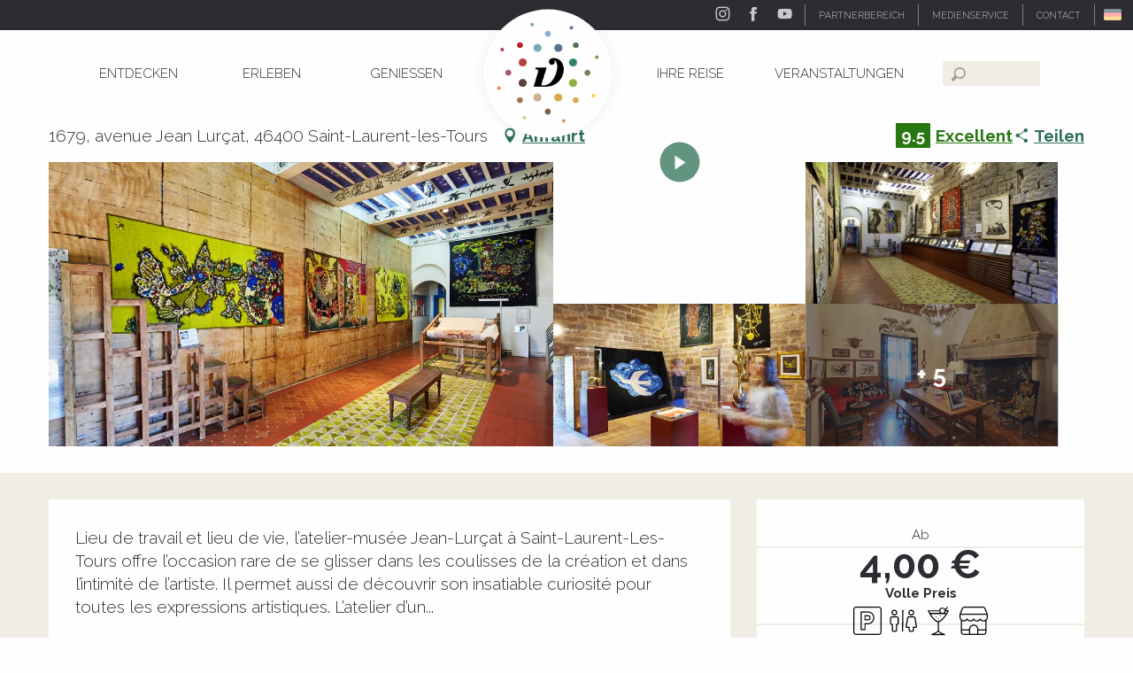

--- FILE ---
content_type: text/html; charset=UTF-8
request_url: https://www.dordognetal.reise/angebote/atelier-musee-jean-lurcat-saint-laurent-les-tours-de-469676
body_size: 56669
content:
<!doctype html>
<html class="no-js" lang="de-DE"><head><script type="importmap">{"imports":{"jquery":"https:\/\/woody.cloudly.space\/app\/themes\/woody-theme\/src\/lib\/custom\/jquery@3.7.1.min.mjs","highcharts":"https:\/\/woody.cloudly.space\/app\/dist\/ot-dordogne\/addons\/woody-library\/static\/lib\/highcharts-12.1.2\/code\/es-modules\/masters\/highcharts.src.js","woody_library_filter":"https:\/\/woody.cloudly.space\/app\/dist\/ot-dordogne\/addons\/woody-library\/js\/filter.3dd4b7bece.js","woody_library_woody_component":"https:\/\/woody.cloudly.space\/app\/dist\/ot-dordogne\/addons\/woody-library\/js\/modules\/components\/woody-component.f868fc8be0.mjs","woody_library_woody_controller":"https:\/\/woody.cloudly.space\/app\/dist\/ot-dordogne\/addons\/woody-library\/js\/modules\/controllers\/woody-controller.2db0174bdc.mjs","woody_library_summary_map_manager":"https:\/\/woody.cloudly.space\/app\/dist\/ot-dordogne\/addons\/woody-library\/js\/modules\/managers\/summary\/summary-map-manager.84afb4d49a.mjs","woody_library_summary_accordion_manager":"https:\/\/woody.cloudly.space\/app\/dist\/ot-dordogne\/addons\/woody-library\/js\/modules\/managers\/summary\/summary-accordion-manager.9b68213f2a.mjs","woody_library_interactive_svg_component":"https:\/\/woody.cloudly.space\/app\/dist\/ot-dordogne\/addons\/woody-library\/js\/modules\/components\/interactive-svg\/interactive-svg-component.88c1dab784.mjs","woody_library_card_uniq_component":"https:\/\/woody.cloudly.space\/app\/dist\/ot-dordogne\/addons\/woody-library\/js\/modules\/components\/card\/card-uniq-component.c74c472f73.mjs","woody_library_card_toggler_component":"https:\/\/woody.cloudly.space\/app\/dist\/ot-dordogne\/addons\/woody-library\/js\/modules\/components\/card\/card-toggler-component.ba73258649.mjs","woody_library_card_slider_component":"https:\/\/woody.cloudly.space\/app\/dist\/ot-dordogne\/addons\/woody-library\/js\/modules\/components\/card\/card-slider-component.f64561b34f.mjs","woody_library_card_map_slider_component":"https:\/\/woody.cloudly.space\/app\/dist\/ot-dordogne\/addons\/woody-library\/js\/modules\/components\/card\/card-map-slider-component.mjs","woody_library_card_map_manager":"https:\/\/woody.cloudly.space\/app\/dist\/ot-dordogne\/addons\/woody-library\/js\/modules\/managers\/card\/card-map-manager.aa96fe0af2.mjs","woody_library_summary_controller":"https:\/\/woody.cloudly.space\/app\/dist\/ot-dordogne\/addons\/woody-library\/js\/modules\/controllers\/summary\/summary-controller.56dc30afe7.mjs","woody_library_focus_controller":"https:\/\/woody.cloudly.space\/app\/dist\/ot-dordogne\/addons\/woody-library\/js\/modules\/controllers\/focus\/focus-controller.779736d3ae.mjs","woody_library_focus_map_controller":"https:\/\/woody.cloudly.space\/app\/dist\/ot-dordogne\/addons\/woody-library\/js\/modules\/controllers\/focus\/focus-map-controller.fa756137c4.mjs","woody_library_focus_svg_controller":"https:\/\/woody.cloudly.space\/app\/dist\/ot-dordogne\/addons\/woody-library\/js\/modules\/controllers\/focus\/focus-svg-controller.e0e66f5917.mjs","woody_library_get_there_link_component":"https:\/\/woody.cloudly.space\/app\/dist\/ot-dordogne\/addons\/woody-library\/js\/modules\/components\/get-there\/get-there-link-component.236c7b036d.mjs","woody_library_reveal_component":"https:\/\/woody.cloudly.space\/app\/dist\/ot-dordogne\/addons\/woody-library\/js\/modules\/components\/reveal\/reveal-component.ae2427d122.mjs","woody_addon_touristicmaps_utils":"https:\/\/woody.cloudly.space\/app\/dist\/ot-dordogne\/addons\/woody-addon-touristicmaps\/js\/utils\/woody-addon-touristicmaps-utils.7b4d5b3788.mjs","woody_addon_touristicmaps_map_manager":"https:\/\/woody.cloudly.space\/app\/dist\/ot-dordogne\/addons\/woody-addon-touristicmaps\/js\/managers\/woody-addon-touristicmaps-map-manager.edda107722.mjs","woody_addon_touristicmaps_map_component":"https:\/\/woody.cloudly.space\/app\/dist\/ot-dordogne\/addons\/woody-addon-touristicmaps\/js\/components\/woody-addon-touristicmaps-map-component.3be29cb99e.mjs","woody_addon_touristicmaps_map_control":"https:\/\/woody.cloudly.space\/app\/dist\/ot-dordogne\/addons\/woody-addon-touristicmaps\/js\/controls\/woody-addon-touristicmaps-map-control.3ad63029a2.mjs","woody_addon_touristicmaps_center_france_map_control":"https:\/\/woody.cloudly.space\/app\/dist\/ot-dordogne\/addons\/woody-addon-touristicmaps\/js\/controls\/woody-addon-touristicmaps-center-france-map-control.bfd154a095.mjs","woody_addon_touristicmaps_search_city_map_control":"https:\/\/woody.cloudly.space\/app\/dist\/ot-dordogne\/addons\/woody-addon-touristicmaps\/js\/controls\/woody-addon-touristicmaps-search-city-map-control.c837cfe0f5.mjs","woody_scrollytelling_controller":"https:\/\/woody.cloudly.space\/app\/dist\/ot-dordogne\/addons\/woody-addon-scrollytelling\/js\/controllers\/woody-scrollytelling-controller.b0b3becd69.mjs","woody_scrollytelling_menu_controller":"https:\/\/woody.cloudly.space\/app\/dist\/ot-dordogne\/addons\/woody-addon-scrollytelling\/js\/controllers\/woody-scrollytelling-menu-controller.50cfce8b7a.mjs","woody_scrollytelling_group_controller":"https:\/\/woody.cloudly.space\/app\/dist\/ot-dordogne\/addons\/woody-addon-scrollytelling\/js\/controllers\/woody-scrollytelling-group-controller.893fc29d3a.mjs","woody_addon_roadbook_global":"https:\/\/woody.cloudly.space\/app\/dist\/ot-dordogne\/addons\/woody-addon-roadbook\/js\/woody-addon-roadbook-global.bac59b597b.mjs","woody_addon_roadbook_elements":"https:\/\/woody.cloudly.space\/app\/dist\/ot-dordogne\/addons\/woody-addon-roadbook\/js\/woody-addon-roadbook-elements.1ebf10e34f.mjs","woody_addon_roadbook_tools":"https:\/\/woody.cloudly.space\/app\/dist\/ot-dordogne\/addons\/woody-addon-roadbook\/js\/woody-addon-roadbook-tools.4c62973343.mjs","woody_addon_roadbook_feed":"https:\/\/woody.cloudly.space\/app\/dist\/ot-dordogne\/addons\/woody-addon-roadbook\/js\/woody-addon-roadbook-feed.75f6c0ef11.mjs","woody_addon_roadbook_front":"https:\/\/woody.cloudly.space\/app\/dist\/ot-dordogne\/addons\/woody-addon-roadbook\/js\/woody-addon-roadbook-front.e97c97cdf2.mjs","woody_addon_roadbook_django":"https:\/\/woody.cloudly.space\/app\/dist\/ot-dordogne\/addons\/woody-addon-roadbook\/js\/woody-addon-roadbook-django.d8fae5bb70.mjs","woody_roadbook_sheet_list_controller":"https:\/\/woody.cloudly.space\/app\/dist\/ot-dordogne\/addons\/woody-addon-roadbook\/js\/controllers\/woody-roadbook-sheet-list-controller.a3aea218c2.mjs","woody_roadbook_map_global_controller":"https:\/\/woody.cloudly.space\/app\/dist\/ot-dordogne\/addons\/woody-addon-roadbook\/js\/controllers\/woody-roadbook-map-global-controller.ca5ca46b9e.mjs","woody_hawwwai_itinerary_elevation_chart_component":"https:\/\/woody.cloudly.space\/app\/dist\/ot-dordogne\/addons\/woody-addon-hawwwai\/js\/components\/woody-hawwwai-itinerary-elevation-chart-component.1b7e9b6c9a.mjs","woody_hawwwai_itinerary_reveal_controller":"https:\/\/woody.cloudly.space\/app\/dist\/ot-dordogne\/addons\/woody-addon-hawwwai\/js\/controllers\/woody-hawwwai-itinerary-reveal-controller.2d8a9d49dc.mjs","woody_hawwwai_itinerary_reveal_toggler_controller":"https:\/\/woody.cloudly.space\/app\/dist\/ot-dordogne\/addons\/woody-addon-hawwwai\/js\/controllers\/woody-hawwwai-itinerary-reveal-toggler-controller.26149551a6.mjs","woody_hawwwai_itinerary_pois_controller":"https:\/\/woody.cloudly.space\/app\/dist\/ot-dordogne\/addons\/woody-addon-hawwwai\/js\/controllers\/woody-hawwwai-itinerary-pois-controller.2dce389938.mjs","woody_lib_utils":"https:\/\/www.dordognetal.reise\/app\/dist\/ot-dordogne\/addons\/woody-lib-utils\/js\/woody-lib-utils.93266841fa.mjs","woody_addon_search_engine_component":"https:\/\/www.dordognetal.reise\/app\/dist\/ot-dordogne\/addons\/woody-addon-search\/js\/components\/woody-addon-search-engine-component.b36f6a3b7b.mjs","woody_addon_search_main":"https:\/\/www.dordognetal.reise\/app\/dist\/ot-dordogne\/addons\/woody-addon-search\/js\/woody-addon-search-main.6ea2fe98ba.mjs","woody_addon_search_engine_input_component":"https:\/\/www.dordognetal.reise\/app\/dist\/ot-dordogne\/addons\/woody-addon-search\/js\/components\/woody-addon-search-engine-input-component.1e6a90e877.mjs","woody_addon_search_engine_input_dropdown_component":"https:\/\/www.dordognetal.reise\/app\/dist\/ot-dordogne\/addons\/woody-addon-search\/js\/components\/woody-addon-search-engine-input-dropdown-component.c7e89a83ab.mjs","woody_addon_search_engine_filters_component":"https:\/\/www.dordognetal.reise\/app\/dist\/ot-dordogne\/addons\/woody-addon-search\/js\/components\/woody-addon-search-engine-filters-component.cc5fa80115.mjs","woody_addon_search_engine_results_component":"https:\/\/www.dordognetal.reise\/app\/dist\/ot-dordogne\/addons\/woody-addon-search\/js\/components\/woody-addon-search-engine-results-component.7fe4b9df50.mjs","woody_addon_search_data_controller":"https:\/\/www.dordognetal.reise\/app\/dist\/ot-dordogne\/addons\/woody-addon-search\/js\/controllers\/woody-addon-search-data-controller.1a47a28949.mjs","fuse.js":"https:\/\/www.dordognetal.reise\/app\/dist\/ot-dordogne\/addons\/woody-addon-search\/static\/js\/fuse-v6.4.1\/fuse.esm.min.js","woody_addon_devtools_main":"https:\/\/www.dordognetal.reise\/app\/dist\/ot-dordogne\/addons\/woody-addon-devtools\/js\/woody-addon-devtools-main.5ef617cfdb.mjs","woody_addon_devtools_tools":"https:\/\/www.dordognetal.reise\/app\/dist\/ot-dordogne\/addons\/woody-addon-devtools\/js\/woody-addon-devtools-tools.54d58a68c5.mjs","woody_addon_devtools_color_palette":"https:\/\/www.dordognetal.reise\/app\/dist\/ot-dordogne\/addons\/woody-addon-devtools\/js\/woody-addon-devtools-color-palette.a8a41da40b.mjs","woody_addon_devtools_style_shift":"https:\/\/www.dordognetal.reise\/app\/dist\/ot-dordogne\/addons\/woody-addon-devtools\/js\/woody-addon-devtools-style-shift.c4f6081742.mjs","woody_addon_devtools_fake_touristic_sheet":"https:\/\/www.dordognetal.reise\/app\/dist\/ot-dordogne\/addons\/woody-addon-devtools\/js\/woody-addon-devtools-fake-touristic-sheet.2cb516cd17.mjs","woody_addon_circuits_component":"https:\/\/www.dordognetal.reise\/app\/dist\/ot-dordogne\/addons\/woody-addon-circuits\/js\/components\/woody-addon-circuits-component.4a6e8f9880.mjs","woody_addon_circuits_day_component":"https:\/\/www.dordognetal.reise\/app\/dist\/ot-dordogne\/addons\/woody-addon-circuits\/js\/components\/woody-addon-circuits-day-component.1b03859ec2.mjs","woody_addon_circuits_day_map_manager":"https:\/\/www.dordognetal.reise\/app\/dist\/ot-dordogne\/addons\/woody-addon-circuits\/js\/managers\/woody-addon-circuits-day-map-manager.b4b2246a61.mjs","woody_addon_sncfconnect_sheet":"https:\/\/www.dordognetal.reise\/app\/dist\/ot-dordogne\/addons\/woody-addon-sncfconnect\/js\/woody-addon-sncfconnect-sheet.edd7575589.mjs","woody_addon_campaigns_blocks":"https:\/\/www.dordognetal.reise\/app\/dist\/ot-dordogne\/addons\/woody-addon-claims\/js\/woody-addon-campaigns-blocks.cd7b0fdfb1.mjs","woody_addon_claims_blocks":"https:\/\/www.dordognetal.reise\/app\/dist\/ot-dordogne\/addons\/woody-addon-claims\/js\/woody-addon-claims-blocks.d6b0ec349c.mjs","woody_addon_favorites_tools":"https:\/\/www.dordognetal.reise\/app\/dist\/ot-dordogne\/addons\/woody-addon-favorites\/js\/woody-addon-favorites-tools.a62982472b.mjs","woody_addon_favorites_btn":"https:\/\/www.dordognetal.reise\/app\/dist\/ot-dordogne\/addons\/woody-addon-favorites\/js\/woody-addon-favorites-btn.371d024552.mjs","woody_addon_favorites_cart":"https:\/\/www.dordognetal.reise\/app\/dist\/ot-dordogne\/addons\/woody-addon-favorites\/js\/woody-addon-favorites-cart.8cde9822f9.mjs","woody_addon_favorites_sections":"https:\/\/www.dordognetal.reise\/app\/dist\/ot-dordogne\/addons\/woody-addon-favorites\/js\/woody-addon-favorites-sections.3f22f9e727.mjs"}}</script><title>Atelier – Musée Jean Lurçat (Saint-Laurent-les-Tours) | Dordogne-Tal - Rocamadour, Padirac, Autoire, Loubressac, Carennac, Collonges-la-Rouge</title><script>window.globals={"ancestors":{"chapter1":"Offres SIT","chapter2":"PCU - Atelier - Mus\u00e9e Jean Lur\u00e7at (Saint-Laurent-les-Tours) 469676","chapter3":null},"area":"main","current_lang":"de","current_locale":"de","current_locale_region":"de_DE","env":"prod","languages":["de","fr","en","es","nl"],"post_id":2352,"post_image":"https:\/\/api.cloudly.space\/resize\/crop\/1200\/627\/60\/aHR0cHM6Ly9jZHQ0Ni5tZWRpYS50b3VyaW5zb2Z0LmV1L3VwbG9hZC9leHBvc2l0aW9uLXBlcm1hbmVudGUtZGVzLWNvbGxlY3Rpb25zLWR1LW11c2VlLWF0ZWxpZXItbHVyY2F0LTAwMTItLS1Mb3QtVG91cmlzbWUtLS1OZWxseS1CbGF5YS5qcGc=\/image.jpg","post_title":"PCU - Atelier - Mus\u00e9e Jean Lur\u00e7at (Saint-Laurent-les-Tours) 469676","post_type":"touristic_sheet","post_modified":"2025-12-10 11:56:30+01:00","sheet_id":469676,"site_key":"ot-dordogne","tags":{"places":[],"seasons":[],"themes":[],"targets":[]},"woody_options_pages":{"search_url":104036,"disqus_instance_url":"https:\/\/vallee-dordogne.disqus.com\/embed.js","weather_url":0,"favorites_url":0},"search":{"api":{"uri":"https:\/\/api.tourism-system.com\/v2\/woody\/search\/de\/v2","args":{"size":15,"threshold":0.5}}},"tmaps":{"url_api":"https:\/\/api.touristicmaps.com\/lib\/mod.mjs","url_api_lazy":"https:\/\/api.touristicmaps.com\/lib\/lazy.mjs"},"hawwwai":{"sheet_options":{"nearby_distance_max":5000}},"sncfconnect":{"publisher":"raccourciagency","name":"ot-dordogne","date":"202406"}}</script><script>document.addEventListener("DOMContentLoaded",function(){document.querySelectorAll("a[href='#consentframework'],a[href='#cmp']").forEach(function(e){e.removeAttribute("target");e.setAttribute("href","javascript:window.Sddan.cmp.displayUI();")})});</script><!-- Privacy-friendly analytics by Plausible --><script async src="https://woody.cloudly.space/app/themes/ot-dordogne/src/js/custom/pa-rMq5crE4t_D4NzmixuuQV.js"></script><script>
  window.plausible=window.plausible||function(){(plausible.q=plausible.q||[]).push(arguments)},plausible.init=plausible.init||function(i){plausible.o=i||{}};
  plausible.init()
</script><link rel="preconnect" href="https://cache.consentframework.com" crossorigin><link rel="preconnect" href="https://choices.consentframework.com" crossorigin><link rel="preconnect" href="https://fonts.gstatic.com" crossorigin><link rel="preconnect" href="https://fonts.googleapis.com" crossorigin><link rel="preconnect" href="https://www.googletagmanager.com" crossorigin><link rel="preconnect" href="https://woody.cloudly.space" crossorigin><link rel="preconnect" href="https://api.cloudly.space" crossorigin><script>(function(n,t,i,r){var u=new RegExp("(?:; )?"+r+"=([^;]*);?"),f=u.test(document.cookie)?decodeURIComponent(RegExp.$1):null;n[i]=n[i]||[];n[i].push({tourinsoft:{structure:"1-16-",syndication:"2-4-1462-",offre:"21-PCU3122CDT460001-",user:f,trackingId:"UA-35611020-1"}})})(window,document,"dataLayerTSF","_ga")</script><script data-cmp-extra-vendor="8" data-cmp-purposes="1,9" data-cmp-extra-vendor-li="8" data-cmp-purposes-li="8,10" data-cmp-src="https://woody.cloudly.space/app/dist/ot-dordogne/addons/woody-addon-hawwwai/js/tourinsoft-gtm.9ee9e2a757.js"></script><script>window.dataLayer=window.dataLayer?window.dataLayer:[];window.dataLayer.push({"event":"globals","data":{"env":"prod","site_key":"ot-dordogne","page":{"id_page":2352,"name":"PCU &#8211; Atelier &#8211; Mus\u00e9e Jean Lur\u00e7at (Saint-Laurent-les-Tours) #469676","page_type":"touristic_sheet","tags":{"places":[],"seasons":[],"themes":[],"targets":[]}},"lang":"de","area":"main","rdbk":{"enable":false},"sheet":{"id_sheet":469676,"id_sit":"VALLEE-DORDOGNE-PCU3122CDT460001","id_reservation":null,"name":"Atelier - Mus\u00e9e Jean Lur\u00e7at - Saint-Laurent-les-Tours","type":"Patrimoine culturel","bordereau":"PCU","city":"Saint-Laurent-les-Tours"}}});</script><script>(function(w,d,s,l,i) { w[l]=w[l]||[]; w[l].push({ 'gtm.start': new Date().getTime(),event: 'gtm.js' }); var f=d.getElementsByTagName(s)[0], j=d.createElement(s),dl=l!='dataLayer'? '&l='+l:''; j.async=true; j.src='https://www.googletagmanager.com/gtm.js?id='+i+dl; f.parentNode.insertBefore(j,f); })(window,document,'script','dataLayer','GTM-T52L8W');</script><link rel="canonical" href="https://www.dordognetal.reise/angebote/atelier-musee-jean-lurcat-saint-laurent-les-tours-de-469676"/><meta charset="UTF-8"/><meta http-equiv="X-UA-Compatible" content="IE=edge"/><meta name="generator" content="Raccourci Agency - WP"/><meta name="viewport" content="width=device-width,initial-scale=1"/><meta name="robots" content="max-snippet:-1, max-image-preview:large, max-video-preview:-1"/><meta property="og:type" content="website"/><meta property="og:url" content="https://www.dordognetal.reise/angebote/atelier-musee-jean-lurcat-saint-laurent-les-tours-de-469676"/><meta name="twitter:card" content="summary"/><meta property="og:site_name" content="Dordogne-Tal - Rocamadour, Padirac, Autoire, Loubressac, Carennac, Collonges-la-Rouge"/><meta property="og:locale" content="de_DE"/><meta property="og:locale:alternate" content="fr_FR"/><meta property="og:locale:alternate" content="en_GB"/><meta name="description" property="og:description" content="Lieu de travail et lieu de vie, l’atelier-musée Jean-Lurçat à Saint-Laurent-Les-Tours offre l’occasion rare de se glisser dans les coulisses de la création et dans l’intimité de l’artiste. Il permet aussi de découvrir son insatiable curiosité pour toutes les expressions artistiques. L’atelier d’un artiste éclaire toujours sur les créations qui en sortent, celui de Jean Lurçat le prouve de manière exemplaire. Site classé Monument Historique."/><meta property="og:title" content="Atelier - Musée Jean Lurçat - Saint-Laurent-les-Tours"/><meta name="twitter:title" content="Atelier - Musée Jean Lurçat - Saint-Laurent-les-Tours"/><meta name="twitter:description" content="Lieu de travail et lieu de vie, l’atelier-musée Jean-Lurçat à Saint-Laurent-Les-Tours offre l’occasion rare de se glisser dans les coulisses de la création et dans l’intimité de l’artiste. Il permet aussi de découvrir son insatiable curiosité pour toutes les expressions artistiques. L’atelier d’un artiste éclaire toujours sur les créations qui en sortent, celui de Jean Lurçat le prouve de manière exemplaire. Site classé Monument Historique."/><meta name="format-detection" content="telephone=no"/><meta property="og:image" content="https://api.cloudly.space/resize/crop/1200/627/60/aHR0cHM6Ly9jZHQ0Ni5tZWRpYS50b3VyaW5zb2Z0LmV1L3VwbG9hZC9leHBvc2l0aW9uLXBlcm1hbmVudGUtZGVzLWNvbGxlY3Rpb25zLWR1LW11c2VlLWF0ZWxpZXItbHVyY2F0LTAwMTItLS1Mb3QtVG91cmlzbWUtLS1OZWxseS1CbGF5YS5qcGc=/image.jpg"/><meta name="twitter:image" content="https://api.cloudly.space/resize/crop/1024/512/60/aHR0cHM6Ly9jZHQ0Ni5tZWRpYS50b3VyaW5zb2Z0LmV1L3VwbG9hZC9leHBvc2l0aW9uLXBlcm1hbmVudGUtZGVzLWNvbGxlY3Rpb25zLWR1LW11c2VlLWF0ZWxpZXItbHVyY2F0LTAwMTItLS1Mb3QtVG91cmlzbWUtLS1OZWxseS1CbGF5YS5qcGc=/image.jpg"/><meta name="thumbnail" content="https://api.cloudly.space/resize/crop/1200/1200/60/aHR0cHM6Ly9jZHQ0Ni5tZWRpYS50b3VyaW5zb2Z0LmV1L3VwbG9hZC9leHBvc2l0aW9uLXBlcm1hbmVudGUtZGVzLWNvbGxlY3Rpb25zLWR1LW11c2VlLWF0ZWxpZXItbHVyY2F0LTAwMTItLS1Mb3QtVG91cmlzbWUtLS1OZWxseS1CbGF5YS5qcGc=/image.jpg"/><script type="application/ld+json" class="woody-schema-graph">{"@context":"https:\/\/schema.org","@graph":[{"@type":"WebSite","url":"https:\/\/www.dordognetal.reise","name":"Dordogne-Tal - Rocamadour, Padirac, Autoire, Loubressac, Carennac, Collonges-la-Rouge","description":"","potentialAction":[{"@type":"SearchAction","target":"https:\/\/www.vallee-dordogne.com\/recherche?query={search_term_string}","query-input":"required name=search_term_string"}]},{"@type":"WebPage","url":"https:\/\/www.dordognetal.reise\/angebote\/atelier-musee-jean-lurcat-saint-laurent-les-tours-de-469676","headline":"PCU \u2013 Atelier \u2013 Mus\u00e9e Jean Lur\u00e7at (Saint-Laurent-les-Tours) #469676 | Dordogne-Tal - Rocamadour, Padirac, Autoire, Loubressac, Carennac, Collonges-la-Rouge","inLanguage":"de","datePublished":"2025-12-10 10:56:29","dateModified":"2025-12-10 10:56:30","description":"Lieu de travail et lieu de vie, l\u2019atelier-mus\u00e9e Jean-Lur\u00e7at \u00e0 Saint-Laurent-Les-Tours offre l\u2019occasion rare de se glisser dans les coulisses de la cr\u00e9ation et dans l\u2019intimit\u00e9 de l\u2019artiste. Il permet aussi de d\u00e9couvrir son insatiable curiosit\u00e9 pour toutes les expressions artistiques. L\u2019atelier d\u2019un artiste \u00e9claire toujours sur les cr\u00e9ations qui en sortent, celui de Jean Lur\u00e7at le prouve de mani\u00e8re exemplaire. Site class\u00e9 Monument Historique."},{"@type":"Place","name":"Atelier - Mus\u00e9e Jean Lur\u00e7at","description":"Lieu de travail et lieu de vie, l\u2019atelier-mus\u00e9e Jean-Lur\u00e7at \u00e0 Saint-Laurent-Les-Tours offre l\u2019occasion rare de se glisser dans les coulisses de la cr\u00e9ation et dans l\u2019intimit\u00e9 de l\u2019artiste. Il permet aussi de d\u00e9couvrir son insatiable curiosit\u00e9 pour toutes les expressions artistiques. L\u2019atelier d\u2019un artiste \u00e9claire toujours sur les cr\u00e9ations qui en sortent, celui de Jean Lur\u00e7at le prouve de mani\u00e8re exemplaire. Site class\u00e9 Monument Historique.","url":"https:\/\/www.dordognetal.reise\/angebote\/atelier-musee-jean-lurcat-saint-laurent-les-tours-de-469676","geo":{"@type":"GeoCoordinates","latitude":"44.8652205","longitude":"1.8949470"},"address":{"@type":"PostalAddress","streetAddress":"1679, avenue Jean Lur\u00e7at","addressLocality":"Saint-Laurent-les-Tours","postalCode":"46400","addressCountry":"FRANCE"},"telephone":["05 82 11 04 56"],"image":["https:\/\/cdt46.media.tourinsoft.eu\/upload\/exposition-permanente-des-collections-du-musee-atelier-lurcat-0012---Lot-Tourisme---Nelly-Blaya.jpg","https:\/\/cdt46.media.tourinsoft.eu\/upload\/PCU3122CDT460001.1.jpg","https:\/\/cdt46.media.tourinsoft.eu\/upload\/Atelier-Musee-Jean-Lurcat-0011---Lot-Tourisme---Nelly-Blaya.jpg","https:\/\/cdt46.media.tourinsoft.eu\/upload\/exposition-permanente-des-collections-du-musee-atelier-lurcat-0013---Lot-Tourisme---Nelly-Blaya.jpg","https:\/\/cdt46.media.tourinsoft.eu\/upload\/Atelier-Musee-Jean-Lurcat-0007---Lot-Tourisme.jpg","https:\/\/cdt46.media.tourinsoft.eu\/upload\/Atelier-Musee-Jean-Lurcat-0008---Lot-Tourisme-J.-Van-Severen.jpg","https:\/\/cdt46.media.tourinsoft.eu\/upload\/Les-tours-de-Saint-Laurent-0010---Lot-Tourisme---Nelly-Blaya.jpg","https:\/\/cdt46.media.tourinsoft.eu\/upload\/Atelier-Musee-Jean-Lurcat-0002---Lot-Tourisme---E.-Leconte.jpg","https:\/\/cdt46.media.tourinsoft.eu\/upload\/Atelier-Musee-Jean-Lurcat-0003---Lot-Tourisme---Nelly-Blaya.jpg"]}]}</script><style>img:is([sizes="auto" i], [sizes^="auto," i]) { contain-intrinsic-size: 3000px 1500px }</style><link rel="alternate" href="https://www.dordognetal.reise/angebote/atelier-musee-jean-lurcat-saint-laurent-les-tours-de-469676" hreflang="de" /><link rel="alternate" href="https://www.vallee-dordogne.com/offres/atelier-musee-jean-lurcat-saint-laurent-les-tours-fr-469676" hreflang="fr" /><link rel="alternate" href="https://www.visit-dordogne-valley.co.uk/offers/atelier-musee-jean-lurcat-saint-laurent-les-tours-en-469676" hreflang="en" /><link rel='preload' as='style' onload='this.onload=null;this.rel="stylesheet"' id='addon-search-stylesheet-css' href='https://woody.cloudly.space/app/dist/ot-dordogne/addons/woody-addon-search/css/woody-addon-search.3c0e3d2c84.css?ver=3.1.24' media='screen' /><noscript><link rel='stylesheet' id='addon-search-stylesheet-css' href='https://woody.cloudly.space/app/dist/ot-dordogne/addons/woody-addon-search/css/woody-addon-search.3c0e3d2c84.css?ver=3.1.24' media='screen' /></noscript><link rel='preload' as='style' onload='this.onload=null;this.rel="stylesheet"' id='addon-touristicmaps-stylesheet-css' href='https://woody.cloudly.space/app/dist/ot-dordogne/addons/woody-addon-touristicmaps/css/woody-addon-touristicmaps.42aea2a6d2.css?ver=2.0.17' media='all' /><noscript><link rel='stylesheet' id='addon-touristicmaps-stylesheet-css' href='https://woody.cloudly.space/app/dist/ot-dordogne/addons/woody-addon-touristicmaps/css/woody-addon-touristicmaps.42aea2a6d2.css?ver=2.0.17' media='all' /></noscript><link rel='preload' as='style' onload='this.onload=null;this.rel="stylesheet"' id='addon-scrollytelling-stylesheet-css' href='https://woody.cloudly.space/app/dist/ot-dordogne/addons/woody-addon-scrollytelling/css/woody-addon-scrollytelling.ee9d3e51fb.css?ver=1.0.31' media='all' /><noscript><link rel='stylesheet' id='addon-scrollytelling-stylesheet-css' href='https://woody.cloudly.space/app/dist/ot-dordogne/addons/woody-addon-scrollytelling/css/woody-addon-scrollytelling.ee9d3e51fb.css?ver=1.0.31' media='all' /></noscript><link rel='preload' as='style' onload='this.onload=null;this.rel="stylesheet"' id='addon-hawwwai-stylesheet-css' href='https://woody.cloudly.space/app/dist/ot-dordogne/addons/woody-addon-hawwwai/css/front/woody-addon-hawwwai.ebf78ef83d.css?ver=3.4.73' media='all' /><noscript><link rel='stylesheet' id='addon-hawwwai-stylesheet-css' href='https://woody.cloudly.space/app/dist/ot-dordogne/addons/woody-addon-hawwwai/css/front/woody-addon-hawwwai.ebf78ef83d.css?ver=3.4.73' media='all' /></noscript><link rel='preload' as='style' onload='this.onload=null;this.rel="stylesheet"' id='addon-hawwwai-stylesheet-iti-css' href='https://woody.cloudly.space/app/dist/ot-dordogne/addons/woody-addon-hawwwai/css/front/woody-addon-hawwwai-iti.551a3c1b6d.css?ver=3.4.73' media='all' /><noscript><link rel='stylesheet' id='addon-hawwwai-stylesheet-iti-css' href='https://woody.cloudly.space/app/dist/ot-dordogne/addons/woody-addon-hawwwai/css/front/woody-addon-hawwwai-iti.551a3c1b6d.css?ver=3.4.73' media='all' /></noscript><link rel='preload' as='style' onload='this.onload=null;this.rel="stylesheet"' id='addon-campaigns-stylesheet-css' href='https://woody.cloudly.space/app/dist/ot-dordogne/addons/woody-addon-claims/css/woody-addon-campaigns.1a1f82fdef.css' media='all' /><noscript><link rel='stylesheet' id='addon-campaigns-stylesheet-css' href='https://woody.cloudly.space/app/dist/ot-dordogne/addons/woody-addon-claims/css/woody-addon-campaigns.1a1f82fdef.css' media='all' /></noscript><link rel='preload' as='style' onload='this.onload=null;this.rel="stylesheet"' id='google-font-lato300400900-css' href='https://fonts.googleapis.com/css?family=Lato:300,400,900' media='all' /><noscript><link rel='stylesheet' id='google-font-lato300400900-css' href='https://fonts.googleapis.com/css?family=Lato:300,400,900' media='all' /></noscript><link rel='preload' as='style' onload='this.onload=null;this.rel="stylesheet"' id='google-font-raleway300400700displayswap-css' href='https://fonts.googleapis.com/css?family=Raleway:300,400,700&display=swap' media='all' /><noscript><link rel='stylesheet' id='google-font-raleway300400700displayswap-css' href='https://fonts.googleapis.com/css?family=Raleway:300,400,700&display=swap' media='all' /></noscript><link rel='stylesheet' id='main-stylesheet-chunk-0-css' href='https://woody.cloudly.space/app/dist/ot-dordogne/css/main_chunk_1.761b3a5b7d.css' media='screen' /><link rel='stylesheet' id='main-stylesheet-chunk-1-css' href='https://woody.cloudly.space/app/dist/ot-dordogne/css/main_chunk_2.412d2090fd.css' media='screen' /><link rel='stylesheet' id='main-stylesheet-chunk-2-css' href='https://woody.cloudly.space/app/dist/ot-dordogne/css/main_chunk_3.c5ebc1e828.css' media='screen' /><link rel='preload' as='style' onload='this.onload=null;this.rel="stylesheet"' id='wicon-stylesheet-css' href='https://woody.cloudly.space/app/dist/ot-dordogne/css/wicon.a6c7cb3dfc.css' media='screen' /><noscript><link rel='stylesheet' id='wicon-stylesheet-css' href='https://woody.cloudly.space/app/dist/ot-dordogne/css/wicon.a6c7cb3dfc.css' media='screen' /></noscript><link rel='stylesheet' id='print-stylesheet-css' href='https://woody.cloudly.space/app/dist/ot-dordogne/css/print.f6f47df82d.css' media='print' /><script defer src="https://woody.cloudly.space/app/dist/ot-dordogne/addons/woody-addon-search/js/woody-addon-search.3155b7e4dc.js?ver=3.1.24" id="addon-search-javascripts-js"></script><script defer src="https://woody.cloudly.space/app/themes/woody-theme/src/js/static/obf.min.js?ver=2.3.148" id="obf-js"></script><script defer src="https://woody.cloudly.space/app/dist/ot-dordogne/addons/woody-addon-eskalad/js/events/eskalad.c2bde38840.js?ver=6.3.3" id="woody-addon-eskalad-js"></script><script defer src="https://woody.cloudly.space/app/dist/ot-dordogne/addons/woody-addon-eskalad/js/events/eskalad-page.5d2af865c3.js?ver=6.3.3" id="woody-addon-eskalad-page-js"></script><script id="jquery-js-before">
window.siteConfig = {"site_key":"ot-dordogne","login":"public_valleedordogne-tmp-migration_website","password":"d5ab25b240c00448015f05125f04b2c6","token":"NjY1MWMxOWUxNTAxOlJrTlhYUXBTWmhOUVdWeFVVMUphUXdkZVhndFVHRVJjUmh0WVdBUkRXQkZZV2w1dVFWTlhRZ3BGWEE9PTpVZ05VVTFFRVcxY0ZCVk1CQmdJQkNWTUFEQU1CQUFFREExQUZCUUVEV2xNPQ==","mapProviderKeys":{"otmKey":"64ae6a42734a421cbd50f194c7404119f64d7cbda6e395e1c7f3fdc7059ed700","gmKey":"AIzaSyBMx446Q--mQj9mzuZhb7BGVDxac6NfFYc"},"api_url":"https:\/\/api.tourism-system.com","api_render_url":"https:\/\/api.tourism-system.com","current_lang":"de","current_season":null,"languages":["de","fr","en","es","nl"],"pll_options":{"browser":0,"rewrite":1,"hide_default":0,"force_lang":3,"redirect_lang":0,"media_support":1,"uninstall":0,"sync":["taxonomies"],"post_types":["touristic_sheet","short_link","woody_topic","tourtrip_step","woody_rdbk_leaflets","woody_rdbk_feeds","testimony","profile"],"taxonomies":["themes","places","seasons","targets","expression_category","profile_category","leaflet_category","visitor_category","accommodation_category","mobility_category","channel_category","trip_duration"],"domains":{"de":"https:\/\/www.dordognetal.reise","fr":"https:\/\/www.vallee-dordogne.com","en":"https:\/\/www.visit-dordogne-valley.co.uk","es":"https:\/\/es.ot-dordogne.wp.rc-prod.com","nl":"https:\/\/nl.ot-dordogne.wp.rc-prod.com"},"version":"3.5.4","first_activation":1544706023,"media":{"duplicate":0},"default_lang":"fr","previous_version":"3.5.3"}};
window.useLeafletLibrary=1;window.DrupalAngularConfig=window.DrupalAngularConfig || {};window.DrupalAngularConfig.mapProviderKeys={"otmKey":"64ae6a42734a421cbd50f194c7404119f64d7cbda6e395e1c7f3fdc7059ed700","gmKey":"AIzaSyBMx446Q--mQj9mzuZhb7BGVDxac6NfFYc"};
</script><script type="module" src="https://woody.cloudly.space/app/themes/woody-theme/src/lib/custom/jquery@3.7.1.min.mjs" id="jquery-js"></script><script defer src="https://woody.cloudly.space/app/themes/woody-theme/src/lib/custom/moment-with-locales@2.22.2.min.js" id="jsdelivr_moment-js"></script><script id="woody-addon-hawwwai-sheet-js-extra">
var __hw = {"SECTIONS.TOURISM.SHEET.PERIODS.TODAY":"Heute","SECTIONS.TOURISM.SHEET.PERIODS.HAPPENING":"Happening","SECTIONS.TOURISM.SHEET.PERIODS.ENDED":"Fertig","SECTIONS.TOURISM.SHEET.PERIODS.ENDED_FOR_TODAY":"Fertig f\u00fcr heute","SECTIONS.TOURISM.SHEET.PERIODS.FROM_TODAY":"Ab heute","SECTIONS.TOURISM.SHEET.PERIODS.FROM":"vom","SECTIONS.TOURISM.SHEET.PERIODS.UNTIL_TODAY":"bis heute","SECTIONS.TOURISM.SHEET.PERIODS.TO":"bis","SECTIONS.TOURISM.SHEET.PERIODS.UNTIL":"bis zum","SECTIONS.TOURISM.SHEET.PERIODS.UNTIL_LONG":"bis zum","SECTIONS.TOURISM.SHEET.PERIODS.ON":"der","SECTIONS.TOURISM.SHEET.PERIODS.OPENED":"Ge\u00f6ffnet","SECTIONS.TOURISM.SHEET.PERIODS.CLOSED":"Geschlossen","SECTIONS.TOURISM.SHEET.PERIODS.CLOSEDFORTODAY":"Geschlossen f\u00fcr heute","SECTIONS.TOURISM.SHEET.PERIODS.UNDEFINED":"Keine \u00d6ffnungszeiten hinterlegt","SECTIONS.TOURISM.SHEET.PERIODS.NOW":"Jetzt","GLOBAL.TIMES.TO":"To"};
</script><script type="module" src="https://woody.cloudly.space/app/dist/ot-dordogne/addons/woody-addon-hawwwai/js/woody-addon-hawwwai-sheet.f7ad0ea1ed.mjs?ver=3.4.73" id="woody-addon-hawwwai-sheet-js"></script><script type="module" src="https://woody.cloudly.space/app/dist/ot-dordogne/addons/woody-addon-sncfconnect/js/woody-addon-sncfconnect.d1b379caef.mjs?ver=1.0.7" id="addon-sncfconnect-javascripts-js"></script><script defer src="https://woody.cloudly.space/app/themes/woody-theme/src/lib/npm/swiper/dist/js/swiper.min.js?ver=4.5.1" id="jsdelivr_swiper-js"></script><script type="module" src="https://woody.cloudly.space/app/dist/ot-dordogne/addons/woody-addon-claims/js/woody-addon-claims.094619d2c3.mjs" id="addon-claims-javascripts-js"></script><script type="module" src="https://woody.cloudly.space/app/dist/ot-dordogne/addons/woody-addon-favorites/js/woody-addon-favorites.f71ed91762.mjs" id="addon-favorites-javascripts-js"></script><script defer src="https://woody.cloudly.space/app/themes/woody-theme/src/lib/npm/flatpickr/dist/flatpickr.min.js?ver=4.5.7" id="jsdelivr_flatpickr-js"></script><script defer src="https://woody.cloudly.space/app/themes/woody-theme/src/lib/npm/flatpickr/dist/l10n/de.js?ver=4.5.7" id="jsdelivr_flatpickr_l10n-js"></script><script defer src="https://woody.cloudly.space/app/themes/woody-theme/src/lib/custom/nouislider@10.1.0.min.js" id="jsdelivr_nouislider-js"></script><script defer src="https://woody.cloudly.space/app/themes/woody-theme/src/lib/custom/lazysizes@4.1.2.min.js" id="jsdelivr_lazysizes-js"></script><script defer src="https://woody.cloudly.space/app/themes/woody-theme/src/lib/custom/moment-timezone-with-data.min.js" id="jsdelivr_moment_tz-js"></script><script defer src="https://woody.cloudly.space/app/themes/woody-theme/src/lib/custom/js.cookie@2.2.1.min.js" id="jsdelivr_jscookie-js"></script><script defer src="https://woody.cloudly.space/app/themes/woody-theme/src/lib/custom/rellax@1.10.1.min.js" id="jsdelivr_rellax-js"></script><script defer src="https://woody.cloudly.space/app/themes/woody-theme/src/lib/custom/iframeResizer@4.3.7.min.js?ver=4.3.7" id="jsdelivr_iframeresizer-js"></script><script defer src="https://woody.cloudly.space/app/themes/woody-theme/src/lib/npm/plyr/dist/plyr.min.js?ver=3.6.8" id="jsdelivr_plyr-js"></script><script defer src="https://woody.cloudly.space/wp/wp-includes/js/dist/hooks.min.js?ver=4d63a3d491d11ffd8ac6" id="wp-hooks-js"></script><script defer src="https://woody.cloudly.space/wp/wp-includes/js/dist/i18n.min.js?ver=5e580eb46a90c2b997e6" id="wp-i18n-js"></script><script defer src="https://woody.cloudly.space/app/themes/woody-theme/src/js/static/i18n-ltr.min.js?ver=2.3.148" id="wp-i18n-ltr-js"></script><script id="main-modules-js-extra">
var WoodyMainJsModules = {"jquery":{"path":"https:\/\/www.dordognetal.reise\/app\/themes\/woody-theme\/src\/lib\/custom\/jquery@3.7.1.min.mjs"},"highcharts":{"path":"https:\/\/www.dordognetal.reise\/app\/dist\/ot-dordogne\/addons\/woody-library\/static\/lib\/highcharts-12.1.2\/code\/es-modules\/masters\/highcharts.src.js"},"woody_library_filter":{"path":"https:\/\/www.dordognetal.reise\/app\/dist\/ot-dordogne\/addons\/woody-library\/js\/filter.3dd4b7bece.js"},"woody_library_woody_component":{"path":"https:\/\/www.dordognetal.reise\/app\/dist\/ot-dordogne\/addons\/woody-library\/js\/modules\/components\/woody-component.f868fc8be0.mjs"},"woody_library_woody_controller":{"path":"https:\/\/www.dordognetal.reise\/app\/dist\/ot-dordogne\/addons\/woody-library\/js\/modules\/controllers\/woody-controller.2db0174bdc.mjs"},"woody_library_summary_map_manager":{"path":"https:\/\/www.dordognetal.reise\/app\/dist\/ot-dordogne\/addons\/woody-library\/js\/modules\/managers\/summary\/summary-map-manager.84afb4d49a.mjs"},"woody_library_summary_accordion_manager":{"path":"https:\/\/www.dordognetal.reise\/app\/dist\/ot-dordogne\/addons\/woody-library\/js\/modules\/managers\/summary\/summary-accordion-manager.9b68213f2a.mjs"},"woody_library_interactive_svg_component":{"path":"https:\/\/www.dordognetal.reise\/app\/dist\/ot-dordogne\/addons\/woody-library\/js\/modules\/components\/interactive-svg\/interactive-svg-component.88c1dab784.mjs","component":"woody-interactive-svg"},"woody_library_card_uniq_component":{"path":"https:\/\/www.dordognetal.reise\/app\/dist\/ot-dordogne\/addons\/woody-library\/js\/modules\/components\/card\/card-uniq-component.c74c472f73.mjs","component":"woody-card-uniq"},"woody_library_card_toggler_component":{"path":"https:\/\/www.dordognetal.reise\/app\/dist\/ot-dordogne\/addons\/woody-library\/js\/modules\/components\/card\/card-toggler-component.ba73258649.mjs","component":"woody-card-toggler"},"woody_library_card_slider_component":{"path":"https:\/\/www.dordognetal.reise\/app\/dist\/ot-dordogne\/addons\/woody-library\/js\/modules\/components\/card\/card-slider-component.f64561b34f.mjs","component":"woody-card-slider"},"woody_library_card_map_slider_component":{"path":"https:\/\/www.dordognetal.reise\/app\/dist\/ot-dordogne\/addons\/woody-library\/js\/modules\/components\/card\/card-map-slider-component.mjs","component":"woody-card-map-slider"},"woody_library_card_map_manager":{"path":"https:\/\/www.dordognetal.reise\/app\/dist\/ot-dordogne\/addons\/woody-library\/js\/modules\/managers\/card\/card-map-manager.aa96fe0af2.mjs"},"woody_library_summary_controller":{"path":"https:\/\/www.dordognetal.reise\/app\/dist\/ot-dordogne\/addons\/woody-library\/js\/modules\/controllers\/summary\/summary-controller.56dc30afe7.mjs","controller":"woody_library_summary_controller"},"woody_library_focus_controller":{"path":"https:\/\/www.dordognetal.reise\/app\/dist\/ot-dordogne\/addons\/woody-library\/js\/modules\/controllers\/focus\/focus-controller.779736d3ae.mjs","controller":"woody_library_focus_controller"},"woody_library_focus_map_controller":{"path":"https:\/\/www.dordognetal.reise\/app\/dist\/ot-dordogne\/addons\/woody-library\/js\/modules\/controllers\/focus\/focus-map-controller.fa756137c4.mjs","controller":"woody_library_focus_map_controller"},"woody_library_focus_svg_controller":{"path":"https:\/\/www.dordognetal.reise\/app\/dist\/ot-dordogne\/addons\/woody-library\/js\/modules\/controllers\/focus\/focus-svg-controller.e0e66f5917.mjs","controller":"woody_library_focus_svg_controller"},"woody_library_get_there_link_component":{"path":"https:\/\/www.dordognetal.reise\/app\/dist\/ot-dordogne\/addons\/woody-library\/js\/modules\/components\/get-there\/get-there-link-component.236c7b036d.mjs","component":"woody-get-there-link"},"woody_library_reveal_component":{"path":"https:\/\/www.dordognetal.reise\/app\/dist\/ot-dordogne\/addons\/woody-library\/js\/modules\/components\/reveal\/reveal-component.ae2427d122.mjs","component":"woody-reveal"},"woody_addon_touristicmaps_utils":{"path":"https:\/\/www.dordognetal.reise\/app\/dist\/ot-dordogne\/addons\/woody-addon-touristicmaps\/js\/utils\/woody-addon-touristicmaps-utils.7b4d5b3788.mjs"},"woody_addon_touristicmaps_map_manager":{"path":"https:\/\/www.dordognetal.reise\/app\/dist\/ot-dordogne\/addons\/woody-addon-touristicmaps\/js\/managers\/woody-addon-touristicmaps-map-manager.edda107722.mjs"},"woody_addon_touristicmaps_map_component":{"path":"https:\/\/www.dordognetal.reise\/app\/dist\/ot-dordogne\/addons\/woody-addon-touristicmaps\/js\/components\/woody-addon-touristicmaps-map-component.3be29cb99e.mjs","component":"woody-map"},"woody_addon_touristicmaps_map_control":{"path":"https:\/\/www.dordognetal.reise\/app\/dist\/ot-dordogne\/addons\/woody-addon-touristicmaps\/js\/controls\/woody-addon-touristicmaps-map-control.3ad63029a2.mjs"},"woody_addon_touristicmaps_center_france_map_control":{"path":"https:\/\/www.dordognetal.reise\/app\/dist\/ot-dordogne\/addons\/woody-addon-touristicmaps\/js\/controls\/woody-addon-touristicmaps-center-france-map-control.bfd154a095.mjs"},"woody_addon_touristicmaps_search_city_map_control":{"path":"https:\/\/www.dordognetal.reise\/app\/dist\/ot-dordogne\/addons\/woody-addon-touristicmaps\/js\/controls\/woody-addon-touristicmaps-search-city-map-control.c837cfe0f5.mjs"},"woody_scrollytelling_controller":{"path":"https:\/\/www.dordognetal.reise\/app\/dist\/ot-dordogne\/addons\/woody-addon-scrollytelling\/js\/controllers\/woody-scrollytelling-controller.b0b3becd69.mjs","controller":"woody_scrollytelling_controller"},"woody_scrollytelling_menu_controller":{"path":"https:\/\/www.dordognetal.reise\/app\/dist\/ot-dordogne\/addons\/woody-addon-scrollytelling\/js\/controllers\/woody-scrollytelling-menu-controller.50cfce8b7a.mjs","controller":"woody_scrollytelling_menu_controller"},"woody_scrollytelling_group_controller":{"path":"https:\/\/www.dordognetal.reise\/app\/dist\/ot-dordogne\/addons\/woody-addon-scrollytelling\/js\/controllers\/woody-scrollytelling-group-controller.893fc29d3a.mjs","controller":"woody_scrollytelling_group_controller"},"woody_addon_roadbook_global":{"path":"https:\/\/www.dordognetal.reise\/app\/dist\/ot-dordogne\/addons\/woody-addon-roadbook\/js\/woody-addon-roadbook-global.bac59b597b.mjs"},"woody_addon_roadbook_elements":{"path":"https:\/\/www.dordognetal.reise\/app\/dist\/ot-dordogne\/addons\/woody-addon-roadbook\/js\/woody-addon-roadbook-elements.1ebf10e34f.mjs"},"woody_addon_roadbook_tools":{"path":"https:\/\/www.dordognetal.reise\/app\/dist\/ot-dordogne\/addons\/woody-addon-roadbook\/js\/woody-addon-roadbook-tools.4c62973343.mjs"},"woody_addon_roadbook_feed":{"path":"https:\/\/www.dordognetal.reise\/app\/dist\/ot-dordogne\/addons\/woody-addon-roadbook\/js\/woody-addon-roadbook-feed.75f6c0ef11.mjs"},"woody_addon_roadbook_front":{"path":"https:\/\/www.dordognetal.reise\/app\/dist\/ot-dordogne\/addons\/woody-addon-roadbook\/js\/woody-addon-roadbook-front.e97c97cdf2.mjs"},"woody_addon_roadbook_django":{"path":"https:\/\/www.dordognetal.reise\/app\/dist\/ot-dordogne\/addons\/woody-addon-roadbook\/js\/woody-addon-roadbook-django.d8fae5bb70.mjs"},"woody_roadbook_sheet_list_controller":{"path":"https:\/\/www.dordognetal.reise\/app\/dist\/ot-dordogne\/addons\/woody-addon-roadbook\/js\/controllers\/woody-roadbook-sheet-list-controller.a3aea218c2.mjs","controller":"woody_roadbook_sheet_list_controller"},"woody_roadbook_map_global_controller":{"path":"https:\/\/www.dordognetal.reise\/app\/dist\/ot-dordogne\/addons\/woody-addon-roadbook\/js\/controllers\/woody-roadbook-map-global-controller.ca5ca46b9e.mjs","controller":"woody_roadbook_map_global_controller"},"woody_hawwwai_itinerary_elevation_chart_component":{"path":"https:\/\/www.dordognetal.reise\/app\/dist\/ot-dordogne\/addons\/woody-addon-hawwwai\/js\/components\/woody-hawwwai-itinerary-elevation-chart-component.1b7e9b6c9a.mjs","component":"woody-hawwwai-itinerary-elevation-chart"},"woody_hawwwai_itinerary_reveal_controller":{"path":"https:\/\/www.dordognetal.reise\/app\/dist\/ot-dordogne\/addons\/woody-addon-hawwwai\/js\/controllers\/woody-hawwwai-itinerary-reveal-controller.2d8a9d49dc.mjs","controller":"woody_hawwwai_itinerary_reveal_controller"},"woody_hawwwai_itinerary_reveal_toggler_controller":{"path":"https:\/\/www.dordognetal.reise\/app\/dist\/ot-dordogne\/addons\/woody-addon-hawwwai\/js\/controllers\/woody-hawwwai-itinerary-reveal-toggler-controller.26149551a6.mjs","controller":"woody_hawwwai_itinerary_reveal_toggler_controller"},"woody_hawwwai_itinerary_pois_controller":{"path":"https:\/\/www.dordognetal.reise\/app\/dist\/ot-dordogne\/addons\/woody-addon-hawwwai\/js\/controllers\/woody-hawwwai-itinerary-pois-controller.2dce389938.mjs","controller":"woody_hawwwai_itinerary_pois_controller"}};
</script><script type="module" src="https://woody.cloudly.space/app/dist/ot-dordogne/addons/woody-library/js/modules/main.9a249a7be1.mjs" id="main-modules-js"></script><script type="module" src="https://woody.cloudly.space/app/dist/ot-dordogne/js/main.5e89c67b63.mjs" id="main-javascripts-js"></script><link rel="https://api.w.org/" href="https://www.dordognetal.reise/wp-json/" /><script>
            document.addEventListener("DOMContentLoaded", function() {
                var faviconLink = document.querySelector("link[rel='shortcut icon'], link[rel='icon']");
                if (faviconLink) {
                    faviconLink.href = "https://woody.cloudly.space/app/themes/ot-dordogne/src/favicon/favicon.png";
                } else {
                    var newFavicon = document.createElement("link");
                    newFavicon.rel = "shortcut icon";
                    newFavicon.href = "https://woody.cloudly.space/app/themes/ot-dordogne/src/favicon/favicon.png";
                    document.head.appendChild(newFavicon);
                }
            });
        </script><link rel="icon" type="image/x-icon" href="https://woody.cloudly.space/app/dist/ot-dordogne/favicon/favicon/favicon.e80f1dbf8b.ico"><link rel="icon" type="image/png" sizes="16x16" href="https://woody.cloudly.space/app/dist/ot-dordogne/favicon/favicon/favicon-16x16.aa918cddeb.png"><link rel="icon" type="image/png" sizes="32x32" href="https://woody.cloudly.space/app/dist/ot-dordogne/favicon/favicon/favicon-32x32.1ac5764e36.png"><link rel="icon" type="image/png" sizes="48x48" href="https://woody.cloudly.space/app/dist/ot-dordogne/favicon/favicon/favicon-48x48.b5fcbdf3d6.png"><link rel="apple-touch-icon" sizes="57x57" href="https://woody.cloudly.space/app/dist/ot-dordogne/favicon/favicon/apple-touch-icon-57x57.9409083c2f.png"><link rel="apple-touch-icon" sizes="60x60" href="https://woody.cloudly.space/app/dist/ot-dordogne/favicon/favicon/apple-touch-icon-60x60.1ca7188a6f.png"><link rel="apple-touch-icon" sizes="72x72" href="https://woody.cloudly.space/app/dist/ot-dordogne/favicon/favicon/apple-touch-icon-72x72.c376a2af16.png"><link rel="apple-touch-icon" sizes="76x76" href="https://woody.cloudly.space/app/dist/ot-dordogne/favicon/favicon/apple-touch-icon-76x76.6f2ea618a2.png"><link rel="apple-touch-icon" sizes="114x114" href="https://woody.cloudly.space/app/dist/ot-dordogne/favicon/favicon/apple-touch-icon-114x114.7d5c21982b.png"><link rel="apple-touch-icon" sizes="120x120" href="https://woody.cloudly.space/app/dist/ot-dordogne/favicon/favicon/apple-touch-icon-120x120.f75d66c497.png"><link rel="apple-touch-icon" sizes="144x144" href="https://woody.cloudly.space/app/dist/ot-dordogne/favicon/favicon/apple-touch-icon-144x144.fa026af59e.png"><link rel="apple-touch-icon" sizes="152x152" href="https://woody.cloudly.space/app/dist/ot-dordogne/favicon/favicon/apple-touch-icon-152x152.74e6384de1.png"><link rel="apple-touch-icon" sizes="167x167" href="https://woody.cloudly.space/app/dist/ot-dordogne/favicon/favicon/apple-touch-icon-167x167.3961c3285f.png"><link rel="apple-touch-icon" sizes="180x180" href="https://woody.cloudly.space/app/dist/ot-dordogne/favicon/favicon/apple-touch-icon-180x180.474f90987a.png"><link rel="apple-touch-icon" sizes="1024x1024" href="https://woody.cloudly.space/app/dist/ot-dordogne/favicon/favicon/apple-touch-icon-1024x1024.5bb6b5493f.png"></head><body class="wp-singular touristic_sheet-template-default single single-touristic_sheet postid-2352 wp-theme-woody-theme wp-child-theme-ot-dordogne prod apirender apirender-wordpress woody-hawwwai-sheet sheet-v2 sheet-pcu">
            <noscript><iframe src="https://www.googletagmanager.com/ns.html?id=GTM-T52L8W" height="0" width="0" style="display:none;visibility:hidden"></iframe></noscript>
        
            
    
    <div class="main-wrapper flex-container flex-dir-column">
                                <div class="woody-component-headnavs">
    
    <a href="#" class="screen-reader-text skip-link woody-component-button primary normal" aria-label="Aller directement au contenu principal de la page">
     <span class="button-label"> Aller au contenu principal</span>
    </a>

    
                        <ul class="tools list-unstyled flex-container align-middle">
                                                                                                                                                                                                            </ul>
            
    <div class="topheader bg-black flex-container align-right">
            <ul class="list-unstyled flex-container align-middle social-menu">
                            <li class="menu-item">
                                            <div class="menu-link no-ext obf" data-obf="aHR0cHM6Ly93d3cuaW5zdGFncmFtLmNvbS92YWxsZWVkb3Jkb2duZS8=" data-target="_blank"><span class="wicon wicon-011-instagram"></span></div>
                                    </li>
                            <li class="menu-item">
                                            <div class="menu-link no-ext obf" data-obf="aHR0cHM6Ly93d3cuZmFjZWJvb2suY29tL3RvdXJpc21lLnJvY2FtYWRvdXIudmFsbGVlLmRvcmRvZ25lLw==" data-target="_blank"><span class="wicon wicon-000-facebook"></span></div>
                                    </li>
                            <li class="menu-item">
                                            <div class="menu-link no-ext obf" data-obf="aHR0cHM6Ly93d3cueW91dHViZS5jb20vdXNlci9PVFJPQ0FNQURPVVI=" data-target="_blank"><span class="wicon wicon-004-youtube"></span></div>
                                    </li>
                    </ul>
                <ul class="list-unstyled flex-container align-middle group-menu">
                            <li class="menu-item">
                                            <div class="menu-link no-ext obf" data-obf="aHR0cDovL3d3dy52ZHByby5mci8=" data-target="_blank"><small>Partnerbereich</small></div>
                                    </li>
                            <li class="menu-item">
                                            <div class="menu-link no-ext obf" data-obf="aHR0cHM6Ly93d3cuZG9yZG9nbmV0YWwucmVpc2UvbWVkaWVuc2VydmljZS8=" data-target="_self"><small>Medienservice</small></div>
                                    </li>
                            <li class="menu-item">
                                            <div class="menu-link no-ext obf" data-obf="aHR0cHM6Ly93d3cuZG9yZG9nbmV0YWwucmVpc2Uva29udGFrdC8=" data-target="_self"><small>Contact</small></div>
                                    </li>
                    </ul>
    
    
    <div class="woody-lang_switcher woody-lang_switcher-reveal tpl_01 flags medium" data-label="Sprache" role="button" aria-label="Choix de la langue"><div class="lang_switcher-button" data-label="Sprache"  tabindex="0"><div class="de" data-lang="de">de</div></div></div>
</div>


            <header role="banner" class="woody-component-header tpl_03 site-header" data-click-open="true" data-disable-hover="true" data-dropdown-menu="data-dropdown-menu" data-sticky-container="data-sticky-container">
    <div class="main-menu-wrapper">
        <nav class="top-bar title-bar" id="main-menu" role="navigation">
            <ul class="menu dropdown horizontal align-center align-middle fullwidth-dropdowns">
                                                            <li class=" is-dropdown-submenu-parent">
                                                                <a class="menuLink" href="https://www.dordognetal.reise/entdecken" target="_self" data-post-id="113">
                                                                                                                                                                                                <span class="menuLink-title">Entdecken</span>
                                                                                                                                                </a>
                                                                                        <ul class="menu is-dropdown-submenu" data-link-parent="113" data-title="Entdecken" aria-expanded="false">
                                    <li class="grid-container"><span class="menuPart-title"><a href="https://www.dordognetal.reise/entdecken">                Entdecken
                </a></span><div class="grid_2col_tpl_02 grid-x align-top  grid-padding-x grid-padding-y"><div class="cell large-8 xmedium-down-order-9"><div class="grid_3col_tpl_01 grid-x medium-up-3 align-center align-top  grid-padding-x grid-padding-y"><div class="cell small-down-order-9"><div class="woody-component woody-component-nav-item-list tpl_01 "><a   href="https://www.dordognetal.reise/entdecken/kultur" data-post-id="115" target="_self"><div class="menuLink-titles"><div class="menuLink-texts has-title"><span class="menuLink-title block-span">Kultur</span></div></div></a><ul class="children-links"><li class="children-item"><a class="children-link" href="https://www.dordognetal.reise/entdecken/kultur/kloster-aubazine" data-post-id="257" target="_self"><div class="menuLink-titles"><div class="menuLink-texts has-title"><span class="menuLink-title block-span">Kloster Aubazine</span></div></div></a></li><li class="children-item"><a class="children-link" href="https://www.dordognetal.reise/entdecken/kultur/jakobsweg" data-post-id="137" target="_self"><div class="menuLink-titles"><div class="menuLink-texts has-title"><span class="menuLink-title block-span">Jakobsweg</span></div></div></a></li><li class="children-item"><a class="children-link" href="https://www.dordognetal.reise/entdecken/kultur/doerfer-staedte" data-post-id="133" target="_self"><div class="menuLink-titles"><div class="menuLink-texts has-title"><span class="menuLink-title block-span">Dörfer und Städte</span></div></div></a></li><li class="children-item"><a class="children-link" href="https://www.dordognetal.reise/entdecken/kultur/kunsthandwerk" data-post-id="128" target="_self"><div class="menuLink-titles"><div class="menuLink-texts has-title"><span class="menuLink-title block-span">Kunsthandwerk</span></div></div></a></li><li class="children-item"><a class="children-link" href="https://www.dordognetal.reise/entdecken/kultur/museen" data-post-id="127" target="_self"><div class="menuLink-titles"><div class="menuLink-texts has-title"><span class="menuLink-title block-span">Museen</span></div></div></a></li><li class="children-item"><a class="children-link" href="https://www.dordognetal.reise/entdecken/kultur/gaerten-parks" data-post-id="124" target="_self"><div class="menuLink-titles"><div class="menuLink-texts has-title"><span class="menuLink-title block-span">Gärten und Parks</span></div></div></a></li><li class="children-item"><a class="children-link" href="https://www.dordognetal.reise/entdecken/kultur/schloesser-burgen" data-post-id="118" target="_self"><div class="menuLink-titles"><div class="menuLink-texts has-title"><span class="menuLink-title block-span">Schlösser + Burgen</span></div></div></a></li></ul></div></div><div class="cell small-down-order-9"><div class="woody-component woody-component-nav-item-list tpl_01 "><a   href="https://www.dordognetal.reise/entdecken/natur" data-post-id="145" target="_self"><div class="menuLink-titles"><div class="menuLink-texts has-title"><span class="menuLink-title block-span">Natur</span></div></div></a><ul class="children-links"><li class="children-item"><a class="children-link" href="https://www.dordognetal.reise/entdecken/natur/causses-de-quercy" data-post-id="520" target="_self"><div class="menuLink-titles"><div class="menuLink-texts has-title"><span class="menuLink-title block-span">Causses de Quercy</span></div></div></a></li><li class="children-item"><a class="children-link" href="https://www.dordognetal.reise/entdecken/natur/dordogne" data-post-id="517" target="_self"><div class="menuLink-titles"><div class="menuLink-texts has-title"><span class="menuLink-title block-span">Dordogne</span></div></div></a></li><li class="children-item"><a class="children-link" href="https://www.dordognetal.reise/entdecken/natur/wasserfaelle" data-post-id="514" target="_self"><div class="menuLink-titles"><div class="menuLink-texts has-title"><span class="menuLink-title block-span">Wasserfälle</span></div></div></a></li><li class="children-item"><a class="children-link" href="https://www.dordognetal.reise/entdecken/natur/hoehlen" data-post-id="500" target="_self"><div class="menuLink-titles"><div class="menuLink-texts has-title"><span class="menuLink-title block-span">Höhlen</span></div></div></a></li><li class="children-item"><a class="children-link" href="https://www.dordognetal.reise/entdecken/natur/aussichtspunkte" data-post-id="494" target="_self"><div class="menuLink-titles"><div class="menuLink-texts has-title"><span class="menuLink-title block-span">Aussichtspunkte</span></div></div></a></li></ul></div></div><div class="cell small-down-order-9"><div class="woody-component woody-component-nav-item-list tpl_01 "><a   href="https://www.dordognetal.reise/entdecken/touren" data-post-id="148" target="_self"><div class="menuLink-titles"><div class="menuLink-texts has-title"><span class="menuLink-title block-span">Touren</span></div></div></a><ul class="children-links"><li class="children-item"><a class="children-link" href="https://www.dordognetal.reise/entdecken/touren/schluchten-und-seen" data-post-id="4050" target="_self"><div class="menuLink-titles"><div class="menuLink-texts has-title"><span class="menuLink-title block-span">Schluchten und Seen</span></div></div></a></li><li class="children-item"><a class="children-link" href="https://www.dordognetal.reise/entdecken/touren/ungewoehnliche-entdeckungen" data-post-id="3689" target="_self"><div class="menuLink-titles"><div class="menuLink-texts has-title"><span class="menuLink-title block-span">Ungewöhnliche Entdeckungen</span></div></div></a></li><li class="children-item"><a class="children-link" href="https://www.dordognetal.reise/entdecken/touren/volle-fahrt-durch-die-causse" data-post-id="3687" target="_self"><div class="menuLink-titles"><div class="menuLink-texts has-title"><span class="menuLink-title block-span">Volle Fahrt durch die Causse</span></div></div></a></li><li class="children-item"><a class="children-link" href="https://www.dordognetal.reise/entdecken/touren/geschichte-mit-aussicht" data-post-id="3684" target="_self"><div class="menuLink-titles"><div class="menuLink-texts has-title"><span class="menuLink-title block-span">Geschichte mit Aussicht</span></div></div></a></li><li class="children-item"><a class="children-link" href="https://www.dordognetal.reise/entdecken/touren/die-kurventour" data-post-id="3681" target="_self"><div class="menuLink-titles"><div class="menuLink-texts has-title"><span class="menuLink-title block-span">Die Kurventour</span></div></div></a></li><li class="children-item"><a class="children-link" href="https://www.dordognetal.reise/entdecken/touren/die-touristikroute" data-post-id="3673" target="_self"><div class="menuLink-titles"><div class="menuLink-texts has-title"><span class="menuLink-title block-span">Die Touristikroute</span></div></div></a></li><li class="children-item"><a class="children-link" href="https://www.dordognetal.reise/entdecken/touren/rund-um-das-tal" data-post-id="3632" target="_self"><div class="menuLink-titles"><div class="menuLink-texts has-title"><span class="menuLink-title block-span">Rund um das Tal</span></div></div></a></li></ul></div></div><div class="cell small-down-order-9"><div class="woody-component woody-component-nav-item-list tpl_01 "><a   href="https://www.dordognetal.reise/entdecken/top-spots" data-post-id="152" target="_self"><div class="menuLink-titles"><div class="menuLink-texts has-title"><span class="menuLink-title block-span">Top-Spots</span></div></div></a><ul class="children-links"><li class="children-item"><a class="children-link" href="https://www.dordognetal.reise/entdecken/top-spots/gouffre-de-padirac" data-post-id="180" target="_self"><div class="menuLink-titles"><div class="menuLink-texts has-title"><span class="menuLink-title block-span">Gouffre de Padirac</span></div></div></a></li><li class="children-item"><a class="children-link" href="https://www.dordognetal.reise/entdecken/top-spots/collonges-la-rouge" data-post-id="177" target="_self"><div class="menuLink-titles"><div class="menuLink-texts has-title"><span class="menuLink-title block-span">Collonges-la-Rouge</span></div></div></a></li><li class="children-item"><a class="children-link" href="https://www.dordognetal.reise/entdecken/top-spots/perigord" data-post-id="175" target="_self"><div class="menuLink-titles"><div class="menuLink-texts has-title"><span class="menuLink-title block-span">Périgord</span></div></div></a></li><li class="children-item"><a class="children-link" href="https://www.dordognetal.reise/entdecken/top-spots/lascaux" data-post-id="166" target="_self"><div class="menuLink-titles"><div class="menuLink-texts has-title"><span class="menuLink-title block-span">Lascaux</span></div></div></a></li><li class="children-item"><a class="children-link" href="https://www.dordognetal.reise/entdecken/top-spots/sarlat" data-post-id="163" target="_self"><div class="menuLink-titles"><div class="menuLink-texts has-title"><span class="menuLink-title block-span">Sarlat</span></div></div></a></li><li class="children-item"><a class="children-link" href="https://www.dordognetal.reise/entdecken/top-spots/rocamadour" data-post-id="155" target="_self"><div class="menuLink-titles"><div class="menuLink-texts has-title"><span class="menuLink-title block-span">Rocamadour</span></div></div></a></li></ul></div></div></div></div><div class="cell large-4 xmedium-down-order-9"><div class="woody-component woody-component-focus tpl_118 no-sessions" data-equalizer="data-equalizer"><div
        class="woody_base_grid_wrapper max-width-grid-cards-1" ><div class="woody_bases_grid tpl_101 align-center grid-x " data-equalizer="data-equalizer" role="list"><div class="cell " role="listitem"><div class="card overlayedCard isRel tpl_04 basic_page ratio_10_16"  data-postid="113"  data-card-path="overlayed_card/tpl_04" data-card-display-options="&#x7B;&quot;display_elements&quot;&#x3A;&#x5B;&quot;pretitle&quot;,&quot;subtitle&quot;,&quot;description&quot;&#x5D;,&quot;display_button&quot;&#x3A;null&#x7D;"><a class="card-link" href="https&#x3A;&#x2F;&#x2F;www.dordognetal.reise&#x2F;entdecken" target="_self"><figure aria-label="Randonnee Chemin Noyeraie Gintrac©malikaturin 00019" itemscope itemtype="http://schema.org/ImageObject"  class="isRel imageObject 1 cardMediaWrapper"
    ><noscript><img class="imageObject-img img-responsive a42-ac-replace-img" src="https://woody.cloudly.space/app/uploads/ot-dordogne/2019/06/thumbs/randonnee-chemin-noyeraie-gintracmalikaturin-00019-640x1024.webp" alt="Randonnee Chemin Noyeraie Gintrac©malikaturin 00019" itemprop="thumbnail"/></noscript><img class="imageObject-img img-responsive lazyload a42-ac-replace-img" src="https://woody.cloudly.space/app/themes/woody-theme/src/img/blank/ratio_10_16.webp" data-src="https://woody.cloudly.space/app/uploads/ot-dordogne/2019/06/thumbs/randonnee-chemin-noyeraie-gintracmalikaturin-00019-640x1024.webp" data-sizes="auto" data-srcset="https://woody.cloudly.space/app/uploads/ot-dordogne/2019/06/thumbs/randonnee-chemin-noyeraie-gintracmalikaturin-00019-360x576.webp 360w, https://woody.cloudly.space/app/uploads/ot-dordogne/2019/06/thumbs/randonnee-chemin-noyeraie-gintracmalikaturin-00019-640x1024.webp 640w, https://woody.cloudly.space/app/uploads/ot-dordogne/2019/06/thumbs/randonnee-chemin-noyeraie-gintracmalikaturin-00019-1200x1920.webp 1200w" alt="Randonnee Chemin Noyeraie Gintrac©malikaturin 00019" itemprop="thumbnail"/><meta itemprop="datePublished" content="2019-06-05 14:15:58"><span class="hide imageObject-description" itemprop="description" data-nosnippet>Randonnee Chemin Noyeraie Gintrac©malikaturin 00019</span><figcaption class="imageObject-caption flex-container align-middle isAbs bottom left hide" data-nosnippet><span class="imageObject-icon copyright-icon flex-container align-center align-middle">©</span><span class="imageObject-text imageObject-description" itemprop="caption">Randonnee Chemin Noyeraie Gintrac©malikaturin 00019</span></figcaption></figure><div class="card-section fcbCol toprightbox"><div class="card-titles"><div class="card-texts has-title has-desc"><span class="card-title block-span">Entdecken</span><div class="card-description">Der Südwesten Frankreichs ist reich an kulturellen Denkmälern, faszinierender Natur und berühmter Orte europäischer Geschichte.</div></div></div></div></a></div></div><div class="cell " role="listitem"><div class="card overlayedCard isRel tpl_04 basic_page ratio_10_16"  data-postid="115"  data-card-path="overlayed_card/tpl_04" data-card-display-options="&#x7B;&quot;display_elements&quot;&#x3A;&#x5B;&quot;pretitle&quot;,&quot;subtitle&quot;,&quot;description&quot;&#x5D;,&quot;display_button&quot;&#x3A;null&#x7D;"><a class="card-link" href="https&#x3A;&#x2F;&#x2F;www.dordognetal.reise&#x2F;entdecken&#x2F;kultur" target="_self"><figure aria-label="AUTOIRE" itemscope itemtype="http://schema.org/ImageObject"  class="isRel imageObject 1 cardMediaWrapper"
    ><noscript><img class="imageObject-img img-responsive a42-ac-replace-img" src="https://woody.cloudly.space/app/uploads/ot-dordogne/2019/01/thumbs/dor0820-640x1024.webp" alt="AUTOIRE" itemprop="thumbnail"/></noscript><img class="imageObject-img img-responsive lazyload a42-ac-replace-img" src="https://woody.cloudly.space/app/themes/woody-theme/src/img/blank/ratio_10_16.webp" data-src="https://woody.cloudly.space/app/uploads/ot-dordogne/2019/01/thumbs/dor0820-640x1024.webp" data-sizes="auto" data-srcset="https://woody.cloudly.space/app/uploads/ot-dordogne/2019/01/thumbs/dor0820-360x576.webp 360w, https://woody.cloudly.space/app/uploads/ot-dordogne/2019/01/thumbs/dor0820-640x1024.webp 640w, https://woody.cloudly.space/app/uploads/ot-dordogne/2019/01/thumbs/dor0820-1200x1920.webp 1200w" alt="AUTOIRE" itemprop="thumbnail"/><meta itemprop="datePublished" content="2019-01-10 10:20:52"><span class="hide imageObject-description" itemprop="description" data-nosnippet>AUTOIRE</span><figcaption class="imageObject-caption flex-container align-middle isAbs bottom left hide" data-nosnippet><span class="imageObject-icon copyright-icon flex-container align-center align-middle">©</span><span class="imageObject-text imageObject-description" itemprop="caption">AUTOIRE</span><span class="imageObject-text separator">|</span><span class="imageObject-text imageObject-author" itemprop="copyrightHolder">Dominique Viet</span></figcaption></figure><div class="card-section fcbCol toprightbox"><div class="card-titles"><div class="card-texts has-title has-desc"><span class="card-title block-span">Kultur</span><div class="card-description">Von der Vorgeschichte durch das Mittelalter und die Renaissance bis zur Neuzeit haben der Mensch und die Menschheitsgeschichte hier Spuren und Zeugnisse hinterlassen</div></div></div></div></a></div></div><div class="cell " role="listitem"><div class="card overlayedCard isRel tpl_04 basic_page ratio_10_16"  data-postid="257"  data-card-path="overlayed_card/tpl_04" data-card-display-options="&#x7B;&quot;display_elements&quot;&#x3A;&#x5B;&quot;pretitle&quot;,&quot;subtitle&quot;,&quot;description&quot;&#x5D;,&quot;display_button&quot;&#x3A;null&#x7D;"><a class="card-link" href="https&#x3A;&#x2F;&#x2F;www.dordognetal.reise&#x2F;entdecken&#x2F;kultur&#x2F;kloster-aubazine" target="_self"><figure aria-label="Mg 7644" itemscope itemtype="http://schema.org/ImageObject"  class="isRel imageObject 1 cardMediaWrapper"
    ><noscript><img class="imageObject-img img-responsive a42-ac-replace-img" src="https://woody.cloudly.space/app/uploads/ot-dordogne/2019/05/thumbs/mg-7644-640x1024.webp" alt="Mg 7644" itemprop="thumbnail"/></noscript><img class="imageObject-img img-responsive lazyload a42-ac-replace-img" src="https://woody.cloudly.space/app/themes/woody-theme/src/img/blank/ratio_10_16.webp" data-src="https://woody.cloudly.space/app/uploads/ot-dordogne/2019/05/thumbs/mg-7644-640x1024.webp" data-sizes="auto" data-srcset="https://woody.cloudly.space/app/uploads/ot-dordogne/2019/05/thumbs/mg-7644-360x576.webp 360w, https://woody.cloudly.space/app/uploads/ot-dordogne/2019/05/thumbs/mg-7644-640x1024.webp 640w, https://woody.cloudly.space/app/uploads/ot-dordogne/2019/05/thumbs/mg-7644-1200x1920.webp 1200w" alt="Mg 7644" itemprop="thumbnail"/><meta itemprop="datePublished" content="2019-05-22 14:18:45"><span class="hide imageObject-description" itemprop="description" data-nosnippet> Mg 7644</span><figcaption class="imageObject-caption flex-container align-middle isAbs bottom left hide" data-nosnippet><span class="imageObject-icon copyright-icon flex-container align-center align-middle">©</span><span class="imageObject-text imageObject-description" itemprop="caption"> Mg 7644</span></figcaption></figure><div class="card-section fcbCol toprightbox"><div class="card-titles"><div class="card-texts has-title has-desc"><span class="card-title block-span">Kloster Aubazine</span><div class="card-description">Aubazine ist eines der schönsten Dörfer Frankreichs und Sitz eines großen Zisterzienserklosters, das die Geschichte des Dordogne-Tals mit prägte.</div></div></div></div></a></div></div><div class="cell " role="listitem"><div class="card overlayedCard isRel tpl_04 basic_page ratio_10_16"  data-postid="137"  data-card-path="overlayed_card/tpl_04" data-card-display-options="&#x7B;&quot;display_elements&quot;&#x3A;&#x5B;&quot;pretitle&quot;,&quot;subtitle&quot;,&quot;description&quot;&#x5D;,&quot;display_button&quot;&#x3A;null&#x7D;"><a class="card-link" href="https&#x3A;&#x2F;&#x2F;www.dordognetal.reise&#x2F;entdecken&#x2F;kultur&#x2F;jakobsweg" target="_self"><figure aria-label="Pèlerins Rocamadour 003©otvd Cochise Ory" itemscope itemtype="http://schema.org/ImageObject"  class="isRel imageObject 1 cardMediaWrapper"
    ><noscript><img class="imageObject-img img-responsive a42-ac-replace-img" src="https://woody.cloudly.space/app/uploads/ot-dordogne/2019/01/thumbs/pelerins-rocamadour-003otvd-cochise-ory-640x1024.webp" alt="Pèlerins Rocamadour 003©otvd Cochise Ory" itemprop="thumbnail"/></noscript><img class="imageObject-img img-responsive lazyload a42-ac-replace-img" src="https://woody.cloudly.space/app/themes/woody-theme/src/img/blank/ratio_10_16.webp" data-src="https://woody.cloudly.space/app/uploads/ot-dordogne/2019/01/thumbs/pelerins-rocamadour-003otvd-cochise-ory-640x1024.webp" data-sizes="auto" data-srcset="https://woody.cloudly.space/app/uploads/ot-dordogne/2019/01/thumbs/pelerins-rocamadour-003otvd-cochise-ory-360x576.webp 360w, https://woody.cloudly.space/app/uploads/ot-dordogne/2019/01/thumbs/pelerins-rocamadour-003otvd-cochise-ory-640x1024.webp 640w, https://woody.cloudly.space/app/uploads/ot-dordogne/2019/01/thumbs/pelerins-rocamadour-003otvd-cochise-ory-1200x1920.webp 1200w" alt="Pèlerins Rocamadour 003©otvd Cochise Ory" itemprop="thumbnail"/><meta itemprop="datePublished" content="2019-01-15 15:26:39"><span class="hide imageObject-description" itemprop="description" data-nosnippet>Pèlerins Rocamadour 003©otvd Cochise Ory</span><figcaption class="imageObject-caption flex-container align-middle isAbs bottom left hide" data-nosnippet><span class="imageObject-icon copyright-icon flex-container align-center align-middle">©</span><span class="imageObject-text imageObject-description" itemprop="caption">Pèlerins Rocamadour 003©otvd Cochise Ory</span><span class="imageObject-text separator">|</span><span class="imageObject-text imageObject-author" itemprop="copyrightHolder">Cochise Ory</span></figcaption></figure><div class="card-section fcbCol toprightbox"><div class="card-titles"><div class="card-texts has-title has-desc"><span class="card-title block-span">Jakobsweg</span><div class="card-description">Pilger können das Dordogne-Tal auf drei Wegen erwandern. Immer geht es vorbei an Rocamadour. Der Geheimtipp ist die Via Averna.</div></div></div></div></a></div></div><div class="cell " role="listitem"><div class="card overlayedCard isRel tpl_04 basic_page ratio_10_16"  data-postid="133"  data-card-path="overlayed_card/tpl_04" data-card-display-options="&#x7B;&quot;display_elements&quot;&#x3A;&#x5B;&quot;pretitle&quot;,&quot;subtitle&quot;,&quot;description&quot;&#x5D;,&quot;display_button&quot;&#x3A;null&#x7D;"><a class="card-link" href="https&#x3A;&#x2F;&#x2F;www.dordognetal.reise&#x2F;entdecken&#x2F;kultur&#x2F;doerfer-staedte" target="_self"><figure aria-label="Turenne Vue D'ensemble ©ot Brive" itemscope itemtype="http://schema.org/ImageObject"  class="isRel imageObject 1 cardMediaWrapper"
    ><noscript><img class="imageObject-img img-responsive a42-ac-replace-img" src="https://woody.cloudly.space/app/uploads/ot-dordogne/2019/05/thumbs/turenne-vue-densemble-ot-brive-640x1024.webp" alt="Turenne Vue D'ensemble ©ot Brive" itemprop="thumbnail"/></noscript><img class="imageObject-img img-responsive lazyload a42-ac-replace-img" src="https://woody.cloudly.space/app/themes/woody-theme/src/img/blank/ratio_10_16.webp" data-src="https://woody.cloudly.space/app/uploads/ot-dordogne/2019/05/thumbs/turenne-vue-densemble-ot-brive-640x1024.webp" data-sizes="auto" data-srcset="https://woody.cloudly.space/app/uploads/ot-dordogne/2019/05/thumbs/turenne-vue-densemble-ot-brive-360x576.webp 360w, https://woody.cloudly.space/app/uploads/ot-dordogne/2019/05/thumbs/turenne-vue-densemble-ot-brive-640x1024.webp 640w, https://woody.cloudly.space/app/uploads/ot-dordogne/2019/05/thumbs/turenne-vue-densemble-ot-brive-1200x1920.webp 1200w" alt="Turenne Vue D'ensemble ©ot Brive" itemprop="thumbnail"/><meta itemprop="datePublished" content="2019-05-23 06:47:19"><span class="hide imageObject-description" itemprop="description" data-nosnippet>Turenne Vue D'ensemble ©ot Brive</span><figcaption class="imageObject-caption flex-container align-middle isAbs bottom left hide" data-nosnippet><span class="imageObject-icon copyright-icon flex-container align-center align-middle">©</span><span class="imageObject-text imageObject-description" itemprop="caption">Turenne Vue D'ensemble ©ot Brive</span></figcaption></figure><div class="card-section fcbCol toprightbox"><div class="card-titles"><div class="card-texts has-title has-desc"><span class="card-title block-span">Dörfer und Städte</span><div class="card-description">Der Südwesten Frankreichs ist reich an kulturellen Highlights. Zum Beispiel zauberhaften Dörfern und Städten, viele mit mittelalterlicher Bebauung und toller Flusslage.</div></div></div></div></a></div></div><div class="cell " role="listitem"><div class="card overlayedCard isRel tpl_04 playlist_tourism ratio_10_16"  data-postid="128"  data-card-path="overlayed_card/tpl_04" data-card-display-options="&#x7B;&quot;display_elements&quot;&#x3A;&#x5B;&quot;pretitle&quot;,&quot;subtitle&quot;,&quot;description&quot;&#x5D;,&quot;display_button&quot;&#x3A;null&#x7D;"><a class="card-link" href="https&#x3A;&#x2F;&#x2F;www.dordognetal.reise&#x2F;entdecken&#x2F;kultur&#x2F;kunsthandwerk" target="_self"><figure aria-label="Artisan Bois ©otvd V.bouvier.0898" itemscope itemtype="http://schema.org/ImageObject"  class="isRel imageObject 1 cardMediaWrapper"
    ><noscript><img class="imageObject-img img-responsive a42-ac-replace-img" src="https://woody.cloudly.space/app/uploads/ot-dordogne/2019/05/thumbs/artisan-bois-otvd-v-bouvier-0898-640x1024.webp" alt="Artisan Bois ©otvd V.bouvier.0898" itemprop="thumbnail"/></noscript><img class="imageObject-img img-responsive lazyload a42-ac-replace-img" src="https://woody.cloudly.space/app/themes/woody-theme/src/img/blank/ratio_10_16.webp" data-src="https://woody.cloudly.space/app/uploads/ot-dordogne/2019/05/thumbs/artisan-bois-otvd-v-bouvier-0898-640x1024.webp" data-sizes="auto" data-srcset="https://woody.cloudly.space/app/uploads/ot-dordogne/2019/05/thumbs/artisan-bois-otvd-v-bouvier-0898-360x576.webp 360w, https://woody.cloudly.space/app/uploads/ot-dordogne/2019/05/thumbs/artisan-bois-otvd-v-bouvier-0898-640x1024.webp 640w, https://woody.cloudly.space/app/uploads/ot-dordogne/2019/05/thumbs/artisan-bois-otvd-v-bouvier-0898-1200x1920.webp 1200w" alt="Artisan Bois ©otvd V.bouvier.0898" itemprop="thumbnail"/><meta itemprop="datePublished" content="2019-05-23 06:49:29"><span class="hide imageObject-description" itemprop="description" data-nosnippet>Artisan Bois ©otvd V.bouvier.0898</span><figcaption class="imageObject-caption flex-container align-middle isAbs bottom left hide" data-nosnippet><span class="imageObject-icon copyright-icon flex-container align-center align-middle">©</span><span class="imageObject-text imageObject-description" itemprop="caption">Artisan Bois ©otvd V.bouvier.0898</span></figcaption></figure><div class="card-section fcbCol toprightbox"><div class="card-titles"><div class="card-texts has-title has-desc"><span class="card-title block-span">Kunsthandwerk</span><div class="card-description">Im Dordogne-Tal haben sich eine Reihe von Kunsthandwerkern und Künstlern niedergelassen. Besonders viele treffen Sie in Collonges-la-Rouge.</div></div></div></div></a></div></div><div class="cell " role="listitem"><div class="card overlayedCard isRel tpl_04 playlist_tourism ratio_10_16"  data-postid="127"  data-card-path="overlayed_card/tpl_04" data-card-display-options="&#x7B;&quot;display_elements&quot;&#x3A;&#x5B;&quot;pretitle&quot;,&quot;subtitle&quot;,&quot;description&quot;&#x5D;,&quot;display_button&quot;&#x3A;null&#x7D;"><a class="card-link" href="https&#x3A;&#x2F;&#x2F;www.dordognetal.reise&#x2F;entdecken&#x2F;kultur&#x2F;museen" target="_self"><figure aria-label="Musée Vieille Prune Souillac©g.torjman 004" itemscope itemtype="http://schema.org/ImageObject"  class="isRel imageObject 1 cardMediaWrapper"
    ><noscript><img class="imageObject-img img-responsive a42-ac-replace-img" src="https://woody.cloudly.space/app/uploads/ot-dordogne/2019/05/thumbs/muse-vieille-prune-souillacg-torjman-004-640x1024.webp" alt="Musée Vieille Prune Souillac©g.torjman 004" itemprop="thumbnail"/></noscript><img class="imageObject-img img-responsive lazyload a42-ac-replace-img" src="https://woody.cloudly.space/app/themes/woody-theme/src/img/blank/ratio_10_16.webp" data-src="https://woody.cloudly.space/app/uploads/ot-dordogne/2019/05/thumbs/muse-vieille-prune-souillacg-torjman-004-640x1024.webp" data-sizes="auto" data-srcset="https://woody.cloudly.space/app/uploads/ot-dordogne/2019/05/thumbs/muse-vieille-prune-souillacg-torjman-004-360x576.webp 360w, https://woody.cloudly.space/app/uploads/ot-dordogne/2019/05/thumbs/muse-vieille-prune-souillacg-torjman-004-640x1024.webp 640w, https://woody.cloudly.space/app/uploads/ot-dordogne/2019/05/thumbs/muse-vieille-prune-souillacg-torjman-004-1200x1920.webp 1200w" alt="Musée Vieille Prune Souillac©g.torjman 004" itemprop="thumbnail"/><meta itemprop="datePublished" content="2019-05-23 06:38:36"><span class="hide imageObject-description" itemprop="description" data-nosnippet>Musée Vieille Prune Souillac©g.torjman 004</span><figcaption class="imageObject-caption flex-container align-middle isAbs bottom left hide" data-nosnippet><span class="imageObject-icon copyright-icon flex-container align-center align-middle">©</span><span class="imageObject-text imageObject-description" itemprop="caption">Musée Vieille Prune Souillac©g.torjman 004</span></figcaption></figure><div class="card-section fcbCol toprightbox"><div class="card-titles"><div class="card-texts has-title has-desc"><span class="card-title block-span">Museen</span><div class="card-description">In den kleinen Museen des Dordogne-Tals finden Sie viel Wissenswertes über die Geschichte der Region, ihre Menschen und ihre Lebensweise.</div></div></div></div></a></div></div><div class="cell " role="listitem"><div class="card overlayedCard isRel tpl_04 playlist_tourism ratio_10_16"  data-postid="124"  data-card-path="overlayed_card/tpl_04" data-card-display-options="&#x7B;&quot;display_elements&quot;&#x3A;&#x5B;&quot;pretitle&quot;,&quot;subtitle&quot;,&quot;description&quot;&#x5D;,&quot;display_button&quot;&#x3A;null&#x7D;"><a class="card-link" href="https&#x3A;&#x2F;&#x2F;www.dordognetal.reise&#x2F;entdecken&#x2F;kultur&#x2F;gaerten-parks" target="_self"><figure aria-label="Chateau latreyne" itemscope itemtype="http://schema.org/ImageObject"  class="isRel imageObject 1 cardMediaWrapper"
    ><noscript><img class="imageObject-img img-responsive a42-ac-replace-img" src="https://woody.cloudly.space/app/uploads/ot-dordogne/2019/01/thumbs/dor0285-640x1024.webp" alt="Chateau latreyne" itemprop="thumbnail"/></noscript><img class="imageObject-img img-responsive lazyload a42-ac-replace-img" src="https://woody.cloudly.space/app/themes/woody-theme/src/img/blank/ratio_10_16.webp" data-src="https://woody.cloudly.space/app/uploads/ot-dordogne/2019/01/thumbs/dor0285-640x1024.webp" data-sizes="auto" data-srcset="https://woody.cloudly.space/app/uploads/ot-dordogne/2019/01/thumbs/dor0285-360x576.webp 360w, https://woody.cloudly.space/app/uploads/ot-dordogne/2019/01/thumbs/dor0285-640x1024.webp 640w, https://woody.cloudly.space/app/uploads/ot-dordogne/2019/01/thumbs/dor0285-1200x1920.webp 1200w" alt="Chateau latreyne" itemprop="thumbnail"/><meta itemprop="datePublished" content="2019-01-15 14:33:47"><span class="hide imageObject-description" itemprop="description" data-nosnippet>Chateau latreyne</span><figcaption class="imageObject-caption flex-container align-middle isAbs bottom left hide" data-nosnippet><span class="imageObject-icon copyright-icon flex-container align-center align-middle">©</span><span class="imageObject-text imageObject-description" itemprop="caption">Chateau latreyne</span><span class="imageObject-text separator">|</span><span class="imageObject-text imageObject-author" itemprop="copyrightHolder">Dominique Viet</span></figcaption></figure><div class="card-section fcbCol toprightbox"><div class="card-titles"><div class="card-texts has-title has-desc"><span class="card-title block-span">Gärten und Parks</span><div class="card-description">Ebenso sehenswert wie die Schlösser und Burgen sind die Parks und Gärten – oft angelegt im französischen Stil. Ideal, um zu flanieren und die Aussicht zu genießen.</div></div></div></div></a></div></div><div class="cell " role="listitem"><div class="card overlayedCard isRel tpl_04 playlist_tourism ratio_10_16"  data-postid="118"  data-card-path="overlayed_card/tpl_04" data-card-display-options="&#x7B;&quot;display_elements&quot;&#x3A;&#x5B;&quot;pretitle&quot;,&quot;subtitle&quot;,&quot;description&quot;&#x5D;,&quot;display_button&quot;&#x3A;null&#x7D;"><a class="card-link" href="https&#x3A;&#x2F;&#x2F;www.dordognetal.reise&#x2F;entdecken&#x2F;kultur&#x2F;schloesser-burgen" target="_self"><figure aria-label="Chateau de Castelnau et Loubressac" itemscope itemtype="http://schema.org/ImageObject"  class="isRel imageObject 1 cardMediaWrapper"
    ><noscript><img class="imageObject-img img-responsive a42-ac-replace-img" src="https://woody.cloudly.space/app/uploads/ot-dordogne/2019/01/thumbs/dor0747-640x1024.webp" alt="Chateau de Castelnau et Loubressac" itemprop="thumbnail"/></noscript><img class="imageObject-img img-responsive lazyload a42-ac-replace-img" src="https://woody.cloudly.space/app/themes/woody-theme/src/img/blank/ratio_10_16.webp" data-src="https://woody.cloudly.space/app/uploads/ot-dordogne/2019/01/thumbs/dor0747-640x1024.webp" data-sizes="auto" data-srcset="https://woody.cloudly.space/app/uploads/ot-dordogne/2019/01/thumbs/dor0747-360x576.webp 360w, https://woody.cloudly.space/app/uploads/ot-dordogne/2019/01/thumbs/dor0747-640x1024.webp 640w, https://woody.cloudly.space/app/uploads/ot-dordogne/2019/01/thumbs/dor0747-1200x1920.webp 1200w" alt="Chateau de Castelnau et Loubressac" itemprop="thumbnail"/><meta itemprop="datePublished" content="2019-01-15 14:25:20"><span class="hide imageObject-description" itemprop="description" data-nosnippet>Chateau de Castelnau et Loubressac</span><figcaption class="imageObject-caption flex-container align-middle isAbs bottom left hide" data-nosnippet><span class="imageObject-icon copyright-icon flex-container align-center align-middle">©</span><span class="imageObject-text imageObject-description" itemprop="caption">Chateau de Castelnau et Loubressac</span><span class="imageObject-text separator">|</span><span class="imageObject-text imageObject-author" itemprop="copyrightHolder">Dominique Viet</span></figcaption></figure><div class="card-section fcbCol toprightbox"><div class="card-titles"><div class="card-texts has-title has-desc"><span class="card-title block-span">Schlösser + Burgen</span><div class="card-description">Die bewegte Geschichte des Dordogne-Tals ist an den zahlreichen Burgen und Schlössern abzulesen. Vieles ist gut erhalten, oft umgeben von Gärten und Parks.</div></div></div></div></a></div></div><div class="cell " role="listitem"><div class="card overlayedCard isRel tpl_04 basic_page ratio_10_16"  data-postid="145"  data-card-path="overlayed_card/tpl_04" data-card-display-options="&#x7B;&quot;display_elements&quot;&#x3A;&#x5B;&quot;pretitle&quot;,&quot;subtitle&quot;,&quot;description&quot;&#x5D;,&quot;display_button&quot;&#x3A;null&#x7D;"><a class="card-link" href="https&#x3A;&#x2F;&#x2F;www.dordognetal.reise&#x2F;entdecken&#x2F;natur" target="_self"><figure aria-label="Vue générale sur la Pile d'Asiettes au Lac Supérieur de la Salle du grand Dôme." itemscope itemtype="http://schema.org/ImageObject"  class="isRel imageObject 1 cardMediaWrapper"
    ><noscript><img class="imageObject-img img-responsive a42-ac-replace-img" src="https://woody.cloudly.space/app/uploads/ot-dordogne/2019/01/thumbs/20140110-ph-101-003-042-640x1024.webp" alt="Vue générale sur la Pile d'Asiettes au Lac Supérieur de la Salle du grand Dôme." itemprop="thumbnail"/></noscript><img class="imageObject-img img-responsive lazyload a42-ac-replace-img" src="https://woody.cloudly.space/app/themes/woody-theme/src/img/blank/ratio_10_16.webp" data-src="https://woody.cloudly.space/app/uploads/ot-dordogne/2019/01/thumbs/20140110-ph-101-003-042-640x1024.webp" data-sizes="auto" data-srcset="https://woody.cloudly.space/app/uploads/ot-dordogne/2019/01/thumbs/20140110-ph-101-003-042-360x576.webp 360w, https://woody.cloudly.space/app/uploads/ot-dordogne/2019/01/thumbs/20140110-ph-101-003-042-640x1024.webp 640w, https://woody.cloudly.space/app/uploads/ot-dordogne/2019/01/thumbs/20140110-ph-101-003-042-1200x1920.webp 1200w" alt="Vue générale sur la Pile d'Asiettes au Lac Supérieur de la Salle du grand Dôme." itemprop="thumbnail"/><meta itemprop="datePublished" content="2019-01-16 08:07:35"><span class="hide imageObject-description" itemprop="description" data-nosnippet>Vue générale sur la Pile d'Asiettes au Lac Supérieur de la Salle du grand Dôme.</span><figcaption class="imageObject-caption flex-container align-middle isAbs bottom left hide" data-nosnippet><span class="imageObject-icon copyright-icon flex-container align-center align-middle">©</span><span class="imageObject-text imageObject-description" itemprop="caption">Vue générale sur la Pile d'Asiettes au Lac Supérieur de la Salle du grand Dôme.</span><span class="imageObject-text separator">|</span><span class="imageObject-text imageObject-author" itemprop="copyrightHolder">Nespoulous, Louis</span></figcaption></figure><div class="card-section fcbCol toprightbox"><div class="card-titles"><div class="card-texts has-title has-desc"><span class="card-title block-span">Natur</span><div class="card-description">Von tief unter der Erde bis hoch zur Milchstraße: Natur pur im Dordogne-Tal</div></div></div></div></a></div></div><div class="cell " role="listitem"><div class="card overlayedCard isRel tpl_04 basic_page ratio_10_16"  data-postid="520"  data-card-path="overlayed_card/tpl_04" data-card-display-options="&#x7B;&quot;display_elements&quot;&#x3A;&#x5B;&quot;pretitle&quot;,&quot;subtitle&quot;,&quot;description&quot;&#x5D;,&quot;display_button&quot;&#x3A;null&#x7D;"><a class="card-link" href="https&#x3A;&#x2F;&#x2F;www.dordognetal.reise&#x2F;entdecken&#x2F;natur&#x2F;causses-de-quercy" target="_self"><figure aria-label="Canoë Parc Des Causses Du Quercy @ J. Morel" itemscope itemtype="http://schema.org/ImageObject"  class="isRel imageObject 1 cardMediaWrapper"
    ><noscript><img class="imageObject-img img-responsive a42-ac-replace-img" src="https://woody.cloudly.space/app/uploads/ot-dordogne/2019/05/thumbs/cano-parc-des-causses-du-quercy-j-morel-640x1024.webp" alt="Canoë Parc Des Causses Du Quercy @ J. Morel" itemprop="thumbnail"/></noscript><img class="imageObject-img img-responsive lazyload a42-ac-replace-img" src="https://woody.cloudly.space/app/themes/woody-theme/src/img/blank/ratio_10_16.webp" data-src="https://woody.cloudly.space/app/uploads/ot-dordogne/2019/05/thumbs/cano-parc-des-causses-du-quercy-j-morel-640x1024.webp" data-sizes="auto" data-srcset="https://woody.cloudly.space/app/uploads/ot-dordogne/2019/05/thumbs/cano-parc-des-causses-du-quercy-j-morel-360x576.webp 360w, https://woody.cloudly.space/app/uploads/ot-dordogne/2019/05/thumbs/cano-parc-des-causses-du-quercy-j-morel-640x1024.webp 640w, https://woody.cloudly.space/app/uploads/ot-dordogne/2019/05/thumbs/cano-parc-des-causses-du-quercy-j-morel-1200x1920.webp 1200w" alt="Canoë Parc Des Causses Du Quercy @ J. Morel" itemprop="thumbnail"/><meta itemprop="datePublished" content="2019-05-26 11:28:51"><span class="hide imageObject-description" itemprop="description" data-nosnippet>Canoë Parc Des Causses Du Quercy @ J. Morel</span><figcaption class="imageObject-caption flex-container align-middle isAbs bottom left hide" data-nosnippet><span class="imageObject-icon copyright-icon flex-container align-center align-middle">©</span><span class="imageObject-text imageObject-description" itemprop="caption">Canoë Parc Des Causses Du Quercy @ J. Morel</span></figcaption></figure><div class="card-section fcbCol toprightbox"><div class="card-titles"><div class="card-texts has-title has-desc"><span class="card-title block-span">Causses de Quercy</span><div class="card-description">Erdgeschichte zum Anfassen mit Höhlen und Schluchten, sternenklare Nachthimmel im „Schwarzen Dreieck“ – dieser Naturpark ist das Herz des Dordogne-Tals.</div></div></div></div></a></div></div><div class="cell " role="listitem"><div class="card overlayedCard isRel tpl_04 basic_page ratio_10_16"  data-postid="517"  data-card-path="overlayed_card/tpl_04" data-card-display-options="&#x7B;&quot;display_elements&quot;&#x3A;&#x5B;&quot;pretitle&quot;,&quot;subtitle&quot;,&quot;description&quot;&#x5D;,&quot;display_button&quot;&#x3A;null&#x7D;"><a class="card-link" href="https&#x3A;&#x2F;&#x2F;www.dordognetal.reise&#x2F;entdecken&#x2F;natur&#x2F;dordogne" target="_self"><figure aria-label="2016 08 16 Peche Riviere Dordogne Floirac ©malikaturin 00010" itemscope itemtype="http://schema.org/ImageObject"  class="isRel imageObject 1 cardMediaWrapper"
    ><noscript><img class="imageObject-img img-responsive a42-ac-replace-img" src="https://woody.cloudly.space/app/uploads/ot-dordogne/2019/05/thumbs/2016-08-16-peche-riviere-dordogne-floirac-malikaturin-00010-640x1024.webp" alt="2016 08 16 Peche Riviere Dordogne Floirac ©malikaturin 00010" itemprop="thumbnail"/></noscript><img class="imageObject-img img-responsive lazyload a42-ac-replace-img" src="https://woody.cloudly.space/app/themes/woody-theme/src/img/blank/ratio_10_16.webp" data-src="https://woody.cloudly.space/app/uploads/ot-dordogne/2019/05/thumbs/2016-08-16-peche-riviere-dordogne-floirac-malikaturin-00010-640x1024.webp" data-sizes="auto" data-srcset="https://woody.cloudly.space/app/uploads/ot-dordogne/2019/05/thumbs/2016-08-16-peche-riviere-dordogne-floirac-malikaturin-00010-360x576.webp 360w, https://woody.cloudly.space/app/uploads/ot-dordogne/2019/05/thumbs/2016-08-16-peche-riviere-dordogne-floirac-malikaturin-00010-640x1024.webp 640w, https://woody.cloudly.space/app/uploads/ot-dordogne/2019/05/thumbs/2016-08-16-peche-riviere-dordogne-floirac-malikaturin-00010-1200x1920.webp 1200w" alt="2016 08 16 Peche Riviere Dordogne Floirac ©malikaturin 00010" itemprop="thumbnail"/><meta itemprop="datePublished" content="2019-05-26 12:16:10"><span class="hide imageObject-description" itemprop="description" data-nosnippet>2016 08 16 Peche Riviere Dordogne Floirac ©malikaturin 00010</span><figcaption class="imageObject-caption flex-container align-middle isAbs bottom left hide" data-nosnippet><span class="imageObject-icon copyright-icon flex-container align-center align-middle">©</span><span class="imageObject-text imageObject-description" itemprop="caption">2016 08 16 Peche Riviere Dordogne Floirac ©malikaturin 00010</span></figcaption></figure><div class="card-section fcbCol toprightbox"><div class="card-titles"><div class="card-texts has-title has-desc"><span class="card-title block-span">Dordogne</span><div class="card-description">Wilde Schluchten, sanfte Täler, Burgen und Schlösser und wunderschöne Dörfer und Städte: Der Fluss Dordogne ist ein Reiseziel erster Klasse.</div></div></div></div></a></div></div><div class="cell " role="listitem"><div class="card overlayedCard isRel tpl_04 basic_page ratio_10_16"  data-postid="514"  data-card-path="overlayed_card/tpl_04" data-card-display-options="&#x7B;&quot;display_elements&quot;&#x3A;&#x5B;&quot;pretitle&quot;,&quot;subtitle&quot;,&quot;description&quot;&#x5D;,&quot;display_button&quot;&#x3A;null&#x7D;"><a class="card-link" href="https&#x3A;&#x2F;&#x2F;www.dordognetal.reise&#x2F;entdecken&#x2F;natur&#x2F;wasserfaelle" target="_self"><figure aria-label="2016 08 21 Nature Cascade De Murel Albussac©malikaturin 00162" itemscope itemtype="http://schema.org/ImageObject"  class="isRel imageObject 1 cardMediaWrapper"
    ><noscript><img class="imageObject-img img-responsive a42-ac-replace-img" src="https://woody.cloudly.space/app/uploads/ot-dordogne/2019/05/thumbs/2016-08-21-nature-cascade-de-murel-albussacmalikaturin-00162-640x1024.webp" alt="2016 08 21 Nature Cascade De Murel Albussac©malikaturin 00162" itemprop="thumbnail"/></noscript><img class="imageObject-img img-responsive lazyload a42-ac-replace-img" src="https://woody.cloudly.space/app/themes/woody-theme/src/img/blank/ratio_10_16.webp" data-src="https://woody.cloudly.space/app/uploads/ot-dordogne/2019/05/thumbs/2016-08-21-nature-cascade-de-murel-albussacmalikaturin-00162-640x1024.webp" data-sizes="auto" data-srcset="https://woody.cloudly.space/app/uploads/ot-dordogne/2019/05/thumbs/2016-08-21-nature-cascade-de-murel-albussacmalikaturin-00162-360x576.webp 360w, https://woody.cloudly.space/app/uploads/ot-dordogne/2019/05/thumbs/2016-08-21-nature-cascade-de-murel-albussacmalikaturin-00162-640x1024.webp 640w, https://woody.cloudly.space/app/uploads/ot-dordogne/2019/05/thumbs/2016-08-21-nature-cascade-de-murel-albussacmalikaturin-00162-1200x1920.webp 1200w" alt="2016 08 21 Nature Cascade De Murel Albussac©malikaturin 00162" itemprop="thumbnail"/><meta itemprop="datePublished" content="2019-05-26 12:12:49"><span class="hide imageObject-description" itemprop="description" data-nosnippet>2016 08 21 Nature Cascade De Murel Albussac©malikaturin 00162</span><figcaption class="imageObject-caption flex-container align-middle isAbs bottom left hide" data-nosnippet><span class="imageObject-icon copyright-icon flex-container align-center align-middle">©</span><span class="imageObject-text imageObject-description" itemprop="caption">2016 08 21 Nature Cascade De Murel Albussac©malikaturin 00162</span></figcaption></figure><div class="card-section fcbCol toprightbox"><div class="card-titles"><div class="card-texts has-title has-desc"><span class="card-title block-span">Wasserfälle</span><div class="card-description">Wanderer und Naturfreunde werden sie lieben, die Wasserfälle in der Region Dordogne. Mitten in der Natur und sauberstem Wasser.</div></div></div></div></a></div></div><div class="cell " role="listitem"><div class="card overlayedCard isRel tpl_04 basic_page ratio_10_16"  data-postid="500"  data-card-path="overlayed_card/tpl_04" data-card-display-options="&#x7B;&quot;display_elements&quot;&#x3A;&#x5B;&quot;pretitle&quot;,&quot;subtitle&quot;,&quot;description&quot;&#x5D;,&quot;display_button&quot;&#x3A;null&#x7D;"><a class="card-link" href="https&#x3A;&#x2F;&#x2F;www.dordognetal.reise&#x2F;entdecken&#x2F;natur&#x2F;hoehlen" target="_self"><figure aria-label="Dor1506" itemscope itemtype="http://schema.org/ImageObject"  class="isRel imageObject 1 cardMediaWrapper"
    ><noscript><img class="imageObject-img img-responsive a42-ac-replace-img" src="https://woody.cloudly.space/app/uploads/ot-dordogne/2019/05/thumbs/dor1506-640x1024.webp" alt="Dor1506" itemprop="thumbnail"/></noscript><img class="imageObject-img img-responsive lazyload a42-ac-replace-img" src="https://woody.cloudly.space/app/themes/woody-theme/src/img/blank/ratio_10_16.webp" data-src="https://woody.cloudly.space/app/uploads/ot-dordogne/2019/05/thumbs/dor1506-640x1024.webp" data-sizes="auto" data-srcset="https://woody.cloudly.space/app/uploads/ot-dordogne/2019/05/thumbs/dor1506-360x576.webp 360w, https://woody.cloudly.space/app/uploads/ot-dordogne/2019/05/thumbs/dor1506-640x1024.webp 640w, https://woody.cloudly.space/app/uploads/ot-dordogne/2019/05/thumbs/dor1506-1200x1920.webp 1200w" alt="Dor1506" itemprop="thumbnail"/><meta itemprop="datePublished" content="2019-05-26 12:35:54"><span class="hide imageObject-description" itemprop="description" data-nosnippet>Dor1506</span><figcaption class="imageObject-caption flex-container align-middle isAbs bottom left hide" data-nosnippet><span class="imageObject-icon copyright-icon flex-container align-center align-middle">©</span><span class="imageObject-text imageObject-description" itemprop="caption">Dor1506</span></figcaption></figure><div class="card-section fcbCol toprightbox"><div class="card-titles"><div class="card-texts has-title has-subtitle has-desc"><span class="card-title block-span">Höhlen</span><span class="card-subtitle block-span">Das prähistorische Erbe der Dordogne</span><div class="card-description">Bereits die frühen Menschen schätzten den natürlichen Reichtum des Dordogne-Tals. Zuflucht fanden sie in Höhlen, die sie mit Felsmalerein schmückten.</div></div></div></div></a></div></div><div class="cell " role="listitem"><div class="card overlayedCard isRel tpl_04 basic_page ratio_10_16"  data-postid="494"  data-card-path="overlayed_card/tpl_04" data-card-display-options="&#x7B;&quot;display_elements&quot;&#x3A;&#x5B;&quot;pretitle&quot;,&quot;subtitle&quot;,&quot;description&quot;&#x5D;,&quot;display_button&quot;&#x3A;null&#x7D;"><a class="card-link" href="https&#x3A;&#x2F;&#x2F;www.dordognetal.reise&#x2F;entdecken&#x2F;natur&#x2F;aussichtspunkte" target="_self"><figure aria-label="Ruines De Taillefer Gintrac©malikaturin 00044" itemscope itemtype="http://schema.org/ImageObject"  class="isRel imageObject 1 cardMediaWrapper"
    ><noscript><img class="imageObject-img img-responsive a42-ac-replace-img" src="https://woody.cloudly.space/app/uploads/ot-dordogne/2019/05/thumbs/ruines-de-taillefer-gintracmalikaturin-00044-640x1024.webp" alt="Ruines De Taillefer Gintrac©malikaturin 00044" itemprop="thumbnail"/></noscript><img class="imageObject-img img-responsive lazyload a42-ac-replace-img" src="https://woody.cloudly.space/app/themes/woody-theme/src/img/blank/ratio_10_16.webp" data-src="https://woody.cloudly.space/app/uploads/ot-dordogne/2019/05/thumbs/ruines-de-taillefer-gintracmalikaturin-00044-640x1024.webp" data-sizes="auto" data-srcset="https://woody.cloudly.space/app/uploads/ot-dordogne/2019/05/thumbs/ruines-de-taillefer-gintracmalikaturin-00044-360x576.webp 360w, https://woody.cloudly.space/app/uploads/ot-dordogne/2019/05/thumbs/ruines-de-taillefer-gintracmalikaturin-00044-640x1024.webp 640w, https://woody.cloudly.space/app/uploads/ot-dordogne/2019/05/thumbs/ruines-de-taillefer-gintracmalikaturin-00044-1200x1920.webp 1200w" alt="Ruines De Taillefer Gintrac©malikaturin 00044" itemprop="thumbnail"/><meta itemprop="datePublished" content="2019-05-26 11:40:54"><span class="hide imageObject-description" itemprop="description" data-nosnippet>Ruines De Taillefer Gintrac©malikaturin 00044</span><figcaption class="imageObject-caption flex-container align-middle isAbs bottom left hide" data-nosnippet><span class="imageObject-icon copyright-icon flex-container align-center align-middle">©</span><span class="imageObject-text imageObject-description" itemprop="caption">Ruines De Taillefer Gintrac©malikaturin 00044</span></figcaption></figure><div class="card-section fcbCol toprightbox"><div class="card-titles"><div class="card-texts has-title has-desc"><span class="card-title block-span">Aussichtspunkte</span><div class="card-description">Genießer und Fotofreunde schwärmen von den schönen Aussichtspunkten in der Region der Dordogne. Ob von Felsen oder Terrassen, lassen Sie die Blicke schweifen. </div></div></div></div></a></div></div><div class="cell " role="listitem"><div class="card overlayedCard isRel tpl_04 basic_page ratio_10_16"  data-postid="148"  data-card-path="overlayed_card/tpl_04" data-card-display-options="&#x7B;&quot;display_elements&quot;&#x3A;&#x5B;&quot;pretitle&quot;,&quot;subtitle&quot;,&quot;description&quot;&#x5D;,&quot;display_button&quot;&#x3A;null&#x7D;"><a class="card-link" href="https&#x3A;&#x2F;&#x2F;www.dordognetal.reise&#x2F;entdecken&#x2F;touren" target="_self"><figure aria-label="Itinérance Voiture©malikaturin 0015" itemscope itemtype="http://schema.org/ImageObject"  class="isRel imageObject 1 cardMediaWrapper"
    ><noscript><img class="imageObject-img img-responsive a42-ac-replace-img" src="https://woody.cloudly.space/app/uploads/ot-dordogne/2019/01/thumbs/itinerance-voituremalikaturin-0015-640x1024.webp" alt="Itinérance Voiture©malikaturin 0015" itemprop="thumbnail"/></noscript><img class="imageObject-img img-responsive lazyload a42-ac-replace-img" src="https://woody.cloudly.space/app/themes/woody-theme/src/img/blank/ratio_10_16.webp" data-src="https://woody.cloudly.space/app/uploads/ot-dordogne/2019/01/thumbs/itinerance-voituremalikaturin-0015-640x1024.webp" data-sizes="auto" data-srcset="https://woody.cloudly.space/app/uploads/ot-dordogne/2019/01/thumbs/itinerance-voituremalikaturin-0015-360x576.webp 360w, https://woody.cloudly.space/app/uploads/ot-dordogne/2019/01/thumbs/itinerance-voituremalikaturin-0015-640x1024.webp 640w, https://woody.cloudly.space/app/uploads/ot-dordogne/2019/01/thumbs/itinerance-voituremalikaturin-0015-1200x1920.webp 1200w" alt="Itinérance Voiture©malikaturin 0015" itemprop="thumbnail"/><meta itemprop="datePublished" content="2019-01-16 08:11:55"><span class="hide imageObject-description" itemprop="description" data-nosnippet>Itinérance Voiture©malikaturin 0015</span><figcaption class="imageObject-caption flex-container align-middle isAbs bottom left hide" data-nosnippet><span class="imageObject-icon copyright-icon flex-container align-center align-middle">©</span><span class="imageObject-text imageObject-description" itemprop="caption">Itinérance Voiture©malikaturin 0015</span></figcaption></figure><div class="card-section fcbCol toprightbox"><div class="card-titles"><div class="card-texts has-title has-desc"><span class="card-title block-span">Touren</span><div class="card-description">Das Dordogne-Tal: Die besten Rundfahrten durch die Region</div></div></div></div></a></div></div><div class="cell " role="listitem"><div class="card overlayedCard isRel tpl_04 basic_page ratio_10_16"  data-postid="4050"  data-card-path="overlayed_card/tpl_04" data-card-display-options="&#x7B;&quot;display_elements&quot;&#x3A;&#x5B;&quot;pretitle&quot;,&quot;subtitle&quot;,&quot;description&quot;&#x5D;,&quot;display_button&quot;&#x3A;null&#x7D;"><a class="card-link" href="https&#x3A;&#x2F;&#x2F;www.dordognetal.reise&#x2F;entdecken&#x2F;touren&#x2F;schluchten-und-seen" target="_self"><figure aria-label="Shutterstock 566894284" itemscope itemtype="http://schema.org/ImageObject"  class="isRel imageObject 1 cardMediaWrapper"
    ><noscript><img class="imageObject-img img-responsive a42-ac-replace-img" src="https://woody.cloudly.space/app/uploads/ot-dordogne/2019/07/thumbs/shutterstock-566894284-640x1024.webp" alt="Shutterstock 566894284" itemprop="thumbnail"/></noscript><img class="imageObject-img img-responsive lazyload a42-ac-replace-img" src="https://woody.cloudly.space/app/themes/woody-theme/src/img/blank/ratio_10_16.webp" data-src="https://woody.cloudly.space/app/uploads/ot-dordogne/2019/07/thumbs/shutterstock-566894284-640x1024.webp" data-sizes="auto" data-srcset="https://woody.cloudly.space/app/uploads/ot-dordogne/2019/07/thumbs/shutterstock-566894284-360x576.webp 360w, https://woody.cloudly.space/app/uploads/ot-dordogne/2019/07/thumbs/shutterstock-566894284-640x1024.webp 640w, https://woody.cloudly.space/app/uploads/ot-dordogne/2019/07/thumbs/shutterstock-566894284-1200x1920.webp 1200w" alt="Shutterstock 566894284" itemprop="thumbnail"/><meta itemprop="datePublished" content="2019-07-12 11:39:10"><span class="hide imageObject-description" itemprop="description" data-nosnippet>Shutterstock 566894284</span><figcaption class="imageObject-caption flex-container align-middle isAbs bottom left hide" data-nosnippet><span class="imageObject-icon copyright-icon flex-container align-center align-middle">©</span><span class="imageObject-text imageObject-description" itemprop="caption">Shutterstock 566894284</span></figcaption></figure><div class="card-section fcbCol toprightbox"><div class="card-titles"><div class="card-texts has-title has-subtitle has-desc"><span class="card-title block-span">Schluchten und Seen</span><span class="card-subtitle block-span">110 km </span><div class="card-description">Wilde Landschaften, durchzogen von Schluchten, Wäldern und majestätischen Ruinen, die mit dem Motorrad oder Auto entdeckt werden können.  </div></div></div></div></a></div></div><div class="cell " role="listitem"><div class="card overlayedCard isRel tpl_04 basic_page ratio_10_16"  data-postid="3689"  data-card-path="overlayed_card/tpl_04" data-card-display-options="&#x7B;&quot;display_elements&quot;&#x3A;&#x5B;&quot;pretitle&quot;,&quot;subtitle&quot;,&quot;description&quot;&#x5D;,&quot;display_button&quot;&#x3A;null&#x7D;"><a class="card-link" href="https&#x3A;&#x2F;&#x2F;www.dordognetal.reise&#x2F;entdecken&#x2F;touren&#x2F;ungewoehnliche-entdeckungen" target="_self"><figure aria-label="Vignoble De Glanes ® Lot Tourisme J. Morel 3" itemscope itemtype="http://schema.org/ImageObject"  class="isRel imageObject 1 cardMediaWrapper"
    ><noscript><img class="imageObject-img img-responsive a42-ac-replace-img" src="https://woody.cloudly.space/app/uploads/ot-dordogne/2019/06/thumbs/vignoble-de-glanes-lot-tourisme-j-morel-3-1-640x1024.webp" alt="Vignoble De Glanes ® Lot Tourisme J. Morel 3" itemprop="thumbnail"/></noscript><img class="imageObject-img img-responsive lazyload a42-ac-replace-img" src="https://woody.cloudly.space/app/themes/woody-theme/src/img/blank/ratio_10_16.webp" data-src="https://woody.cloudly.space/app/uploads/ot-dordogne/2019/06/thumbs/vignoble-de-glanes-lot-tourisme-j-morel-3-1-640x1024.webp" data-sizes="auto" data-srcset="https://woody.cloudly.space/app/uploads/ot-dordogne/2019/06/thumbs/vignoble-de-glanes-lot-tourisme-j-morel-3-1-360x576.webp 360w, https://woody.cloudly.space/app/uploads/ot-dordogne/2019/06/thumbs/vignoble-de-glanes-lot-tourisme-j-morel-3-1-640x1024.webp 640w, https://woody.cloudly.space/app/uploads/ot-dordogne/2019/06/thumbs/vignoble-de-glanes-lot-tourisme-j-morel-3-1-1200x1920.webp 1200w" alt="Vignoble De Glanes ® Lot Tourisme J. Morel 3" itemprop="thumbnail"/><meta itemprop="datePublished" content="2019-06-27 10:53:26"><span class="hide imageObject-description" itemprop="description" data-nosnippet>Vignoble De Glanes ® Lot Tourisme J. Morel 3</span><figcaption class="imageObject-caption flex-container align-middle isAbs bottom left hide" data-nosnippet><span class="imageObject-icon copyright-icon flex-container align-center align-middle">©</span><span class="imageObject-text imageObject-description" itemprop="caption">Vignoble De Glanes ® Lot Tourisme J. Morel 3</span><span class="imageObject-text separator">|</span><span class="imageObject-text imageObject-author" itemprop="copyrightHolder">Jérôme Morel</span></figcaption></figure><div class="card-section fcbCol toprightbox"><div class="card-titles"><div class="card-texts has-title has-subtitle has-desc"><span class="card-title block-span">Ungewöhnliche Entdeckungen</span><span class="card-subtitle block-span">67 km</span><div class="card-description">Hier erwartet Sie eine ungewöhnliche Entdeckungstour: Von Kunstwerken an Wanderwegen über eine eingebettete Kapelle im Wald bis hin zu einem der kleinsten Weinberge Frankreichs.</div></div></div></div></a></div></div><div class="cell " role="listitem"><div class="card overlayedCard isRel tpl_04 basic_page ratio_10_16"  data-postid="3687"  data-card-path="overlayed_card/tpl_04" data-card-display-options="&#x7B;&quot;display_elements&quot;&#x3A;&#x5B;&quot;pretitle&quot;,&quot;subtitle&quot;,&quot;description&quot;&#x5D;,&quot;display_button&quot;&#x3A;null&#x7D;"><a class="card-link" href="https&#x3A;&#x2F;&#x2F;www.dordognetal.reise&#x2F;entdecken&#x2F;touren&#x2F;volle-fahrt-durch-die-causse" target="_self"><figure aria-label="Rocamadour Les Remparts Gsmp Viet ;cf007707" itemscope itemtype="http://schema.org/ImageObject"  class="isRel imageObject 1 cardMediaWrapper"
    ><noscript><img class="imageObject-img img-responsive a42-ac-replace-img" src="https://woody.cloudly.space/app/uploads/ot-dordogne/2019/06/thumbs/rocamadour-les-remparts-gsmp-viet-cf007707-640x1024.webp" alt="Rocamadour Les Remparts Gsmp Viet ;cf007707" itemprop="thumbnail"/></noscript><img class="imageObject-img img-responsive lazyload a42-ac-replace-img" src="https://woody.cloudly.space/app/themes/woody-theme/src/img/blank/ratio_10_16.webp" data-src="https://woody.cloudly.space/app/uploads/ot-dordogne/2019/06/thumbs/rocamadour-les-remparts-gsmp-viet-cf007707-640x1024.webp" data-sizes="auto" data-srcset="https://woody.cloudly.space/app/uploads/ot-dordogne/2019/06/thumbs/rocamadour-les-remparts-gsmp-viet-cf007707-360x576.webp 360w, https://woody.cloudly.space/app/uploads/ot-dordogne/2019/06/thumbs/rocamadour-les-remparts-gsmp-viet-cf007707-640x1024.webp 640w, https://woody.cloudly.space/app/uploads/ot-dordogne/2019/06/thumbs/rocamadour-les-remparts-gsmp-viet-cf007707-1200x1920.webp 1200w" alt="Rocamadour Les Remparts Gsmp Viet ;cf007707" itemprop="thumbnail"/><meta itemprop="datePublished" content="2019-06-27 10:16:22"><span class="hide imageObject-description" itemprop="description" data-nosnippet>Rocamadour Les Remparts Gsmp Viet ;cf007707</span><figcaption class="imageObject-caption flex-container align-middle isAbs bottom left hide" data-nosnippet><span class="imageObject-icon copyright-icon flex-container align-center align-middle">©</span><span class="imageObject-text imageObject-description" itemprop="caption">Rocamadour Les Remparts Gsmp Viet ;cf007707</span></figcaption></figure><div class="card-section fcbCol toprightbox"><div class="card-titles"><div class="card-texts has-title has-subtitle has-desc"><span class="card-title block-span">Volle Fahrt durch die Causse</span><span class="card-subtitle block-span">52 km</span><div class="card-description">Die Hochebene Causse ist eine trockene Landschaft, die jedoch sehr viel Charm besitzt, eine Landschaft, in der Steine wachsen, wie die Ältesten sagen....  </div></div></div></div></a></div></div><div class="cell " role="listitem"><div class="card overlayedCard isRel tpl_04 basic_page ratio_10_16"  data-postid="3684"  data-card-path="overlayed_card/tpl_04" data-card-display-options="&#x7B;&quot;display_elements&quot;&#x3A;&#x5B;&quot;pretitle&quot;,&quot;subtitle&quot;,&quot;description&quot;&#x5D;,&quot;display_button&quot;&#x3A;null&#x7D;"><a class="card-link" href="https&#x3A;&#x2F;&#x2F;www.dordognetal.reise&#x2F;entdecken&#x2F;touren&#x2F;geschichte-mit-aussicht" target="_self"><figure aria-label="Saint Laurent Les Tours©otvd.cochise Ory5197" itemscope itemtype="http://schema.org/ImageObject"  class="isRel imageObject 1 cardMediaWrapper"
    ><noscript><img class="imageObject-img img-responsive a42-ac-replace-img" src="https://woody.cloudly.space/app/uploads/ot-dordogne/2019/06/thumbs/saint-laurent-les-toursotvd-cochise-ory5197-640x1024.webp" alt="Saint Laurent Les Tours©otvd.cochise Ory5197" itemprop="thumbnail"/></noscript><img class="imageObject-img img-responsive lazyload a42-ac-replace-img" src="https://woody.cloudly.space/app/themes/woody-theme/src/img/blank/ratio_10_16.webp" data-src="https://woody.cloudly.space/app/uploads/ot-dordogne/2019/06/thumbs/saint-laurent-les-toursotvd-cochise-ory5197-640x1024.webp" data-sizes="auto" data-srcset="https://woody.cloudly.space/app/uploads/ot-dordogne/2019/06/thumbs/saint-laurent-les-toursotvd-cochise-ory5197-360x576.webp 360w, https://woody.cloudly.space/app/uploads/ot-dordogne/2019/06/thumbs/saint-laurent-les-toursotvd-cochise-ory5197-640x1024.webp 640w, https://woody.cloudly.space/app/uploads/ot-dordogne/2019/06/thumbs/saint-laurent-les-toursotvd-cochise-ory5197-1200x1920.webp 1200w" alt="Saint Laurent Les Tours©otvd.cochise Ory5197" itemprop="thumbnail"/><meta itemprop="datePublished" content="2019-06-27 10:20:25"><span class="hide imageObject-description" itemprop="description" data-nosnippet>Saint Laurent Les Tours©otvd.cochise Ory5197</span><figcaption class="imageObject-caption flex-container align-middle isAbs bottom left hide" data-nosnippet><span class="imageObject-icon copyright-icon flex-container align-center align-middle">©</span><span class="imageObject-text imageObject-description" itemprop="caption">Saint Laurent Les Tours©otvd.cochise Ory5197</span></figcaption></figure><div class="card-section fcbCol toprightbox"><div class="card-titles"><div class="card-texts has-title has-subtitle has-desc"><span class="card-title block-span">Geschichte mit Aussicht</span><span class="card-subtitle block-span">50 km</span><div class="card-description">Von der Bastide von Bretenoux bis zu den "Schönsten Dörfern Frankreichs" entdecken Sie die atemberaubende Aussicht, die diese Tour bietet.  </div></div></div></div></a></div></div><div class="cell " role="listitem"><div class="card overlayedCard isRel tpl_04 basic_page ratio_10_16"  data-postid="3681"  data-card-path="overlayed_card/tpl_04" data-card-display-options="&#x7B;&quot;display_elements&quot;&#x3A;&#x5B;&quot;pretitle&quot;,&quot;subtitle&quot;,&quot;description&quot;&#x5D;,&quot;display_button&quot;&#x3A;null&#x7D;"><a class="card-link" href="https&#x3A;&#x2F;&#x2F;www.dordognetal.reise&#x2F;entdecken&#x2F;touren&#x2F;die-kurventour" target="_self"><figure aria-label="Img 0873" itemscope itemtype="http://schema.org/ImageObject"  class="isRel imageObject 1 cardMediaWrapper"
    ><noscript><img class="imageObject-img img-responsive a42-ac-replace-img" src="https://woody.cloudly.space/app/uploads/ot-dordogne/2019/06/thumbs/img-0873-1-640x1024.webp" alt="Img 0873" itemprop="thumbnail"/></noscript><img class="imageObject-img img-responsive lazyload a42-ac-replace-img" src="https://woody.cloudly.space/app/themes/woody-theme/src/img/blank/ratio_10_16.webp" data-src="https://woody.cloudly.space/app/uploads/ot-dordogne/2019/06/thumbs/img-0873-1-640x1024.webp" data-sizes="auto" data-srcset="https://woody.cloudly.space/app/uploads/ot-dordogne/2019/06/thumbs/img-0873-1-360x576.webp 360w, https://woody.cloudly.space/app/uploads/ot-dordogne/2019/06/thumbs/img-0873-1-640x1024.webp 640w, https://woody.cloudly.space/app/uploads/ot-dordogne/2019/06/thumbs/img-0873-1-1200x1920.webp 1200w" alt="Img 0873" itemprop="thumbnail"/><meta itemprop="datePublished" content="2019-06-27 10:23:22"><span class="hide imageObject-description" itemprop="description" data-nosnippet>Img 0873</span><figcaption class="imageObject-caption flex-container align-middle isAbs bottom left hide" data-nosnippet><span class="imageObject-icon copyright-icon flex-container align-center align-middle">©</span><span class="imageObject-text imageObject-description" itemprop="caption">Img 0873</span></figcaption></figure><div class="card-section fcbCol toprightbox"><div class="card-titles"><div class="card-texts has-title has-subtitle has-desc"><span class="card-title block-span">Die Kurventour</span><span class="card-subtitle block-span">125 km</span><div class="card-description">Dörfer mit Charakter und Charme, die von der Geschichte durchdrungen sind, vom Ufer der Dordogne bis zum Gipfel der grünen Hügel.  </div></div></div></div></a></div></div><div class="cell " role="listitem"><div class="card overlayedCard isRel tpl_04 basic_page ratio_10_16"  data-postid="3673"  data-card-path="overlayed_card/tpl_04" data-card-display-options="&#x7B;&quot;display_elements&quot;&#x3A;&#x5B;&quot;pretitle&quot;,&quot;subtitle&quot;,&quot;description&quot;&#x5D;,&quot;display_button&quot;&#x3A;null&#x7D;"><a class="card-link" href="https&#x3A;&#x2F;&#x2F;www.dordognetal.reise&#x2F;entdecken&#x2F;touren&#x2F;die-touristikroute" target="_self"><figure aria-label="L Hospitalet De Rocamadour" itemscope itemtype="http://schema.org/ImageObject"  class="isRel imageObject 1 cardMediaWrapper"
    ><noscript><img class="imageObject-img img-responsive a42-ac-replace-img" src="https://woody.cloudly.space/app/uploads/ot-dordogne/2019/06/thumbs/l-hospitalet-de-rocamadour-640x1024.webp" alt="L Hospitalet De Rocamadour" itemprop="thumbnail"/></noscript><img class="imageObject-img img-responsive lazyload a42-ac-replace-img" src="https://woody.cloudly.space/app/themes/woody-theme/src/img/blank/ratio_10_16.webp" data-src="https://woody.cloudly.space/app/uploads/ot-dordogne/2019/06/thumbs/l-hospitalet-de-rocamadour-640x1024.webp" data-sizes="auto" data-srcset="https://woody.cloudly.space/app/uploads/ot-dordogne/2019/06/thumbs/l-hospitalet-de-rocamadour-360x576.webp 360w, https://woody.cloudly.space/app/uploads/ot-dordogne/2019/06/thumbs/l-hospitalet-de-rocamadour-640x1024.webp 640w, https://woody.cloudly.space/app/uploads/ot-dordogne/2019/06/thumbs/l-hospitalet-de-rocamadour-1200x1920.webp 1200w" alt="L Hospitalet De Rocamadour" itemprop="thumbnail"/><meta itemprop="datePublished" content="2019-06-26 12:55:02"><span class="hide imageObject-description" itemprop="description" data-nosnippet>L Hospitalet De Rocamadour</span><figcaption class="imageObject-caption flex-container align-middle isAbs bottom left hide" data-nosnippet><span class="imageObject-icon copyright-icon flex-container align-center align-middle">©</span><span class="imageObject-text imageObject-description" itemprop="caption">L Hospitalet De Rocamadour</span></figcaption></figure><div class="card-section fcbCol toprightbox"><div class="card-titles"><div class="card-texts has-title has-subtitle has-desc"><span class="card-title block-span">Die Touristikroute</span><span class="card-subtitle block-span">83 km</span><div class="card-description">Ein halber Tag, um die Naturschönheiten des Dordogne-Tals zu entdecken, das als Grand Site von Midi-Pyrénées eingestuft wurde.  </div></div></div></div></a></div></div><div class="cell " role="listitem"><div class="card overlayedCard isRel tpl_04 basic_page ratio_10_16"  data-postid="3632"  data-card-path="overlayed_card/tpl_04" data-card-display-options="&#x7B;&quot;display_elements&quot;&#x3A;&#x5B;&quot;pretitle&quot;,&quot;subtitle&quot;,&quot;description&quot;&#x5D;,&quot;display_button&quot;&#x3A;null&#x7D;"><a class="card-link" href="https&#x3A;&#x2F;&#x2F;www.dordognetal.reise&#x2F;entdecken&#x2F;touren&#x2F;rund-um-das-tal" target="_self"><figure aria-label="Shutterstock 601106210" itemscope itemtype="http://schema.org/ImageObject"  class="isRel imageObject 1 cardMediaWrapper"
    ><noscript><img class="imageObject-img img-responsive a42-ac-replace-img" src="https://woody.cloudly.space/app/uploads/ot-dordogne/2019/07/thumbs/shutterstock-601106210-640x1024.webp" alt="Shutterstock 601106210" itemprop="thumbnail"/></noscript><img class="imageObject-img img-responsive lazyload a42-ac-replace-img" src="https://woody.cloudly.space/app/themes/woody-theme/src/img/blank/ratio_10_16.webp" data-src="https://woody.cloudly.space/app/uploads/ot-dordogne/2019/07/thumbs/shutterstock-601106210-640x1024.webp" data-sizes="auto" data-srcset="https://woody.cloudly.space/app/uploads/ot-dordogne/2019/07/thumbs/shutterstock-601106210-360x576.webp 360w, https://woody.cloudly.space/app/uploads/ot-dordogne/2019/07/thumbs/shutterstock-601106210-640x1024.webp 640w, https://woody.cloudly.space/app/uploads/ot-dordogne/2019/07/thumbs/shutterstock-601106210-1200x1920.webp 1200w" alt="Shutterstock 601106210" itemprop="thumbnail"/><meta itemprop="datePublished" content="2019-07-12 10:23:32"><span class="hide imageObject-description" itemprop="description" data-nosnippet>Shutterstock 601106210</span><figcaption class="imageObject-caption flex-container align-middle isAbs bottom left hide" data-nosnippet><span class="imageObject-icon copyright-icon flex-container align-center align-middle">©</span><span class="imageObject-text imageObject-description" itemprop="caption">Shutterstock 601106210</span></figcaption></figure><div class="card-section fcbCol toprightbox"><div class="card-titles"><div class="card-texts has-title has-desc"><span class="card-title block-span">Rund um das Tal</span><div class="card-description">Ein bemerkenswertes Kulturerbe vom Périgord bis ins Lot-Tal über Collonges-la-Rouge, Figeac, Saint-Cirq-Lapopie und Cahors.
</div></div></div></div></a></div></div><div class="cell " role="listitem"><div class="card overlayedCard isRel tpl_04 basic_page ratio_10_16"  data-postid="152"  data-card-path="overlayed_card/tpl_04" data-card-display-options="&#x7B;&quot;display_elements&quot;&#x3A;&#x5B;&quot;pretitle&quot;,&quot;subtitle&quot;,&quot;description&quot;&#x5D;,&quot;display_button&quot;&#x3A;null&#x7D;"><a class="card-link" href="https&#x3A;&#x2F;&#x2F;www.dordognetal.reise&#x2F;entdecken&#x2F;top-spots" target="_self"><figure aria-label="Grotte de Lascaux" itemscope itemtype="http://schema.org/ImageObject"  class="isRel imageObject 1 cardMediaWrapper"
    ><noscript><img class="imageObject-img img-responsive a42-ac-replace-img" src="https://woody.cloudly.space/app/uploads/ot-dordogne/2019/01/thumbs/lascaux-caves-640x1024.webp" alt="Grotte de Lascaux" itemprop="thumbnail"/></noscript><img class="imageObject-img img-responsive lazyload a42-ac-replace-img" src="https://woody.cloudly.space/app/themes/woody-theme/src/img/blank/ratio_10_16.webp" data-src="https://woody.cloudly.space/app/uploads/ot-dordogne/2019/01/thumbs/lascaux-caves-640x1024.webp" data-sizes="auto" data-srcset="https://woody.cloudly.space/app/uploads/ot-dordogne/2019/01/thumbs/lascaux-caves-360x576.webp 360w, https://woody.cloudly.space/app/uploads/ot-dordogne/2019/01/thumbs/lascaux-caves-640x1024.webp 640w, https://woody.cloudly.space/app/uploads/ot-dordogne/2019/01/thumbs/lascaux-caves-1200x1920.webp 1200w" alt="Grotte de Lascaux" itemprop="thumbnail"/><meta itemprop="datePublished" content="2019-01-16 08:14:18"><span class="hide imageObject-description" itemprop="description" data-nosnippet>Grotte de Lascaux</span><figcaption class="imageObject-caption flex-container align-middle isAbs bottom left hide" data-nosnippet><span class="imageObject-icon copyright-icon flex-container align-center align-middle">©</span><span class="imageObject-text imageObject-description" itemprop="caption">Grotte de Lascaux</span></figcaption></figure><div class="card-section fcbCol toprightbox"><div class="card-titles"><div class="card-texts has-title has-desc"><span class="card-title block-span">Top-Spots</span><div class="card-description">Auch wenn Sie nur kurz den Südwesten Frankreichs streifen: Diese sechs Spots lohnen in jedem Fall einen Besuch.</div></div></div></div></a></div></div><div class="cell " role="listitem"><div class="card overlayedCard isRel tpl_04 basic_page ratio_10_16"  data-postid="180"  data-card-path="overlayed_card/tpl_04" data-card-display-options="&#x7B;&quot;display_elements&quot;&#x3A;&#x5B;&quot;pretitle&quot;,&quot;subtitle&quot;,&quot;description&quot;&#x5D;,&quot;display_button&quot;&#x3A;null&#x7D;"><a class="card-link" href="https&#x3A;&#x2F;&#x2F;www.dordognetal.reise&#x2F;entdecken&#x2F;top-spots&#x2F;gouffre-de-padirac" target="_self"><figure aria-label="Vue générale sur la Pile d'Asiettes au Lac Supérieur de la Salle du grand Dôme." itemscope itemtype="http://schema.org/ImageObject"  class="isRel imageObject 1 cardMediaWrapper"
    ><noscript><img class="imageObject-img img-responsive a42-ac-replace-img" src="https://woody.cloudly.space/app/uploads/ot-dordogne/2019/05/thumbs/formes-tonnantes-grouffre-de-padirac-louis-nespoulos-hd-640x1024.webp" alt="Vue générale sur la Pile d'Asiettes au Lac Supérieur de la Salle du grand Dôme." itemprop="thumbnail"/></noscript><img class="imageObject-img img-responsive lazyload a42-ac-replace-img" src="https://woody.cloudly.space/app/themes/woody-theme/src/img/blank/ratio_10_16.webp" data-src="https://woody.cloudly.space/app/uploads/ot-dordogne/2019/05/thumbs/formes-tonnantes-grouffre-de-padirac-louis-nespoulos-hd-640x1024.webp" data-sizes="auto" data-srcset="https://woody.cloudly.space/app/uploads/ot-dordogne/2019/05/thumbs/formes-tonnantes-grouffre-de-padirac-louis-nespoulos-hd-360x576.webp 360w, https://woody.cloudly.space/app/uploads/ot-dordogne/2019/05/thumbs/formes-tonnantes-grouffre-de-padirac-louis-nespoulos-hd-640x1024.webp 640w, https://woody.cloudly.space/app/uploads/ot-dordogne/2019/05/thumbs/formes-tonnantes-grouffre-de-padirac-louis-nespoulos-hd-1200x1920.webp 1200w" alt="Vue générale sur la Pile d'Asiettes au Lac Supérieur de la Salle du grand Dôme." itemprop="thumbnail"/><meta itemprop="datePublished" content="2019-05-26 12:52:36"><span class="hide imageObject-description" itemprop="description" data-nosnippet>Vue générale sur la Pile d'Asiettes au Lac Supérieur de la Salle du grand Dôme.</span><figcaption class="imageObject-caption flex-container align-middle isAbs bottom left hide" data-nosnippet><span class="imageObject-icon copyright-icon flex-container align-center align-middle">©</span><span class="imageObject-text imageObject-description" itemprop="caption">Vue générale sur la Pile d'Asiettes au Lac Supérieur de la Salle du grand Dôme.</span><span class="imageObject-text separator">|</span><span class="imageObject-text imageObject-author" itemprop="copyrightHolder">Nespoulous, Louis</span></figcaption></figure><div class="card-section fcbCol toprightbox"><div class="card-titles"><div class="card-texts has-title has-desc"><span class="card-title block-span">Gouffre de Padirac</span><div class="card-description">Wer den Südwesten Frankreichs besucht, sollte unbedingt einen Abstecher zum Gouffre du Padirac machen. Die riesige Höhle beeindruckt mit Sälen und Galerien.</div></div></div></div></a></div></div><div class="cell " role="listitem"><div class="card overlayedCard isRel tpl_04 basic_page ratio_10_16"  data-postid="177"  data-card-path="overlayed_card/tpl_04" data-card-display-options="&#x7B;&quot;display_elements&quot;&#x3A;&#x5B;&quot;pretitle&quot;,&quot;subtitle&quot;,&quot;description&quot;&#x5D;,&quot;display_button&quot;&#x3A;null&#x7D;"><a class="card-link" href="https&#x3A;&#x2F;&#x2F;www.dordognetal.reise&#x2F;entdecken&#x2F;top-spots&#x2F;collonges-la-rouge" target="_self"><figure aria-label="Collonges 20" itemscope itemtype="http://schema.org/ImageObject"  class="isRel imageObject 1 cardMediaWrapper"
    ><noscript><img class="imageObject-img img-responsive a42-ac-replace-img" src="https://woody.cloudly.space/app/uploads/ot-dordogne/2019/05/thumbs/collonges-20-640x1024.webp" alt="Collonges 20" itemprop="thumbnail"/></noscript><img class="imageObject-img img-responsive lazyload a42-ac-replace-img" src="https://woody.cloudly.space/app/themes/woody-theme/src/img/blank/ratio_10_16.webp" data-src="https://woody.cloudly.space/app/uploads/ot-dordogne/2019/05/thumbs/collonges-20-640x1024.webp" data-sizes="auto" data-srcset="https://woody.cloudly.space/app/uploads/ot-dordogne/2019/05/thumbs/collonges-20-360x576.webp 360w, https://woody.cloudly.space/app/uploads/ot-dordogne/2019/05/thumbs/collonges-20-640x1024.webp 640w, https://woody.cloudly.space/app/uploads/ot-dordogne/2019/05/thumbs/collonges-20-1200x1920.webp 1200w" alt="Collonges 20" itemprop="thumbnail"/><meta itemprop="datePublished" content="2019-05-22 14:00:07"><span class="hide imageObject-description" itemprop="description" data-nosnippet>Collonges 20</span><figcaption class="imageObject-caption flex-container align-middle isAbs bottom left hide" data-nosnippet><span class="imageObject-icon copyright-icon flex-container align-center align-middle">©</span><span class="imageObject-text imageObject-description" itemprop="caption">Collonges 20</span></figcaption></figure><div class="card-section fcbCol toprightbox"><div class="card-titles"><div class="card-texts has-title has-desc"><span class="card-title block-span">Collonges-la-Rouge</span><div class="card-description">Roter Sandstein, kleine gepflasterte Straßen, idyllische Plätze, um einen Café oder Aperitif zu trinken - willkommen in Collonges-la-Rouge.</div></div></div></div></a></div></div><div class="cell " role="listitem"><div class="card overlayedCard isRel tpl_04 basic_page ratio_10_16"  data-postid="175"  data-card-path="overlayed_card/tpl_04" data-card-display-options="&#x7B;&quot;display_elements&quot;&#x3A;&#x5B;&quot;pretitle&quot;,&quot;subtitle&quot;,&quot;description&quot;&#x5D;,&quot;display_button&quot;&#x3A;null&#x7D;"><a class="card-link" href="https&#x3A;&#x2F;&#x2F;www.dordognetal.reise&#x2F;entdecken&#x2F;top-spots&#x2F;perigord" target="_self"><figure aria-label="A5550a20 4d67 4a03 8ea9 C3eaabbf305e.c10" itemscope itemtype="http://schema.org/ImageObject"  class="isRel imageObject 1 cardMediaWrapper"
    ><noscript><img class="imageObject-img img-responsive a42-ac-replace-img" src="https://woody.cloudly.space/app/uploads/ot-dordogne/2019/01/thumbs/a5550a20-4d67-4a03-8ea9-c3eaabbf305e-c10-640x1024.webp" alt="A5550a20 4d67 4a03 8ea9 C3eaabbf305e.c10" itemprop="thumbnail"/></noscript><img class="imageObject-img img-responsive lazyload a42-ac-replace-img" src="https://woody.cloudly.space/app/themes/woody-theme/src/img/blank/ratio_10_16.webp" data-src="https://woody.cloudly.space/app/uploads/ot-dordogne/2019/01/thumbs/a5550a20-4d67-4a03-8ea9-c3eaabbf305e-c10-640x1024.webp" data-sizes="auto" data-srcset="https://woody.cloudly.space/app/uploads/ot-dordogne/2019/01/thumbs/a5550a20-4d67-4a03-8ea9-c3eaabbf305e-c10-360x576.webp 360w, https://woody.cloudly.space/app/uploads/ot-dordogne/2019/01/thumbs/a5550a20-4d67-4a03-8ea9-c3eaabbf305e-c10-640x1024.webp 640w, https://woody.cloudly.space/app/uploads/ot-dordogne/2019/01/thumbs/a5550a20-4d67-4a03-8ea9-c3eaabbf305e-c10-1200x1920.webp 1200w" alt="A5550a20 4d67 4a03 8ea9 C3eaabbf305e.c10" itemprop="thumbnail"/><meta itemprop="datePublished" content="2019-01-16 08:48:27"><span class="hide imageObject-description" itemprop="description" data-nosnippet>A5550a20 4d67 4a03 8ea9 C3eaabbf305e.c10</span><figcaption class="imageObject-caption flex-container align-middle isAbs bottom left hide" data-nosnippet><span class="imageObject-icon copyright-icon flex-container align-center align-middle">©</span><span class="imageObject-text imageObject-description" itemprop="caption">A5550a20 4d67 4a03 8ea9 C3eaabbf305e.c10</span></figcaption></figure><div class="card-section fcbCol toprightbox"><div class="card-titles"><div class="card-texts has-title has-desc"><span class="card-title block-span">Périgord</span><div class="card-description">Bruno, Chef de Police, hat das Périgord und seine Küche bei uns bekannt gemacht. Zeit für eine Reise zu dieser dem Dordogne-Tal benachbarten Region.</div></div></div></div></a></div></div><div class="cell " role="listitem"><div class="card overlayedCard isRel tpl_04 basic_page ratio_10_16"  data-postid="166"  data-card-path="overlayed_card/tpl_04" data-card-display-options="&#x7B;&quot;display_elements&quot;&#x3A;&#x5B;&quot;pretitle&quot;,&quot;subtitle&quot;,&quot;description&quot;&#x5D;,&quot;display_button&quot;&#x3A;null&#x7D;"><a class="card-link" href="https&#x3A;&#x2F;&#x2F;www.dordognetal.reise&#x2F;entdecken&#x2F;top-spots&#x2F;lascaux" target="_self"><figure aria-label="cof_vivid" itemscope itemtype="http://schema.org/ImageObject"  class="isRel imageObject 1 cardMediaWrapper"
    ><noscript><img class="imageObject-img img-responsive a42-ac-replace-img" src="https://woody.cloudly.space/app/uploads/ot-dordogne/2019/06/thumbs/lascaux-2019-otvd-xavier-harismendy-160-640x1024.webp" alt="cof_vivid" itemprop="thumbnail"/></noscript><img class="imageObject-img img-responsive lazyload a42-ac-replace-img" src="https://woody.cloudly.space/app/themes/woody-theme/src/img/blank/ratio_10_16.webp" data-src="https://woody.cloudly.space/app/uploads/ot-dordogne/2019/06/thumbs/lascaux-2019-otvd-xavier-harismendy-160-640x1024.webp" data-sizes="auto" data-srcset="https://woody.cloudly.space/app/uploads/ot-dordogne/2019/06/thumbs/lascaux-2019-otvd-xavier-harismendy-160-360x576.webp 360w, https://woody.cloudly.space/app/uploads/ot-dordogne/2019/06/thumbs/lascaux-2019-otvd-xavier-harismendy-160-640x1024.webp 640w, https://woody.cloudly.space/app/uploads/ot-dordogne/2019/06/thumbs/lascaux-2019-otvd-xavier-harismendy-160-1200x1920.webp 1200w" alt="cof_vivid" itemprop="thumbnail"/><meta itemprop="datePublished" content="2019-06-03 14:54:42"><span class="hide imageObject-description" itemprop="description" data-nosnippet>cof_vivid</span><figcaption class="imageObject-caption flex-container align-middle isAbs bottom left hide" data-nosnippet><span class="imageObject-icon copyright-icon flex-container align-center align-middle">©</span><span class="imageObject-text imageObject-description" itemprop="caption">cof_vivid</span><span class="imageObject-text separator">|</span><span class="imageObject-text imageObject-author" itemprop="copyrightHolder">Xavier Harismendy</span></figcaption></figure><div class="card-section fcbCol toprightbox"><div class="card-titles"><div class="card-texts has-title has-desc"><span class="card-title block-span">Lascaux</span><div class="card-description">Ganz in der Nähe des Dordogne-Tals wartet die Höhle von Lascaux mit ihren spektakulären Felsmalereien auf Besucher. </div></div></div></div></a></div></div><div class="cell " role="listitem"><div class="card overlayedCard isRel tpl_04 basic_page ratio_10_16"  data-postid="163"  data-card-path="overlayed_card/tpl_04" data-card-display-options="&#x7B;&quot;display_elements&quot;&#x3A;&#x5B;&quot;pretitle&quot;,&quot;subtitle&quot;,&quot;description&quot;&#x5D;,&quot;display_button&quot;&#x3A;null&#x7D;"><a class="card-link" href="https&#x3A;&#x2F;&#x2F;www.dordognetal.reise&#x2F;entdecken&#x2F;top-spots&#x2F;sarlat" target="_self"><figure aria-label="Place De La Liberte 6 Sarlat" itemscope itemtype="http://schema.org/ImageObject"  class="isRel imageObject 1 cardMediaWrapper"
    ><noscript><img class="imageObject-img img-responsive a42-ac-replace-img" src="https://woody.cloudly.space/app/uploads/ot-dordogne/2019/06/thumbs/place-de-la-liberte-6-sarlat-640x1024.webp" alt="Place De La Liberte 6 Sarlat" itemprop="thumbnail"/></noscript><img class="imageObject-img img-responsive lazyload a42-ac-replace-img" src="https://woody.cloudly.space/app/themes/woody-theme/src/img/blank/ratio_10_16.webp" data-src="https://woody.cloudly.space/app/uploads/ot-dordogne/2019/06/thumbs/place-de-la-liberte-6-sarlat-640x1024.webp" data-sizes="auto" data-srcset="https://woody.cloudly.space/app/uploads/ot-dordogne/2019/06/thumbs/place-de-la-liberte-6-sarlat-360x576.webp 360w, https://woody.cloudly.space/app/uploads/ot-dordogne/2019/06/thumbs/place-de-la-liberte-6-sarlat-640x1024.webp 640w, https://woody.cloudly.space/app/uploads/ot-dordogne/2019/06/thumbs/place-de-la-liberte-6-sarlat-1200x1920.webp 1200w" alt="Place De La Liberte 6 Sarlat" itemprop="thumbnail"/><meta itemprop="datePublished" content="2019-06-03 14:31:44"><span class="hide imageObject-description" itemprop="description" data-nosnippet>Place De La Liberte 6 Sarlat</span><figcaption class="imageObject-caption flex-container align-middle isAbs bottom left hide" data-nosnippet><span class="imageObject-icon copyright-icon flex-container align-center align-middle">©</span><span class="imageObject-text imageObject-description" itemprop="caption">Place De La Liberte 6 Sarlat</span></figcaption></figure><div class="card-section fcbCol toprightbox"><div class="card-titles"><div class="card-texts has-title has-subtitle has-desc"><span class="card-title block-span">Sarlat</span><span class="card-subtitle block-span">Eine Stadt, die Geschichte atmet</span><div class="card-description">Im Périgord, ganz nahe beim Dordogne-Tal, liegt die Stadt Sarlat, reich an historischen Gebäuden und voll pulsierenden Lebens.</div></div></div></div></a></div></div><div class="cell " role="listitem"><div class="card overlayedCard isRel tpl_04 basic_page ratio_10_16"  data-postid="155"  data-card-path="overlayed_card/tpl_04" data-card-display-options="&#x7B;&quot;display_elements&quot;&#x3A;&#x5B;&quot;pretitle&quot;,&quot;subtitle&quot;,&quot;description&quot;&#x5D;,&quot;display_button&quot;&#x3A;null&#x7D;"><a class="card-link" href="https&#x3A;&#x2F;&#x2F;www.dordognetal.reise&#x2F;entdecken&#x2F;top-spots&#x2F;rocamadour" target="_self"><figure aria-label="Rocamadour" itemscope itemtype="http://schema.org/ImageObject"  class="isRel imageObject 1 cardMediaWrapper"
    ><noscript><img class="imageObject-img img-responsive a42-ac-replace-img" src="https://woody.cloudly.space/app/uploads/ot-dordogne/2019/01/thumbs/cf010776-640x1024.webp" alt="Rocamadour" itemprop="thumbnail"/></noscript><img class="imageObject-img img-responsive lazyload a42-ac-replace-img" src="https://woody.cloudly.space/app/themes/woody-theme/src/img/blank/ratio_10_16.webp" data-src="https://woody.cloudly.space/app/uploads/ot-dordogne/2019/01/thumbs/cf010776-640x1024.webp" data-sizes="auto" data-srcset="https://woody.cloudly.space/app/uploads/ot-dordogne/2019/01/thumbs/cf010776-360x576.webp 360w, https://woody.cloudly.space/app/uploads/ot-dordogne/2019/01/thumbs/cf010776-640x1024.webp 640w, https://woody.cloudly.space/app/uploads/ot-dordogne/2019/01/thumbs/cf010776-1200x1920.webp 1200w" alt="Rocamadour" itemprop="thumbnail"/><meta itemprop="datePublished" content="2019-01-16 08:21:03"><span class="hide imageObject-description" itemprop="description" data-nosnippet>Rocamadour</span><figcaption class="imageObject-caption flex-container align-middle isAbs bottom left hide" data-nosnippet><span class="imageObject-icon copyright-icon flex-container align-center align-middle">©</span><span class="imageObject-text imageObject-description" itemprop="caption">Rocamadour</span><span class="imageObject-text separator">|</span><span class="imageObject-text imageObject-author" itemprop="copyrightHolder">Dominique Viet</span></figcaption></figure><div class="card-section fcbCol toprightbox"><div class="card-titles"><div class="card-texts has-title has-subtitle has-desc"><span class="card-title block-span">Rocamadour</span><span class="card-subtitle block-span">der bekannteste Ort Frankreichs</span><div class="card-description">Der Wallfahrtsort Rocamadour klebt an der Klippe über einem Fluss. Ein Wallfahrtsort in der Region Dordogne-Tal, der bis heute seinen Charme bewahrt hat.</div></div></div></div></a></div></div></div></div></div></div></div></li>
                                </ul>
                                                    </li>
                                                                                <li class=" is-dropdown-submenu-parent">
                                                                <a class="menuLink" href="https://www.dordognetal.reise/erleben" target="_self" data-post-id="215">
                                                                                                                                                                                                <span class="menuLink-title">Erleben</span>
                                                                                                                                                </a>
                                                                                        <ul class="menu is-dropdown-submenu" data-link-parent="215" data-title="Erleben" aria-expanded="false">
                                    <li class="grid-container"><span class="menuPart-title"><a href="https://www.dordognetal.reise/erleben">                Erleben
                </a></span><div class="grid_2col_tpl_02 grid-x align-top  grid-padding-x grid-padding-y"><div class="cell large-8 xmedium-down-order-9"><div class="grid_3col_tpl_01 grid-x medium-up-3 align-center align-top  grid-padding-x grid-padding-y"><div class="cell small-down-order-9"><div class="woody-component woody-component-nav-item-list tpl_01 "><a   href="https://www.dordognetal.reise/erleben/am-wasser" data-post-id="720" target="_self"><div class="menuLink-titles"><div class="menuLink-texts has-title"><span class="menuLink-title block-span">Am Wasser</span></div></div></a><ul class="children-links"><li class="children-item"><a class="children-link" href="https://www.dordognetal.reise/erleben/am-wasser/baden-und-schwimmen" data-post-id="735" target="_self"><div class="menuLink-titles"><div class="menuLink-texts has-title"><span class="menuLink-title block-span">Baden und Schwimmen</span></div></div></a></li><li class="children-item"><a class="children-link" href="https://www.dordognetal.reise/erleben/am-wasser/kanu-und-kajak" data-post-id="716" target="_self"><div class="menuLink-titles"><div class="menuLink-texts has-title"><span class="menuLink-title block-span">Kanu und Kajak</span></div></div></a></li><li class="children-item"><a class="children-link" href="https://www.dordognetal.reise/erleben/am-wasser/aquatrekking" data-post-id="560" target="_self"><div class="menuLink-titles"><div class="menuLink-texts has-title"><span class="menuLink-title block-span">Aquatrekking</span></div></div></a></li><li class="children-item"><a class="children-link" href="https://www.dordognetal.reise/erleben/am-wasser/stand-up-paddling-an-der-dordogne" data-post-id="559" target="_self"><div class="menuLink-titles"><div class="menuLink-texts has-title"><span class="menuLink-title block-span">Stand-up-Paddling an der Dordogne</span></div></div></a></li></ul></div></div><div class="cell small-down-order-9"><div class="woody-component woody-component-nav-item-list tpl_01 "><a   href="https://www.dordognetal.reise/erleben/sport" data-post-id="745" target="_self"><div class="menuLink-titles"><div class="menuLink-texts has-title"><span class="menuLink-title block-span">Sport</span></div></div></a><ul class="children-links"><li class="children-item"><a class="children-link" href="https://www.dordognetal.reise/erleben/sport/wandern" data-post-id="770" target="_self"><div class="menuLink-titles"><div class="menuLink-texts has-title"><span class="menuLink-title block-span">Wandern</span></div></div></a></li><li class="children-item"><a class="children-link" href="https://www.dordognetal.reise/erleben/sport/gleitschirmfliegen" data-post-id="766" target="_self"><div class="menuLink-titles"><div class="menuLink-texts has-title"><span class="menuLink-title block-span">Gleitschirmfliegen</span></div></div></a></li><li class="children-item"><a class="children-link" href="https://www.dordognetal.reise/erleben/sport/klettern" data-post-id="764" target="_self"><div class="menuLink-titles"><div class="menuLink-texts has-title"><span class="menuLink-title block-span">Klettern</span></div></div></a></li><li class="children-item"><a class="children-link" href="https://www.dordognetal.reise/erleben/sport/golf" data-post-id="759" target="_self"><div class="menuLink-titles"><div class="menuLink-texts has-title"><span class="menuLink-title block-span">Golf</span></div></div></a></li><li class="children-item"><a class="children-link" href="https://www.dordognetal.reise/erleben/sport/angeln" data-post-id="752" target="_self"><div class="menuLink-titles"><div class="menuLink-texts has-title"><span class="menuLink-title block-span">Angeln</span></div></div></a></li><li class="children-item"><a class="children-link" href="https://www.dordognetal.reise/erleben/sport/radfahren" data-post-id="748" target="_self"><div class="menuLink-titles"><div class="menuLink-texts has-title"><span class="menuLink-title block-span">Radfahren</span></div></div></a></li></ul></div></div><div class="cell small-down-order-9"><div class="woody-component woody-component-nav-item-list tpl_01 "><a   href="https://www.dordognetal.reise/erleben/familie-und-freizeit" data-post-id="779" target="_self"><div class="menuLink-titles"><div class="menuLink-texts has-title"><span class="menuLink-title block-span">Familie und Freizeit</span></div></div></a><ul class="children-links"><li class="children-item"><a class="children-link" href="https://www.dordognetal.reise/erleben/familie-und-freizeit/spass-und-abenteuer" data-post-id="789" target="_self"><div class="menuLink-titles"><div class="menuLink-texts has-title"><span class="menuLink-title block-span">Spaß und Abenteuer</span></div></div></a></li><li class="children-item"><a class="children-link" href="https://www.dordognetal.reise/erleben/familie-und-freizeit/hochseilgaerten" data-post-id="786" target="_self"><div class="menuLink-titles"><div class="menuLink-texts has-title"><span class="menuLink-title block-span">Hochseilgärten</span></div></div></a></li><li class="children-item"><a class="children-link" href="https://www.dordognetal.reise/erleben/familie-und-freizeit/mittelalter-erleben" data-post-id="782" target="_self"><div class="menuLink-titles"><div class="menuLink-texts has-title"><span class="menuLink-title block-span">Mittelalter erleben</span></div></div></a></li></ul></div></div><div class="cell small-down-order-9"><div class="woody-component woody-component-nav-item-list tpl_01 "><a   href="https://www.dordognetal.reise/veranstaltungen" data-post-id="791" target="_self"><div class="menuLink-titles"><div class="menuLink-texts has-title"><span class="menuLink-title block-span">Veranstaltungen</span></div></div></a></div></div></div></div><div class="cell large-4 xmedium-down-order-9"><div class="woody-component woody-component-focus tpl_118 no-sessions" data-equalizer="data-equalizer"><div
        class="woody_base_grid_wrapper max-width-grid-cards-1" ><div class="woody_bases_grid tpl_101 align-center grid-x " data-equalizer="data-equalizer" role="list"><div class="cell " role="listitem"><div class="card overlayedCard isRel tpl_04 basic_page ratio_10_16"  data-postid="215"  data-card-path="overlayed_card/tpl_04" data-card-display-options="&#x7B;&quot;display_elements&quot;&#x3A;&#x5B;&quot;pretitle&quot;,&quot;subtitle&quot;,&quot;description&quot;&#x5D;,&quot;display_button&quot;&#x3A;null&#x7D;"><a class="card-link" href="https&#x3A;&#x2F;&#x2F;www.dordognetal.reise&#x2F;erleben" target="_self"><figure aria-label="2016 08 21 Nature Cascade De Murel Albussac©malikaturin 00146" itemscope itemtype="http://schema.org/ImageObject"  class="isRel imageObject 1 cardMediaWrapper"
    ><noscript><img class="imageObject-img img-responsive a42-ac-replace-img" src="https://woody.cloudly.space/app/uploads/ot-dordogne/2019/06/thumbs/2016-08-21-nature-cascade-de-murel-albussacmalikaturin-00146-640x1024.webp" alt="2016 08 21 Nature Cascade De Murel Albussac©malikaturin 00146" itemprop="thumbnail"/></noscript><img class="imageObject-img img-responsive lazyload a42-ac-replace-img" src="https://woody.cloudly.space/app/themes/woody-theme/src/img/blank/ratio_10_16.webp" data-src="https://woody.cloudly.space/app/uploads/ot-dordogne/2019/06/thumbs/2016-08-21-nature-cascade-de-murel-albussacmalikaturin-00146-640x1024.webp" data-sizes="auto" data-srcset="https://woody.cloudly.space/app/uploads/ot-dordogne/2019/06/thumbs/2016-08-21-nature-cascade-de-murel-albussacmalikaturin-00146-360x576.webp 360w, https://woody.cloudly.space/app/uploads/ot-dordogne/2019/06/thumbs/2016-08-21-nature-cascade-de-murel-albussacmalikaturin-00146-640x1024.webp 640w, https://woody.cloudly.space/app/uploads/ot-dordogne/2019/06/thumbs/2016-08-21-nature-cascade-de-murel-albussacmalikaturin-00146-1200x1920.webp 1200w" alt="2016 08 21 Nature Cascade De Murel Albussac©malikaturin 00146" itemprop="thumbnail"/><meta itemprop="datePublished" content="2019-06-05 14:18:10"><span class="hide imageObject-description" itemprop="description" data-nosnippet>2016 08 21 Nature Cascade De Murel Albussac©malikaturin 00146</span><figcaption class="imageObject-caption flex-container align-middle isAbs bottom left hide" data-nosnippet><span class="imageObject-icon copyright-icon flex-container align-center align-middle">©</span><span class="imageObject-text imageObject-description" itemprop="caption">2016 08 21 Nature Cascade De Murel Albussac©malikaturin 00146</span><span class="imageObject-text separator">|</span><span class="imageObject-text imageObject-author" itemprop="copyrightHolder">Malika Turin</span></figcaption></figure><div class="card-section fcbCol toprightbox"><div class="card-titles"><div class="card-texts has-title has-desc"><span class="card-title block-span">Erleben</span><div class="card-description">Aenean posuere, [mon texte]tortor sed[mon texte] cursus feugiat, nunc augue blandit nunc, eu sollicitudin urna dolor sagittis lacus. Donec vitae orci sed dolor rutrum auctor....</div></div></div></div></a></div></div><div class="cell " role="listitem"><div class="card overlayedCard isRel tpl_04 basic_page ratio_10_16"  data-postid="720"  data-card-path="overlayed_card/tpl_04" data-card-display-options="&#x7B;&quot;display_elements&quot;&#x3A;&#x5B;&quot;pretitle&quot;,&quot;subtitle&quot;,&quot;description&quot;&#x5D;,&quot;display_button&quot;&#x3A;null&#x7D;"><a class="card-link" href="https&#x3A;&#x2F;&#x2F;www.dordognetal.reise&#x2F;erleben&#x2F;am-wasser" target="_self"><figure aria-label="Riviere Dordogne Montvalent" itemscope itemtype="http://schema.org/ImageObject"  class="isRel imageObject 1 cardMediaWrapper"
    ><noscript><img class="imageObject-img img-responsive a42-ac-replace-img" src="https://woody.cloudly.space/app/uploads/ot-dordogne/2019/06/thumbs/31-baignade-riviere-dordogne-montvalentmalikaturin-00097-640x1024.webp" alt="Baignade Riviere Dordogne Montvalent©malikaturin 00097" itemprop="thumbnail"/></noscript><img class="imageObject-img img-responsive lazyload a42-ac-replace-img" src="https://woody.cloudly.space/app/themes/woody-theme/src/img/blank/ratio_10_16.webp" data-src="https://woody.cloudly.space/app/uploads/ot-dordogne/2019/06/thumbs/31-baignade-riviere-dordogne-montvalentmalikaturin-00097-640x1024.webp" data-sizes="auto" data-srcset="https://woody.cloudly.space/app/uploads/ot-dordogne/2019/06/thumbs/31-baignade-riviere-dordogne-montvalentmalikaturin-00097-360x576.webp 360w, https://woody.cloudly.space/app/uploads/ot-dordogne/2019/06/thumbs/31-baignade-riviere-dordogne-montvalentmalikaturin-00097-640x1024.webp 640w, https://woody.cloudly.space/app/uploads/ot-dordogne/2019/06/thumbs/31-baignade-riviere-dordogne-montvalentmalikaturin-00097-1200x1920.webp 1200w" alt="Baignade Riviere Dordogne Montvalent©malikaturin 00097" itemprop="thumbnail"/><meta itemprop="datePublished" content="2019-06-04 14:52:23"><span class="hide imageObject-description" itemprop="description" data-nosnippet>31 Baignade Riviere Dordogne Montvalent©malikaturin 00097</span><figcaption class="imageObject-caption flex-container align-middle isAbs bottom left hide" data-nosnippet><span class="imageObject-icon copyright-icon flex-container align-center align-middle">©</span><span class="imageObject-text imageObject-description" itemprop="caption">Riviere Dordogne Montvalent</span></figcaption></figure><div class="card-section fcbCol toprightbox"><div class="card-titles"><div class="card-texts has-title has-desc"><span class="card-title block-span">Am Wasser</span><div class="card-description">Schwimmen, Stand-Up-Paddling, Aqua-Trekking an der Dordogne
Im Sommer klettern die Temperaturen oft über 30 Grad Celsius. Umso besser, denn das Dordogne-Tal bietet Seen,...</div></div></div></div></a></div></div><div class="cell " role="listitem"><div class="card overlayedCard isRel tpl_04 basic_page ratio_10_16"  data-postid="735"  data-card-path="overlayed_card/tpl_04" data-card-display-options="&#x7B;&quot;display_elements&quot;&#x3A;&#x5B;&quot;pretitle&quot;,&quot;subtitle&quot;,&quot;description&quot;&#x5D;,&quot;display_button&quot;&#x3A;null&#x7D;"><a class="card-link" href="https&#x3A;&#x2F;&#x2F;www.dordognetal.reise&#x2F;erleben&#x2F;am-wasser&#x2F;baden-und-schwimmen" target="_self"><figure aria-label="12 Baignade Riviere Dordogne Montvalent©malikaturin 00084" itemscope itemtype="http://schema.org/ImageObject"  class="isRel imageObject 1 cardMediaWrapper"
    ><noscript><img class="imageObject-img img-responsive a42-ac-replace-img" src="https://woody.cloudly.space/app/uploads/ot-dordogne/2019/06/thumbs/12-baignade-riviere-dordogne-montvalentmalikaturin-00084-640x1024.webp" alt="12 Baignade Riviere Dordogne Montvalent©malikaturin 00084" itemprop="thumbnail"/></noscript><img class="imageObject-img img-responsive lazyload a42-ac-replace-img" src="https://woody.cloudly.space/app/themes/woody-theme/src/img/blank/ratio_10_16.webp" data-src="https://woody.cloudly.space/app/uploads/ot-dordogne/2019/06/thumbs/12-baignade-riviere-dordogne-montvalentmalikaturin-00084-640x1024.webp" data-sizes="auto" data-srcset="https://woody.cloudly.space/app/uploads/ot-dordogne/2019/06/thumbs/12-baignade-riviere-dordogne-montvalentmalikaturin-00084-360x576.webp 360w, https://woody.cloudly.space/app/uploads/ot-dordogne/2019/06/thumbs/12-baignade-riviere-dordogne-montvalentmalikaturin-00084-640x1024.webp 640w, https://woody.cloudly.space/app/uploads/ot-dordogne/2019/06/thumbs/12-baignade-riviere-dordogne-montvalentmalikaturin-00084-1200x1920.webp 1200w" alt="12 Baignade Riviere Dordogne Montvalent©malikaturin 00084" itemprop="thumbnail"/><meta itemprop="datePublished" content="2019-06-05 06:56:06"><span class="hide imageObject-description" itemprop="description" data-nosnippet>12 Baignade Riviere Dordogne Montvalent©malikaturin 00084</span><figcaption class="imageObject-caption flex-container align-middle isAbs bottom left hide" data-nosnippet><span class="imageObject-icon copyright-icon flex-container align-center align-middle">©</span><span class="imageObject-text imageObject-description" itemprop="caption">12 Baignade Riviere Dordogne Montvalent©malikaturin 00084</span></figcaption></figure><div class="card-section fcbCol toprightbox"><div class="card-titles"><div class="card-texts has-title has-desc"><span class="card-title block-span">Baden und Schwimmen</span><div class="card-description">Seen und Badestellen
Was gibt es Erfrischenderes, als an einem heißen Sommertag in das kühle, klare Wasser der Dordogne zu springen? Die schönen Naturstrände und...</div></div></div></div></a></div></div><div class="cell " role="listitem"><div class="card overlayedCard isRel tpl_04 basic_page ratio_10_16"  data-postid="716"  data-card-path="overlayed_card/tpl_04" data-card-display-options="&#x7B;&quot;display_elements&quot;&#x3A;&#x5B;&quot;pretitle&quot;,&quot;subtitle&quot;,&quot;description&quot;&#x5D;,&quot;display_button&quot;&#x3A;null&#x7D;"><a class="card-link" href="https&#x3A;&#x2F;&#x2F;www.dordognetal.reise&#x2F;erleben&#x2F;am-wasser&#x2F;kanu-und-kajak" target="_self"><figure aria-label="33 Canoé Près De Gluge©otvd Cochise Ory" itemscope itemtype="http://schema.org/ImageObject"  class="isRel imageObject 1 cardMediaWrapper"
    ><noscript><img class="imageObject-img img-responsive a42-ac-replace-img" src="https://woody.cloudly.space/app/uploads/ot-dordogne/2019/06/thumbs/33-cano-prs-de-glugeotvd-cochise-ory-640x1024.webp" alt="33 Canoé Près De Gluge©otvd Cochise Ory" itemprop="thumbnail"/></noscript><img class="imageObject-img img-responsive lazyload a42-ac-replace-img" src="https://woody.cloudly.space/app/themes/woody-theme/src/img/blank/ratio_10_16.webp" data-src="https://woody.cloudly.space/app/uploads/ot-dordogne/2019/06/thumbs/33-cano-prs-de-glugeotvd-cochise-ory-640x1024.webp" data-sizes="auto" data-srcset="https://woody.cloudly.space/app/uploads/ot-dordogne/2019/06/thumbs/33-cano-prs-de-glugeotvd-cochise-ory-360x576.webp 360w, https://woody.cloudly.space/app/uploads/ot-dordogne/2019/06/thumbs/33-cano-prs-de-glugeotvd-cochise-ory-640x1024.webp 640w, https://woody.cloudly.space/app/uploads/ot-dordogne/2019/06/thumbs/33-cano-prs-de-glugeotvd-cochise-ory-1200x1920.webp 1200w" alt="33 Canoé Près De Gluge©otvd Cochise Ory" itemprop="thumbnail"/><meta itemprop="datePublished" content="2019-06-05 12:18:56"><span class="hide imageObject-description" itemprop="description" data-nosnippet>33 Canoé Près De Gluge©otvd Cochise Ory</span><figcaption class="imageObject-caption flex-container align-middle isAbs bottom left hide" data-nosnippet><span class="imageObject-icon copyright-icon flex-container align-center align-middle">©</span><span class="imageObject-text imageObject-description" itemprop="caption">33 Canoé Près De Gluge©otvd Cochise Ory</span></figcaption></figure><div class="card-section fcbCol toprightbox"><div class="card-titles"><div class="card-texts has-title has-desc"><span class="card-title block-span">Kanu und Kajak</span><div class="card-description">Die Dordogne bietet zwischen Argentat und Souillac auf 130 Wasserkilometern 40 Verleihe für Kanus und Kajaks, außerdem zahlreiche Campingplätze für Wassersportler.</div></div></div></div></a></div></div><div class="cell " role="listitem"><div class="card overlayedCard isRel tpl_04 basic_page ratio_10_16"  data-postid="560"  data-card-path="overlayed_card/tpl_04" data-card-display-options="&#x7B;&quot;display_elements&quot;&#x3A;&#x5B;&quot;pretitle&quot;,&quot;subtitle&quot;,&quot;description&quot;&#x5D;,&quot;display_button&quot;&#x3A;null&#x7D;"><a class="card-link" href="https&#x3A;&#x2F;&#x2F;www.dordognetal.reise&#x2F;erleben&#x2F;am-wasser&#x2F;aquatrekking" target="_self"><figure aria-label="Sport Cannoying 08©otvd Cochise Ory 2" itemscope itemtype="http://schema.org/ImageObject"  class="isRel imageObject 1 cardMediaWrapper"
    ><noscript><img class="imageObject-img img-responsive a42-ac-replace-img" src="https://woody.cloudly.space/app/uploads/ot-dordogne/2019/06/thumbs/sport-cannoying-08otvd-cochise-ory-2-640x1024.webp" alt="Sport Cannoying 08©otvd Cochise Ory 2" itemprop="thumbnail"/></noscript><img class="imageObject-img img-responsive lazyload a42-ac-replace-img" src="https://woody.cloudly.space/app/themes/woody-theme/src/img/blank/ratio_10_16.webp" data-src="https://woody.cloudly.space/app/uploads/ot-dordogne/2019/06/thumbs/sport-cannoying-08otvd-cochise-ory-2-640x1024.webp" data-sizes="auto" data-srcset="https://woody.cloudly.space/app/uploads/ot-dordogne/2019/06/thumbs/sport-cannoying-08otvd-cochise-ory-2-360x576.webp 360w, https://woody.cloudly.space/app/uploads/ot-dordogne/2019/06/thumbs/sport-cannoying-08otvd-cochise-ory-2-640x1024.webp 640w, https://woody.cloudly.space/app/uploads/ot-dordogne/2019/06/thumbs/sport-cannoying-08otvd-cochise-ory-2-1200x1920.webp 1200w" alt="Sport Cannoying 08©otvd Cochise Ory 2" itemprop="thumbnail"/><meta itemprop="datePublished" content="2019-06-05 13:05:36"><span class="hide imageObject-description" itemprop="description" data-nosnippet>Sport Cannoying 08©otvd Cochise Ory 2</span><figcaption class="imageObject-caption flex-container align-middle isAbs bottom left hide" data-nosnippet><span class="imageObject-icon copyright-icon flex-container align-center align-middle">©</span><span class="imageObject-text imageObject-description" itemprop="caption">Sport Cannoying 08©otvd Cochise Ory 2</span></figcaption></figure><div class="card-section fcbCol toprightbox"><div class="card-titles"><div class="card-texts has-title has-desc"><span class="card-title block-span">Aquatrekking</span><div class="card-description">Aquatrekking in den Wasserfällen des Dordogne-Tals begeistert abenteuerlustige Kinder, Jugendliche und Erwachsene.</div></div></div></div></a></div></div><div class="cell " role="listitem"><div class="card overlayedCard isRel tpl_04 basic_page ratio_10_16"  data-postid="559"  data-card-path="overlayed_card/tpl_04" data-card-display-options="&#x7B;&quot;display_elements&quot;&#x3A;&#x5B;&quot;pretitle&quot;,&quot;subtitle&quot;,&quot;description&quot;&#x5D;,&quot;display_button&quot;&#x3A;null&#x7D;"><a class="card-link" href="https&#x3A;&#x2F;&#x2F;www.dordognetal.reise&#x2F;erleben&#x2F;am-wasser&#x2F;stand-up-paddling-an-der-dordogne" target="_self"><figure aria-label="Dordogne Intgrale Thierry Marsilhac Valle De La Dordogne 10" itemscope itemtype="http://schema.org/ImageObject"  class="isRel imageObject 1 cardMediaWrapper"
    ><noscript><img class="imageObject-img img-responsive a42-ac-replace-img" src="https://woody.cloudly.space/app/uploads/ot-dordogne/2019/06/thumbs/dordogne-intgrale-thierry-marsilhac-valle-de-la-dordogne-10-640x1024.webp" alt="Dordogne Intgrale Thierry Marsilhac Valle De La Dordogne 10" itemprop="thumbnail"/></noscript><img class="imageObject-img img-responsive lazyload a42-ac-replace-img" src="https://woody.cloudly.space/app/themes/woody-theme/src/img/blank/ratio_10_16.webp" data-src="https://woody.cloudly.space/app/uploads/ot-dordogne/2019/06/thumbs/dordogne-intgrale-thierry-marsilhac-valle-de-la-dordogne-10-640x1024.webp" data-sizes="auto" data-srcset="https://woody.cloudly.space/app/uploads/ot-dordogne/2019/06/thumbs/dordogne-intgrale-thierry-marsilhac-valle-de-la-dordogne-10-360x576.webp 360w, https://woody.cloudly.space/app/uploads/ot-dordogne/2019/06/thumbs/dordogne-intgrale-thierry-marsilhac-valle-de-la-dordogne-10-640x1024.webp 640w, https://woody.cloudly.space/app/uploads/ot-dordogne/2019/06/thumbs/dordogne-intgrale-thierry-marsilhac-valle-de-la-dordogne-10-1200x1920.webp 1200w" alt="Dordogne Intgrale Thierry Marsilhac Valle De La Dordogne 10" itemprop="thumbnail"/><meta itemprop="datePublished" content="2019-06-05 13:11:40"><span class="hide imageObject-description" itemprop="description" data-nosnippet>Dordogne Intgrale Thierry Marsilhac Valle De La Dordogne 10</span><figcaption class="imageObject-caption flex-container align-middle isAbs bottom left hide" data-nosnippet><span class="imageObject-icon copyright-icon flex-container align-center align-middle">©</span><span class="imageObject-text imageObject-description" itemprop="caption">Dordogne Intgrale Thierry Marsilhac Valle De La Dordogne 10</span></figcaption></figure><div class="card-section fcbCol toprightbox"><div class="card-titles"><div class="card-texts has-title has-desc"><span class="card-title block-span">Stand-up-Paddling an der Dordogne</span><div class="card-description">In Ihrem Dordogne-Urlaub können Sie Stehpaddeln ausprobieren. Bretter, Paddel und Kurse finden Sie bei den Kanuverleihs.</div></div></div></div></a></div></div><div class="cell " role="listitem"><div class="card overlayedCard isRel tpl_04 basic_page ratio_10_16"  data-postid="745"  data-card-path="overlayed_card/tpl_04" data-card-display-options="&#x7B;&quot;display_elements&quot;&#x3A;&#x5B;&quot;pretitle&quot;,&quot;subtitle&quot;,&quot;description&quot;&#x5D;,&quot;display_button&quot;&#x3A;null&#x7D;"><a class="card-link" href="https&#x3A;&#x2F;&#x2F;www.dordognetal.reise&#x2F;erleben&#x2F;sport" target="_self"><figure aria-label="2010 07 16 030011" itemscope itemtype="http://schema.org/ImageObject"  class="isRel imageObject 1 cardMediaWrapper"
    ><noscript><img class="imageObject-img img-responsive a42-ac-replace-img" src="https://woody.cloudly.space/app/uploads/ot-dordogne/2019/06/thumbs/2010-07-16-030011-640x1024.webp" alt="2010 07 16 030011" itemprop="thumbnail"/></noscript><img class="imageObject-img img-responsive lazyload a42-ac-replace-img" src="https://woody.cloudly.space/app/themes/woody-theme/src/img/blank/ratio_10_16.webp" data-src="https://woody.cloudly.space/app/uploads/ot-dordogne/2019/06/thumbs/2010-07-16-030011-640x1024.webp" data-sizes="auto" data-srcset="https://woody.cloudly.space/app/uploads/ot-dordogne/2019/06/thumbs/2010-07-16-030011-360x576.webp 360w, https://woody.cloudly.space/app/uploads/ot-dordogne/2019/06/thumbs/2010-07-16-030011-640x1024.webp 640w, https://woody.cloudly.space/app/uploads/ot-dordogne/2019/06/thumbs/2010-07-16-030011-1200x1920.webp 1200w" alt="2010 07 16 030011" itemprop="thumbnail"/><meta itemprop="datePublished" content="2019-06-05 09:30:10"><span class="hide imageObject-description" itemprop="description" data-nosnippet>2010 07 16 030011</span><figcaption class="imageObject-caption flex-container align-middle isAbs bottom left hide" data-nosnippet><span class="imageObject-icon copyright-icon flex-container align-center align-middle">©</span><span class="imageObject-text imageObject-description" itemprop="caption">2010 07 16 030011</span></figcaption></figure><div class="card-section fcbCol toprightbox"><div class="card-titles"><div class="card-texts has-title has-desc"><span class="card-title block-span">Sport</span><div class="card-description">Ob Sie Wandern, Klettern, Radfahren, dem Wassersport frönen oder über die Landschaft schweben möchten: All das und noch viel mehr ist im Dordogne-Tal im Südwesten Frankreichs...</div></div></div></div></a></div></div><div class="cell " role="listitem"><div class="card overlayedCard isRel tpl_04 basic_page ratio_10_16"  data-postid="770"  data-card-path="overlayed_card/tpl_04" data-card-display-options="&#x7B;&quot;display_elements&quot;&#x3A;&#x5B;&quot;pretitle&quot;,&quot;subtitle&quot;,&quot;description&quot;&#x5D;,&quot;display_button&quot;&#x3A;null&#x7D;"><a class="card-link" href="https&#x3A;&#x2F;&#x2F;www.dordognetal.reise&#x2F;erleben&#x2F;sport&#x2F;wandern" target="_self"><figure aria-label="Cabanes Arbre Hetre Sous Le Charme©malikaturin 0087" itemscope itemtype="http://schema.org/ImageObject"  class="isRel imageObject 1 cardMediaWrapper"
    ><noscript><img class="imageObject-img img-responsive a42-ac-replace-img" src="https://woody.cloudly.space/app/uploads/ot-dordogne/2019/06/thumbs/cabanes-arbre-hetre-sous-le-charmemalikaturin-0087-640x1024.webp" alt="Cabanes Arbre Hetre Sous Le Charme©malikaturin 0087" itemprop="thumbnail"/></noscript><img class="imageObject-img img-responsive lazyload a42-ac-replace-img" src="https://woody.cloudly.space/app/themes/woody-theme/src/img/blank/ratio_10_16.webp" data-src="https://woody.cloudly.space/app/uploads/ot-dordogne/2019/06/thumbs/cabanes-arbre-hetre-sous-le-charmemalikaturin-0087-640x1024.webp" data-sizes="auto" data-srcset="https://woody.cloudly.space/app/uploads/ot-dordogne/2019/06/thumbs/cabanes-arbre-hetre-sous-le-charmemalikaturin-0087-360x576.webp 360w, https://woody.cloudly.space/app/uploads/ot-dordogne/2019/06/thumbs/cabanes-arbre-hetre-sous-le-charmemalikaturin-0087-640x1024.webp 640w, https://woody.cloudly.space/app/uploads/ot-dordogne/2019/06/thumbs/cabanes-arbre-hetre-sous-le-charmemalikaturin-0087-1200x1920.webp 1200w" alt="Cabanes Arbre Hetre Sous Le Charme©malikaturin 0087" itemprop="thumbnail"/><meta itemprop="datePublished" content="2019-06-04 12:04:59"><span class="hide imageObject-description" itemprop="description" data-nosnippet>Cabanes Arbre Hetre Sous Le Charme©malikaturin 0087</span><figcaption class="imageObject-caption flex-container align-middle isAbs bottom left hide" data-nosnippet><span class="imageObject-icon copyright-icon flex-container align-center align-middle">©</span><span class="imageObject-text imageObject-description" itemprop="caption">Cabanes Arbre Hetre Sous Le Charme©malikaturin 0087</span></figcaption></figure><div class="card-section fcbCol toprightbox"><div class="card-titles"><div class="card-texts has-title has-desc"><span class="card-title block-span">Wandern</span><div class="card-description">Auf über 100 Wanderwegen finden Sie Ruhe, Erholung und Kultur. Lassen bei einem Blick über die Dordogne die Seele baumeln.</div></div></div></div></a></div></div><div class="cell " role="listitem"><div class="card overlayedCard isRel tpl_04 basic_page ratio_10_16"  data-postid="766"  data-card-path="overlayed_card/tpl_04" data-card-display-options="&#x7B;&quot;display_elements&quot;&#x3A;&#x5B;&quot;pretitle&quot;,&quot;subtitle&quot;,&quot;description&quot;&#x5D;,&quot;display_button&quot;&#x3A;null&#x7D;"><a class="card-link" href="https&#x3A;&#x2F;&#x2F;www.dordognetal.reise&#x2F;erleben&#x2F;sport&#x2F;gleitschirmfliegen" target="_self"><figure aria-label="Parapente Monedieres 5" itemscope itemtype="http://schema.org/ImageObject"  class="isRel imageObject 1 cardMediaWrapper"
    ><noscript><img class="imageObject-img img-responsive a42-ac-replace-img" src="https://woody.cloudly.space/app/uploads/ot-dordogne/2019/06/thumbs/parapente-monedieres-5-640x1024.webp" alt="Parapente Monedieres 5" itemprop="thumbnail"/></noscript><img class="imageObject-img img-responsive lazyload a42-ac-replace-img" src="https://woody.cloudly.space/app/themes/woody-theme/src/img/blank/ratio_10_16.webp" data-src="https://woody.cloudly.space/app/uploads/ot-dordogne/2019/06/thumbs/parapente-monedieres-5-640x1024.webp" data-sizes="auto" data-srcset="https://woody.cloudly.space/app/uploads/ot-dordogne/2019/06/thumbs/parapente-monedieres-5-360x576.webp 360w, https://woody.cloudly.space/app/uploads/ot-dordogne/2019/06/thumbs/parapente-monedieres-5-640x1024.webp 640w, https://woody.cloudly.space/app/uploads/ot-dordogne/2019/06/thumbs/parapente-monedieres-5-1200x1920.webp 1200w" alt="Parapente Monedieres 5" itemprop="thumbnail"/><meta itemprop="datePublished" content="2019-06-05 08:31:41"><span class="hide imageObject-description" itemprop="description" data-nosnippet>Parapente Monedieres 5</span><figcaption class="imageObject-caption flex-container align-middle isAbs bottom left hide" data-nosnippet><span class="imageObject-icon copyright-icon flex-container align-center align-middle">©</span><span class="imageObject-text imageObject-description" itemprop="caption">Parapente Monedieres 5</span></figcaption></figure><div class="card-section fcbCol toprightbox"><div class="card-titles"><div class="card-texts has-title has-desc"><span class="card-title block-span">Gleitschirmfliegen</span><div class="card-description">Beim Gleitschirmfliegen erleben Sie das Dordogne-Tal aus der Vogelperspektive. Mit- oder Selbstfliegen? Wählen Sie selbst.</div></div></div></div></a></div></div><div class="cell " role="listitem"><div class="card overlayedCard isRel tpl_04 basic_page ratio_10_16"  data-postid="764"  data-card-path="overlayed_card/tpl_04" data-card-display-options="&#x7B;&quot;display_elements&quot;&#x3A;&#x5B;&quot;pretitle&quot;,&quot;subtitle&quot;,&quot;description&quot;&#x5D;,&quot;display_button&quot;&#x3A;null&#x7D;"><a class="card-link" href="https&#x3A;&#x2F;&#x2F;www.dordognetal.reise&#x2F;erleben&#x2F;sport&#x2F;klettern" target="_self"><figure aria-label="1471518197 1281307809" itemscope itemtype="http://schema.org/ImageObject"  class="isRel imageObject 1 cardMediaWrapper"
    ><noscript><img class="imageObject-img img-responsive a42-ac-replace-img" src="https://woody.cloudly.space/app/uploads/ot-dordogne/2019/06/thumbs/1471518197-1281307809-640x1024.webp" alt="1471518197 1281307809" itemprop="thumbnail"/></noscript><img class="imageObject-img img-responsive lazyload a42-ac-replace-img" src="https://woody.cloudly.space/app/themes/woody-theme/src/img/blank/ratio_10_16.webp" data-src="https://woody.cloudly.space/app/uploads/ot-dordogne/2019/06/thumbs/1471518197-1281307809-640x1024.webp" data-sizes="auto" data-srcset="https://woody.cloudly.space/app/uploads/ot-dordogne/2019/06/thumbs/1471518197-1281307809-360x576.webp 360w, https://woody.cloudly.space/app/uploads/ot-dordogne/2019/06/thumbs/1471518197-1281307809-640x1024.webp 640w, https://woody.cloudly.space/app/uploads/ot-dordogne/2019/06/thumbs/1471518197-1281307809-1200x1920.webp 1200w" alt="1471518197 1281307809" itemprop="thumbnail"/><meta itemprop="datePublished" content="2019-06-05 09:04:13"><span class="hide imageObject-description" itemprop="description" data-nosnippet>1471518197 1281307809</span><figcaption class="imageObject-caption flex-container align-middle isAbs bottom left hide" data-nosnippet><span class="imageObject-icon copyright-icon flex-container align-center align-middle">©</span><span class="imageObject-text imageObject-description" itemprop="caption">1471518197 1281307809</span></figcaption></figure><div class="card-section fcbCol toprightbox"><div class="card-titles"><div class="card-texts has-title has-desc"><span class="card-title block-span">Klettern</span><div class="card-description">Einmal fast senkrecht eine Klippe erklimmen? Der Klettersteig „Via Ferrata“ in der Ferienregion Dordogne-Tal macht es möglich.</div></div></div></div></a></div></div><div class="cell " role="listitem"><div class="card overlayedCard isRel tpl_04 basic_page ratio_10_16"  data-postid="759"  data-card-path="overlayed_card/tpl_04" data-card-display-options="&#x7B;&quot;display_elements&quot;&#x3A;&#x5B;&quot;pretitle&quot;,&quot;subtitle&quot;,&quot;description&quot;&#x5D;,&quot;display_button&quot;&#x3A;null&#x7D;"><a class="card-link" href="https&#x3A;&#x2F;&#x2F;www.dordognetal.reise&#x2F;erleben&#x2F;sport&#x2F;golf" target="_self"><figure aria-label="Montal Golf 1" itemscope itemtype="http://schema.org/ImageObject"  class="isRel imageObject 1 cardMediaWrapper"
    ><noscript><img class="imageObject-img img-responsive a42-ac-replace-img" src="https://woody.cloudly.space/app/uploads/ot-dordogne/2019/06/thumbs/montal-golf-1-640x1024.webp" alt="Montal Golf 1" itemprop="thumbnail"/></noscript><img class="imageObject-img img-responsive lazyload a42-ac-replace-img" src="https://woody.cloudly.space/app/themes/woody-theme/src/img/blank/ratio_10_16.webp" data-src="https://woody.cloudly.space/app/uploads/ot-dordogne/2019/06/thumbs/montal-golf-1-640x1024.webp" data-sizes="auto" data-srcset="https://woody.cloudly.space/app/uploads/ot-dordogne/2019/06/thumbs/montal-golf-1-360x576.webp 360w, https://woody.cloudly.space/app/uploads/ot-dordogne/2019/06/thumbs/montal-golf-1-640x1024.webp 640w, https://woody.cloudly.space/app/uploads/ot-dordogne/2019/06/thumbs/montal-golf-1-1200x1920.webp 1200w" alt="Montal Golf 1" itemprop="thumbnail"/><meta itemprop="datePublished" content="2019-06-05 08:47:55"><span class="hide imageObject-description" itemprop="description" data-nosnippet>Montal Golf 1</span><figcaption class="imageObject-caption flex-container align-middle isAbs bottom left hide" data-nosnippet><span class="imageObject-icon copyright-icon flex-container align-center align-middle">©</span><span class="imageObject-text imageObject-description" itemprop="caption">Montal Golf 1</span></figcaption></figure><div class="card-section fcbCol toprightbox"><div class="card-titles"><div class="card-texts has-title has-desc"><span class="card-title block-span">Golf</span><div class="card-description">Mehrere Golfplätze warten im Dordogne-Tal auf Sie. Mit 9 bis 18 Loch, eingebettet in eine der schönsten Landschaften Frankreich.</div></div></div></div></a></div></div><div class="cell " role="listitem"><div class="card overlayedCard isRel tpl_04 basic_page ratio_10_16"  data-postid="752"  data-card-path="overlayed_card/tpl_04" data-card-display-options="&#x7B;&quot;display_elements&quot;&#x3A;&#x5B;&quot;pretitle&quot;,&quot;subtitle&quot;,&quot;description&quot;&#x5D;,&quot;display_button&quot;&#x3A;null&#x7D;"><a class="card-link" href="https&#x3A;&#x2F;&#x2F;www.dordognetal.reise&#x2F;erleben&#x2F;sport&#x2F;angeln" target="_self"><figure aria-label="Pêche En Rivière©g.torjman 7998" itemscope itemtype="http://schema.org/ImageObject"  class="isRel imageObject 1 cardMediaWrapper"
    ><noscript><img class="imageObject-img img-responsive a42-ac-replace-img" src="https://woody.cloudly.space/app/uploads/ot-dordogne/2019/06/thumbs/pche-en-rivireg-torjman-7998-e1564489696525-640x1024.webp" alt="Pêche En Rivière©g.torjman 7998" itemprop="thumbnail"/></noscript><img class="imageObject-img img-responsive lazyload a42-ac-replace-img" src="https://woody.cloudly.space/app/themes/woody-theme/src/img/blank/ratio_10_16.webp" data-src="https://woody.cloudly.space/app/uploads/ot-dordogne/2019/06/thumbs/pche-en-rivireg-torjman-7998-e1564489696525-640x1024.webp" data-sizes="auto" data-srcset="https://woody.cloudly.space/app/uploads/ot-dordogne/2019/06/thumbs/pche-en-rivireg-torjman-7998-e1564489696525-360x576.webp 360w, https://woody.cloudly.space/app/uploads/ot-dordogne/2019/06/thumbs/pche-en-rivireg-torjman-7998-e1564489696525-640x1024.webp 640w, https://woody.cloudly.space/app/uploads/ot-dordogne/2019/06/thumbs/pche-en-rivireg-torjman-7998-e1564489696525-1200x1920.webp 1200w" alt="Pêche En Rivière©g.torjman 7998" itemprop="thumbnail"/><meta itemprop="datePublished" content="2019-06-05 08:54:37"><span class="hide imageObject-description" itemprop="description" data-nosnippet>Pêche En Rivière©g.torjman 7998</span><figcaption class="imageObject-caption flex-container align-middle isAbs bottom left hide" data-nosnippet><span class="imageObject-icon copyright-icon flex-container align-center align-middle">©</span><span class="imageObject-text imageObject-description" itemprop="caption">Pêche En Rivière©g.torjman 7998</span></figcaption></figure><div class="card-section fcbCol toprightbox"><div class="card-titles"><div class="card-texts has-title has-desc"><span class="card-title block-span">Angeln</span><div class="card-description">Ob Forelle, Hecht oder Zander: Die Dordogne ist reich an Fischen und bei Anglern beliebt. Auch No-Kill-Fischen und Fliegenfischen ist möglich.</div></div></div></div></a></div></div><div class="cell " role="listitem"><div class="card overlayedCard isRel tpl_04 basic_page ratio_10_16"  data-postid="748"  data-card-path="overlayed_card/tpl_04" data-card-display-options="&#x7B;&quot;display_elements&quot;&#x3A;&#x5B;&quot;pretitle&quot;,&quot;subtitle&quot;,&quot;description&quot;&#x5D;,&quot;display_button&quot;&#x3A;null&#x7D;"><a class="card-link" href="https&#x3A;&#x2F;&#x2F;www.dordognetal.reise&#x2F;erleben&#x2F;sport&#x2F;radfahren" target="_self"><figure aria-label="Rando Vélo 739©otvd Cochise Ory" itemscope itemtype="http://schema.org/ImageObject"  class="isRel imageObject 1 cardMediaWrapper"
    ><noscript><img class="imageObject-img img-responsive a42-ac-replace-img" src="https://woody.cloudly.space/app/uploads/ot-dordogne/2019/06/thumbs/rando-vlo-739otvd-cochise-ory-e1564489811573-640x1024-crop-1765452717.webp" alt="Rando Vélo 739©otvd Cochise Ory" itemprop="thumbnail"/></noscript><img class="imageObject-img img-responsive lazyload a42-ac-replace-img" src="https://woody.cloudly.space/app/themes/woody-theme/src/img/blank/ratio_10_16.webp" data-src="https://woody.cloudly.space/app/uploads/ot-dordogne/2019/06/thumbs/rando-vlo-739otvd-cochise-ory-e1564489811573-640x1024-crop-1765452717.webp" data-sizes="auto" data-srcset="https://woody.cloudly.space/app/uploads/ot-dordogne/2019/06/thumbs/rando-vlo-739otvd-cochise-ory-e1564489811573-360x576-crop-1765519325.webp 360w, https://woody.cloudly.space/app/uploads/ot-dordogne/2019/06/thumbs/rando-vlo-739otvd-cochise-ory-e1564489811573-640x1024-crop-1765452717.webp 640w, https://woody.cloudly.space/app/uploads/ot-dordogne/2019/06/thumbs/rando-vlo-739otvd-cochise-ory-e1564489811573-1200x1920-crop-1765599279.webp 1200w" alt="Rando Vélo 739©otvd Cochise Ory" itemprop="thumbnail"/><meta itemprop="datePublished" content="2019-06-05 08:36:37"><span class="hide imageObject-description" itemprop="description" data-nosnippet>Rando Vélo 739©otvd Cochise Ory</span><figcaption class="imageObject-caption flex-container align-middle isAbs bottom left hide" data-nosnippet><span class="imageObject-icon copyright-icon flex-container align-center align-middle">©</span><span class="imageObject-text imageObject-description" itemprop="caption">Rando Vélo 739©otvd Cochise Ory</span></figcaption></figure><div class="card-section fcbCol toprightbox"><div class="card-titles"><div class="card-texts has-title has-desc"><span class="card-title block-span">Radfahren</span><div class="card-description">Ob mit Tourenrad, Rennrad oder Mountainbike – im Tal der Dordogne finden Sie die passenden Strecken, um die Region zu erkunden.</div></div></div></div></a></div></div><div class="cell " role="listitem"><div class="card overlayedCard isRel tpl_04 basic_page ratio_10_16"  data-postid="779"  data-card-path="overlayed_card/tpl_04" data-card-display-options="&#x7B;&quot;display_elements&quot;&#x3A;&#x5B;&quot;pretitle&quot;,&quot;subtitle&quot;,&quot;description&quot;&#x5D;,&quot;display_button&quot;&#x3A;null&#x7D;"><a class="card-link" href="https&#x3A;&#x2F;&#x2F;www.dordognetal.reise&#x2F;erleben&#x2F;familie-und-freizeit" target="_self"><figure aria-label="Sport Accrobranche Rocamadour819©otvd Cochise Ory" itemscope itemtype="http://schema.org/ImageObject"  class="isRel imageObject 1 cardMediaWrapper"
    ><noscript><img class="imageObject-img img-responsive a42-ac-replace-img" src="https://woody.cloudly.space/app/uploads/ot-dordogne/2019/06/thumbs/sport-accrobranche-rocamadour819otvd-cochise-ory-640x1024.webp" alt="Sport Accrobranche Rocamadour819©otvd Cochise Ory" itemprop="thumbnail"/></noscript><img class="imageObject-img img-responsive lazyload a42-ac-replace-img" src="https://woody.cloudly.space/app/themes/woody-theme/src/img/blank/ratio_10_16.webp" data-src="https://woody.cloudly.space/app/uploads/ot-dordogne/2019/06/thumbs/sport-accrobranche-rocamadour819otvd-cochise-ory-640x1024.webp" data-sizes="auto" data-srcset="https://woody.cloudly.space/app/uploads/ot-dordogne/2019/06/thumbs/sport-accrobranche-rocamadour819otvd-cochise-ory-360x576.webp 360w, https://woody.cloudly.space/app/uploads/ot-dordogne/2019/06/thumbs/sport-accrobranche-rocamadour819otvd-cochise-ory-640x1024.webp 640w, https://woody.cloudly.space/app/uploads/ot-dordogne/2019/06/thumbs/sport-accrobranche-rocamadour819otvd-cochise-ory-1200x1920.webp 1200w" alt="Sport Accrobranche Rocamadour819©otvd Cochise Ory" itemprop="thumbnail"/><meta itemprop="datePublished" content="2019-06-19 13:35:38"><span class="hide imageObject-description" itemprop="description" data-nosnippet>Sport Accrobranche Rocamadour819©otvd Cochise Ory</span><figcaption class="imageObject-caption flex-container align-middle isAbs bottom left hide" data-nosnippet><span class="imageObject-icon copyright-icon flex-container align-center align-middle">©</span><span class="imageObject-text imageObject-description" itemprop="caption">Sport Accrobranche Rocamadour819©otvd Cochise Ory</span></figcaption></figure><div class="card-section fcbCol toprightbox"><div class="card-titles"><div class="card-texts has-title has-desc"><span class="card-title block-span">Familie und Freizeit</span><div class="card-description">Für den Urlaub mit Kindern finden Sie im Dordogne-Tal eine Reihe attraktiver Angebote.</div></div></div></div></a></div></div><div class="cell " role="listitem"><div class="card overlayedCard isRel tpl_04 basic_page ratio_10_16"  data-postid="789"  data-card-path="overlayed_card/tpl_04" data-card-display-options="&#x7B;&quot;display_elements&quot;&#x3A;&#x5B;&quot;pretitle&quot;,&quot;subtitle&quot;,&quot;description&quot;&#x5D;,&quot;display_button&quot;&#x3A;null&#x7D;"><a class="card-link" href="https&#x3A;&#x2F;&#x2F;www.dordognetal.reise&#x2F;erleben&#x2F;familie-und-freizeit&#x2F;spass-und-abenteuer" target="_self"><figure aria-label="2015 09 30 Terraaventura©malikaturin 027" itemscope itemtype="http://schema.org/ImageObject"  class="isRel imageObject 1 cardMediaWrapper"
    ><noscript><img class="imageObject-img img-responsive a42-ac-replace-img" src="https://woody.cloudly.space/app/uploads/ot-dordogne/2019/06/thumbs/2015-09-30-terraaventuramalikaturin-027-640x1024.webp" alt="2015 09 30 Terraaventura©malikaturin 027" itemprop="thumbnail"/></noscript><img class="imageObject-img img-responsive lazyload a42-ac-replace-img" src="https://woody.cloudly.space/app/themes/woody-theme/src/img/blank/ratio_10_16.webp" data-src="https://woody.cloudly.space/app/uploads/ot-dordogne/2019/06/thumbs/2015-09-30-terraaventuramalikaturin-027-640x1024.webp" data-sizes="auto" data-srcset="https://woody.cloudly.space/app/uploads/ot-dordogne/2019/06/thumbs/2015-09-30-terraaventuramalikaturin-027-360x576.webp 360w, https://woody.cloudly.space/app/uploads/ot-dordogne/2019/06/thumbs/2015-09-30-terraaventuramalikaturin-027-640x1024.webp 640w, https://woody.cloudly.space/app/uploads/ot-dordogne/2019/06/thumbs/2015-09-30-terraaventuramalikaturin-027-1200x1920.webp 1200w" alt="2015 09 30 Terraaventura©malikaturin 027" itemprop="thumbnail"/><meta itemprop="datePublished" content="2019-06-28 07:11:30"><span class="hide imageObject-description" itemprop="description" data-nosnippet>2015 09 30 Terraaventura©malikaturin 027</span><figcaption class="imageObject-caption flex-container align-middle isAbs bottom left hide" data-nosnippet><span class="imageObject-icon copyright-icon flex-container align-center align-middle">©</span><span class="imageObject-text imageObject-description" itemprop="caption">2015 09 30 Terraaventura©malikaturin 027</span></figcaption></figure><div class="card-section fcbCol toprightbox"><div class="card-titles"><div class="card-texts has-title has-desc"><span class="card-title block-span">Spaß und Abenteuer</span><div class="card-description">Heimische, exotische oder ausgestorbene Tiere: Familien mit Kindern können im Dordogne-Tal viel erleben und als Krönung mit einer Dampflok fahren.</div></div></div></div></a></div></div><div class="cell " role="listitem"><div class="card overlayedCard isRel tpl_04 basic_page ratio_10_16"  data-postid="786"  data-card-path="overlayed_card/tpl_04" data-card-display-options="&#x7B;&quot;display_elements&quot;&#x3A;&#x5B;&quot;pretitle&quot;,&quot;subtitle&quot;,&quot;description&quot;&#x5D;,&quot;display_button&quot;&#x3A;null&#x7D;"><a class="card-link" href="https&#x3A;&#x2F;&#x2F;www.dordognetal.reise&#x2F;erleben&#x2F;familie-und-freizeit&#x2F;hochseilgaerten" target="_self"><figure aria-label="Sport Accrobranche Rocamadour809©otvd Cochise Ory 2" itemscope itemtype="http://schema.org/ImageObject"  class="isRel imageObject 1 cardMediaWrapper"
    ><noscript><img class="imageObject-img img-responsive a42-ac-replace-img" src="https://woody.cloudly.space/app/uploads/ot-dordogne/2019/06/thumbs/sport-accrobranche-rocamadour809otvd-cochise-ory-2-640x1024.webp" alt="Sport Accrobranche Rocamadour809©otvd Cochise Ory 2" itemprop="thumbnail"/></noscript><img class="imageObject-img img-responsive lazyload a42-ac-replace-img" src="https://woody.cloudly.space/app/themes/woody-theme/src/img/blank/ratio_10_16.webp" data-src="https://woody.cloudly.space/app/uploads/ot-dordogne/2019/06/thumbs/sport-accrobranche-rocamadour809otvd-cochise-ory-2-640x1024.webp" data-sizes="auto" data-srcset="https://woody.cloudly.space/app/uploads/ot-dordogne/2019/06/thumbs/sport-accrobranche-rocamadour809otvd-cochise-ory-2-360x576.webp 360w, https://woody.cloudly.space/app/uploads/ot-dordogne/2019/06/thumbs/sport-accrobranche-rocamadour809otvd-cochise-ory-2-640x1024.webp 640w, https://woody.cloudly.space/app/uploads/ot-dordogne/2019/06/thumbs/sport-accrobranche-rocamadour809otvd-cochise-ory-2-1200x1920.webp 1200w" alt="Sport Accrobranche Rocamadour809©otvd Cochise Ory 2" itemprop="thumbnail"/><meta itemprop="datePublished" content="2019-06-05 09:39:43"><span class="hide imageObject-description" itemprop="description" data-nosnippet>Sport Accrobranche Rocamadour809©otvd Cochise Ory 2</span><figcaption class="imageObject-caption flex-container align-middle isAbs bottom left hide" data-nosnippet><span class="imageObject-icon copyright-icon flex-container align-center align-middle">©</span><span class="imageObject-text imageObject-description" itemprop="caption">Sport Accrobranche Rocamadour809©otvd Cochise Ory 2</span></figcaption></figure><div class="card-section fcbCol toprightbox"><div class="card-titles"><div class="card-texts has-title has-desc"><span class="card-title block-span">Hochseilgärten</span><div class="card-description">Ein toller Spaß mit Nervenkitzel bieten die Seilgärten in der Region Dordogne-Tal. Ideal für die ganze Familie – auch für kleinere Kinder.</div></div></div></div></a></div></div><div class="cell " role="listitem"><div class="card overlayedCard isRel tpl_04 basic_page ratio_10_16"  data-postid="782"  data-card-path="overlayed_card/tpl_04" data-card-display-options="&#x7B;&quot;display_elements&quot;&#x3A;&#x5B;&quot;pretitle&quot;,&quot;subtitle&quot;,&quot;description&quot;&#x5D;,&quot;display_button&quot;&#x3A;null&#x7D;"><a class="card-link" href="https&#x3A;&#x2F;&#x2F;www.dordognetal.reise&#x2F;erleben&#x2F;familie-und-freizeit&#x2F;mittelalter-erleben" target="_self"><figure aria-label="Dor0548" itemscope itemtype="http://schema.org/ImageObject"  class="isRel imageObject 1 cardMediaWrapper"
    ><noscript><img class="imageObject-img img-responsive a42-ac-replace-img" src="https://woody.cloudly.space/app/uploads/ot-dordogne/2019/06/thumbs/dor0548-640x1024.webp" alt="Dor0548" itemprop="thumbnail"/></noscript><img class="imageObject-img img-responsive lazyload a42-ac-replace-img" src="https://woody.cloudly.space/app/themes/woody-theme/src/img/blank/ratio_10_16.webp" data-src="https://woody.cloudly.space/app/uploads/ot-dordogne/2019/06/thumbs/dor0548-640x1024.webp" data-sizes="auto" data-srcset="https://woody.cloudly.space/app/uploads/ot-dordogne/2019/06/thumbs/dor0548-360x576.webp 360w, https://woody.cloudly.space/app/uploads/ot-dordogne/2019/06/thumbs/dor0548-640x1024.webp 640w, https://woody.cloudly.space/app/uploads/ot-dordogne/2019/06/thumbs/dor0548-1200x1920.webp 1200w" alt="Dor0548" itemprop="thumbnail"/><meta itemprop="datePublished" content="2019-06-18 14:57:41"><span class="hide imageObject-description" itemprop="description" data-nosnippet>Dor0548</span><figcaption class="imageObject-caption flex-container align-middle isAbs bottom left hide" data-nosnippet><span class="imageObject-icon copyright-icon flex-container align-center align-middle">©</span><span class="imageObject-text imageObject-description" itemprop="caption">Dor0548</span></figcaption></figure><div class="card-section fcbCol toprightbox"><div class="card-titles"><div class="card-texts has-title has-desc"><span class="card-title block-span">Mittelalter erleben</span><div class="card-description">Entdecken Sie mittelalterliche Burgen wie Hautefort, Beynac oder Tours de Merle. Und ein mittelalterliches Dorf. </div></div></div></div></a></div></div><div class="cell " role="listitem"><div class="card overlayedCard isRel tpl_04 playlist_tourism ratio_10_16"  data-postid="791"  data-card-path="overlayed_card/tpl_04" data-card-display-options="&#x7B;&quot;display_elements&quot;&#x3A;&#x5B;&quot;pretitle&quot;,&quot;subtitle&quot;,&quot;description&quot;&#x5D;,&quot;display_button&quot;&#x3A;null&#x7D;"><a class="card-link" href="https&#x3A;&#x2F;&#x2F;www.dordognetal.reise&#x2F;veranstaltungen" target="_self"><figure aria-label="Les montgolfières à Rocamadour" itemscope itemtype="http://schema.org/ImageObject"  class="isRel imageObject 1 cardMediaWrapper"
    ><noscript><img class="imageObject-img img-responsive a42-ac-replace-img" src="https://woody.cloudly.space/app/uploads/ot-dordogne/2019/06/thumbs/83-montgolfiades-laurent-delfraisy-640x1024.webp" alt="Les montgolfières à Rocamadour" itemprop="thumbnail"/></noscript><img class="imageObject-img img-responsive lazyload a42-ac-replace-img" src="https://woody.cloudly.space/app/themes/woody-theme/src/img/blank/ratio_10_16.webp" data-src="https://woody.cloudly.space/app/uploads/ot-dordogne/2019/06/thumbs/83-montgolfiades-laurent-delfraisy-640x1024.webp" data-sizes="auto" data-srcset="https://woody.cloudly.space/app/uploads/ot-dordogne/2019/06/thumbs/83-montgolfiades-laurent-delfraisy-360x576.webp 360w, https://woody.cloudly.space/app/uploads/ot-dordogne/2019/06/thumbs/83-montgolfiades-laurent-delfraisy-640x1024.webp 640w, https://woody.cloudly.space/app/uploads/ot-dordogne/2019/06/thumbs/83-montgolfiades-laurent-delfraisy-1200x1920.webp 1200w" alt="Les montgolfières à Rocamadour" itemprop="thumbnail"/><meta itemprop="datePublished" content="2019-06-19 14:05:25"><span class="hide imageObject-description" itemprop="description" data-nosnippet>Les montgolfières à Rocamadour</span><figcaption class="imageObject-caption flex-container align-middle isAbs bottom left hide" data-nosnippet><span class="imageObject-icon copyright-icon flex-container align-center align-middle">©</span><span class="imageObject-text imageObject-description" itemprop="caption">Les montgolfières à Rocamadour</span><span class="imageObject-text separator">|</span><span class="imageObject-text imageObject-author" itemprop="copyrightHolder">Laurent Delfraissy</span></figcaption></figure><div class="card-section fcbCol toprightbox"><div class="card-titles"><div class="card-texts has-title has-desc"><span class="card-title block-span">Veranstaltungen</span><div class="card-description">Ob Tanzveranstaltungen, Museenbesuche oder Sportevents - das Dordogne-Tal bietet ein vielfältiges Programm.</div></div></div></div></a></div></div></div></div></div></div></div></li>
                                </ul>
                                                    </li>
                                                                                <li class=" is-dropdown-submenu-parent">
                                                                <a class="menuLink" href="https://www.dordognetal.reise/geniessen" target="_self" data-post-id="217">
                                                                                                                                                                                                <span class="menuLink-title">Genießen</span>
                                                                                                                                                </a>
                                                                                        <ul class="menu is-dropdown-submenu" data-link-parent="217" data-title="Genießen" aria-expanded="false">
                                    <li class="grid-container"><span class="menuPart-title"><a href="https://www.dordognetal.reise/geniessen">                Genießen
                </a></span><div class="grid_2col_tpl_02 grid-x align-top  grid-padding-x grid-padding-y"><div class="cell large-8 xmedium-down-order-9"><div class="grid_3col_tpl_01 grid-x medium-up-3 align-center align-top  grid-padding-x grid-padding-y"><div class="cell small-down-order-9"><div class="woody-component woody-component-nav-item-list tpl_01 "><a   href="https://www.dordognetal.reise/geniessen/gastronomie" data-post-id="841" target="_self"><div class="menuLink-titles"><div class="menuLink-texts has-title"><span class="menuLink-title block-span">Gastronomie</span></div></div></a><ul class="children-links"><li class="children-item"><a class="children-link" href="https://www.dordognetal.reise/geniessen/gastronomie/restaurants-und-bistros" data-post-id="4700" target="_self"><div class="menuLink-titles"><div class="menuLink-texts has-title"><span class="menuLink-title block-span">Restaurants und Bistros</span></div></div></a></li><li class="children-item"><a class="children-link" href="https://www.dordognetal.reise/geniessen/gastronomie/rezepte" data-post-id="828" target="_self"><div class="menuLink-titles"><div class="menuLink-texts has-title"><span class="menuLink-title block-span">Rezepte</span></div></div></a></li><li class="children-item"><a class="children-link" href="https://www.dordognetal.reise/geniessen/gastronomie/sternekueche" data-post-id="826" target="_self"><div class="menuLink-titles"><div class="menuLink-texts has-title"><span class="menuLink-title block-span">Sterneküche</span></div></div></a></li><li class="children-item"><a class="children-link" href="https://www.dordognetal.reise/geniessen/gastronomie/wein-und-weingueter" data-post-id="820" target="_self"><div class="menuLink-titles"><div class="menuLink-texts has-title"><span class="menuLink-title block-span">Wein und Weingüter</span></div></div></a></li><li class="children-item"><a class="children-link" href="https://www.dordognetal.reise/geniessen/gastronomie/alles-bio" data-post-id="817" target="_self"><div class="menuLink-titles"><div class="menuLink-texts has-title"><span class="menuLink-title block-span">Alles Bio</span></div></div></a></li></ul></div></div><div class="cell small-down-order-9"><div class="woody-component woody-component-nav-item-list tpl_01 "><a   href="https://www.dordognetal.reise/geniessen/kulinarische-entdeckungen" data-post-id="805" target="_self"><div class="menuLink-titles"><div class="menuLink-texts has-title"><span class="menuLink-title block-span">Kulinarische Entdeckungen</span></div></div></a><ul class="children-links"><li class="children-item"><a class="children-link" href="https://www.dordognetal.reise/geniessen/kulinarische-entdeckungen/kulinarisch-unterwegs" data-post-id="802" target="_self"><div class="menuLink-titles"><div class="menuLink-texts has-title"><span class="menuLink-title block-span">Kulinarisch unterwegs</span></div></div></a></li><li class="children-item"><a class="children-link" href="https://www.dordognetal.reise/geniessen/kulinarische-entdeckungen/tierisch-lecker" data-post-id="800" target="_self"><div class="menuLink-titles"><div class="menuLink-texts has-title"><span class="menuLink-title block-span">Tierisch lecker</span></div></div></a></li><li class="children-item"><a class="children-link" href="https://www.dordognetal.reise/geniessen/kulinarische-entdeckungen/regionale-produkte" data-post-id="798" target="_self"><div class="menuLink-titles"><div class="menuLink-texts has-title"><span class="menuLink-title block-span">Regionale Produkte</span></div></div></a></li><li class="children-item"><a class="children-link" href="https://www.dordognetal.reise/geniessen/kulinarische-entdeckungen/kaesespezialitaeten" data-post-id="794" target="_self"><div class="menuLink-titles"><div class="menuLink-texts has-title"><span class="menuLink-title block-span">Käsespezialitäten</span></div></div></a></li></ul></div></div><div class="cell small-down-order-9"><div class="woody-component woody-component-nav-item-list tpl_01 "><a   href="https://www.dordognetal.reise/geniessen/maerkte" data-post-id="3184" target="_self"><div class="menuLink-titles"><div class="menuLink-texts has-title"><span class="menuLink-title block-span">Märkte</span></div></div></a><ul class="children-links"><li class="children-item"><a class="children-link" href="https://www.dordognetal.reise/geniessen/maerkte/flohmaerkte-und-antiquitaeten" data-post-id="4851" target="_self"><div class="menuLink-titles"><div class="menuLink-texts has-title"><span class="menuLink-title block-span">Flohmärkte und Antiquitäten</span></div></div></a></li><li class="children-item"><a class="children-link" href="https://www.dordognetal.reise/geniessen/maerkte/sommernachtsmaerkte" data-post-id="4847" target="_self"><div class="menuLink-titles"><div class="menuLink-texts has-title"><span class="menuLink-title block-span">Sommernachtsmärkte</span></div></div></a></li><li class="children-item"><a class="children-link" href="https://www.dordognetal.reise/geniessen/maerkte/wochenmarkte" data-post-id="4841" target="_self"><div class="menuLink-titles"><div class="menuLink-texts has-title"><span class="menuLink-title block-span">Wochenmärkte</span></div></div></a></li></ul></div></div></div></div><div class="cell large-4 xmedium-down-order-9"><div class="woody-component woody-component-focus tpl_118 no-sessions" data-equalizer="data-equalizer"><div
        class="woody_base_grid_wrapper max-width-grid-cards-1" ><div class="woody_bases_grid tpl_101 align-center grid-x " data-equalizer="data-equalizer" role="list"><div class="cell " role="listitem"><div class="card overlayedCard isRel tpl_04 basic_page ratio_10_16"  data-postid="217"  data-card-path="overlayed_card/tpl_04" data-card-display-options="&#x7B;&quot;display_elements&quot;&#x3A;&#x5B;&quot;pretitle&quot;,&quot;subtitle&quot;,&quot;description&quot;&#x5D;,&quot;display_button&quot;&#x3A;null&#x7D;"><a class="card-link" href="https&#x3A;&#x2F;&#x2F;www.dordognetal.reise&#x2F;geniessen" target="_self"><figure aria-label="Gastronomie Marche Bio Beaulieu©malikaturin 00002" itemscope itemtype="http://schema.org/ImageObject"  class="isRel imageObject 1 cardMediaWrapper"
    ><noscript><img class="imageObject-img img-responsive a42-ac-replace-img" src="https://woody.cloudly.space/app/uploads/ot-dordogne/2019/06/thumbs/gastronomie-marche-bio-beaulieumalikaturin-00002-640x1024.webp" alt="Gastronomie Marche Bio Beaulieu©malikaturin 00002" itemprop="thumbnail"/></noscript><img class="imageObject-img img-responsive lazyload a42-ac-replace-img" src="https://woody.cloudly.space/app/themes/woody-theme/src/img/blank/ratio_10_16.webp" data-src="https://woody.cloudly.space/app/uploads/ot-dordogne/2019/06/thumbs/gastronomie-marche-bio-beaulieumalikaturin-00002-640x1024.webp" data-sizes="auto" data-srcset="https://woody.cloudly.space/app/uploads/ot-dordogne/2019/06/thumbs/gastronomie-marche-bio-beaulieumalikaturin-00002-360x576.webp 360w, https://woody.cloudly.space/app/uploads/ot-dordogne/2019/06/thumbs/gastronomie-marche-bio-beaulieumalikaturin-00002-640x1024.webp 640w, https://woody.cloudly.space/app/uploads/ot-dordogne/2019/06/thumbs/gastronomie-marche-bio-beaulieumalikaturin-00002-1200x1920.webp 1200w" alt="Gastronomie Marche Bio Beaulieu©malikaturin 00002" itemprop="thumbnail"/><meta itemprop="datePublished" content="2019-06-05 14:24:39"><span class="hide imageObject-description" itemprop="description" data-nosnippet>Gastronomie Marche Bio Beaulieu©malikaturin 00002</span><figcaption class="imageObject-caption flex-container align-middle isAbs bottom left hide" data-nosnippet><span class="imageObject-icon copyright-icon flex-container align-center align-middle">©</span><span class="imageObject-text imageObject-description" itemprop="caption">Gastronomie Marche Bio Beaulieu©malikaturin 00002</span></figcaption></figure><div class="card-section fcbCol toprightbox"><div class="card-titles"><div class="card-texts has-title has-desc"><span class="card-title block-span">Genießen</span><div class="card-description">Aenean posuere, [cursus feugiat, nunc augue] blandit nunc, eu sollicitudin urna dolor sagittis lacus. Donec vitae orci sed dolor rutrum auctor. Curabitur vestibulum aliquam...</div></div></div></div></a></div></div><div class="cell " role="listitem"><div class="card overlayedCard isRel tpl_04 basic_page ratio_10_16"  data-postid="841"  data-card-path="overlayed_card/tpl_04" data-card-display-options="&#x7B;&quot;display_elements&quot;&#x3A;&#x5B;&quot;pretitle&quot;,&quot;subtitle&quot;,&quot;description&quot;&#x5D;,&quot;display_button&quot;&#x3A;null&#x7D;"><a class="card-link" href="https&#x3A;&#x2F;&#x2F;www.dordognetal.reise&#x2F;geniessen&#x2F;gastronomie" target="_self"><figure aria-label="Truffe en coupe" itemscope itemtype="http://schema.org/ImageObject"  class="isRel imageObject 1 cardMediaWrapper"
    ><noscript><img class="imageObject-img img-responsive a42-ac-replace-img" src="https://woody.cloudly.space/app/uploads/ot-dordogne/2019/06/thumbs/7179-truffe-en-coupe-lot-tourisme-m-taburet-161210-111329-3000x2003-640x1024.webp" alt="Truffe en coupe" itemprop="thumbnail"/></noscript><img class="imageObject-img img-responsive lazyload a42-ac-replace-img" src="https://woody.cloudly.space/app/themes/woody-theme/src/img/blank/ratio_10_16.webp" data-src="https://woody.cloudly.space/app/uploads/ot-dordogne/2019/06/thumbs/7179-truffe-en-coupe-lot-tourisme-m-taburet-161210-111329-3000x2003-640x1024.webp" data-sizes="auto" data-srcset="https://woody.cloudly.space/app/uploads/ot-dordogne/2019/06/thumbs/7179-truffe-en-coupe-lot-tourisme-m-taburet-161210-111329-3000x2003-360x576.webp 360w, https://woody.cloudly.space/app/uploads/ot-dordogne/2019/06/thumbs/7179-truffe-en-coupe-lot-tourisme-m-taburet-161210-111329-3000x2003-640x1024.webp 640w, https://woody.cloudly.space/app/uploads/ot-dordogne/2019/06/thumbs/7179-truffe-en-coupe-lot-tourisme-m-taburet-161210-111329-3000x2003-1200x1920.webp 1200w" alt="Truffe en coupe" itemprop="thumbnail"/><meta itemprop="datePublished" content="2019-06-05 14:06:07"><span class="hide imageObject-description" itemprop="description" data-nosnippet>Truffe en coupe</span><figcaption class="imageObject-caption flex-container align-middle isAbs bottom left hide" data-nosnippet><span class="imageObject-icon copyright-icon flex-container align-center align-middle">©</span><span class="imageObject-text imageObject-description" itemprop="caption">Truffe en coupe</span><span class="imageObject-text separator">|</span><span class="imageObject-text imageObject-author" itemprop="copyrightHolder">Martin Taburet</span></figcaption></figure><div class="card-section fcbCol toprightbox"><div class="card-titles"><div class="card-texts has-title has-desc"><span class="card-title block-span">Gastronomie</span><div class="card-description">Von der traditionellen bis zur innovativen Küche, von der einfachen bis zur höchsten Gastronomie finden Sie hier alles. </div></div></div></div></a></div></div><div class="cell " role="listitem"><div class="card overlayedCard isRel tpl_04 playlist_tourism ratio_10_16"  data-postid="4700"  data-card-path="overlayed_card/tpl_04" data-card-display-options="&#x7B;&quot;display_elements&quot;&#x3A;&#x5B;&quot;pretitle&quot;,&quot;subtitle&quot;,&quot;description&quot;&#x5D;,&quot;display_button&quot;&#x3A;null&#x7D;"><a class="card-link" href="https&#x3A;&#x2F;&#x2F;www.dordognetal.reise&#x2F;geniessen&#x2F;gastronomie&#x2F;restaurants-und-bistros" target="_self"><figure aria-label="Ory1323" itemscope itemtype="http://schema.org/ImageObject"  class="isRel imageObject 1 cardMediaWrapper"
    ><noscript><img class="imageObject-img img-responsive a42-ac-replace-img" src="https://woody.cloudly.space/app/uploads/ot-dordogne/2019/06/thumbs/ory1323-640x1024.webp" alt="Ory1323" itemprop="thumbnail"/></noscript><img class="imageObject-img img-responsive lazyload a42-ac-replace-img" src="https://woody.cloudly.space/app/themes/woody-theme/src/img/blank/ratio_10_16.webp" data-src="https://woody.cloudly.space/app/uploads/ot-dordogne/2019/06/thumbs/ory1323-640x1024.webp" data-sizes="auto" data-srcset="https://woody.cloudly.space/app/uploads/ot-dordogne/2019/06/thumbs/ory1323-360x576.webp 360w, https://woody.cloudly.space/app/uploads/ot-dordogne/2019/06/thumbs/ory1323-640x1024.webp 640w, https://woody.cloudly.space/app/uploads/ot-dordogne/2019/06/thumbs/ory1323-1200x1920.webp 1200w" alt="Ory1323" itemprop="thumbnail"/><meta itemprop="datePublished" content="2019-06-05 13:53:26"><span class="hide imageObject-description" itemprop="description" data-nosnippet> Ory1323</span><figcaption class="imageObject-caption flex-container align-middle isAbs bottom left hide" data-nosnippet><span class="imageObject-icon copyright-icon flex-container align-center align-middle">©</span><span class="imageObject-text imageObject-description" itemprop="caption"> Ory1323</span></figcaption></figure><div class="card-section fcbCol toprightbox"><div class="card-titles"><div class="card-texts has-title has-desc"><span class="card-title block-span">Restaurants und Bistros</span><div class="card-description">In Restaurants am Fluss, in schönen Dörfern und an Seen genießen Sie die Spezialitäten des Dordogne-Tals. Ideal für späte Stunden: die Bistros und Bars.</div></div></div></div></a></div></div><div class="cell " role="listitem"><div class="card overlayedCard isRel tpl_04 basic_page ratio_10_16"  data-postid="828"  data-card-path="overlayed_card/tpl_04" data-card-display-options="&#x7B;&quot;display_elements&quot;&#x3A;&#x5B;&quot;pretitle&quot;,&quot;subtitle&quot;,&quot;description&quot;&#x5D;,&quot;display_button&quot;&#x3A;null&#x7D;"><a class="card-link" href="https&#x3A;&#x2F;&#x2F;www.dordognetal.reise&#x2F;geniessen&#x2F;gastronomie&#x2F;rezepte" target="_self"><figure aria-label="2015 12 16 Mg 8282" itemscope itemtype="http://schema.org/ImageObject"  class="isRel imageObject 1 cardMediaWrapper"
    ><noscript><img class="imageObject-img img-responsive a42-ac-replace-img" src="https://woody.cloudly.space/app/uploads/ot-dordogne/2019/07/thumbs/2015-12-16-mg-8282-640x1024.webp" alt="2015 12 16 Mg 8282" itemprop="thumbnail"/></noscript><img class="imageObject-img img-responsive lazyload a42-ac-replace-img" src="https://woody.cloudly.space/app/themes/woody-theme/src/img/blank/ratio_10_16.webp" data-src="https://woody.cloudly.space/app/uploads/ot-dordogne/2019/07/thumbs/2015-12-16-mg-8282-640x1024.webp" data-sizes="auto" data-srcset="https://woody.cloudly.space/app/uploads/ot-dordogne/2019/07/thumbs/2015-12-16-mg-8282-360x576.webp 360w, https://woody.cloudly.space/app/uploads/ot-dordogne/2019/07/thumbs/2015-12-16-mg-8282-640x1024.webp 640w, https://woody.cloudly.space/app/uploads/ot-dordogne/2019/07/thumbs/2015-12-16-mg-8282-1200x1920.webp 1200w" alt="2015 12 16 Mg 8282" itemprop="thumbnail"/><meta itemprop="datePublished" content="2019-07-05 09:55:20"><span class="hide imageObject-description" itemprop="description" data-nosnippet>2015 12 16 Mg 8282</span><figcaption class="imageObject-caption flex-container align-middle isAbs bottom left hide" data-nosnippet><span class="imageObject-icon copyright-icon flex-container align-center align-middle">©</span><span class="imageObject-text imageObject-description" itemprop="caption">2015 12 16 Mg 8282</span></figcaption></figure><div class="card-section fcbCol toprightbox"><div class="card-titles"><div class="card-texts has-title has-desc"><span class="card-title block-span">Rezepte</span><div class="card-description">Deftig und zugleich raffiniert: Die Rezepte aus dem Dordogne-Tal lassen sich einfach nachkochen. Bringen Sie ein Stück Urlaub mit nach Hause. </div></div></div></div></a></div></div><div class="cell " role="listitem"><div class="card overlayedCard isRel tpl_04 basic_page ratio_10_16"  data-postid="826"  data-card-path="overlayed_card/tpl_04" data-card-display-options="&#x7B;&quot;display_elements&quot;&#x3A;&#x5B;&quot;pretitle&quot;,&quot;subtitle&quot;,&quot;description&quot;&#x5D;,&quot;display_button&quot;&#x3A;null&#x7D;"><a class="card-link" href="https&#x3A;&#x2F;&#x2F;www.dordognetal.reise&#x2F;geniessen&#x2F;gastronomie&#x2F;sternekueche" target="_self"><figure aria-label="Restaurant 2" itemscope itemtype="http://schema.org/ImageObject"  class="isRel imageObject 1 cardMediaWrapper"
    ><noscript><img class="imageObject-img img-responsive a42-ac-replace-img" src="https://woody.cloudly.space/app/uploads/ot-dordogne/2019/06/thumbs/d3s3409-e1562228067952-640x1024.webp" alt="Restaurant 2" itemprop="thumbnail"/></noscript><img class="imageObject-img img-responsive lazyload a42-ac-replace-img" src="https://woody.cloudly.space/app/themes/woody-theme/src/img/blank/ratio_10_16.webp" data-src="https://woody.cloudly.space/app/uploads/ot-dordogne/2019/06/thumbs/d3s3409-e1562228067952-640x1024.webp" data-sizes="auto" data-srcset="https://woody.cloudly.space/app/uploads/ot-dordogne/2019/06/thumbs/d3s3409-e1562228067952-360x576.webp 360w, https://woody.cloudly.space/app/uploads/ot-dordogne/2019/06/thumbs/d3s3409-e1562228067952-640x1024.webp 640w, https://woody.cloudly.space/app/uploads/ot-dordogne/2019/06/thumbs/d3s3409-e1562228067952-1200x1920.webp 1200w" alt="Restaurant 2" itemprop="thumbnail"/><meta itemprop="datePublished" content="2019-06-05 13:56:20"><span class="hide imageObject-description" itemprop="description" data-nosnippet>Restaurant 2</span><figcaption class="imageObject-caption flex-container align-middle isAbs bottom left hide" data-nosnippet><span class="imageObject-icon copyright-icon flex-container align-center align-middle">©</span><span class="imageObject-text imageObject-description" itemprop="caption">Restaurant 2</span></figcaption></figure><div class="card-section fcbCol toprightbox"><div class="card-titles"><div class="card-texts has-title has-desc"><span class="card-title block-span">Sterneküche</span><div class="card-description">Die Sterneköche Patrick Lagnès, Stéphane Andrieux, Stéphane Chambon und Frédérik Brizat erkochen im Dordogne-Tal bereits seit Jahre Feinschmecker-Sterne.</div></div></div></div></a></div></div><div class="cell " role="listitem"><div class="card overlayedCard isRel tpl_04 basic_page ratio_10_16"  data-postid="820"  data-card-path="overlayed_card/tpl_04" data-card-display-options="&#x7B;&quot;display_elements&quot;&#x3A;&#x5B;&quot;pretitle&quot;,&quot;subtitle&quot;,&quot;description&quot;&#x5D;,&quot;display_button&quot;&#x3A;null&#x7D;"><a class="card-link" href="https&#x3A;&#x2F;&#x2F;www.dordognetal.reise&#x2F;geniessen&#x2F;gastronomie&#x2F;wein-und-weingueter" target="_self"><figure aria-label="Vigne®" itemscope itemtype="http://schema.org/ImageObject"  class="isRel imageObject 1 cardMediaWrapper"
    ><noscript><img class="imageObject-img img-responsive a42-ac-replace-img" src="https://woody.cloudly.space/app/uploads/ot-dordogne/2019/06/thumbs/vigne-640x1024.webp" alt="Vigne®" itemprop="thumbnail"/></noscript><img class="imageObject-img img-responsive lazyload a42-ac-replace-img" src="https://woody.cloudly.space/app/themes/woody-theme/src/img/blank/ratio_10_16.webp" data-src="https://woody.cloudly.space/app/uploads/ot-dordogne/2019/06/thumbs/vigne-640x1024.webp" data-sizes="auto" data-srcset="https://woody.cloudly.space/app/uploads/ot-dordogne/2019/06/thumbs/vigne-360x576.webp 360w, https://woody.cloudly.space/app/uploads/ot-dordogne/2019/06/thumbs/vigne-640x1024.webp 640w, https://woody.cloudly.space/app/uploads/ot-dordogne/2019/06/thumbs/vigne-1200x1920.webp 1200w" alt="Vigne®" itemprop="thumbnail"/><meta itemprop="datePublished" content="2019-06-12 08:00:18"><span class="hide imageObject-description" itemprop="description" data-nosnippet>Vigne®</span><figcaption class="imageObject-caption flex-container align-middle isAbs bottom left hide" data-nosnippet><span class="imageObject-icon copyright-icon flex-container align-center align-middle">©</span><span class="imageObject-text imageObject-description" itemprop="caption">Vigne®</span></figcaption></figure><div class="card-section fcbCol toprightbox"><div class="card-titles"><div class="card-texts has-title has-desc"><span class="card-title block-span">Wein und Weingüter</span><div class="card-description">Die Reblaus löschte den Weinanbau der Dordogne fast aus. Seit 1960 jedoch gewinnen Amadour und Passerillé neu an Bedeutung.</div></div></div></div></a></div></div><div class="cell " role="listitem"><div class="card overlayedCard isRel tpl_04 basic_page ratio_10_16"  data-postid="817"  data-card-path="overlayed_card/tpl_04" data-card-display-options="&#x7B;&quot;display_elements&quot;&#x3A;&#x5B;&quot;pretitle&quot;,&quot;subtitle&quot;,&quot;description&quot;&#x5D;,&quot;display_button&quot;&#x3A;null&#x7D;"><a class="card-link" href="https&#x3A;&#x2F;&#x2F;www.dordognetal.reise&#x2F;geniessen&#x2F;gastronomie&#x2F;alles-bio" target="_self"><figure aria-label="Dsf5621 Version 2" itemscope itemtype="http://schema.org/ImageObject"  class="isRel imageObject 1 cardMediaWrapper"
    ><noscript><img class="imageObject-img img-responsive a42-ac-replace-img" src="https://woody.cloudly.space/app/uploads/ot-dordogne/2019/06/thumbs/dsf5621-version-2-640x1024.webp" alt="Dsf5621 Version 2" itemprop="thumbnail"/></noscript><img class="imageObject-img img-responsive lazyload a42-ac-replace-img" src="https://woody.cloudly.space/app/themes/woody-theme/src/img/blank/ratio_10_16.webp" data-src="https://woody.cloudly.space/app/uploads/ot-dordogne/2019/06/thumbs/dsf5621-version-2-640x1024.webp" data-sizes="auto" data-srcset="https://woody.cloudly.space/app/uploads/ot-dordogne/2019/06/thumbs/dsf5621-version-2-360x576.webp 360w, https://woody.cloudly.space/app/uploads/ot-dordogne/2019/06/thumbs/dsf5621-version-2-640x1024.webp 640w, https://woody.cloudly.space/app/uploads/ot-dordogne/2019/06/thumbs/dsf5621-version-2-1200x1920.webp 1200w" alt="Dsf5621 Version 2" itemprop="thumbnail"/><meta itemprop="datePublished" content="2019-06-05 13:47:40"><span class="hide imageObject-description" itemprop="description" data-nosnippet> Dsf5621 Version 2</span><figcaption class="imageObject-caption flex-container align-middle isAbs bottom left hide" data-nosnippet><span class="imageObject-icon copyright-icon flex-container align-center align-middle">©</span><span class="imageObject-text imageObject-description" itemprop="caption"> Dsf5621 Version 2</span></figcaption></figure><div class="card-section fcbCol toprightbox"><div class="card-titles"><div class="card-texts has-title has-desc"><span class="card-title block-span">Alles Bio</span><div class="card-description">Im Dordogne-Tal finden Sie viele Bioprodukte: Quercy-Lamm und Erdbeeren, Bioweine, Trüffel und Walnüsse – auch in den Bio-Supermärkten.</div></div></div></div></a></div></div><div class="cell " role="listitem"><div class="card overlayedCard isRel tpl_04 basic_page ratio_10_16"  data-postid="805"  data-card-path="overlayed_card/tpl_04" data-card-display-options="&#x7B;&quot;display_elements&quot;&#x3A;&#x5B;&quot;pretitle&quot;,&quot;subtitle&quot;,&quot;description&quot;&#x5D;,&quot;display_button&quot;&#x3A;null&#x7D;"><a class="card-link" href="https&#x3A;&#x2F;&#x2F;www.dordognetal.reise&#x2F;geniessen&#x2F;kulinarische-entdeckungen" target="_self"><figure aria-label="Café©otvd V.bouvier.0631" itemscope itemtype="http://schema.org/ImageObject"  class="isRel imageObject 1 cardMediaWrapper"
    ><noscript><img class="imageObject-img img-responsive a42-ac-replace-img" src="https://woody.cloudly.space/app/uploads/ot-dordogne/2019/07/thumbs/cafotvd-v-bouvier-0631-640x1024.webp" alt="Café©otvd V.bouvier.0631" itemprop="thumbnail"/></noscript><img class="imageObject-img img-responsive lazyload a42-ac-replace-img" src="https://woody.cloudly.space/app/themes/woody-theme/src/img/blank/ratio_10_16.webp" data-src="https://woody.cloudly.space/app/uploads/ot-dordogne/2019/07/thumbs/cafotvd-v-bouvier-0631-640x1024.webp" data-sizes="auto" data-srcset="https://woody.cloudly.space/app/uploads/ot-dordogne/2019/07/thumbs/cafotvd-v-bouvier-0631-360x576.webp 360w, https://woody.cloudly.space/app/uploads/ot-dordogne/2019/07/thumbs/cafotvd-v-bouvier-0631-640x1024.webp 640w, https://woody.cloudly.space/app/uploads/ot-dordogne/2019/07/thumbs/cafotvd-v-bouvier-0631-1200x1920.webp 1200w" alt="Café©otvd V.bouvier.0631" itemprop="thumbnail"/><meta itemprop="datePublished" content="2019-07-11 15:12:56"><span class="hide imageObject-description" itemprop="description" data-nosnippet>Café©otvd V.bouvier.0631</span><figcaption class="imageObject-caption flex-container align-middle isAbs bottom left hide" data-nosnippet><span class="imageObject-icon copyright-icon flex-container align-center align-middle">©</span><span class="imageObject-text imageObject-description" itemprop="caption">Café©otvd V.bouvier.0631</span></figcaption></figure><div class="card-section fcbCol toprightbox"><div class="card-titles"><div class="card-texts has-title has-desc"><span class="card-title block-span">Kulinarische Entdeckungen</span><div class="card-description">Genießen Sie die Köstlichkeiten der Region und entdecken Sie neue Geschmacksrichtungen.</div></div></div></div></a></div></div><div class="cell " role="listitem"><div class="card overlayedCard isRel tpl_04 basic_page ratio_10_16"  data-postid="802"  data-card-path="overlayed_card/tpl_04" data-card-display-options="&#x7B;&quot;display_elements&quot;&#x3A;&#x5B;&quot;pretitle&quot;,&quot;subtitle&quot;,&quot;description&quot;&#x5D;,&quot;display_button&quot;&#x3A;null&#x7D;"><a class="card-link" href="https&#x3A;&#x2F;&#x2F;www.dordognetal.reise&#x2F;geniessen&#x2F;kulinarische-entdeckungen&#x2F;kulinarisch-unterwegs" target="_self"><figure aria-label="Ferme De Borie Otvd Cochise Ory 0138 (2)" itemscope itemtype="http://schema.org/ImageObject"  class="isRel imageObject 1 cardMediaWrapper"
    ><noscript><img class="imageObject-img img-responsive a42-ac-replace-img" src="https://woody.cloudly.space/app/uploads/ot-dordogne/2019/07/thumbs/ferme-de-borie-otvd-cochise-ory-0138-2-640x1024.webp" alt="Ferme De Borie Otvd Cochise Ory 0138 (2)" itemprop="thumbnail"/></noscript><img class="imageObject-img img-responsive lazyload a42-ac-replace-img" src="https://woody.cloudly.space/app/themes/woody-theme/src/img/blank/ratio_10_16.webp" data-src="https://woody.cloudly.space/app/uploads/ot-dordogne/2019/07/thumbs/ferme-de-borie-otvd-cochise-ory-0138-2-640x1024.webp" data-sizes="auto" data-srcset="https://woody.cloudly.space/app/uploads/ot-dordogne/2019/07/thumbs/ferme-de-borie-otvd-cochise-ory-0138-2-360x576.webp 360w, https://woody.cloudly.space/app/uploads/ot-dordogne/2019/07/thumbs/ferme-de-borie-otvd-cochise-ory-0138-2-640x1024.webp 640w, https://woody.cloudly.space/app/uploads/ot-dordogne/2019/07/thumbs/ferme-de-borie-otvd-cochise-ory-0138-2-1200x1920.webp 1200w" alt="Ferme De Borie Otvd Cochise Ory 0138 (2)" itemprop="thumbnail"/><meta itemprop="datePublished" content="2019-07-11 14:53:02"><span class="hide imageObject-description" itemprop="description" data-nosnippet>Ferme De Borie Otvd Cochise Ory 0138 (2)</span><figcaption class="imageObject-caption flex-container align-middle isAbs bottom left hide" data-nosnippet><span class="imageObject-icon copyright-icon flex-container align-center align-middle">©</span><span class="imageObject-text imageObject-description" itemprop="caption">Ferme De Borie Otvd Cochise Ory 0138 (2)</span><span class="imageObject-text separator">|</span><span class="imageObject-text imageObject-author" itemprop="copyrightHolder">COCHISE</span></figcaption></figure><div class="card-section fcbCol toprightbox"><div class="card-titles"><div class="card-texts has-title has-desc"><span class="card-title block-span">Kulinarisch unterwegs</span><div class="card-description">Pflücken Sie Erdbeeren, besuchen Sie Geflügelfarmen, werden Sie Trüffeljäger.</div></div></div></div></a></div></div><div class="cell " role="listitem"><div class="card overlayedCard isRel tpl_04 basic_page ratio_10_16"  data-postid="800"  data-card-path="overlayed_card/tpl_04" data-card-display-options="&#x7B;&quot;display_elements&quot;&#x3A;&#x5B;&quot;pretitle&quot;,&quot;subtitle&quot;,&quot;description&quot;&#x5D;,&quot;display_button&quot;&#x3A;null&#x7D;"><a class="card-link" href="https&#x3A;&#x2F;&#x2F;www.dordognetal.reise&#x2F;geniessen&#x2F;kulinarische-entdeckungen&#x2F;tierisch-lecker" target="_self"><figure aria-label="Moutons 759©otvd Cochise Ory" itemscope itemtype="http://schema.org/ImageObject"  class="isRel imageObject 1 cardMediaWrapper"
    ><noscript><img class="imageObject-img img-responsive a42-ac-replace-img" src="https://woody.cloudly.space/app/uploads/ot-dordogne/2019/07/thumbs/moutons-759otvd-cochise-ory-640x1024.webp" alt="Moutons 759©otvd Cochise Ory" itemprop="thumbnail"/></noscript><img class="imageObject-img img-responsive lazyload a42-ac-replace-img" src="https://woody.cloudly.space/app/themes/woody-theme/src/img/blank/ratio_10_16.webp" data-src="https://woody.cloudly.space/app/uploads/ot-dordogne/2019/07/thumbs/moutons-759otvd-cochise-ory-640x1024.webp" data-sizes="auto" data-srcset="https://woody.cloudly.space/app/uploads/ot-dordogne/2019/07/thumbs/moutons-759otvd-cochise-ory-360x576.webp 360w, https://woody.cloudly.space/app/uploads/ot-dordogne/2019/07/thumbs/moutons-759otvd-cochise-ory-640x1024.webp 640w, https://woody.cloudly.space/app/uploads/ot-dordogne/2019/07/thumbs/moutons-759otvd-cochise-ory-1200x1920.webp 1200w" alt="Moutons 759©otvd Cochise Ory" itemprop="thumbnail"/><meta itemprop="datePublished" content="2019-07-11 14:29:46"><span class="hide imageObject-description" itemprop="description" data-nosnippet>Moutons 759©otvd Cochise Ory</span><figcaption class="imageObject-caption flex-container align-middle isAbs bottom left hide" data-nosnippet><span class="imageObject-icon copyright-icon flex-container align-center align-middle">©</span><span class="imageObject-text imageObject-description" itemprop="caption">Moutons 759©otvd Cochise Ory</span><span class="imageObject-text separator">|</span><span class="imageObject-text imageObject-author" itemprop="copyrightHolder">Herve Le Reste</span></figcaption></figure><div class="card-section fcbCol toprightbox"><div class="card-titles"><div class="card-texts has-title has-desc"><span class="card-title block-span">Tierisch lecker</span><div class="card-description">Gänseleber und das Quercy-Lamm gehören zum Stolz des Dordogne-Tals. </div></div></div></div></a></div></div><div class="cell " role="listitem"><div class="card overlayedCard isRel tpl_04 basic_page ratio_10_16"  data-postid="798"  data-card-path="overlayed_card/tpl_04" data-card-display-options="&#x7B;&quot;display_elements&quot;&#x3A;&#x5B;&quot;pretitle&quot;,&quot;subtitle&quot;,&quot;description&quot;&#x5D;,&quot;display_button&quot;&#x3A;null&#x7D;"><a class="card-link" href="https&#x3A;&#x2F;&#x2F;www.dordognetal.reise&#x2F;geniessen&#x2F;kulinarische-entdeckungen&#x2F;regionale-produkte" target="_self"><figure aria-label="Bois D'almathée Cabécous, Fromages©otvd C.ory.1093 2" itemscope itemtype="http://schema.org/ImageObject"  class="isRel imageObject 1 cardMediaWrapper"
    ><noscript><img class="imageObject-img img-responsive a42-ac-replace-img" src="https://woody.cloudly.space/app/uploads/ot-dordogne/2019/07/thumbs/bois-dalmathe-cabcous-fromagesotvd-c-ory--1093-2-640x1024.webp" alt="Bois D'almathée Cabécous, Fromages©otvd C.ory.1093 2" itemprop="thumbnail"/></noscript><img class="imageObject-img img-responsive lazyload a42-ac-replace-img" src="https://woody.cloudly.space/app/themes/woody-theme/src/img/blank/ratio_10_16.webp" data-src="https://woody.cloudly.space/app/uploads/ot-dordogne/2019/07/thumbs/bois-dalmathe-cabcous-fromagesotvd-c-ory--1093-2-640x1024.webp" data-sizes="auto" data-srcset="https://woody.cloudly.space/app/uploads/ot-dordogne/2019/07/thumbs/bois-dalmathe-cabcous-fromagesotvd-c-ory--1093-2-360x576.webp 360w, https://woody.cloudly.space/app/uploads/ot-dordogne/2019/07/thumbs/bois-dalmathe-cabcous-fromagesotvd-c-ory--1093-2-640x1024.webp 640w, https://woody.cloudly.space/app/uploads/ot-dordogne/2019/07/thumbs/bois-dalmathe-cabcous-fromagesotvd-c-ory--1093-2-1200x1920.webp 1200w" alt="Bois D'almathée Cabécous, Fromages©otvd C.ory.1093 2" itemprop="thumbnail"/><meta itemprop="datePublished" content="2019-07-04 14:34:40"><span class="hide imageObject-description" itemprop="description" data-nosnippet>Bois D'almathée Cabécous, Fromages©otvd C.ory.1093 2</span><figcaption class="imageObject-caption flex-container align-middle isAbs bottom left hide" data-nosnippet><span class="imageObject-icon copyright-icon flex-container align-center align-middle">©</span><span class="imageObject-text imageObject-description" itemprop="caption">Bois D'almathée Cabécous, Fromages©otvd C.ory.1093 2</span><span class="imageObject-text separator">|</span><span class="imageObject-text imageObject-author" itemprop="copyrightHolder">COCHISE</span></figcaption></figure><div class="card-section fcbCol toprightbox"><div class="card-titles"><div class="card-texts has-title has-desc"><span class="card-title block-span">Regionale Produkte</span><div class="card-description">Trüffel, Walnuss, Safran und Esskastanie gelten als regionale Köstlichkeiten.</div></div></div></div></a></div></div><div class="cell " role="listitem"><div class="card overlayedCard isRel tpl_04 basic_page ratio_10_16"  data-postid="794"  data-card-path="overlayed_card/tpl_04" data-card-display-options="&#x7B;&quot;display_elements&quot;&#x3A;&#x5B;&quot;pretitle&quot;,&quot;subtitle&quot;,&quot;description&quot;&#x5D;,&quot;display_button&quot;&#x3A;null&#x7D;"><a class="card-link" href="https&#x3A;&#x2F;&#x2F;www.dordognetal.reise&#x2F;geniessen&#x2F;kulinarische-entdeckungen&#x2F;kaesespezialitaeten" target="_self"><figure aria-label="Ferme De Linol Fromages©otvd C.ory..3300" itemscope itemtype="http://schema.org/ImageObject"  class="isRel imageObject 1 cardMediaWrapper"
    ><noscript><img class="imageObject-img img-responsive a42-ac-replace-img" src="https://woody.cloudly.space/app/uploads/ot-dordogne/2019/07/thumbs/ferme-de-linol-fromagesotvd-c-ory--3300-640x1024.webp" alt="Ferme De Linol Fromages©otvd C.ory..3300" itemprop="thumbnail"/></noscript><img class="imageObject-img img-responsive lazyload a42-ac-replace-img" src="https://woody.cloudly.space/app/themes/woody-theme/src/img/blank/ratio_10_16.webp" data-src="https://woody.cloudly.space/app/uploads/ot-dordogne/2019/07/thumbs/ferme-de-linol-fromagesotvd-c-ory--3300-640x1024.webp" data-sizes="auto" data-srcset="https://woody.cloudly.space/app/uploads/ot-dordogne/2019/07/thumbs/ferme-de-linol-fromagesotvd-c-ory--3300-360x576.webp 360w, https://woody.cloudly.space/app/uploads/ot-dordogne/2019/07/thumbs/ferme-de-linol-fromagesotvd-c-ory--3300-640x1024.webp 640w, https://woody.cloudly.space/app/uploads/ot-dordogne/2019/07/thumbs/ferme-de-linol-fromagesotvd-c-ory--3300-1200x1920.webp 1200w" alt="Ferme De Linol Fromages©otvd C.ory..3300" itemprop="thumbnail"/><meta itemprop="datePublished" content="2019-07-11 14:58:27"><span class="hide imageObject-description" itemprop="description" data-nosnippet>Ferme De Linol Fromages©otvd C.ory..3300</span><figcaption class="imageObject-caption flex-container align-middle isAbs bottom left hide" data-nosnippet><span class="imageObject-icon copyright-icon flex-container align-center align-middle">©</span><span class="imageObject-text imageObject-description" itemprop="caption">Ferme De Linol Fromages©otvd C.ory..3300</span><span class="imageObject-text separator">|</span><span class="imageObject-text imageObject-author" itemprop="copyrightHolder">COCHISE</span></figcaption></figure><div class="card-section fcbCol toprightbox"><div class="card-titles"><div class="card-texts has-title has-desc"><span class="card-title block-span">Käsespezialitäten</span><div class="card-description">Abwechslungsreich wie die Region der Dordogne, schmeckt ihr Käse. </div></div></div></div></a></div></div><div class="cell " role="listitem"><div class="card overlayedCard isRel tpl_04 basic_page ratio_10_16"  data-postid="3184"  data-card-path="overlayed_card/tpl_04" data-card-display-options="&#x7B;&quot;display_elements&quot;&#x3A;&#x5B;&quot;pretitle&quot;,&quot;subtitle&quot;,&quot;description&quot;&#x5D;,&quot;display_button&quot;&#x3A;null&#x7D;"><a class="card-link" href="https&#x3A;&#x2F;&#x2F;www.dordognetal.reise&#x2F;geniessen&#x2F;maerkte" target="_self"><figure aria-label="Bretenoux Marché 020©otvd Cochise Ory 3" itemscope itemtype="http://schema.org/ImageObject"  class="isRel imageObject 1 cardMediaWrapper"
    ><noscript><img class="imageObject-img img-responsive a42-ac-replace-img" src="https://woody.cloudly.space/app/uploads/ot-dordogne/2019/06/thumbs/bretenoux-march-020otvd-cochise-ory-3-640x1024.webp" alt="Bretenoux Marché 020©otvd Cochise Ory 3" itemprop="thumbnail"/></noscript><img class="imageObject-img img-responsive lazyload a42-ac-replace-img" src="https://woody.cloudly.space/app/themes/woody-theme/src/img/blank/ratio_10_16.webp" data-src="https://woody.cloudly.space/app/uploads/ot-dordogne/2019/06/thumbs/bretenoux-march-020otvd-cochise-ory-3-640x1024.webp" data-sizes="auto" data-srcset="https://woody.cloudly.space/app/uploads/ot-dordogne/2019/06/thumbs/bretenoux-march-020otvd-cochise-ory-3-360x576.webp 360w, https://woody.cloudly.space/app/uploads/ot-dordogne/2019/06/thumbs/bretenoux-march-020otvd-cochise-ory-3-640x1024.webp 640w, https://woody.cloudly.space/app/uploads/ot-dordogne/2019/06/thumbs/bretenoux-march-020otvd-cochise-ory-3-1200x1920.webp 1200w" alt="Bretenoux Marché 020©otvd Cochise Ory 3" itemprop="thumbnail"/><meta itemprop="datePublished" content="2019-06-18 14:04:56"><span class="hide imageObject-description" itemprop="description" data-nosnippet>Bretenoux Marché 020©otvd Cochise Ory 3</span><figcaption class="imageObject-caption flex-container align-middle isAbs bottom left hide" data-nosnippet><span class="imageObject-icon copyright-icon flex-container align-center align-middle">©</span><span class="imageObject-text imageObject-description" itemprop="caption">Bretenoux Marché 020©otvd Cochise Ory 3</span></figcaption></figure><div class="card-section fcbCol toprightbox"><div class="card-titles"><div class="card-texts has-title has-desc"><span class="card-title block-span">Märkte</span><div class="card-description">Bunte Märkte mit ihrer jeweils eigenen Atmosphäre erwarten Sie in vielen Städten und Dörfern. </div></div></div></div></a></div></div><div class="cell " role="listitem"><div class="card overlayedCard isRel tpl_04 playlist_tourism ratio_10_16"  data-postid="4851"  data-card-path="overlayed_card/tpl_04" data-card-display-options="&#x7B;&quot;display_elements&quot;&#x3A;&#x5B;&quot;pretitle&quot;,&quot;subtitle&quot;,&quot;description&quot;&#x5D;,&quot;display_button&quot;&#x3A;null&#x7D;"><a class="card-link" href="https&#x3A;&#x2F;&#x2F;www.dordognetal.reise&#x2F;geniessen&#x2F;maerkte&#x2F;flohmaerkte-und-antiquitaeten" target="_self"><figure aria-label="Mg 9931" itemscope itemtype="http://schema.org/ImageObject"  class="isRel imageObject 1 cardMediaWrapper"
    ><noscript><img class="imageObject-img img-responsive a42-ac-replace-img" src="https://woody.cloudly.space/app/uploads/ot-dordogne/2019/06/thumbs/mg-9931-640x1024.webp" alt="Mg 9931" itemprop="thumbnail"/></noscript><img class="imageObject-img img-responsive lazyload a42-ac-replace-img" src="https://woody.cloudly.space/app/themes/woody-theme/src/img/blank/ratio_10_16.webp" data-src="https://woody.cloudly.space/app/uploads/ot-dordogne/2019/06/thumbs/mg-9931-640x1024.webp" data-sizes="auto" data-srcset="https://woody.cloudly.space/app/uploads/ot-dordogne/2019/06/thumbs/mg-9931-360x576.webp 360w, https://woody.cloudly.space/app/uploads/ot-dordogne/2019/06/thumbs/mg-9931-640x1024.webp 640w, https://woody.cloudly.space/app/uploads/ot-dordogne/2019/06/thumbs/mg-9931-1200x1920.webp 1200w" alt="Mg 9931" itemprop="thumbnail"/><meta itemprop="datePublished" content="2019-06-18 14:10:09"><span class="hide imageObject-description" itemprop="description" data-nosnippet> Mg 9931</span><figcaption class="imageObject-caption flex-container align-middle isAbs bottom left hide" data-nosnippet><span class="imageObject-icon copyright-icon flex-container align-center align-middle">©</span><span class="imageObject-text imageObject-description" itemprop="caption"> Mg 9931</span></figcaption></figure><div class="card-section fcbCol toprightbox"><div class="card-titles"><div class="card-texts has-title has-desc"><span class="card-title block-span">Flohmärkte und Antiquitäten</span><div class="card-description">Eine lebendige Begegnung mit der französischen Alltagskultur und die Möglichkeit, ein ganz besonderes Souvenir zu ergattern</div></div></div></div></a></div></div><div class="cell " role="listitem"><div class="card overlayedCard isRel tpl_04 playlist_tourism ratio_10_16"  data-postid="4847"  data-card-path="overlayed_card/tpl_04" data-card-display-options="&#x7B;&quot;display_elements&quot;&#x3A;&#x5B;&quot;pretitle&quot;,&quot;subtitle&quot;,&quot;description&quot;&#x5D;,&quot;display_button&quot;&#x3A;null&#x7D;"><a class="card-link" href="https&#x3A;&#x2F;&#x2F;www.dordognetal.reise&#x2F;geniessen&#x2F;maerkte&#x2F;sommernachtsmaerkte" target="_self"><figure aria-label="2016 08 09 Marche Nocturne Meyssac©malikaturin 00018 2" itemscope itemtype="http://schema.org/ImageObject"  class="isRel imageObject 1 cardMediaWrapper"
    ><noscript><img class="imageObject-img img-responsive a42-ac-replace-img" src="https://woody.cloudly.space/app/uploads/ot-dordogne/2019/06/thumbs/2016-08-09-marche-nocturne-meyssacmalikaturin-00018-2-640x1024.webp" alt="2016 08 09 Marche Nocturne Meyssac©malikaturin 00018 2" itemprop="thumbnail"/></noscript><img class="imageObject-img img-responsive lazyload a42-ac-replace-img" src="https://woody.cloudly.space/app/themes/woody-theme/src/img/blank/ratio_10_16.webp" data-src="https://woody.cloudly.space/app/uploads/ot-dordogne/2019/06/thumbs/2016-08-09-marche-nocturne-meyssacmalikaturin-00018-2-640x1024.webp" data-sizes="auto" data-srcset="https://woody.cloudly.space/app/uploads/ot-dordogne/2019/06/thumbs/2016-08-09-marche-nocturne-meyssacmalikaturin-00018-2-360x576.webp 360w, https://woody.cloudly.space/app/uploads/ot-dordogne/2019/06/thumbs/2016-08-09-marche-nocturne-meyssacmalikaturin-00018-2-640x1024.webp 640w, https://woody.cloudly.space/app/uploads/ot-dordogne/2019/06/thumbs/2016-08-09-marche-nocturne-meyssacmalikaturin-00018-2-1200x1920.webp 1200w" alt="2016 08 09 Marche Nocturne Meyssac©malikaturin 00018 2" itemprop="thumbnail"/><meta itemprop="datePublished" content="2019-06-18 14:08:26"><span class="hide imageObject-description" itemprop="description" data-nosnippet>2016 08 09 Marche Nocturne Meyssac©malikaturin 00018 2</span><figcaption class="imageObject-caption flex-container align-middle isAbs bottom left hide" data-nosnippet><span class="imageObject-icon copyright-icon flex-container align-center align-middle">©</span><span class="imageObject-text imageObject-description" itemprop="caption">2016 08 09 Marche Nocturne Meyssac©malikaturin 00018 2</span></figcaption></figure><div class="card-section fcbCol toprightbox"><div class="card-titles"><div class="card-texts has-title has-desc"><span class="card-title block-span">Sommernachtsmärkte</span><div class="card-description">Die Sommernachtsmärkte der Dordogne sind etwas ganz Besonderes.</div></div></div></div></a></div></div><div class="cell " role="listitem"><div class="card overlayedCard isRel tpl_04 playlist_tourism ratio_10_16"  data-postid="4841"  data-card-path="overlayed_card/tpl_04" data-card-display-options="&#x7B;&quot;display_elements&quot;&#x3A;&#x5B;&quot;pretitle&quot;,&quot;subtitle&quot;,&quot;description&quot;&#x5D;,&quot;display_button&quot;&#x3A;null&#x7D;"><a class="card-link" href="https&#x3A;&#x2F;&#x2F;www.dordognetal.reise&#x2F;geniessen&#x2F;maerkte&#x2F;wochenmarkte" target="_self"><figure aria-label="Marché Souillac©g.torjman 016" itemscope itemtype="http://schema.org/ImageObject"  class="isRel imageObject 1 cardMediaWrapper"
    ><noscript><img class="imageObject-img img-responsive a42-ac-replace-img" src="https://woody.cloudly.space/app/uploads/ot-dordogne/2019/06/thumbs/march-souillacg-torjman-016-e1562164075758-640x1024.webp" alt="Marché Souillac©g.torjman 016" itemprop="thumbnail"/></noscript><img class="imageObject-img img-responsive lazyload a42-ac-replace-img" src="https://woody.cloudly.space/app/themes/woody-theme/src/img/blank/ratio_10_16.webp" data-src="https://woody.cloudly.space/app/uploads/ot-dordogne/2019/06/thumbs/march-souillacg-torjman-016-e1562164075758-640x1024.webp" data-sizes="auto" data-srcset="https://woody.cloudly.space/app/uploads/ot-dordogne/2019/06/thumbs/march-souillacg-torjman-016-e1562164075758-360x576.webp 360w, https://woody.cloudly.space/app/uploads/ot-dordogne/2019/06/thumbs/march-souillacg-torjman-016-e1562164075758-640x1024.webp 640w, https://woody.cloudly.space/app/uploads/ot-dordogne/2019/06/thumbs/march-souillacg-torjman-016-e1562164075758-1200x1920.webp 1200w" alt="Marché Souillac©g.torjman 016" itemprop="thumbnail"/><meta itemprop="datePublished" content="2019-06-18 14:05:42"><span class="hide imageObject-description" itemprop="description" data-nosnippet>Marché Souillac©g.torjman 016</span><figcaption class="imageObject-caption flex-container align-middle isAbs bottom left hide" data-nosnippet><span class="imageObject-icon copyright-icon flex-container align-center align-middle">©</span><span class="imageObject-text imageObject-description" itemprop="caption">Marché Souillac©g.torjman 016</span></figcaption></figure><div class="card-section fcbCol toprightbox"><div class="card-titles"><div class="card-texts has-title has-desc"><span class="card-title block-span">Wochenmärkte</span><div class="card-description">Wann immer Sie die Region besuchen – zu jeder Jahreszeit können Sie bei einem Marktbesuch in die französische Lebensart eintauchen oder das bunte Treiben von einem Café oder...</div></div></div></div></a></div></div></div></div></div></div></div></li>
                                </ul>
                                                    </li>
                                                                                <li class="is-brand-logo">
                                                                <a class="menuLogo" href="https://www.dordognetal.reise/" target="_self" data-post-id="104">
                                        <span class="no-visible-text menu-logo-site-name isAbs">Dordogne-Tal - Rocamadour, Padirac, Autoire, Loubressac, Carennac, Collonges-la-Rouge</span>
                                                                        <span class="brand-logo"><img src="https://woody.cloudly.space/app/themes/ot-dordogne/logo.png" /></span>
                                                                    </a>
                                                    </li>
                                                                                <li class=" is-dropdown-submenu-parent">
                                                                <a class="menuLink" href="https://www.dordognetal.reise/ihre-reise" target="_self" data-post-id="219">
                                                                                                                                                                                                <span class="menuLink-title">Ihre Reise</span>
                                                                                                                                                </a>
                                                                                        <ul class="menu is-dropdown-submenu" data-link-parent="219" data-title="Ihre Reise" aria-expanded="false">
                                    <li class="grid-container"><span class="menuPart-title"><a href="https://www.dordognetal.reise/ihre-reise">                Ihre Reise
                </a></span><div class="grid_2col_tpl_02 grid-x align-top  grid-padding-x grid-padding-y"><div class="cell large-8 xmedium-down-order-9"><div class="grid_3col_tpl_01 grid-x medium-up-3 align-center align-top  grid-padding-x grid-padding-y"><div class="cell small-down-order-9"><div class="woody-component woody-component-nav-item-list tpl_01 "><a   href="https://www.dordognetal.reise/ihre-reise/anreise" data-post-id="3525" target="_self"><div class="menuLink-titles"><div class="menuLink-texts has-title"><span class="menuLink-title block-span">Anreise</span></div></div></a></div></div><div class="cell small-down-order-9"><div class="woody-component woody-component-nav-item-list tpl_01 "><a   href="https://www.dordognetal.reise/ihre-reise/unterkuenfte" data-post-id="2270" target="_self"><div class="menuLink-titles"><div class="menuLink-texts has-title"><span class="menuLink-title block-span">Unterkünfte</span></div></div></a><ul class="children-links"><li class="children-item"><a class="children-link" href="https://www.dordognetal.reise/ihre-reise/unterkuenfte/feriendoerfer" data-post-id="4308" target="_self"><div class="menuLink-titles"><div class="menuLink-texts has-title"><span class="menuLink-title block-span">Feriendörfer</span></div></div></a></li><li class="children-item"><a class="children-link" href="https://www.dordognetal.reise/ihre-reise/unterkuenfte/camping" data-post-id="4307" target="_self"><div class="menuLink-titles"><div class="menuLink-texts has-title"><span class="menuLink-title block-span">Camping</span></div></div></a></li><li class="children-item"><a class="children-link" href="https://www.dordognetal.reise/ihre-reise/unterkuenfte/ferienwohnungen" data-post-id="4304" target="_self"><div class="menuLink-titles"><div class="menuLink-texts has-title"><span class="menuLink-title block-span">Ferienwohnungen</span></div></div></a></li><li class="children-item"><a class="children-link" href="https://www.dordognetal.reise/ihre-reise/unterkuenfte/hotels" data-post-id="3893" target="_self"><div class="menuLink-titles"><div class="menuLink-texts has-title"><span class="menuLink-title block-span">Hotels</span></div></div></a></li><li class="children-item"><a class="children-link" href="https://www.dordognetal.reise/ihre-reise/unterkuenfte/gaestezimmer" data-post-id="847" target="_self"><div class="menuLink-titles"><div class="menuLink-texts has-title"><span class="menuLink-title block-span">Gästezimmer</span></div></div></a></li></ul></div></div><div class="cell small-down-order-9"><div class="woody-component woody-component-nav-item-list tpl_01 "><a   href="https://www.dordognetal.reise/ihre-reise/wetter" data-post-id="3535" target="_self"><div class="menuLink-titles"><div class="menuLink-texts has-title"><span class="menuLink-title block-span">Wetter</span></div></div></a></div></div></div></div><div class="cell large-4 xmedium-down-order-9"><div class="woody-component woody-component-focus tpl_118 no-sessions" data-equalizer="data-equalizer"><div
        class="woody_base_grid_wrapper max-width-grid-cards-1" ><div class="woody_bases_grid tpl_101 align-center grid-x " data-equalizer="data-equalizer" role="list"><div class="cell " role="listitem"><div class="card overlayedCard isRel tpl_04 basic_page ratio_10_16"  data-postid="219"  data-card-path="overlayed_card/tpl_04" data-card-display-options="&#x7B;&quot;display_elements&quot;&#x3A;&#x5B;&quot;pretitle&quot;,&quot;subtitle&quot;,&quot;description&quot;&#x5D;,&quot;display_button&quot;&#x3A;null&#x7D;"><a class="card-link" href="https&#x3A;&#x2F;&#x2F;www.dordognetal.reise&#x2F;ihre-reise" target="_self"><figure aria-label="Aire Camping Car Dordogne" itemscope itemtype="http://schema.org/ImageObject"  class="isRel imageObject 1 cardMediaWrapper"
    ><noscript><img class="imageObject-img img-responsive a42-ac-replace-img" src="https://woody.cloudly.space/app/uploads/ot-dordogne/2019/06/thumbs/aire-camping-car-dordogne-640x1024.webp" alt="Aire Camping Car Dordogne" itemprop="thumbnail"/></noscript><img class="imageObject-img img-responsive lazyload a42-ac-replace-img" src="https://woody.cloudly.space/app/themes/woody-theme/src/img/blank/ratio_10_16.webp" data-src="https://woody.cloudly.space/app/uploads/ot-dordogne/2019/06/thumbs/aire-camping-car-dordogne-640x1024.webp" data-sizes="auto" data-srcset="https://woody.cloudly.space/app/uploads/ot-dordogne/2019/06/thumbs/aire-camping-car-dordogne-360x576.webp 360w, https://woody.cloudly.space/app/uploads/ot-dordogne/2019/06/thumbs/aire-camping-car-dordogne-640x1024.webp 640w, https://woody.cloudly.space/app/uploads/ot-dordogne/2019/06/thumbs/aire-camping-car-dordogne-1200x1920.webp 1200w" alt="Aire Camping Car Dordogne" itemprop="thumbnail"/><meta itemprop="datePublished" content="2019-06-05 14:11:52"><span class="hide imageObject-description" itemprop="description" data-nosnippet>Aire Camping Car Dordogne</span><figcaption class="imageObject-caption flex-container align-middle isAbs bottom left hide" data-nosnippet><span class="imageObject-icon copyright-icon flex-container align-center align-middle">©</span><span class="imageObject-text imageObject-description" itemprop="caption">Aire Camping Car Dordogne</span></figcaption></figure><div class="card-section fcbCol toprightbox"><div class="card-titles"><div class="card-texts has-title has-desc"><span class="card-title block-span">Ihre Reise</span><div class="card-description">Aenean posuere, [cursus feugiat, nunc augue] blandit nunc, eu sollicitudin urna dolor sagittis lacus. Donec vitae orci sed dolor rutrum auctor. Curabitur vestibulum aliquam...</div></div></div></div></a></div></div><div class="cell " role="listitem"><div class="card overlayedCard isRel tpl_04 basic_page ratio_10_16"  data-postid="3525"  data-card-path="overlayed_card/tpl_04" data-card-display-options="&#x7B;&quot;display_elements&quot;&#x3A;&#x5B;&quot;pretitle&quot;,&quot;subtitle&quot;,&quot;description&quot;&#x5D;,&quot;display_button&quot;&#x3A;null&#x7D;"><a class="card-link" href="https&#x3A;&#x2F;&#x2F;www.dordognetal.reise&#x2F;ihre-reise&#x2F;anreise" target="_self"><figure aria-label="Curemonte Balade 20170525" itemscope itemtype="http://schema.org/ImageObject"  class="isRel imageObject 1 cardMediaWrapper"
    ><noscript><img class="imageObject-img img-responsive a42-ac-replace-img" src="https://woody.cloudly.space/app/uploads/ot-dordogne/2019/06/thumbs/curemonte-balade-20170525-640x1024.webp" alt="Curemonte Balade 20170525" itemprop="thumbnail"/></noscript><img class="imageObject-img img-responsive lazyload a42-ac-replace-img" src="https://woody.cloudly.space/app/themes/woody-theme/src/img/blank/ratio_10_16.webp" data-src="https://woody.cloudly.space/app/uploads/ot-dordogne/2019/06/thumbs/curemonte-balade-20170525-640x1024.webp" data-sizes="auto" data-srcset="https://woody.cloudly.space/app/uploads/ot-dordogne/2019/06/thumbs/curemonte-balade-20170525-360x576.webp 360w, https://woody.cloudly.space/app/uploads/ot-dordogne/2019/06/thumbs/curemonte-balade-20170525-640x1024.webp 640w, https://woody.cloudly.space/app/uploads/ot-dordogne/2019/06/thumbs/curemonte-balade-20170525-1200x1920.webp 1200w" alt="Curemonte Balade 20170525" itemprop="thumbnail"/><meta itemprop="datePublished" content="2019-06-25 12:59:28"><span class="hide imageObject-description" itemprop="description" data-nosnippet>Curemonte Balade 20170525</span><figcaption class="imageObject-caption flex-container align-middle isAbs bottom left hide" data-nosnippet><span class="imageObject-icon copyright-icon flex-container align-center align-middle">©</span><span class="imageObject-text imageObject-description" itemprop="caption">Curemonte Balade 20170525</span></figcaption></figure><div class="card-section fcbCol toprightbox"><div class="card-titles"><div class="card-texts has-title has-desc"><span class="card-title block-span">Anreise</span><div class="card-description">Ihre Anreise ins Dordogne-Tal können Sie ganz individuell gestalten. Sie erreichen unsere Region mit dem Auto, dem Zug und dem Flugzeug.
</div></div></div></div></a></div></div><div class="cell " role="listitem"><div class="card overlayedCard isRel tpl_04 basic_page ratio_10_16"  data-postid="2270"  data-card-path="overlayed_card/tpl_04" data-card-display-options="&#x7B;&quot;display_elements&quot;&#x3A;&#x5B;&quot;pretitle&quot;,&quot;subtitle&quot;,&quot;description&quot;&#x5D;,&quot;display_button&quot;&#x3A;null&#x7D;"><a class="card-link" href="https&#x3A;&#x2F;&#x2F;www.dordognetal.reise&#x2F;ihre-reise&#x2F;unterkuenfte" target="_self"><figure aria-label="Hotel Dordogne" itemscope itemtype="http://schema.org/ImageObject"  class="isRel imageObject 1 cardMediaWrapper"
    ><noscript><img class="imageObject-img img-responsive a42-ac-replace-img" src="https://woody.cloudly.space/app/uploads/ot-dordogne/2019/06/thumbs/hotel-dordogne-640x1024.webp" alt="Hotel Dordogne" itemprop="thumbnail"/></noscript><img class="imageObject-img img-responsive lazyload a42-ac-replace-img" src="https://woody.cloudly.space/app/themes/woody-theme/src/img/blank/ratio_10_16.webp" data-src="https://woody.cloudly.space/app/uploads/ot-dordogne/2019/06/thumbs/hotel-dordogne-640x1024.webp" data-sizes="auto" data-srcset="https://woody.cloudly.space/app/uploads/ot-dordogne/2019/06/thumbs/hotel-dordogne-360x576.webp 360w, https://woody.cloudly.space/app/uploads/ot-dordogne/2019/06/thumbs/hotel-dordogne-640x1024.webp 640w, https://woody.cloudly.space/app/uploads/ot-dordogne/2019/06/thumbs/hotel-dordogne-1200x1920.webp 1200w" alt="Hotel Dordogne" itemprop="thumbnail"/><meta itemprop="datePublished" content="2019-06-05 14:10:02"><span class="hide imageObject-description" itemprop="description" data-nosnippet>Hotel Dordogne</span><figcaption class="imageObject-caption flex-container align-middle isAbs bottom left hide" data-nosnippet><span class="imageObject-icon copyright-icon flex-container align-center align-middle">©</span><span class="imageObject-text imageObject-description" itemprop="caption">Hotel Dordogne</span></figcaption></figure><div class="card-section fcbCol toprightbox"><div class="card-titles"><div class="card-texts has-title has-desc"><span class="card-title block-span">Unterkünfte</span><div class="card-description">Ob Camping, Gästezimmer, Ferienhaus oder Hotel: Die richtige Unterkunft ist das Sahnehäubchen eines gelungenen Urlaubs. </div></div></div></div></a></div></div><div class="cell " role="listitem"><div class="card overlayedCard isRel tpl_04 playlist_tourism ratio_10_16"  data-postid="4308"  data-card-path="overlayed_card/tpl_04" data-card-display-options="&#x7B;&quot;display_elements&quot;&#x3A;&#x5B;&quot;pretitle&quot;,&quot;subtitle&quot;,&quot;description&quot;&#x5D;,&quot;display_button&quot;&#x3A;null&#x7D;"><a class="card-link" href="https&#x3A;&#x2F;&#x2F;www.dordognetal.reise&#x2F;ihre-reise&#x2F;unterkuenfte&#x2F;feriendoerfer" target="_self"><figure aria-label="Ory2195" itemscope itemtype="http://schema.org/ImageObject"  class="isRel imageObject 1 cardMediaWrapper"
    ><noscript><img class="imageObject-img img-responsive a42-ac-replace-img" src="https://woody.cloudly.space/app/uploads/ot-dordogne/2019/06/thumbs/ory2195-640x1024.webp" alt="Ory2195" itemprop="thumbnail"/></noscript><img class="imageObject-img img-responsive lazyload a42-ac-replace-img" src="https://woody.cloudly.space/app/themes/woody-theme/src/img/blank/ratio_10_16.webp" data-src="https://woody.cloudly.space/app/uploads/ot-dordogne/2019/06/thumbs/ory2195-640x1024.webp" data-sizes="auto" data-srcset="https://woody.cloudly.space/app/uploads/ot-dordogne/2019/06/thumbs/ory2195-360x576.webp 360w, https://woody.cloudly.space/app/uploads/ot-dordogne/2019/06/thumbs/ory2195-640x1024.webp 640w, https://woody.cloudly.space/app/uploads/ot-dordogne/2019/06/thumbs/ory2195-1200x1920.webp 1200w" alt="Ory2195" itemprop="thumbnail"/><meta itemprop="datePublished" content="2019-06-24 15:02:10"><span class="hide imageObject-description" itemprop="description" data-nosnippet> Ory2195</span><figcaption class="imageObject-caption flex-container align-middle isAbs bottom left hide" data-nosnippet><span class="imageObject-icon copyright-icon flex-container align-center align-middle">©</span><span class="imageObject-text imageObject-description" itemprop="caption"> Ory2195</span></figcaption></figure><div class="card-section fcbCol toprightbox"><div class="card-titles"><div class="card-texts has-title"><span class="card-title block-span">Feriendörfer</span></div></div></div></a></div></div><div class="cell " role="listitem"><div class="card overlayedCard isRel tpl_04 playlist_tourism ratio_10_16"  data-postid="4307"  data-card-path="overlayed_card/tpl_04" data-card-display-options="&#x7B;&quot;display_elements&quot;&#x3A;&#x5B;&quot;pretitle&quot;,&quot;subtitle&quot;,&quot;description&quot;&#x5D;,&quot;display_button&quot;&#x3A;null&#x7D;"><a class="card-link" href="https&#x3A;&#x2F;&#x2F;www.dordognetal.reise&#x2F;ihre-reise&#x2F;unterkuenfte&#x2F;camping" target="_self"><figure aria-label="Ory2309" itemscope itemtype="http://schema.org/ImageObject"  class="isRel imageObject 1 cardMediaWrapper"
    ><noscript><img class="imageObject-img img-responsive a42-ac-replace-img" src="https://woody.cloudly.space/app/uploads/ot-dordogne/2019/06/thumbs/ory2309-640x1024.webp" alt="Ory2309" itemprop="thumbnail"/></noscript><img class="imageObject-img img-responsive lazyload a42-ac-replace-img" src="https://woody.cloudly.space/app/themes/woody-theme/src/img/blank/ratio_10_16.webp" data-src="https://woody.cloudly.space/app/uploads/ot-dordogne/2019/06/thumbs/ory2309-640x1024.webp" data-sizes="auto" data-srcset="https://woody.cloudly.space/app/uploads/ot-dordogne/2019/06/thumbs/ory2309-360x576.webp 360w, https://woody.cloudly.space/app/uploads/ot-dordogne/2019/06/thumbs/ory2309-640x1024.webp 640w, https://woody.cloudly.space/app/uploads/ot-dordogne/2019/06/thumbs/ory2309-1200x1920.webp 1200w" alt="Ory2309" itemprop="thumbnail"/><meta itemprop="datePublished" content="2019-06-24 15:03:25"><span class="hide imageObject-description" itemprop="description" data-nosnippet> Ory2309</span><figcaption class="imageObject-caption flex-container align-middle isAbs bottom left hide" data-nosnippet><span class="imageObject-icon copyright-icon flex-container align-center align-middle">©</span><span class="imageObject-text imageObject-description" itemprop="caption"> Ory2309</span></figcaption></figure><div class="card-section fcbCol toprightbox"><div class="card-titles"><div class="card-texts has-title"><span class="card-title block-span">Camping</span></div></div></div></a></div></div><div class="cell " role="listitem"><div class="card overlayedCard isRel tpl_04 playlist_tourism ratio_10_16"  data-postid="4304"  data-card-path="overlayed_card/tpl_04" data-card-display-options="&#x7B;&quot;display_elements&quot;&#x3A;&#x5B;&quot;pretitle&quot;,&quot;subtitle&quot;,&quot;description&quot;&#x5D;,&quot;display_button&quot;&#x3A;null&#x7D;"><a class="card-link" href="https&#x3A;&#x2F;&#x2F;www.dordognetal.reise&#x2F;ihre-reise&#x2F;unterkuenfte&#x2F;ferienwohnungen" target="_self"><figure aria-label="Chambre Dhotes Dordogne" itemscope itemtype="http://schema.org/ImageObject"  class="isRel imageObject 1 cardMediaWrapper"
    ><noscript><img class="imageObject-img img-responsive a42-ac-replace-img" src="https://woody.cloudly.space/app/uploads/ot-dordogne/2019/06/thumbs/chambre-dhotes-dordogne-640x1024.webp" alt="Chambre Dhotes Dordogne" itemprop="thumbnail"/></noscript><img class="imageObject-img img-responsive lazyload a42-ac-replace-img" src="https://woody.cloudly.space/app/themes/woody-theme/src/img/blank/ratio_10_16.webp" data-src="https://woody.cloudly.space/app/uploads/ot-dordogne/2019/06/thumbs/chambre-dhotes-dordogne-640x1024.webp" data-sizes="auto" data-srcset="https://woody.cloudly.space/app/uploads/ot-dordogne/2019/06/thumbs/chambre-dhotes-dordogne-360x576.webp 360w, https://woody.cloudly.space/app/uploads/ot-dordogne/2019/06/thumbs/chambre-dhotes-dordogne-640x1024.webp 640w, https://woody.cloudly.space/app/uploads/ot-dordogne/2019/06/thumbs/chambre-dhotes-dordogne-1200x1920.webp 1200w" alt="Chambre Dhotes Dordogne" itemprop="thumbnail"/><meta itemprop="datePublished" content="2019-06-24 14:58:25"><span class="hide imageObject-description" itemprop="description" data-nosnippet>Chambre Dhotes Dordogne</span><figcaption class="imageObject-caption flex-container align-middle isAbs bottom left hide" data-nosnippet><span class="imageObject-icon copyright-icon flex-container align-center align-middle">©</span><span class="imageObject-text imageObject-description" itemprop="caption">Chambre Dhotes Dordogne</span></figcaption></figure><div class="card-section fcbCol toprightbox"><div class="card-titles"><div class="card-texts has-title"><span class="card-title block-span">Ferienwohnungen</span></div></div></div></a></div></div><div class="cell " role="listitem"><div class="card overlayedCard isRel tpl_04 playlist_tourism ratio_10_16"  data-postid="3893"  data-card-path="overlayed_card/tpl_04" data-card-display-options="&#x7B;&quot;display_elements&quot;&#x3A;&#x5B;&quot;pretitle&quot;,&quot;subtitle&quot;,&quot;description&quot;&#x5D;,&quot;display_button&quot;&#x3A;null&#x7D;"><a class="card-link" href="https&#x3A;&#x2F;&#x2F;www.dordognetal.reise&#x2F;ihre-reise&#x2F;unterkuenfte&#x2F;hotels" target="_self"><figure aria-label="Ory3861" itemscope itemtype="http://schema.org/ImageObject"  class="isRel imageObject 1 cardMediaWrapper"
    ><noscript><img class="imageObject-img img-responsive a42-ac-replace-img" src="https://woody.cloudly.space/app/uploads/ot-dordogne/2019/06/thumbs/ory3861-640x1024.webp" alt="Ory3861" itemprop="thumbnail"/></noscript><img class="imageObject-img img-responsive lazyload a42-ac-replace-img" src="https://woody.cloudly.space/app/themes/woody-theme/src/img/blank/ratio_10_16.webp" data-src="https://woody.cloudly.space/app/uploads/ot-dordogne/2019/06/thumbs/ory3861-640x1024.webp" data-sizes="auto" data-srcset="https://woody.cloudly.space/app/uploads/ot-dordogne/2019/06/thumbs/ory3861-360x576.webp 360w, https://woody.cloudly.space/app/uploads/ot-dordogne/2019/06/thumbs/ory3861-640x1024.webp 640w, https://woody.cloudly.space/app/uploads/ot-dordogne/2019/06/thumbs/ory3861-1200x1920.webp 1200w" alt="Ory3861" itemprop="thumbnail"/><meta itemprop="datePublished" content="2019-06-24 14:54:05"><span class="hide imageObject-description" itemprop="description" data-nosnippet> Ory3861</span><figcaption class="imageObject-caption flex-container align-middle isAbs bottom left hide" data-nosnippet><span class="imageObject-icon copyright-icon flex-container align-center align-middle">©</span><span class="imageObject-text imageObject-description" itemprop="caption"> Ory3861</span></figcaption></figure><div class="card-section fcbCol toprightbox"><div class="card-titles"><div class="card-texts has-title"><span class="card-title block-span">Hotels</span></div></div></div></a></div></div><div class="cell " role="listitem"><div class="card overlayedCard isRel tpl_04 playlist_tourism ratio_10_16"  data-postid="847"  data-card-path="overlayed_card/tpl_04" data-card-display-options="&#x7B;&quot;display_elements&quot;&#x3A;&#x5B;&quot;pretitle&quot;,&quot;subtitle&quot;,&quot;description&quot;&#x5D;,&quot;display_button&quot;&#x3A;null&#x7D;"><a class="card-link" href="https&#x3A;&#x2F;&#x2F;www.dordognetal.reise&#x2F;ihre-reise&#x2F;unterkuenfte&#x2F;gaestezimmer" target="_self"><figure aria-label="La Devinie" itemscope itemtype="http://schema.org/ImageObject"  class="isRel imageObject 1 cardMediaWrapper"
    ><noscript><img class="imageObject-img img-responsive a42-ac-replace-img" src="https://woody.cloudly.space/app/uploads/ot-dordogne/2019/06/thumbs/la-devinie-640x1024.webp" alt="La Devinie" itemprop="thumbnail"/></noscript><img class="imageObject-img img-responsive lazyload a42-ac-replace-img" src="https://woody.cloudly.space/app/themes/woody-theme/src/img/blank/ratio_10_16.webp" data-src="https://woody.cloudly.space/app/uploads/ot-dordogne/2019/06/thumbs/la-devinie-640x1024.webp" data-sizes="auto" data-srcset="https://woody.cloudly.space/app/uploads/ot-dordogne/2019/06/thumbs/la-devinie-360x576.webp 360w, https://woody.cloudly.space/app/uploads/ot-dordogne/2019/06/thumbs/la-devinie-640x1024.webp 640w, https://woody.cloudly.space/app/uploads/ot-dordogne/2019/06/thumbs/la-devinie-1200x1920.webp 1200w" alt="La Devinie" itemprop="thumbnail"/><meta itemprop="datePublished" content="2019-06-24 14:59:10"><span class="hide imageObject-description" itemprop="description" data-nosnippet>La Devinie</span><figcaption class="imageObject-caption flex-container align-middle isAbs bottom left hide" data-nosnippet><span class="imageObject-icon copyright-icon flex-container align-center align-middle">©</span><span class="imageObject-text imageObject-description" itemprop="caption">La Devinie</span></figcaption></figure><div class="card-section fcbCol toprightbox"><div class="card-titles"><div class="card-texts has-title"><span class="card-title block-span">Gästezimmer</span></div></div></div></a></div></div><div class="cell " role="listitem"><div class="card overlayedCard isRel tpl_04 basic_page ratio_10_16"  data-postid="3535"  data-card-path="overlayed_card/tpl_04" data-card-display-options="&#x7B;&quot;display_elements&quot;&#x3A;&#x5B;&quot;pretitle&quot;,&quot;subtitle&quot;,&quot;description&quot;&#x5D;,&quot;display_button&quot;&#x3A;null&#x7D;"><a class="card-link" href="https&#x3A;&#x2F;&#x2F;www.dordognetal.reise&#x2F;ihre-reise&#x2F;wetter" target="_self"><figure aria-label="La Vallée de la Dordogne à Lacave" itemscope itemtype="http://schema.org/ImageObject"  class="isRel imageObject 1 cardMediaWrapper"
    ><noscript><img class="imageObject-img img-responsive a42-ac-replace-img" src="https://woody.cloudly.space/app/uploads/ot-dordogne/2019/01/thumbs/dor0338-640x1024.webp" alt="La Vallée de la Dordogne à Lacave" itemprop="thumbnail"/></noscript><img class="imageObject-img img-responsive lazyload a42-ac-replace-img" src="https://woody.cloudly.space/app/themes/woody-theme/src/img/blank/ratio_10_16.webp" data-src="https://woody.cloudly.space/app/uploads/ot-dordogne/2019/01/thumbs/dor0338-640x1024.webp" data-sizes="auto" data-srcset="https://woody.cloudly.space/app/uploads/ot-dordogne/2019/01/thumbs/dor0338-360x576.webp 360w, https://woody.cloudly.space/app/uploads/ot-dordogne/2019/01/thumbs/dor0338-640x1024.webp 640w, https://woody.cloudly.space/app/uploads/ot-dordogne/2019/01/thumbs/dor0338-1200x1920.webp 1200w" alt="La Vallée de la Dordogne à Lacave" itemprop="thumbnail"/><meta itemprop="datePublished" content="2019-01-10 10:35:50"><span class="hide imageObject-description" itemprop="description" data-nosnippet>La Vallée de la Dordogne à Lacave</span><figcaption class="imageObject-caption flex-container align-middle isAbs bottom left hide" data-nosnippet><span class="imageObject-icon copyright-icon flex-container align-center align-middle">©</span><span class="imageObject-text imageObject-description" itemprop="caption">La Vallée de la Dordogne à Lacave</span><span class="imageObject-text separator">|</span><span class="imageObject-text imageObject-author" itemprop="copyrightHolder">Dominique Viet</span></figcaption></figure><div class="card-section fcbCol toprightbox"><div class="card-titles"><div class="card-texts has-title has-desc"><span class="card-title block-span">Wetter</span><div class="card-description">Frühling, Sommer, Herbst, Winter – im Dordogne-Tal hat jede Jahreszeit ihr eigenes Wetter. </div></div></div></div></a></div></div></div></div></div></div></div></li>
                                </ul>
                                                    </li>
                                                                                <li class="">
                                                                <a class="menuLink" href="https://www.dordognetal.reise/veranstaltungen" target="_self" data-post-id="791">
                                                                                                                                                                                                <span class="menuLink-title">Veranstaltungen</span>
                                                                                                                                                </a>
                                                                                </li>
                                                                                <div class="search-toggler-wrapper woody-component-esSearch-block">
    <span role="button" aria-label="Suche" class="esSearch-button results-toggler" data-label="Suche" title="Suche" tabindex="0">
        <span class="wicon wicon-053-loupe-par-defaut search-icon"></span>
        <span class="button-label" data-label="Suche"></span>
    </span>
</div>

                                                </ul>
                    </nav>
    </div>
</header>

    </div>





                        
        <div class="site-content">
                                <script type="text/javascript">
            const hwConfig = {"options":{"tourism":true,"avatar":false,"showgallery":true,"samecontacts":false,"hidephones":true,"remindernavbar":true,"realtimeopenings":true,"deliveryoffice_priority":false,"city_trip":false,"planner":false,"print":false,"share":false,"sso":false,"send":false,"central":true,"bookinglink":true,"bookingcontact":false,"sso_options":{"tickets":false,"trips":false},"wishlist":false,"proprio":false,"near":true,"blablacar":false,"map":{"osm":true},"googlecalendar":false,"addreviews":true,"nosearchlink":false,"contactOptin":{"optinPresta":true,"optinOt":true},"interpolate_periods":false,"fallback":true,"widget_fairguest":true,"switch_label_contact":false,"main_contact":false,"help_label":false,"mail_contact":false,"displayed_contacts":{"establishment":true,"booking":false,"owner":false},"legalinfos":false,"bestpriceguaranteed":false,"widgets":{"tripadvisor":false,"guestsuite":false},"sheet_model_v2":true,"analytics_off":true,"calltoaction_sidebarmap":false},"interactiveMap":{"groups":[{"groupName":{"fr":"Dormir","en":"Accommodation"},"playlists":[{"name":{"fr":"H\u00f4tels","en":"Hotels"},"id":"30e3d142ffd8b8b62aa1ded047baa40a"},{"name":{"fr":"Campings","en":"Campsites"},"id":"e0f9be6f9a2172895968c184c5f912f7"},{"name":{"fr":"Locations de vacances & g\u00eetes","en":"G\u00eetes"},"id":"c9d66c9aa0c310ec4ab7171b46677927"},{"name":{"fr":"Chambres d'h\u00f4tes","en":"B&B"},"id":"dc1cc0fd5673c55e8b4c5d31eb754b00"},{"name":{"fr":"R\u00e9sidence de tourisme","en":"Holidays parks"},"id":"5cdb3cde4900f1b4a3515382704ca8be"},{"name":{"fr":"G\u00eetes d'\u00e9tapes","en":"Pilgrim hostels"},"id":"e85d9548e63b1697db2c0905330596e8"},{"name":{"fr":"H\u00e9bergement insolite"},"id":"7e25ba1fc525fb7e1bbea50ee5b3c86f"},{"name":{"fr":"WS Dormir - Aires de service pour camping car","en":"Motorhome car park"},"id":"53d86ed160b7f68595513fbc7e0a81b4"}],"icon":{"name":"icon-font-accomodation","code":"e601"}},{"groupName":{"fr":"Manger","en":"Eating out"},"playlists":[{"name":{"fr":"Bonnes adresses","en":"Good adresses"},"id":"3bfb89d3579aa5cf4c5fbe7c317c5025"},{"name":{"fr":"Gastronomie & produits locaux","en":"Gastronomy & local products"},"id":"1c4f95b6e181fbf415db73a05fd975c0"},{"name":{"fr":"Bonnes tables du Lot","en":"Good tables of the Lot"},"id":"3aac46b9e1ed19f347a767a08d5f358d"}],"icon":{"name":"icon-font-restaurant","code":"e600"}},{"groupName":{"fr":"Activitu00e9s","en":"Activties"},"playlists":[{"name":{"fr":"Sports & loisirs","en":"Sports & Recreation"},"id":"7f6e54a3d9c3534a355cb0b8bc00cdf3"},{"name":{"fr":"Curiosit\u00e9s - Mus\u00e9s, monuments, sites de visites","en":"uriosities - Museums, monuments, sites of visits"},"id":"3c38ae7007ce59e8a7e98f75166fb55d"},{"name":{"fr":"Curiosit\u00e9s - Arts & artisanat","en":"Curiosities - Arts & Crafts"},"id":"ccdfd38cfaaf80c48bfb1ec3212c1926"}],"icon":{"name":"icon-font-sunset","code":"e647"}},{"groupName":{"fr":"Agenda","en":"Agenda"},"playlists":[{"name":{"fr":"Ev\u00e8nements - Tout l'agenda","en":"Agenda - All events"},"id":"f157853dba00b1c250eb462857862cdc"},{"name":{"fr":"Agenda - March\u00e9s","en":"Agenda - Markets"},"id":"8c9dd15b76a82514a0fae635e50381df"},{"name":{"fr":"Agenda - Vides greniers - brocantes","en":"Agenda - Flea markets"},"id":"81160cdf5791ac8ff987b5a319fa58ed"},{"name":{"fr":"Agenda - exposition","en":"Agenda - exhibition"},"id":"3d341b996d4d161ef5f704d27af9566b"}],"icon":{"name":"icon-font-event","code":"e60f"}}]},"bookingConfig":{"playlists":[{"id":"30e3d142ffd8b8b62aa1ded047baa40a","name":{"fr":"H\u00f4tels","en":"Hotels"},"canonical":{"fr":"\/preparer-mon-voyage\/dormir\/hotels-vallee-de-la-dordogne","en":"\/traveller-information\/accomodation\/hotels"}},{"id":"e0f9be6f9a2172895968c184c5f912f7","name":{"fr":"Campings","en":"Campsites"},"canonical":{"fr":"\/preparer-mon-voyage\/dormir\/campings-vallee-de-la-dordogne","en":"\/traveller-information\/accomodation\/campsites"}},{"id":"dc1cc0fd5673c55e8b4c5d31eb754b00","name":{"fr":"Chambres d'h\u00f4tes","en":"Bed & Breakfast"},"canonical":{"fr":"\/preparer-mon-voyage\/dormir\/chambres-dhotes","en":"\/traveller-information\/accomodation\/bed-breakfast"}},{"id":"c9d66c9aa0c310ec4ab7171b46677927","name":{"fr":"Locations de vacances & G\u00eetes","en":"Gites"},"canonical":{"fr":"\/preparer-mon-voyage\/dormir\/locations-de-vacances-gites","en":"\/traveller-information\/accomodation\/gites"}},{"id":"e85d9548e63b1697db2c0905330596e8","name":{"fr":"G\u00eetes d'\u00e9tapes","en":"Pilgrim Hostels"},"canonical":{"fr":"\/preparer-mon-voyage\/dormir\/gites-detape-rocamadour-accueil-pelerins","en":"\/traveller-information\/accomodation\/pilgrim-hostels"}},{"id":"5cdb3cde4900f1b4a3515382704ca8be","name":{"fr":"Villages vacances","en":"Holidays parks"},"canonical":{"fr":"\/preparer-mon-voyage\/dormir\/villages-vacances-villages-de-gites","en":"\/traveller-information\/accomodation\/holidays-parks"}},{"id":"7f6e54a3d9c3534a355cb0b8bc00cdf3","name":{"fr":"Activit\u00e9s"},"canonical":{"fr":"\/la-vallee-de-la-dordogne\/activites\/sports-et-loisirs"}},{"id":"3c38ae7007ce59e8a7e98f75166fb55d","name":{"fr":"Visites"},"canonical":{"fr":"\/la-vallee-de-la-dordogne\/decouvrir\/musees-spectacles-visites-et-excursions"}}]},"token":"valleedordogne_v2","site_key":"ot-dordogne","destinationApiId":"552fb6915dd0b205528b4568","destinationName":"La vall\u00e9e de la dordogne","services":{"contact":"valleedordogne","feedback":"valleedordogne"},"externals":{"fr":{"wishlist":{"url":"\/wishlist"},"map":{"url":"\/map"},"order":{"url":"\/order"}},"en":{"order":{"url":"\/order"},"wishlist":{"url":"\/wishlist"},"map":{"url":"\/map"}},"de":{"order":{"url":"\/order"},"wishlist":{"url":"\/wishlist"},"map":{"url":"\/map"}},"nl":{"map":{"url":"\/map"},"wishlist":{"url":"\/wishlist"},"order":{"url":"\/order"}}},"confMap":["blablacar","near"],"contractsLevels":{"184.20.02.01.01":{"header":true,"content":{"description":true,"slogan":true,"chain":false,"legalInfos":true,"lang":false,"environment":true,"medias":false,"docs":false,"audios":false,"deals":false,"labels":false,"handicap":false,"booking":false,"capacities":false,"services":false,"paymentMethods":false,"tariffs":false,"periods":false,"reviews":true,"maps":false},"sidebar":{"dynamicOpening":false,"referenceTariff":false,"adresses":true,"vcard":false,"website":false,"phone":true,"sharing":false,"issueReport":false,"booking":false,"maps":false},"medias":{"photos":{"enabled":false,"limited":false,"limitedValue":0},"videos":{"enabled":false,"limited":false,"limitedValue":0},"krpano":{"enabled":false,"limited":false,"limitedValue":0},"virtualTour":{"enabled":false,"limited":false,"limitedValue":0}}},"184.20.02.01.02":{"header":true,"content":{"description":true,"slogan":false,"chain":false,"legalInfos":false,"lang":false,"environment":true,"medias":true,"docs":false,"audios":false,"deals":false,"labels":false,"handicap":false,"booking":false,"capacities":true,"services":false,"paymentMethods":false,"tariffs":false,"periods":true,"reviews":true,"maps":true},"sidebar":{"dynamicOpening":false,"referenceTariff":false,"adresses":true,"vcard":false,"website":false,"phone":true,"sharing":false,"issueReport":false,"booking":false,"maps":true},"medias":{"photos":{"enabled":true,"limited":true,"limitedValue":1},"videos":{"enabled":true,"limited":true,"limitedValue":0},"krpano":{"enabled":false,"limited":false,"limitedValue":0},"virtualTour":{"enabled":false,"limited":false,"limitedValue":0}}},"184.20.02.01.03":{"header":true,"content":{"description":true,"slogan":true,"chain":true,"legalInfos":true,"lang":true,"environment":true,"medias":true,"docs":true,"audios":true,"deals":true,"labels":true,"handicap":true,"booking":true,"capacities":true,"services":true,"paymentMethods":true,"tariffs":true,"periods":true,"reviews":true,"maps":true},"sidebar":{"dynamicOpening":true,"referenceTariff":true,"adresses":true,"vcard":false,"website":true,"phone":true,"sharing":true,"issueReport":false,"booking":true,"maps":true},"medias":{"photos":{"enabled":true,"limited":false,"limitedValue":0},"videos":{"enabled":true,"limited":false,"limitedValue":0},"krpano":{"enabled":true,"limited":false,"limitedValue":0},"virtualTour":{"enabled":true,"limited":false,"limitedValue":0}}},"184.20.02.01.04":{"header":true,"content":{"description":true,"slogan":true,"chain":true,"legalInfos":true,"lang":true,"environment":true,"medias":true,"docs":true,"audios":true,"deals":true,"labels":true,"handicap":true,"booking":true,"capacities":true,"services":true,"paymentMethods":true,"tariffs":true,"periods":true,"reviews":true,"maps":true},"sidebar":{"dynamicOpening":true,"referenceTariff":true,"adresses":true,"vcard":false,"website":true,"phone":true,"sharing":true,"issueReport":false,"booking":true,"maps":true},"medias":{"photos":{"enabled":true,"limited":false,"limitedValue":0},"videos":{"enabled":true,"limited":false,"limitedValue":0},"krpano":{"enabled":true,"limited":false,"limitedValue":0},"virtualTour":{"enabled":true,"limited":false,"limitedValue":0}}},"99.20.02.01.01":{"header":true,"content":{"description":true,"slogan":true,"chain":true,"legalInfos":true,"lang":true,"environment":true,"medias":true,"docs":true,"audios":true,"deals":true,"labels":true,"handicap":true,"booking":true,"capacities":true,"services":true,"paymentMethods":true,"tariffs":true,"periods":true,"reviews":true,"maps":true},"sidebar":{"dynamicOpening":true,"referenceTariff":true,"adresses":true,"vcard":true,"website":true,"phone":true,"sharing":true,"issueReport":true,"booking":true,"maps":true},"medias":{"photos":{"enabled":true,"limited":false,"limitedValue":0},"videos":{"enabled":true,"limited":false,"limitedValue":0},"krpano":{"enabled":true,"limited":false,"limitedValue":0},"virtualTour":{"enabled":true,"limited":false,"limitedValue":0}}},"undefined":{"content":{"description":true,"medias":true,"lang":true,"deals":true,"capacities":true,"periods":true,"realtimeopenings":true,"reviews":true,"services":true,"labels":true,"slogan":true,"chain":true,"docs":true,"handicap":true,"paymentMethods":true,"maps":true,"tariffs":true,"booking":true,"legalInfos":true,"audios":true,"labelratings":true,"linkedSheets":true,"environment":true},"sidebar":{"dynamicOpening":true,"website":true,"booking":true,"maps":true,"phone":true,"referenceTariff":true,"adresses":true,"sharing":true,"issueReport":true,"vcard":false},"medias":{"photos":{"limitedValue":0,"enabled":true},"videos":{"limitedValue":0,"enabled":true},"krpano":{"limitedValue":0,"enabled":true},"virtual_visit":{"limitedValue":0,"enabled":true}}},"647.20.02.01.01":{"content":{"description":true,"medias":true,"lang":true,"deals":true,"capacities":true,"periods":true,"realtimeopenings":true,"reviews":true,"services":true,"labels":true,"slogan":true,"chain":true,"docs":true,"handicap":true,"paymentMethods":true,"maps":true,"tariffs":true,"booking":true,"legalInfos":true,"audios":true,"environment":true,"linkedSheets":true,"labelratings":true},"sidebar":{"dynamicOpening":true,"website":true,"booking":true,"maps":true,"phone":true,"referenceTariff":true,"adresses":true,"sharing":true,"issueReport":true,"vcard":false},"medias":{"photos":{"limitedValue":0,"enabled":true},"videos":{"limitedValue":0,"enabled":true},"krpano":{"limitedValue":0,"enabled":true},"virtual_visit":{"limitedValue":0,"enabled":true}}}},"FgWidgetColor":"#d74a5f","FGWidgetGroupId":"10","touristic_maps":{"default_conf_id":56},"wishlistConfig":[],"tokenJS":"5c892adc6e40a54b628b47dd","widgetId":"475","woody":true,"fairguest":{"widget_id":1290},"accountName":"valleedordogne_v2","lang":"de","roadbook":false,"onlyLang":false,"season":null,"apiAccount":{"metadata":{"type":"node","dataType":"listPlaylists","name":"valleedordogne_v2","id":"valleedordogne_v2","token":"valleedordogne","fields":{"version":"2"}}}};
            const HwSheet = {"bordereau":"PCU","sousBordereau":"MUS","contractCode":"647.20.02.01.01","sitSourceData":null,"businessName":"Atelier - Mus\u00e9e Jean Lur\u00e7at","sheetId":"469676","legalInformations":[],"covidDescription":null,"lightCovidDescription":null,"covidCharterStatus":null,"covidServices":null,"covidOpenings":[],"specialClosures":[],"labelRatings":[],"extralabels":null,"chains":[],"tagCorner":null,"territoryLabelBrands":[],"specialLabels":[],"labels":{"simpleLabels":{"_title":"Bezeichnungen (Leistungsmerkmale)","_labels":[]},"tourismHandicap":{"_title":null,"_labels":[],"_display":{"06.05.01":false,"06.05.02":false,"06.05.03":false,"06.05.04":false}}},"slogan":null,"description":"<p>Lieu de travail et lieu de vie, l\u2019atelier-mus\u00e9e Jean-Lur\u00e7at \u00e0 Saint-Laurent-Les-Tours offre l\u2019occasion rare de se glisser dans les coulisses de la cr\u00e9ation et dans l\u2019intimit\u00e9 de l\u2019artiste. Il permet aussi de d\u00e9couvrir son insatiable curiosit\u00e9 pour toutes les expressions artistiques. L\u2019atelier d\u2019un artiste \u00e9claire toujours sur les cr\u00e9ations qui en sortent, celui de Jean Lur\u00e7at le prouve de mani\u00e8re exemplaire. Site class\u00e9 Monument Historique.<\/p>","lightDescription":null,"passDescription":null,"deals":null,"goodDealsDescription":null,"subTitle":null,"groupsDescription":{"description":null,"label":""},"thalassoData":null,"additionals":{"others":[]},"ageRangeActivity":[],"servicesOffers":[],"mainServices":{"data":[{"key":"99.15.12.03","name":"Parkplatz","icon":"e622","logo":"https:\/\/medias.tourism-system.com\/thesaurus\/svg\/parking.svg"},{"key":"99.15.12.34","name":"Toiletten","icon":null,"logo":"https:\/\/medias.tourism-system.com\/thesaurus\/svg\/toilette.svg"},{"key":"99.15.12.33","name":"Bar \/ Getr\u00e4nkestand","icon":null,"logo":"https:\/\/medias.tourism-system.com\/thesaurus\/svg\/bar.svg"},{"key":"99.15.12.30","name":"Shop","icon":null,"logo":"https:\/\/medias.tourism-system.com\/thesaurus\/svg\/boutique.svg"}]},"langs":[{"lang":"fr","_lang":null,"_url":"https:\/\/api.tourism-system.com\/static\/assets\/images\/flags\/32\/fr.png"},{"lang":"en","_lang":"Englisch","_url":"https:\/\/api.tourism-system.com\/static\/assets\/images\/flags\/32\/en.png"}],"wishlistConfig":null,"dataCustomers":{"showIndividuals":true,"customers":["Gruppen"],"label":"Angenommene Kundschaften"},"type":null,"criterias":[],"distance":null,"geolocations":{"type":"08.02.02.03","longitude":"1.8949470","latitude":"44.8652205"},"locality":"Saint-Laurent-les-Tours","addressComplement":null,"accessPoints":null,"environmentPoints":null,"contacts":{"establishment":{"type":"04.03.13","_type":"Einrichtung\/Ort\/Arbeitsweise","businessName":null,"address1":"1679, avenue Jean Lur\u00e7at","address2":null,"address3":null,"commune":"Saint-Laurent-les-Tours","deliveryOffice":null,"inseeCode":"46273","zipCode":"46400","cedex":null,"country":"FRANCE","civility":null,"peopleFirstName":null,"peopleLastName":null,"phones":["05 82 11 04 56"],"descriptionPhones":[""],"descriptionWebsites":[""],"fax":null,"websites":["https:\/\/musees.lot.fr"],"function":null},"owner":{"type":"04.03.30","_type":null,"businessName":null,"address1":null,"address2":null,"address3":null,"commune":null,"deliveryOffice":null,"inseeCode":null,"zipCode":null,"cedex":null,"country":null,"civility":null,"peopleFirstName":null,"peopleLastName":null,"phones":null,"descriptionPhones":null,"descriptionWebsites":null,"fax":null,"websites":null},"booking":{"type":"04.03.33","_type":"Buchung\/reservierung","businessName":null,"address1":null,"address2":null,"address3":null,"commune":null,"deliveryOffice":null,"inseeCode":null,"zipCode":null,"cedex":null,"country":null,"civility":null,"peopleFirstName":null,"peopleLastName":null,"phones":null,"descriptionPhones":null,"descriptionWebsites":null,"fax":null,"websites":null,"function":null},"group":{"type":"99.04.03.01","_type":null,"businessName":null,"address1":null,"address2":null,"address3":null,"commune":null,"deliveryOffice":null,"inseeCode":null,"zipCode":null,"cedex":null,"country":null,"civility":null,"peopleFirstName":null,"peopleLastName":null,"phones":null,"descriptionPhones":null,"descriptionWebsites":null,"fax":null,"websites":null}},"contactsMultiples":{"establishments":[{"type":"04.03.13","_type":"Einrichtung\/Ort\/Arbeitsweise","businessName":null,"address1":"1679, avenue Jean Lur\u00e7at","address2":null,"address3":null,"commune":"Saint-Laurent-les-Tours","deliveryOffice":null,"inseeCode":"46273","zipCode":"46400","cedex":null,"country":"FRANCE","civility":null,"peopleFirstName":null,"peopleLastName":null,"function":null,"phones":["05 82 11 04 56"],"hasEmail":true,"descriptionPhones":[""],"descriptionWebsites":[""],"fax":null,"websites":["https:\/\/musees.lot.fr"],"position":1}],"owners":null,"bookings":[{"type":"04.03.33","_type":"Buchung\/reservierung","businessName":null,"address1":null,"address2":null,"address3":null,"commune":null,"deliveryOffice":null,"inseeCode":null,"zipCode":null,"cedex":null,"country":null,"civility":null,"peopleFirstName":null,"peopleLastName":null,"function":null,"phones":null,"hasEmail":false,"descriptionPhones":null,"descriptionWebsites":null,"fax":null,"websites":null,"position":1}],"groups":null},"contactLabel":null,"mailContact":null,"hasCentraleDispo":false,"hasTsAvailabilities":false,"availabilities":[],"centralResa":null,"bookingUrl":null,"user":[],"practicalInfos":null,"sfBeachType":[],"sfArtWorksRoadData":[],"sfEventPlaces":[],"sfGolfCourse":[],"hashtag":null,"sfInternalCriterias":[],"chefName":null,"accessibleLink":null,"tripadvisorLink":null,"sfMaBoiteInvite":[],"sfThematicDescription":[],"sfTourismHandicapDordogne":[],"sfMenuUrl":null,"sfSpecificExternalLink":null,"sfExternalGrc":null,"widgets":{"sfWidgetTripAdvisor":null,"sfWidgetGuestSuite":null,"sfWidgetPictoAccess":null,"sfWidgetAccesLibre":null,"sfWidgetOpenEdit":null,"sfWidgetAntidots":null,"proInfirmis":[]},"capacities":{"groupCapacities":[{"type":"99.14.01.07","capacity":"10","unitCapacity":"99.01.03.01.05","_type":"Gruppen"}]},"arrangementsDefault":[],"arrangementsHallWithLayouts":[],"arrangementLayouts":[],"referenceTariff":{"from":"2025-04-01T00:00:00+02:00","to":"2026-11-01T23:59:59+01:00","price":4,"hasSinglePrice":false,"type":"Volle Preis","free":"Kostenlos","label":"Ab","subinfos":{"tooltip":"Bester Preis garantiert ohne Provision von La vall\u00e9e de la dordogne"},"currency":"\u20ac"},"tariffs":[],"tariffComplement":null,"tariffFree":null,"tariffPeriods":[],"paymentMethods":{"647.13.02.09":{"code":"647.13.02.09","lang":"fr","libelle":null,"imageLangs":[],"repeated":"1","fontURL":null,"path":"thesaurus\/13.02.04.png","pathHD":"thesaurus\/HD\/13.02.04.png","character":null,"urlInfo":null,"position":null,"isCommon":true,"url":"https:\/\/medias.tourism-system.com\/thesaurus\/13.02.04.png","urlHD":"https:\/\/medias.tourism-system.com\/thesaurus\/HD\/13.02.04.png"},"647.13.02.01":{"code":"647.13.02.01","lang":"fr","libelle":null,"imageLangs":[],"repeated":"1","fontURL":null,"path":"thesaurus\/13.02.09.png","pathHD":"thesaurus\/HD\/13.02.09.png","character":null,"urlInfo":null,"position":null,"isCommon":true,"url":"https:\/\/medias.tourism-system.com\/thesaurus\/13.02.09.png","urlHD":"https:\/\/medias.tourism-system.com\/thesaurus\/HD\/13.02.09.png"},"647.13.02.02":{"code":"647.13.02.02","lang":"fr","libelle":null,"imageLangs":[],"repeated":"1","fontURL":null,"path":"thesaurus\/13.02.11.png","pathHD":"thesaurus\/HD\/13.02.11.png","character":null,"urlInfo":null,"position":null,"isCommon":true,"url":"https:\/\/medias.tourism-system.com\/thesaurus\/13.02.11.png","urlHD":"https:\/\/medias.tourism-system.com\/thesaurus\/HD\/13.02.11.png"}},"openingPeriods":{"periods":[{"type":"09.01.01","startDate":"2025-04-01T00:00:00+02:00","endDate":"2025-04-30T23:59:59+02:00","days":[{"type":"09.03.02","days":[{"day":"09.02.01","schedules":[{"startTime":"14:00:00","endTime":"18:00:00"}]},{"day":"09.02.03","schedules":[{"startTime":"14:00:00","endTime":"18:00:00"}]},{"day":"09.02.04","schedules":[{"startTime":"14:00:00","endTime":"18:00:00"}]},{"day":"09.02.05","schedules":[{"startTime":"14:00:00","endTime":"18:00:00"}]},{"day":"09.02.06","schedules":[{"startTime":"14:00:00","endTime":"18:00:00"}]},{"day":"09.02.07","schedules":[{"startTime":"14:00:00","endTime":"18:00:00"}]}]}],"_startDate":"2025-04-01","_endDate":"2025-04-30","_isAllYear":false,"_isOneDay":false,"_formated_days":[{"day":"09.02.03","schedules":[{"startTime":"14:00:00","endTime":"18:00:00"}]},{"day":"09.02.04","schedules":[{"startTime":"14:00:00","endTime":"18:00:00"}]},{"day":"09.02.05","schedules":[{"startTime":"14:00:00","endTime":"18:00:00"}]},{"day":"09.02.06","schedules":[{"startTime":"14:00:00","endTime":"18:00:00"}]},{"day":"09.02.07","schedules":[{"startTime":"14:00:00","endTime":"18:00:00"}]},{"day":"09.02.01","schedules":[{"startTime":"14:00:00","endTime":"18:00:00"}]}],"_hasClosure":false},{"type":"09.01.01","startDate":"2025-05-02T00:00:00+02:00","endDate":"2025-06-30T23:59:59+02:00","days":[{"type":"09.03.02","days":[{"day":"09.02.01","schedules":[{"startTime":"10:30:00","endTime":"12:30:00"},{"startTime":"14:00:00","endTime":"18:00:00"}]},{"day":"09.02.03","schedules":[{"startTime":"10:30:00","endTime":"12:30:00"},{"startTime":"14:00:00","endTime":"18:00:00"}]},{"day":"09.02.04","schedules":[{"startTime":"10:30:00","endTime":"12:30:00"},{"startTime":"14:00:00","endTime":"18:00:00"}]},{"day":"09.02.05","schedules":[{"startTime":"10:30:00","endTime":"12:30:00"},{"startTime":"14:00:00","endTime":"18:00:00"}]},{"day":"09.02.06","schedules":[{"startTime":"10:30:00","endTime":"12:30:00"},{"startTime":"14:00:00","endTime":"18:00:00"}]},{"day":"09.02.07","schedules":[{"startTime":"10:30:00","endTime":"12:30:00"},{"startTime":"14:00:00","endTime":"18:00:00"}]}]}],"_startDate":"2025-05-02","_endDate":"2025-06-30","_isAllYear":false,"_isOneDay":false,"_formated_days":[{"day":"09.02.03","schedules":[{"startTime":"10:30:00","endTime":"12:30:00"},{"startTime":"14:00:00","endTime":"18:00:00"}]},{"day":"09.02.04","schedules":[{"startTime":"10:30:00","endTime":"12:30:00"},{"startTime":"14:00:00","endTime":"18:00:00"}]},{"day":"09.02.05","schedules":[{"startTime":"10:30:00","endTime":"12:30:00"},{"startTime":"14:00:00","endTime":"18:00:00"}]},{"day":"09.02.06","schedules":[{"startTime":"10:30:00","endTime":"12:30:00"},{"startTime":"14:00:00","endTime":"18:00:00"}]},{"day":"09.02.07","schedules":[{"startTime":"10:30:00","endTime":"12:30:00"},{"startTime":"14:00:00","endTime":"18:00:00"}]},{"day":"09.02.01","schedules":[{"startTime":"10:30:00","endTime":"12:30:00"},{"startTime":"14:00:00","endTime":"18:00:00"}]}],"_hasClosure":false},{"type":"09.01.01","startDate":"2025-07-01T00:00:00+02:00","endDate":"2025-08-31T23:59:59+02:00","days":[{"type":"09.03.02","days":[{"day":"09.02.01","schedules":[{"startTime":"10:30:00","endTime":"18:30:00"}]},{"day":"09.02.03","schedules":[{"startTime":"10:30:00","endTime":"18:30:00"}]},{"day":"09.02.04","schedules":[{"startTime":"10:30:00","endTime":"18:30:00"}]},{"day":"09.02.05","schedules":[{"startTime":"10:30:00","endTime":"18:30:00"}]},{"day":"09.02.06","schedules":[{"startTime":"10:30:00","endTime":"18:30:00"}]},{"day":"09.02.07","schedules":[{"startTime":"10:30:00","endTime":"18:30:00"}]}]}],"_startDate":"2025-07-01","_endDate":"2025-08-31","_isAllYear":false,"_isOneDay":false,"_formated_days":[{"day":"09.02.03","schedules":[{"startTime":"10:30:00","endTime":"18:30:00"}]},{"day":"09.02.04","schedules":[{"startTime":"10:30:00","endTime":"18:30:00"}]},{"day":"09.02.05","schedules":[{"startTime":"10:30:00","endTime":"18:30:00"}]},{"day":"09.02.06","schedules":[{"startTime":"10:30:00","endTime":"18:30:00"}]},{"day":"09.02.07","schedules":[{"startTime":"10:30:00","endTime":"18:30:00"}]},{"day":"09.02.01","schedules":[{"startTime":"10:30:00","endTime":"18:30:00"}]}],"_hasClosure":false},{"type":"09.01.01","startDate":"2025-09-01T00:00:00+02:00","endDate":"2025-09-30T23:59:59+02:00","days":[{"type":"09.03.02","days":[{"day":"09.02.01","schedules":[{"startTime":"10:30:00","endTime":"12:30:00"},{"startTime":"14:00:00","endTime":"18:00:00"}]},{"day":"09.02.03","schedules":[{"startTime":"10:30:00","endTime":"12:30:00"},{"startTime":"14:00:00","endTime":"18:00:00"}]},{"day":"09.02.04","schedules":[{"startTime":"10:30:00","endTime":"12:30:00"},{"startTime":"14:00:00","endTime":"18:00:00"}]},{"day":"09.02.05","schedules":[{"startTime":"10:30:00","endTime":"12:30:00"},{"startTime":"14:00:00","endTime":"18:00:00"}]},{"day":"09.02.06","schedules":[{"startTime":"10:30:00","endTime":"12:30:00"},{"startTime":"14:00:00","endTime":"18:00:00"}]},{"day":"09.02.07","schedules":[{"startTime":"10:30:00","endTime":"12:30:00"},{"startTime":"14:00:00","endTime":"18:00:00"}]}]}],"_startDate":"2025-09-01","_endDate":"2025-09-30","_isAllYear":false,"_isOneDay":false,"_formated_days":[{"day":"09.02.03","schedules":[{"startTime":"10:30:00","endTime":"12:30:00"},{"startTime":"14:00:00","endTime":"18:00:00"}]},{"day":"09.02.04","schedules":[{"startTime":"10:30:00","endTime":"12:30:00"},{"startTime":"14:00:00","endTime":"18:00:00"}]},{"day":"09.02.05","schedules":[{"startTime":"10:30:00","endTime":"12:30:00"},{"startTime":"14:00:00","endTime":"18:00:00"}]},{"day":"09.02.06","schedules":[{"startTime":"10:30:00","endTime":"12:30:00"},{"startTime":"14:00:00","endTime":"18:00:00"}]},{"day":"09.02.07","schedules":[{"startTime":"10:30:00","endTime":"12:30:00"},{"startTime":"14:00:00","endTime":"18:00:00"}]},{"day":"09.02.01","schedules":[{"startTime":"10:30:00","endTime":"12:30:00"},{"startTime":"14:00:00","endTime":"18:00:00"}]}],"_hasClosure":false},{"type":"09.01.01","startDate":"2025-10-01T00:00:00+02:00","endDate":"2025-11-02T23:59:59+01:00","days":[{"type":"09.03.02","days":[{"day":"09.02.01","schedules":[{"startTime":"14:00:00","endTime":"18:00:00"}]},{"day":"09.02.03","schedules":[{"startTime":"14:00:00","endTime":"18:00:00"}]},{"day":"09.02.04","schedules":[{"startTime":"14:00:00","endTime":"18:00:00"}]},{"day":"09.02.05","schedules":[{"startTime":"14:00:00","endTime":"18:00:00"}]},{"day":"09.02.06","schedules":[{"startTime":"14:00:00","endTime":"18:00:00"}]},{"day":"09.02.07","schedules":[{"startTime":"14:00:00","endTime":"18:00:00"}]}]}],"_startDate":"2025-10-01","_endDate":"2025-11-02","_isAllYear":false,"_isOneDay":false,"_formated_days":[{"day":"09.02.03","schedules":[{"startTime":"14:00:00","endTime":"18:00:00"}]},{"day":"09.02.04","schedules":[{"startTime":"14:00:00","endTime":"18:00:00"}]},{"day":"09.02.05","schedules":[{"startTime":"14:00:00","endTime":"18:00:00"}]},{"day":"09.02.06","schedules":[{"startTime":"14:00:00","endTime":"18:00:00"}]},{"day":"09.02.07","schedules":[{"startTime":"14:00:00","endTime":"18:00:00"}]},{"day":"09.02.01","schedules":[{"startTime":"14:00:00","endTime":"18:00:00"}]}],"_hasClosure":false},{"type":"09.01.01","startDate":"2026-04-01T00:00:00+02:00","endDate":"2026-04-30T23:59:59+02:00","days":[{"type":"09.03.02","days":[{"day":"09.02.01","schedules":[{"startTime":"14:00:00","endTime":"18:00:00"}]},{"day":"09.02.03","schedules":[{"startTime":"14:00:00","endTime":"18:00:00"}]},{"day":"09.02.04","schedules":[{"startTime":"14:00:00","endTime":"18:00:00"}]},{"day":"09.02.05","schedules":[{"startTime":"14:00:00","endTime":"18:00:00"}]},{"day":"09.02.06","schedules":[{"startTime":"14:00:00","endTime":"18:00:00"}]},{"day":"09.02.07","schedules":[{"startTime":"14:00:00","endTime":"18:00:00"}]}]}],"_startDate":"2026-04-01","_endDate":"2026-04-30","_isAllYear":false,"_isOneDay":false,"_formated_days":[{"day":"09.02.03","schedules":[{"startTime":"14:00:00","endTime":"18:00:00"}]},{"day":"09.02.04","schedules":[{"startTime":"14:00:00","endTime":"18:00:00"}]},{"day":"09.02.05","schedules":[{"startTime":"14:00:00","endTime":"18:00:00"}]},{"day":"09.02.06","schedules":[{"startTime":"14:00:00","endTime":"18:00:00"}]},{"day":"09.02.07","schedules":[{"startTime":"14:00:00","endTime":"18:00:00"}]},{"day":"09.02.01","schedules":[{"startTime":"14:00:00","endTime":"18:00:00"}]}],"_hasClosure":false},{"type":"09.01.01","startDate":"2026-05-01T00:00:00+02:00","endDate":"2026-06-30T23:59:59+02:00","days":[{"type":"09.03.02","days":[{"day":"09.02.01","schedules":[{"startTime":"10:30:00","endTime":"12:30:00"},{"startTime":"14:00:00","endTime":"18:00:00"}]},{"day":"09.02.03","schedules":[{"startTime":"10:30:00","endTime":"12:30:00"},{"startTime":"14:00:00","endTime":"18:00:00"}]},{"day":"09.02.04","schedules":[{"startTime":"10:30:00","endTime":"12:30:00"},{"startTime":"14:00:00","endTime":"18:00:00"}]},{"day":"09.02.05","schedules":[{"startTime":"10:30:00","endTime":"12:30:00"},{"startTime":"14:00:00","endTime":"18:00:00"}]},{"day":"09.02.06","schedules":[{"startTime":"10:30:00","endTime":"12:30:00"},{"startTime":"14:00:00","endTime":"18:00:00"}]},{"day":"09.02.07","schedules":[{"startTime":"10:30:00","endTime":"12:30:00"},{"startTime":"14:00:00","endTime":"18:00:00"}]}]}],"_startDate":"2026-05-01","_endDate":"2026-06-30","_isAllYear":false,"_isOneDay":false,"_formated_days":[{"day":"09.02.03","schedules":[{"startTime":"10:30:00","endTime":"12:30:00"},{"startTime":"14:00:00","endTime":"18:00:00"}]},{"day":"09.02.04","schedules":[{"startTime":"10:30:00","endTime":"12:30:00"},{"startTime":"14:00:00","endTime":"18:00:00"}]},{"day":"09.02.05","schedules":[{"startTime":"10:30:00","endTime":"12:30:00"},{"startTime":"14:00:00","endTime":"18:00:00"}]},{"day":"09.02.06","schedules":[{"startTime":"10:30:00","endTime":"12:30:00"},{"startTime":"14:00:00","endTime":"18:00:00"}]},{"day":"09.02.07","schedules":[{"startTime":"10:30:00","endTime":"12:30:00"},{"startTime":"14:00:00","endTime":"18:00:00"}]},{"day":"09.02.01","schedules":[{"startTime":"10:30:00","endTime":"12:30:00"},{"startTime":"14:00:00","endTime":"18:00:00"}]}],"_hasClosure":false},{"type":"09.01.01","startDate":"2026-07-01T00:00:00+02:00","endDate":"2026-08-30T23:59:59+02:00","days":[{"type":"09.03.02","days":[{"day":"09.02.01","schedules":[{"startTime":"10:30:00","endTime":"18:30:00"}]},{"day":"09.02.03","schedules":[{"startTime":"10:30:00","endTime":"18:30:00"}]},{"day":"09.02.04","schedules":[{"startTime":"10:30:00","endTime":"18:30:00"}]},{"day":"09.02.05","schedules":[{"startTime":"10:30:00","endTime":"18:30:00"}]},{"day":"09.02.06","schedules":[{"startTime":"10:30:00","endTime":"18:30:00"}]},{"day":"09.02.07","schedules":[{"startTime":"10:30:00","endTime":"18:30:00"}]}]}],"_startDate":"2026-07-01","_endDate":"2026-08-30","_isAllYear":false,"_isOneDay":false,"_formated_days":[{"day":"09.02.03","schedules":[{"startTime":"10:30:00","endTime":"18:30:00"}]},{"day":"09.02.04","schedules":[{"startTime":"10:30:00","endTime":"18:30:00"}]},{"day":"09.02.05","schedules":[{"startTime":"10:30:00","endTime":"18:30:00"}]},{"day":"09.02.06","schedules":[{"startTime":"10:30:00","endTime":"18:30:00"}]},{"day":"09.02.07","schedules":[{"startTime":"10:30:00","endTime":"18:30:00"}]},{"day":"09.02.01","schedules":[{"startTime":"10:30:00","endTime":"18:30:00"}]}],"_hasClosure":false},{"type":"09.01.01","startDate":"2026-09-01T00:00:00+02:00","endDate":"2026-09-30T23:59:59+02:00","days":[{"type":"09.03.02","days":[{"day":"09.02.01","schedules":[{"startTime":"10:30:00","endTime":"12:30:00"},{"startTime":"14:00:00","endTime":"18:00:00"}]},{"day":"09.02.03","schedules":[{"startTime":"10:30:00","endTime":"12:30:00"},{"startTime":"14:00:00","endTime":"18:00:00"}]},{"day":"09.02.04","schedules":[{"startTime":"10:30:00","endTime":"12:30:00"},{"startTime":"14:00:00","endTime":"18:00:00"}]},{"day":"09.02.05","schedules":[{"startTime":"10:30:00","endTime":"12:30:00"},{"startTime":"14:00:00","endTime":"18:00:00"}]},{"day":"09.02.06","schedules":[{"startTime":"10:30:00","endTime":"12:30:00"},{"startTime":"14:00:00","endTime":"18:00:00"}]},{"day":"09.02.07","schedules":[{"startTime":"10:30:00","endTime":"12:30:00"},{"startTime":"14:00:00","endTime":"18:00:00"}]}]}],"_startDate":"2026-09-01","_endDate":"2026-09-30","_isAllYear":false,"_isOneDay":false,"_formated_days":[{"day":"09.02.03","schedules":[{"startTime":"10:30:00","endTime":"12:30:00"},{"startTime":"14:00:00","endTime":"18:00:00"}]},{"day":"09.02.04","schedules":[{"startTime":"10:30:00","endTime":"12:30:00"},{"startTime":"14:00:00","endTime":"18:00:00"}]},{"day":"09.02.05","schedules":[{"startTime":"10:30:00","endTime":"12:30:00"},{"startTime":"14:00:00","endTime":"18:00:00"}]},{"day":"09.02.06","schedules":[{"startTime":"10:30:00","endTime":"12:30:00"},{"startTime":"14:00:00","endTime":"18:00:00"}]},{"day":"09.02.07","schedules":[{"startTime":"10:30:00","endTime":"12:30:00"},{"startTime":"14:00:00","endTime":"18:00:00"}]},{"day":"09.02.01","schedules":[{"startTime":"10:30:00","endTime":"12:30:00"},{"startTime":"14:00:00","endTime":"18:00:00"}]}],"_hasClosure":false},{"type":"09.01.01","startDate":"2026-10-01T00:00:00+02:00","endDate":"2026-11-01T23:59:59+01:00","days":[{"type":"09.03.02","days":[{"day":"09.02.01","schedules":[{"startTime":"14:00:00","endTime":"18:00:00"}]},{"day":"09.02.03","schedules":[{"startTime":"14:00:00","endTime":"18:00:00"}]},{"day":"09.02.04","schedules":[{"startTime":"14:00:00","endTime":"18:00:00"}]},{"day":"09.02.05","schedules":[{"startTime":"14:00:00","endTime":"18:00:00"}]},{"day":"09.02.06","schedules":[{"startTime":"14:00:00","endTime":"18:00:00"}]},{"day":"09.02.07","schedules":[{"startTime":"14:00:00","endTime":"18:00:00"}]}]}],"_startDate":"2026-10-01","_endDate":"2026-11-01","_isAllYear":false,"_isOneDay":false,"_formated_days":[{"day":"09.02.03","schedules":[{"startTime":"14:00:00","endTime":"18:00:00"}]},{"day":"09.02.04","schedules":[{"startTime":"14:00:00","endTime":"18:00:00"}]},{"day":"09.02.05","schedules":[{"startTime":"14:00:00","endTime":"18:00:00"}]},{"day":"09.02.06","schedules":[{"startTime":"14:00:00","endTime":"18:00:00"}]},{"day":"09.02.07","schedules":[{"startTime":"14:00:00","endTime":"18:00:00"}]},{"day":"09.02.01","schedules":[{"startTime":"14:00:00","endTime":"18:00:00"}]}],"_hasClosure":false}],"hasHours":true,"hasOnlyOneDayPeriods":false,"nextDates":[{"date":"2026-04-01","day":"09.02.04","schedules":[{"startTime":"14:00:00","endTime":"18:00:00"}]}],"description":null,"hasInnerDescription":false,"registrationEventpro":null},"fmaInsert":[],"dates":null,"mainImg":{"url":{"landscape":"https:\/\/api.cloudly.space\/resize\/cropratioresize\/460\/345\/60\/aHR0cHM6Ly9jZHQ0Ni5tZWRpYS50b3VyaW5zb2Z0LmV1L3VwbG9hZC9leHBvc2l0aW9uLXBlcm1hbmVudGUtZGVzLWNvbGxlY3Rpb25zLWR1LW11c2VlLWF0ZWxpZXItbHVyY2F0LTAwMTItLS1Mb3QtVG91cmlzbWUtLS1OZWxseS1CbGF5YS5qcGc=\/image.jpg","portrait":"https:\/\/api.cloudly.space\/resize\/cropratioresize\/460\/690\/60\/aHR0cHM6Ly9jZHQ0Ni5tZWRpYS50b3VyaW5zb2Z0LmV1L3VwbG9hZC9leHBvc2l0aW9uLXBlcm1hbmVudGUtZGVzLWNvbGxlY3Rpb25zLWR1LW11c2VlLWF0ZWxpZXItbHVyY2F0LTAwMTItLS1Mb3QtVG91cmlzbWUtLS1OZWxseS1CbGF5YS5qcGc=\/image.jpg","square":"https:\/\/api.cloudly.space\/resize\/cropratioresize\/690\/690\/60\/aHR0cHM6Ly9jZHQ0Ni5tZWRpYS50b3VyaW5zb2Z0LmV1L3VwbG9hZC9leHBvc2l0aW9uLXBlcm1hbmVudGUtZGVzLWNvbGxlY3Rpb25zLWR1LW11c2VlLWF0ZWxpZXItbHVyY2F0LTAwMTItLS1Mb3QtVG91cmlzbWUtLS1OZWxseS1CbGF5YS5qcGc=\/image.jpg","manual":"https:\/\/api.cloudly.space\/resize\/cropratioresize\/%width%\/%height%\/60\/aHR0cHM6Ly9jZHQ0Ni5tZWRpYS50b3VyaW5zb2Z0LmV1L3VwbG9hZC9leHBvc2l0aW9uLXBlcm1hbmVudGUtZGVzLWNvbGxlY3Rpb25zLWR1LW11c2VlLWF0ZWxpZXItbHVyY2F0LTAwMTItLS1Mb3QtVG91cmlzbWUtLS1OZWxseS1CbGF5YS5qcGc=\/image.jpg"},"title":"Atelier - Mus\u00e9e Jean Lur\u00e7at","alt":"Atelier - Mus\u00e9e Jean Lur\u00e7at"},"allImgs":[{"landscape":"https:\/\/api.cloudly.space\/resize\/cropratioresize\/460\/345\/60\/aHR0cHM6Ly9jZHQ0Ni5tZWRpYS50b3VyaW5zb2Z0LmV1L3VwbG9hZC9leHBvc2l0aW9uLXBlcm1hbmVudGUtZGVzLWNvbGxlY3Rpb25zLWR1LW11c2VlLWF0ZWxpZXItbHVyY2F0LTAwMTItLS1Mb3QtVG91cmlzbWUtLS1OZWxseS1CbGF5YS5qcGc=\/image.jpg","portrait":"https:\/\/api.cloudly.space\/resize\/cropratioresize\/460\/690\/60\/aHR0cHM6Ly9jZHQ0Ni5tZWRpYS50b3VyaW5zb2Z0LmV1L3VwbG9hZC9leHBvc2l0aW9uLXBlcm1hbmVudGUtZGVzLWNvbGxlY3Rpb25zLWR1LW11c2VlLWF0ZWxpZXItbHVyY2F0LTAwMTItLS1Mb3QtVG91cmlzbWUtLS1OZWxseS1CbGF5YS5qcGc=\/image.jpg","square":"https:\/\/api.cloudly.space\/resize\/cropratioresize\/690\/690\/60\/aHR0cHM6Ly9jZHQ0Ni5tZWRpYS50b3VyaW5zb2Z0LmV1L3VwbG9hZC9leHBvc2l0aW9uLXBlcm1hbmVudGUtZGVzLWNvbGxlY3Rpb25zLWR1LW11c2VlLWF0ZWxpZXItbHVyY2F0LTAwMTItLS1Mb3QtVG91cmlzbWUtLS1OZWxseS1CbGF5YS5qcGc=\/image.jpg","manual":"https:\/\/api.cloudly.space\/resize\/cropratioresize\/%width%\/%height%\/60\/aHR0cHM6Ly9jZHQ0Ni5tZWRpYS50b3VyaW5zb2Z0LmV1L3VwbG9hZC9leHBvc2l0aW9uLXBlcm1hbmVudGUtZGVzLWNvbGxlY3Rpb25zLWR1LW11c2VlLWF0ZWxpZXItbHVyY2F0LTAwMTItLS1Mb3QtVG91cmlzbWUtLS1OZWxseS1CbGF5YS5qcGc=\/image.jpg"},{"landscape":"https:\/\/api.cloudly.space\/resize\/cropratioresize\/460\/345\/60\/aHR0cHM6Ly9jZHQ0Ni5tZWRpYS50b3VyaW5zb2Z0LmV1L3VwbG9hZC9QQ1UzMTIyQ0RUNDYwMDAxLjEuanBn\/image.jpg","portrait":"https:\/\/api.cloudly.space\/resize\/cropratioresize\/460\/690\/60\/aHR0cHM6Ly9jZHQ0Ni5tZWRpYS50b3VyaW5zb2Z0LmV1L3VwbG9hZC9QQ1UzMTIyQ0RUNDYwMDAxLjEuanBn\/image.jpg","square":"https:\/\/api.cloudly.space\/resize\/cropratioresize\/690\/690\/60\/aHR0cHM6Ly9jZHQ0Ni5tZWRpYS50b3VyaW5zb2Z0LmV1L3VwbG9hZC9QQ1UzMTIyQ0RUNDYwMDAxLjEuanBn\/image.jpg","manual":"https:\/\/api.cloudly.space\/resize\/cropratioresize\/%width%\/%height%\/60\/aHR0cHM6Ly9jZHQ0Ni5tZWRpYS50b3VyaW5zb2Z0LmV1L3VwbG9hZC9QQ1UzMTIyQ0RUNDYwMDAxLjEuanBn\/image.jpg"},{"landscape":"https:\/\/api.cloudly.space\/resize\/cropratioresize\/460\/345\/60\/aHR0cHM6Ly9jZHQ0Ni5tZWRpYS50b3VyaW5zb2Z0LmV1L3VwbG9hZC9BdGVsaWVyLU11c2VlLUplYW4tTHVyY2F0LTAwMTEtLS1Mb3QtVG91cmlzbWUtLS1OZWxseS1CbGF5YS5qcGc=\/image.jpg","portrait":"https:\/\/api.cloudly.space\/resize\/cropratioresize\/460\/690\/60\/aHR0cHM6Ly9jZHQ0Ni5tZWRpYS50b3VyaW5zb2Z0LmV1L3VwbG9hZC9BdGVsaWVyLU11c2VlLUplYW4tTHVyY2F0LTAwMTEtLS1Mb3QtVG91cmlzbWUtLS1OZWxseS1CbGF5YS5qcGc=\/image.jpg","square":"https:\/\/api.cloudly.space\/resize\/cropratioresize\/690\/690\/60\/aHR0cHM6Ly9jZHQ0Ni5tZWRpYS50b3VyaW5zb2Z0LmV1L3VwbG9hZC9BdGVsaWVyLU11c2VlLUplYW4tTHVyY2F0LTAwMTEtLS1Mb3QtVG91cmlzbWUtLS1OZWxseS1CbGF5YS5qcGc=\/image.jpg","manual":"https:\/\/api.cloudly.space\/resize\/cropratioresize\/%width%\/%height%\/60\/aHR0cHM6Ly9jZHQ0Ni5tZWRpYS50b3VyaW5zb2Z0LmV1L3VwbG9hZC9BdGVsaWVyLU11c2VlLUplYW4tTHVyY2F0LTAwMTEtLS1Mb3QtVG91cmlzbWUtLS1OZWxseS1CbGF5YS5qcGc=\/image.jpg"},{"landscape":"https:\/\/api.cloudly.space\/resize\/cropratioresize\/460\/345\/60\/aHR0cHM6Ly9jZHQ0Ni5tZWRpYS50b3VyaW5zb2Z0LmV1L3VwbG9hZC9leHBvc2l0aW9uLXBlcm1hbmVudGUtZGVzLWNvbGxlY3Rpb25zLWR1LW11c2VlLWF0ZWxpZXItbHVyY2F0LTAwMTMtLS1Mb3QtVG91cmlzbWUtLS1OZWxseS1CbGF5YS5qcGc=\/image.jpg","portrait":"https:\/\/api.cloudly.space\/resize\/cropratioresize\/460\/690\/60\/aHR0cHM6Ly9jZHQ0Ni5tZWRpYS50b3VyaW5zb2Z0LmV1L3VwbG9hZC9leHBvc2l0aW9uLXBlcm1hbmVudGUtZGVzLWNvbGxlY3Rpb25zLWR1LW11c2VlLWF0ZWxpZXItbHVyY2F0LTAwMTMtLS1Mb3QtVG91cmlzbWUtLS1OZWxseS1CbGF5YS5qcGc=\/image.jpg","square":"https:\/\/api.cloudly.space\/resize\/cropratioresize\/690\/690\/60\/aHR0cHM6Ly9jZHQ0Ni5tZWRpYS50b3VyaW5zb2Z0LmV1L3VwbG9hZC9leHBvc2l0aW9uLXBlcm1hbmVudGUtZGVzLWNvbGxlY3Rpb25zLWR1LW11c2VlLWF0ZWxpZXItbHVyY2F0LTAwMTMtLS1Mb3QtVG91cmlzbWUtLS1OZWxseS1CbGF5YS5qcGc=\/image.jpg","manual":"https:\/\/api.cloudly.space\/resize\/cropratioresize\/%width%\/%height%\/60\/aHR0cHM6Ly9jZHQ0Ni5tZWRpYS50b3VyaW5zb2Z0LmV1L3VwbG9hZC9leHBvc2l0aW9uLXBlcm1hbmVudGUtZGVzLWNvbGxlY3Rpb25zLWR1LW11c2VlLWF0ZWxpZXItbHVyY2F0LTAwMTMtLS1Mb3QtVG91cmlzbWUtLS1OZWxseS1CbGF5YS5qcGc=\/image.jpg"},{"landscape":"https:\/\/api.cloudly.space\/resize\/cropratioresize\/460\/345\/60\/aHR0cHM6Ly9jZHQ0Ni5tZWRpYS50b3VyaW5zb2Z0LmV1L3VwbG9hZC9BdGVsaWVyLU11c2VlLUplYW4tTHVyY2F0LTAwMDctLS1Mb3QtVG91cmlzbWUuanBn\/image.jpg","portrait":"https:\/\/api.cloudly.space\/resize\/cropratioresize\/460\/690\/60\/aHR0cHM6Ly9jZHQ0Ni5tZWRpYS50b3VyaW5zb2Z0LmV1L3VwbG9hZC9BdGVsaWVyLU11c2VlLUplYW4tTHVyY2F0LTAwMDctLS1Mb3QtVG91cmlzbWUuanBn\/image.jpg","square":"https:\/\/api.cloudly.space\/resize\/cropratioresize\/690\/690\/60\/aHR0cHM6Ly9jZHQ0Ni5tZWRpYS50b3VyaW5zb2Z0LmV1L3VwbG9hZC9BdGVsaWVyLU11c2VlLUplYW4tTHVyY2F0LTAwMDctLS1Mb3QtVG91cmlzbWUuanBn\/image.jpg","manual":"https:\/\/api.cloudly.space\/resize\/cropratioresize\/%width%\/%height%\/60\/aHR0cHM6Ly9jZHQ0Ni5tZWRpYS50b3VyaW5zb2Z0LmV1L3VwbG9hZC9BdGVsaWVyLU11c2VlLUplYW4tTHVyY2F0LTAwMDctLS1Mb3QtVG91cmlzbWUuanBn\/image.jpg"},{"landscape":"https:\/\/api.cloudly.space\/resize\/cropratioresize\/460\/345\/60\/aHR0cHM6Ly9jZHQ0Ni5tZWRpYS50b3VyaW5zb2Z0LmV1L3VwbG9hZC9BdGVsaWVyLU11c2VlLUplYW4tTHVyY2F0LTAwMDgtLS1Mb3QtVG91cmlzbWUtSi4tVmFuLVNldmVyZW4uanBn\/image.jpg","portrait":"https:\/\/api.cloudly.space\/resize\/cropratioresize\/460\/690\/60\/aHR0cHM6Ly9jZHQ0Ni5tZWRpYS50b3VyaW5zb2Z0LmV1L3VwbG9hZC9BdGVsaWVyLU11c2VlLUplYW4tTHVyY2F0LTAwMDgtLS1Mb3QtVG91cmlzbWUtSi4tVmFuLVNldmVyZW4uanBn\/image.jpg","square":"https:\/\/api.cloudly.space\/resize\/cropratioresize\/690\/690\/60\/aHR0cHM6Ly9jZHQ0Ni5tZWRpYS50b3VyaW5zb2Z0LmV1L3VwbG9hZC9BdGVsaWVyLU11c2VlLUplYW4tTHVyY2F0LTAwMDgtLS1Mb3QtVG91cmlzbWUtSi4tVmFuLVNldmVyZW4uanBn\/image.jpg","manual":"https:\/\/api.cloudly.space\/resize\/cropratioresize\/%width%\/%height%\/60\/aHR0cHM6Ly9jZHQ0Ni5tZWRpYS50b3VyaW5zb2Z0LmV1L3VwbG9hZC9BdGVsaWVyLU11c2VlLUplYW4tTHVyY2F0LTAwMDgtLS1Mb3QtVG91cmlzbWUtSi4tVmFuLVNldmVyZW4uanBn\/image.jpg"},{"landscape":"https:\/\/api.cloudly.space\/resize\/cropratioresize\/460\/345\/60\/aHR0cHM6Ly9jZHQ0Ni5tZWRpYS50b3VyaW5zb2Z0LmV1L3VwbG9hZC9MZXMtdG91cnMtZGUtU2FpbnQtTGF1cmVudC0wMDEwLS0tTG90LVRvdXJpc21lLS0tTmVsbHktQmxheWEuanBn\/image.jpg","portrait":"https:\/\/api.cloudly.space\/resize\/cropratioresize\/460\/690\/60\/aHR0cHM6Ly9jZHQ0Ni5tZWRpYS50b3VyaW5zb2Z0LmV1L3VwbG9hZC9MZXMtdG91cnMtZGUtU2FpbnQtTGF1cmVudC0wMDEwLS0tTG90LVRvdXJpc21lLS0tTmVsbHktQmxheWEuanBn\/image.jpg","square":"https:\/\/api.cloudly.space\/resize\/cropratioresize\/690\/690\/60\/aHR0cHM6Ly9jZHQ0Ni5tZWRpYS50b3VyaW5zb2Z0LmV1L3VwbG9hZC9MZXMtdG91cnMtZGUtU2FpbnQtTGF1cmVudC0wMDEwLS0tTG90LVRvdXJpc21lLS0tTmVsbHktQmxheWEuanBn\/image.jpg","manual":"https:\/\/api.cloudly.space\/resize\/cropratioresize\/%width%\/%height%\/60\/aHR0cHM6Ly9jZHQ0Ni5tZWRpYS50b3VyaW5zb2Z0LmV1L3VwbG9hZC9MZXMtdG91cnMtZGUtU2FpbnQtTGF1cmVudC0wMDEwLS0tTG90LVRvdXJpc21lLS0tTmVsbHktQmxheWEuanBn\/image.jpg"},{"landscape":"https:\/\/api.cloudly.space\/resize\/cropratioresize\/460\/345\/60\/aHR0cHM6Ly9jZHQ0Ni5tZWRpYS50b3VyaW5zb2Z0LmV1L3VwbG9hZC9BdGVsaWVyLU11c2VlLUplYW4tTHVyY2F0LTAwMDItLS1Mb3QtVG91cmlzbWUtLS1FLi1MZWNvbnRlLmpwZw==\/image.jpg","portrait":"https:\/\/api.cloudly.space\/resize\/cropratioresize\/460\/690\/60\/aHR0cHM6Ly9jZHQ0Ni5tZWRpYS50b3VyaW5zb2Z0LmV1L3VwbG9hZC9BdGVsaWVyLU11c2VlLUplYW4tTHVyY2F0LTAwMDItLS1Mb3QtVG91cmlzbWUtLS1FLi1MZWNvbnRlLmpwZw==\/image.jpg","square":"https:\/\/api.cloudly.space\/resize\/cropratioresize\/690\/690\/60\/aHR0cHM6Ly9jZHQ0Ni5tZWRpYS50b3VyaW5zb2Z0LmV1L3VwbG9hZC9BdGVsaWVyLU11c2VlLUplYW4tTHVyY2F0LTAwMDItLS1Mb3QtVG91cmlzbWUtLS1FLi1MZWNvbnRlLmpwZw==\/image.jpg","manual":"https:\/\/api.cloudly.space\/resize\/cropratioresize\/%width%\/%height%\/60\/aHR0cHM6Ly9jZHQ0Ni5tZWRpYS50b3VyaW5zb2Z0LmV1L3VwbG9hZC9BdGVsaWVyLU11c2VlLUplYW4tTHVyY2F0LTAwMDItLS1Mb3QtVG91cmlzbWUtLS1FLi1MZWNvbnRlLmpwZw==\/image.jpg"},{"landscape":"https:\/\/api.cloudly.space\/resize\/cropratioresize\/460\/345\/60\/aHR0cHM6Ly9jZHQ0Ni5tZWRpYS50b3VyaW5zb2Z0LmV1L3VwbG9hZC9BdGVsaWVyLU11c2VlLUplYW4tTHVyY2F0LTAwMDMtLS1Mb3QtVG91cmlzbWUtLS1OZWxseS1CbGF5YS5qcGc=\/image.jpg","portrait":"https:\/\/api.cloudly.space\/resize\/cropratioresize\/460\/690\/60\/aHR0cHM6Ly9jZHQ0Ni5tZWRpYS50b3VyaW5zb2Z0LmV1L3VwbG9hZC9BdGVsaWVyLU11c2VlLUplYW4tTHVyY2F0LTAwMDMtLS1Mb3QtVG91cmlzbWUtLS1OZWxseS1CbGF5YS5qcGc=\/image.jpg","square":"https:\/\/api.cloudly.space\/resize\/cropratioresize\/690\/690\/60\/aHR0cHM6Ly9jZHQ0Ni5tZWRpYS50b3VyaW5zb2Z0LmV1L3VwbG9hZC9BdGVsaWVyLU11c2VlLUplYW4tTHVyY2F0LTAwMDMtLS1Mb3QtVG91cmlzbWUtLS1OZWxseS1CbGF5YS5qcGc=\/image.jpg","manual":"https:\/\/api.cloudly.space\/resize\/cropratioresize\/%width%\/%height%\/60\/aHR0cHM6Ly9jZHQ0Ni5tZWRpYS50b3VyaW5zb2Z0LmV1L3VwbG9hZC9BdGVsaWVyLU11c2VlLUplYW4tTHVyY2F0LTAwMDMtLS1Mb3QtVG91cmlzbWUtLS1OZWxseS1CbGF5YS5qcGc=\/image.jpg"}],"gallery":[{"type":"03.01.01","URL":"https:\/\/cdt46.media.tourinsoft.eu\/upload\/exposition-permanente-des-collections-du-musee-atelier-lurcat-0012---Lot-Tourisme---Nelly-Blaya.jpg","name":{"fr":"exposition permanente des collections du musee atelier lurcat_0012 \u00a9 Lot Tourisme - Nelly Blaya"},"caption":{"fr":"exposition permanente des collections du musee atelier lurcat_0012 \u00a9 Lot Tourisme - Nelly Blaya"},"copyright":"Atelier-Mus\u00e9e Jean Lur\u00e7at - Nelly Blaya - Conseil G\u00e9n\u00e9ral du Lot","_thumbURL":"https:\/\/cdt46.media.tourinsoft.eu\/upload\/exposition-permanente-des-collections-du-musee-atelier-lurcat-0012---Lot-Tourisme---Nelly-Blaya.jpg","_facebookURL":"https:\/\/api.cloudly.space\/resize\/crop\/1200\/627\/60\/aHR0cHM6Ly9jZHQ0Ni5tZWRpYS50b3VyaW5zb2Z0LmV1L3VwbG9hZC9leHBvc2l0aW9uLXBlcm1hbmVudGUtZGVzLWNvbGxlY3Rpb25zLWR1LW11c2VlLWF0ZWxpZXItbHVyY2F0LTAwMTItLS1Mb3QtVG91cmlzbWUtLS1OZWxseS1CbGF5YS5qcGc=\/image.jpg","_twitterURL":"https:\/\/api.cloudly.space\/resize\/crop\/1024\/512\/60\/aHR0cHM6Ly9jZHQ0Ni5tZWRpYS50b3VyaW5zb2Z0LmV1L3VwbG9hZC9leHBvc2l0aW9uLXBlcm1hbmVudGUtZGVzLWNvbGxlY3Rpb25zLWR1LW11c2VlLWF0ZWxpZXItbHVyY2F0LTAwMTItLS1Mb3QtVG91cmlzbWUtLS1OZWxseS1CbGF5YS5qcGc=\/image.jpg","_thumbnailURL":"https:\/\/api.cloudly.space\/resize\/crop\/1200\/1200\/60\/aHR0cHM6Ly9jZHQ0Ni5tZWRpYS50b3VyaW5zb2Z0LmV1L3VwbG9hZC9leHBvc2l0aW9uLXBlcm1hbmVudGUtZGVzLWNvbGxlY3Rpb25zLWR1LW11c2VlLWF0ZWxpZXItbHVyY2F0LTAwMTItLS1Mb3QtVG91cmlzbWUtLS1OZWxseS1CbGF5YS5qcGc=\/image.jpg","_copyright":"Atelier-Mus\u00e9e Jean Lur\u00e7at - Nelly Blaya - Conseil G\u00e9n\u00e9ral du Lot","_name":"exposition permanente des collections du musee atelier lurcat_0012 \u00a9 Lot Tourisme - Nelly Blaya","_caption":"exposition permanente des collections du musee atelier lurcat_0012 \u00a9 Lot Tourisme - Nelly Blaya"},{"type":"03.01.01","URL":"https:\/\/cdt46.media.tourinsoft.eu\/upload\/PCU3122CDT460001.1.jpg","name":{"fr":"Atelier Mus\u00e9e Jean Lur\u00e7at - Nelly Blaya - Conseil G\u00e9n\u00e9ral du Lot"},"caption":{"fr":"Atelier Mus\u00e9e Jean Lur\u00e7at - Nelly Blaya - Conseil G\u00e9n\u00e9ral du Lot"},"copyright":"Atelier-Mus\u00e9e Jean Lur\u00e7at - Nelly Blaya - Conseil G\u00e9n\u00e9ral du Lot","_thumbURL":"https:\/\/cdt46.media.tourinsoft.eu\/upload\/PCU3122CDT460001.1.jpg","_facebookURL":"https:\/\/api.cloudly.space\/resize\/crop\/1200\/627\/60\/aHR0cHM6Ly9jZHQ0Ni5tZWRpYS50b3VyaW5zb2Z0LmV1L3VwbG9hZC9QQ1UzMTIyQ0RUNDYwMDAxLjEuanBn\/image.jpg","_twitterURL":"https:\/\/api.cloudly.space\/resize\/crop\/1024\/512\/60\/aHR0cHM6Ly9jZHQ0Ni5tZWRpYS50b3VyaW5zb2Z0LmV1L3VwbG9hZC9QQ1UzMTIyQ0RUNDYwMDAxLjEuanBn\/image.jpg","_thumbnailURL":"https:\/\/api.cloudly.space\/resize\/crop\/1200\/1200\/60\/aHR0cHM6Ly9jZHQ0Ni5tZWRpYS50b3VyaW5zb2Z0LmV1L3VwbG9hZC9QQ1UzMTIyQ0RUNDYwMDAxLjEuanBn\/image.jpg","_copyright":"Atelier-Mus\u00e9e Jean Lur\u00e7at - Nelly Blaya - Conseil G\u00e9n\u00e9ral du Lot","_name":"Atelier Mus\u00e9e Jean Lur\u00e7at - Nelly Blaya - Conseil G\u00e9n\u00e9ral du Lot","_caption":"Atelier Mus\u00e9e Jean Lur\u00e7at - Nelly Blaya - Conseil G\u00e9n\u00e9ral du Lot"},{"type":"03.01.01","URL":"https:\/\/cdt46.media.tourinsoft.eu\/upload\/Atelier-Musee-Jean-Lurcat-0011---Lot-Tourisme---Nelly-Blaya.jpg","name":{"fr":"Atelier Muse\u0301e Jean Lurc\u0327at_0011 \u00a9 Lot Tourisme - Nelly Blaya"},"caption":{"fr":"Atelier Muse\u0301e Jean Lurc\u0327at_0011 \u00a9 Lot Tourisme - Nelly Blaya"},"copyright":"Atelier-Mus\u00e9e Jean Lur\u00e7at - Nelly Blaya - Conseil G\u00e9n\u00e9ral du Lot","_thumbURL":"https:\/\/cdt46.media.tourinsoft.eu\/upload\/Atelier-Musee-Jean-Lurcat-0011---Lot-Tourisme---Nelly-Blaya.jpg","_facebookURL":"https:\/\/api.cloudly.space\/resize\/crop\/1200\/627\/60\/aHR0cHM6Ly9jZHQ0Ni5tZWRpYS50b3VyaW5zb2Z0LmV1L3VwbG9hZC9BdGVsaWVyLU11c2VlLUplYW4tTHVyY2F0LTAwMTEtLS1Mb3QtVG91cmlzbWUtLS1OZWxseS1CbGF5YS5qcGc=\/image.jpg","_twitterURL":"https:\/\/api.cloudly.space\/resize\/crop\/1024\/512\/60\/aHR0cHM6Ly9jZHQ0Ni5tZWRpYS50b3VyaW5zb2Z0LmV1L3VwbG9hZC9BdGVsaWVyLU11c2VlLUplYW4tTHVyY2F0LTAwMTEtLS1Mb3QtVG91cmlzbWUtLS1OZWxseS1CbGF5YS5qcGc=\/image.jpg","_thumbnailURL":"https:\/\/api.cloudly.space\/resize\/crop\/1200\/1200\/60\/aHR0cHM6Ly9jZHQ0Ni5tZWRpYS50b3VyaW5zb2Z0LmV1L3VwbG9hZC9BdGVsaWVyLU11c2VlLUplYW4tTHVyY2F0LTAwMTEtLS1Mb3QtVG91cmlzbWUtLS1OZWxseS1CbGF5YS5qcGc=\/image.jpg","_copyright":"Atelier-Mus\u00e9e Jean Lur\u00e7at - Nelly Blaya - Conseil G\u00e9n\u00e9ral du Lot","_name":"Atelier Muse\u0301e Jean Lurc\u0327at_0011 \u00a9 Lot Tourisme - Nelly Blaya","_caption":"Atelier Muse\u0301e Jean Lurc\u0327at_0011 \u00a9 Lot Tourisme - Nelly Blaya"},{"type":"03.01.01","URL":"https:\/\/cdt46.media.tourinsoft.eu\/upload\/exposition-permanente-des-collections-du-musee-atelier-lurcat-0013---Lot-Tourisme---Nelly-Blaya.jpg","name":{"fr":"exposition permanente des collections du musee atelier lurcat_0013 \u00a9 Lot Tourisme - Nelly Blaya"},"caption":{"fr":"exposition permanente des collections du musee atelier lurcat_0013 \u00a9 Lot Tourisme - Nelly Blaya"},"copyright":"Atelier-Mus\u00e9e Jean Lur\u00e7at - Nelly Blaya - Conseil G\u00e9n\u00e9ral du Lot","_thumbURL":"https:\/\/cdt46.media.tourinsoft.eu\/upload\/exposition-permanente-des-collections-du-musee-atelier-lurcat-0013---Lot-Tourisme---Nelly-Blaya.jpg","_facebookURL":"https:\/\/api.cloudly.space\/resize\/crop\/1200\/627\/60\/aHR0cHM6Ly9jZHQ0Ni5tZWRpYS50b3VyaW5zb2Z0LmV1L3VwbG9hZC9leHBvc2l0aW9uLXBlcm1hbmVudGUtZGVzLWNvbGxlY3Rpb25zLWR1LW11c2VlLWF0ZWxpZXItbHVyY2F0LTAwMTMtLS1Mb3QtVG91cmlzbWUtLS1OZWxseS1CbGF5YS5qcGc=\/image.jpg","_twitterURL":"https:\/\/api.cloudly.space\/resize\/crop\/1024\/512\/60\/aHR0cHM6Ly9jZHQ0Ni5tZWRpYS50b3VyaW5zb2Z0LmV1L3VwbG9hZC9leHBvc2l0aW9uLXBlcm1hbmVudGUtZGVzLWNvbGxlY3Rpb25zLWR1LW11c2VlLWF0ZWxpZXItbHVyY2F0LTAwMTMtLS1Mb3QtVG91cmlzbWUtLS1OZWxseS1CbGF5YS5qcGc=\/image.jpg","_thumbnailURL":"https:\/\/api.cloudly.space\/resize\/crop\/1200\/1200\/60\/aHR0cHM6Ly9jZHQ0Ni5tZWRpYS50b3VyaW5zb2Z0LmV1L3VwbG9hZC9leHBvc2l0aW9uLXBlcm1hbmVudGUtZGVzLWNvbGxlY3Rpb25zLWR1LW11c2VlLWF0ZWxpZXItbHVyY2F0LTAwMTMtLS1Mb3QtVG91cmlzbWUtLS1OZWxseS1CbGF5YS5qcGc=\/image.jpg","_copyright":"Atelier-Mus\u00e9e Jean Lur\u00e7at - Nelly Blaya - Conseil G\u00e9n\u00e9ral du Lot","_name":"exposition permanente des collections du musee atelier lurcat_0013 \u00a9 Lot Tourisme - Nelly Blaya","_caption":"exposition permanente des collections du musee atelier lurcat_0013 \u00a9 Lot Tourisme - Nelly Blaya"},{"type":"03.01.01","URL":"https:\/\/cdt46.media.tourinsoft.eu\/upload\/Atelier-Musee-Jean-Lurcat-0007---Lot-Tourisme.jpg","name":{"fr":"Atelier Muse\u0301e Jean Lurc\u0327at_0007 \u00a9 Lot Tourisme"},"caption":{"fr":"Atelier Muse\u0301e Jean Lurc\u0327at_0007 \u00a9 Lot Tourisme"},"copyright":"Lot Tourisme","_thumbURL":"https:\/\/cdt46.media.tourinsoft.eu\/upload\/Atelier-Musee-Jean-Lurcat-0007---Lot-Tourisme.jpg","_facebookURL":"https:\/\/api.cloudly.space\/resize\/crop\/1200\/627\/60\/aHR0cHM6Ly9jZHQ0Ni5tZWRpYS50b3VyaW5zb2Z0LmV1L3VwbG9hZC9BdGVsaWVyLU11c2VlLUplYW4tTHVyY2F0LTAwMDctLS1Mb3QtVG91cmlzbWUuanBn\/image.jpg","_twitterURL":"https:\/\/api.cloudly.space\/resize\/crop\/1024\/512\/60\/aHR0cHM6Ly9jZHQ0Ni5tZWRpYS50b3VyaW5zb2Z0LmV1L3VwbG9hZC9BdGVsaWVyLU11c2VlLUplYW4tTHVyY2F0LTAwMDctLS1Mb3QtVG91cmlzbWUuanBn\/image.jpg","_thumbnailURL":"https:\/\/api.cloudly.space\/resize\/crop\/1200\/1200\/60\/aHR0cHM6Ly9jZHQ0Ni5tZWRpYS50b3VyaW5zb2Z0LmV1L3VwbG9hZC9BdGVsaWVyLU11c2VlLUplYW4tTHVyY2F0LTAwMDctLS1Mb3QtVG91cmlzbWUuanBn\/image.jpg","_copyright":"Lot Tourisme","_name":"Atelier Muse\u0301e Jean Lurc\u0327at_0007 \u00a9 Lot Tourisme","_caption":"Atelier Muse\u0301e Jean Lurc\u0327at_0007 \u00a9 Lot Tourisme"},{"type":"03.01.01","URL":"https:\/\/cdt46.media.tourinsoft.eu\/upload\/Atelier-Musee-Jean-Lurcat-0008---Lot-Tourisme-J.-Van-Severen.jpg","name":{"fr":"Atelier Muse\u0301e Jean Lurc\u0327at_0008 \u00a9 Lot Tourisme J. Van Severen"},"caption":{"fr":"Atelier Muse\u0301e Jean Lurc\u0327at_0008 \u00a9 Lot Tourisme J. Van Severen"},"copyright":"Lot Tourisme J. Van Severen","_thumbURL":"https:\/\/cdt46.media.tourinsoft.eu\/upload\/Atelier-Musee-Jean-Lurcat-0008---Lot-Tourisme-J.-Van-Severen.jpg","_facebookURL":"https:\/\/api.cloudly.space\/resize\/crop\/1200\/627\/60\/aHR0cHM6Ly9jZHQ0Ni5tZWRpYS50b3VyaW5zb2Z0LmV1L3VwbG9hZC9BdGVsaWVyLU11c2VlLUplYW4tTHVyY2F0LTAwMDgtLS1Mb3QtVG91cmlzbWUtSi4tVmFuLVNldmVyZW4uanBn\/image.jpg","_twitterURL":"https:\/\/api.cloudly.space\/resize\/crop\/1024\/512\/60\/aHR0cHM6Ly9jZHQ0Ni5tZWRpYS50b3VyaW5zb2Z0LmV1L3VwbG9hZC9BdGVsaWVyLU11c2VlLUplYW4tTHVyY2F0LTAwMDgtLS1Mb3QtVG91cmlzbWUtSi4tVmFuLVNldmVyZW4uanBn\/image.jpg","_thumbnailURL":"https:\/\/api.cloudly.space\/resize\/crop\/1200\/1200\/60\/aHR0cHM6Ly9jZHQ0Ni5tZWRpYS50b3VyaW5zb2Z0LmV1L3VwbG9hZC9BdGVsaWVyLU11c2VlLUplYW4tTHVyY2F0LTAwMDgtLS1Mb3QtVG91cmlzbWUtSi4tVmFuLVNldmVyZW4uanBn\/image.jpg","_copyright":"Lot Tourisme J. Van Severen","_name":"Atelier Muse\u0301e Jean Lurc\u0327at_0008 \u00a9 Lot Tourisme J. Van Severen","_caption":"Atelier Muse\u0301e Jean Lurc\u0327at_0008 \u00a9 Lot Tourisme J. Van Severen"},{"type":"03.01.01","URL":"https:\/\/cdt46.media.tourinsoft.eu\/upload\/Les-tours-de-Saint-Laurent-0010---Lot-Tourisme---Nelly-Blaya.jpg","name":{"fr":"Les tours de Saint Laurent_0010 \u00a9 Lot Tourisme - Nelly Blaya"},"caption":{"fr":"Les tours de Saint Laurent_0010 \u00a9 Lot Tourisme - Nelly Blaya"},"copyright":"Atelier-Mus\u00e9e Jean Lur\u00e7at - Nelly Blaya - Conseil G\u00e9n\u00e9ral du Lot","_thumbURL":"https:\/\/cdt46.media.tourinsoft.eu\/upload\/Les-tours-de-Saint-Laurent-0010---Lot-Tourisme---Nelly-Blaya.jpg","_facebookURL":"https:\/\/api.cloudly.space\/resize\/crop\/1200\/627\/60\/aHR0cHM6Ly9jZHQ0Ni5tZWRpYS50b3VyaW5zb2Z0LmV1L3VwbG9hZC9MZXMtdG91cnMtZGUtU2FpbnQtTGF1cmVudC0wMDEwLS0tTG90LVRvdXJpc21lLS0tTmVsbHktQmxheWEuanBn\/image.jpg","_twitterURL":"https:\/\/api.cloudly.space\/resize\/crop\/1024\/512\/60\/aHR0cHM6Ly9jZHQ0Ni5tZWRpYS50b3VyaW5zb2Z0LmV1L3VwbG9hZC9MZXMtdG91cnMtZGUtU2FpbnQtTGF1cmVudC0wMDEwLS0tTG90LVRvdXJpc21lLS0tTmVsbHktQmxheWEuanBn\/image.jpg","_thumbnailURL":"https:\/\/api.cloudly.space\/resize\/crop\/1200\/1200\/60\/aHR0cHM6Ly9jZHQ0Ni5tZWRpYS50b3VyaW5zb2Z0LmV1L3VwbG9hZC9MZXMtdG91cnMtZGUtU2FpbnQtTGF1cmVudC0wMDEwLS0tTG90LVRvdXJpc21lLS0tTmVsbHktQmxheWEuanBn\/image.jpg","_copyright":"Atelier-Mus\u00e9e Jean Lur\u00e7at - Nelly Blaya - Conseil G\u00e9n\u00e9ral du Lot","_name":"Les tours de Saint Laurent_0010 \u00a9 Lot Tourisme - Nelly Blaya","_caption":"Les tours de Saint Laurent_0010 \u00a9 Lot Tourisme - Nelly Blaya"},{"type":"03.01.01","URL":"https:\/\/cdt46.media.tourinsoft.eu\/upload\/Atelier-Musee-Jean-Lurcat-0002---Lot-Tourisme---E.-Leconte.jpg","name":{"fr":"Atelier Muse\u0301e Jean Lurc\u0327at_0002 \u00a9 Lot Tourisme - E. Leconte"},"caption":{"fr":"Atelier Muse\u0301e Jean Lurc\u0327at_0002 \u00a9 Lot Tourisme - E. Leconte"},"copyright":"Lot Tourisme - E. Leconte","_thumbURL":"https:\/\/cdt46.media.tourinsoft.eu\/upload\/Atelier-Musee-Jean-Lurcat-0002---Lot-Tourisme---E.-Leconte.jpg","_facebookURL":"https:\/\/api.cloudly.space\/resize\/crop\/1200\/627\/60\/aHR0cHM6Ly9jZHQ0Ni5tZWRpYS50b3VyaW5zb2Z0LmV1L3VwbG9hZC9BdGVsaWVyLU11c2VlLUplYW4tTHVyY2F0LTAwMDItLS1Mb3QtVG91cmlzbWUtLS1FLi1MZWNvbnRlLmpwZw==\/image.jpg","_twitterURL":"https:\/\/api.cloudly.space\/resize\/crop\/1024\/512\/60\/aHR0cHM6Ly9jZHQ0Ni5tZWRpYS50b3VyaW5zb2Z0LmV1L3VwbG9hZC9BdGVsaWVyLU11c2VlLUplYW4tTHVyY2F0LTAwMDItLS1Mb3QtVG91cmlzbWUtLS1FLi1MZWNvbnRlLmpwZw==\/image.jpg","_thumbnailURL":"https:\/\/api.cloudly.space\/resize\/crop\/1200\/1200\/60\/aHR0cHM6Ly9jZHQ0Ni5tZWRpYS50b3VyaW5zb2Z0LmV1L3VwbG9hZC9BdGVsaWVyLU11c2VlLUplYW4tTHVyY2F0LTAwMDItLS1Mb3QtVG91cmlzbWUtLS1FLi1MZWNvbnRlLmpwZw==\/image.jpg","_copyright":"Lot Tourisme - E. Leconte","_name":"Atelier Muse\u0301e Jean Lurc\u0327at_0002 \u00a9 Lot Tourisme - E. Leconte","_caption":"Atelier Muse\u0301e Jean Lurc\u0327at_0002 \u00a9 Lot Tourisme - E. Leconte"},{"type":"03.01.01","URL":"https:\/\/cdt46.media.tourinsoft.eu\/upload\/Atelier-Musee-Jean-Lurcat-0003---Lot-Tourisme---Nelly-Blaya.jpg","name":{"fr":"Atelier Muse\u0301e Jean Lurc\u0327at_0003 \u00a9 Lot Tourisme - Nelly Blaya"},"caption":{"fr":"Atelier Muse\u0301e Jean Lurc\u0327at_0003 \u00a9 Lot Tourisme - Nelly Blaya"},"copyright":"Atelier-Mus\u00e9e Jean Lur\u00e7at - Nelly Blaya - Conseil G\u00e9n\u00e9ral du Lot","_thumbURL":"https:\/\/cdt46.media.tourinsoft.eu\/upload\/Atelier-Musee-Jean-Lurcat-0003---Lot-Tourisme---Nelly-Blaya.jpg","_facebookURL":"https:\/\/api.cloudly.space\/resize\/crop\/1200\/627\/60\/aHR0cHM6Ly9jZHQ0Ni5tZWRpYS50b3VyaW5zb2Z0LmV1L3VwbG9hZC9BdGVsaWVyLU11c2VlLUplYW4tTHVyY2F0LTAwMDMtLS1Mb3QtVG91cmlzbWUtLS1OZWxseS1CbGF5YS5qcGc=\/image.jpg","_twitterURL":"https:\/\/api.cloudly.space\/resize\/crop\/1024\/512\/60\/aHR0cHM6Ly9jZHQ0Ni5tZWRpYS50b3VyaW5zb2Z0LmV1L3VwbG9hZC9BdGVsaWVyLU11c2VlLUplYW4tTHVyY2F0LTAwMDMtLS1Mb3QtVG91cmlzbWUtLS1OZWxseS1CbGF5YS5qcGc=\/image.jpg","_thumbnailURL":"https:\/\/api.cloudly.space\/resize\/crop\/1200\/1200\/60\/aHR0cHM6Ly9jZHQ0Ni5tZWRpYS50b3VyaW5zb2Z0LmV1L3VwbG9hZC9BdGVsaWVyLU11c2VlLUplYW4tTHVyY2F0LTAwMDMtLS1Mb3QtVG91cmlzbWUtLS1OZWxseS1CbGF5YS5qcGc=\/image.jpg","_copyright":"Atelier-Mus\u00e9e Jean Lur\u00e7at - Nelly Blaya - Conseil G\u00e9n\u00e9ral du Lot","_name":"Atelier Muse\u0301e Jean Lurc\u0327at_0003 \u00a9 Lot Tourisme - Nelly Blaya","_caption":"Atelier Muse\u0301e Jean Lurc\u0327at_0003 \u00a9 Lot Tourisme - Nelly Blaya"},{"type":"03.01.04","URL":"http:\/\/youtu.be\/9TmRwJ0soao","name":{"fr":"Youtube"},"description":{"fr":"youtube:9TmRwJ0soao"},"_name":"youtube","_description":"youtube:9TmRwJ0soao","player":"youtube","_embedURL":"https:\/\/www.youtube.com\/embed\/9TmRwJ0soao","_thumbURL":"https:\/\/i.ytimg.com\/vi\/9TmRwJ0soao\/hqdefault.jpg"}],"sortedGallery":[{"type":"03.01.04","URL":"http:\/\/youtu.be\/9TmRwJ0soao","name":{"fr":"Youtube"},"description":{"fr":"youtube:9TmRwJ0soao"},"_name":"youtube","_description":"youtube:9TmRwJ0soao","player":"youtube","_embedURL":"https:\/\/www.youtube.com\/embed\/9TmRwJ0soao","_thumbURL":"https:\/\/i.ytimg.com\/vi\/9TmRwJ0soao\/hqdefault.jpg"}],"mosaicMedias":[{"type":"03.01.01","URL":"https:\/\/cdt46.media.tourinsoft.eu\/upload\/exposition-permanente-des-collections-du-musee-atelier-lurcat-0012---Lot-Tourisme---Nelly-Blaya.jpg","name":{"fr":"exposition permanente des collections du musee atelier lurcat_0012 \u00a9 Lot Tourisme - Nelly Blaya"},"caption":{"fr":"exposition permanente des collections du musee atelier lurcat_0012 \u00a9 Lot Tourisme - Nelly Blaya"},"copyright":"Atelier-Mus\u00e9e Jean Lur\u00e7at - Nelly Blaya - Conseil G\u00e9n\u00e9ral du Lot","_thumbURL":"https:\/\/cdt46.media.tourinsoft.eu\/upload\/exposition-permanente-des-collections-du-musee-atelier-lurcat-0012---Lot-Tourisme---Nelly-Blaya.jpg","_facebookURL":"https:\/\/api.cloudly.space\/resize\/crop\/1200\/627\/60\/aHR0cHM6Ly9jZHQ0Ni5tZWRpYS50b3VyaW5zb2Z0LmV1L3VwbG9hZC9leHBvc2l0aW9uLXBlcm1hbmVudGUtZGVzLWNvbGxlY3Rpb25zLWR1LW11c2VlLWF0ZWxpZXItbHVyY2F0LTAwMTItLS1Mb3QtVG91cmlzbWUtLS1OZWxseS1CbGF5YS5qcGc=\/image.jpg","_twitterURL":"https:\/\/api.cloudly.space\/resize\/crop\/1024\/512\/60\/aHR0cHM6Ly9jZHQ0Ni5tZWRpYS50b3VyaW5zb2Z0LmV1L3VwbG9hZC9leHBvc2l0aW9uLXBlcm1hbmVudGUtZGVzLWNvbGxlY3Rpb25zLWR1LW11c2VlLWF0ZWxpZXItbHVyY2F0LTAwMTItLS1Mb3QtVG91cmlzbWUtLS1OZWxseS1CbGF5YS5qcGc=\/image.jpg","_thumbnailURL":"https:\/\/api.cloudly.space\/resize\/crop\/1200\/1200\/60\/aHR0cHM6Ly9jZHQ0Ni5tZWRpYS50b3VyaW5zb2Z0LmV1L3VwbG9hZC9leHBvc2l0aW9uLXBlcm1hbmVudGUtZGVzLWNvbGxlY3Rpb25zLWR1LW11c2VlLWF0ZWxpZXItbHVyY2F0LTAwMTItLS1Mb3QtVG91cmlzbWUtLS1OZWxseS1CbGF5YS5qcGc=\/image.jpg","_copyright":"Atelier-Mus\u00e9e Jean Lur\u00e7at - Nelly Blaya - Conseil G\u00e9n\u00e9ral du Lot","_name":"exposition permanente des collections du musee atelier lurcat_0012 \u00a9 Lot Tourisme - Nelly Blaya","_caption":"exposition permanente des collections du musee atelier lurcat_0012 \u00a9 Lot Tourisme - Nelly Blaya"},{"type":"03.01.04","URL":"http:\/\/youtu.be\/9TmRwJ0soao","name":{"fr":"Youtube"},"description":{"fr":"youtube:9TmRwJ0soao"},"_name":"youtube","_description":"youtube:9TmRwJ0soao","player":"youtube","_embedURL":"https:\/\/www.youtube.com\/embed\/9TmRwJ0soao","_thumbURL":"https:\/\/i.ytimg.com\/vi\/9TmRwJ0soao\/hqdefault.jpg"},{"type":"03.01.01","URL":"https:\/\/cdt46.media.tourinsoft.eu\/upload\/PCU3122CDT460001.1.jpg","name":{"fr":"Atelier Mus\u00e9e Jean Lur\u00e7at - Nelly Blaya - Conseil G\u00e9n\u00e9ral du Lot"},"caption":{"fr":"Atelier Mus\u00e9e Jean Lur\u00e7at - Nelly Blaya - Conseil G\u00e9n\u00e9ral du Lot"},"copyright":"Atelier-Mus\u00e9e Jean Lur\u00e7at - Nelly Blaya - Conseil G\u00e9n\u00e9ral du Lot","_thumbURL":"https:\/\/cdt46.media.tourinsoft.eu\/upload\/PCU3122CDT460001.1.jpg","_facebookURL":"https:\/\/api.cloudly.space\/resize\/crop\/1200\/627\/60\/aHR0cHM6Ly9jZHQ0Ni5tZWRpYS50b3VyaW5zb2Z0LmV1L3VwbG9hZC9QQ1UzMTIyQ0RUNDYwMDAxLjEuanBn\/image.jpg","_twitterURL":"https:\/\/api.cloudly.space\/resize\/crop\/1024\/512\/60\/aHR0cHM6Ly9jZHQ0Ni5tZWRpYS50b3VyaW5zb2Z0LmV1L3VwbG9hZC9QQ1UzMTIyQ0RUNDYwMDAxLjEuanBn\/image.jpg","_thumbnailURL":"https:\/\/api.cloudly.space\/resize\/crop\/1200\/1200\/60\/aHR0cHM6Ly9jZHQ0Ni5tZWRpYS50b3VyaW5zb2Z0LmV1L3VwbG9hZC9QQ1UzMTIyQ0RUNDYwMDAxLjEuanBn\/image.jpg","_copyright":"Atelier-Mus\u00e9e Jean Lur\u00e7at - Nelly Blaya - Conseil G\u00e9n\u00e9ral du Lot","_name":"Atelier Mus\u00e9e Jean Lur\u00e7at - Nelly Blaya - Conseil G\u00e9n\u00e9ral du Lot","_caption":"Atelier Mus\u00e9e Jean Lur\u00e7at - Nelly Blaya - Conseil G\u00e9n\u00e9ral du Lot"},{"type":"03.01.01","URL":"https:\/\/cdt46.media.tourinsoft.eu\/upload\/Atelier-Musee-Jean-Lurcat-0011---Lot-Tourisme---Nelly-Blaya.jpg","name":{"fr":"Atelier Muse\u0301e Jean Lurc\u0327at_0011 \u00a9 Lot Tourisme - Nelly Blaya"},"caption":{"fr":"Atelier Muse\u0301e Jean Lurc\u0327at_0011 \u00a9 Lot Tourisme - Nelly Blaya"},"copyright":"Atelier-Mus\u00e9e Jean Lur\u00e7at - Nelly Blaya - Conseil G\u00e9n\u00e9ral du Lot","_thumbURL":"https:\/\/cdt46.media.tourinsoft.eu\/upload\/Atelier-Musee-Jean-Lurcat-0011---Lot-Tourisme---Nelly-Blaya.jpg","_facebookURL":"https:\/\/api.cloudly.space\/resize\/crop\/1200\/627\/60\/aHR0cHM6Ly9jZHQ0Ni5tZWRpYS50b3VyaW5zb2Z0LmV1L3VwbG9hZC9BdGVsaWVyLU11c2VlLUplYW4tTHVyY2F0LTAwMTEtLS1Mb3QtVG91cmlzbWUtLS1OZWxseS1CbGF5YS5qcGc=\/image.jpg","_twitterURL":"https:\/\/api.cloudly.space\/resize\/crop\/1024\/512\/60\/aHR0cHM6Ly9jZHQ0Ni5tZWRpYS50b3VyaW5zb2Z0LmV1L3VwbG9hZC9BdGVsaWVyLU11c2VlLUplYW4tTHVyY2F0LTAwMTEtLS1Mb3QtVG91cmlzbWUtLS1OZWxseS1CbGF5YS5qcGc=\/image.jpg","_thumbnailURL":"https:\/\/api.cloudly.space\/resize\/crop\/1200\/1200\/60\/aHR0cHM6Ly9jZHQ0Ni5tZWRpYS50b3VyaW5zb2Z0LmV1L3VwbG9hZC9BdGVsaWVyLU11c2VlLUplYW4tTHVyY2F0LTAwMTEtLS1Mb3QtVG91cmlzbWUtLS1OZWxseS1CbGF5YS5qcGc=\/image.jpg","_copyright":"Atelier-Mus\u00e9e Jean Lur\u00e7at - Nelly Blaya - Conseil G\u00e9n\u00e9ral du Lot","_name":"Atelier Muse\u0301e Jean Lurc\u0327at_0011 \u00a9 Lot Tourisme - Nelly Blaya","_caption":"Atelier Muse\u0301e Jean Lurc\u0327at_0011 \u00a9 Lot Tourisme - Nelly Blaya"},{"type":"03.01.01","URL":"https:\/\/cdt46.media.tourinsoft.eu\/upload\/exposition-permanente-des-collections-du-musee-atelier-lurcat-0013---Lot-Tourisme---Nelly-Blaya.jpg","name":{"fr":"exposition permanente des collections du musee atelier lurcat_0013 \u00a9 Lot Tourisme - Nelly Blaya"},"caption":{"fr":"exposition permanente des collections du musee atelier lurcat_0013 \u00a9 Lot Tourisme - Nelly Blaya"},"copyright":"Atelier-Mus\u00e9e Jean Lur\u00e7at - Nelly Blaya - Conseil G\u00e9n\u00e9ral du Lot","_thumbURL":"https:\/\/cdt46.media.tourinsoft.eu\/upload\/exposition-permanente-des-collections-du-musee-atelier-lurcat-0013---Lot-Tourisme---Nelly-Blaya.jpg","_facebookURL":"https:\/\/api.cloudly.space\/resize\/crop\/1200\/627\/60\/aHR0cHM6Ly9jZHQ0Ni5tZWRpYS50b3VyaW5zb2Z0LmV1L3VwbG9hZC9leHBvc2l0aW9uLXBlcm1hbmVudGUtZGVzLWNvbGxlY3Rpb25zLWR1LW11c2VlLWF0ZWxpZXItbHVyY2F0LTAwMTMtLS1Mb3QtVG91cmlzbWUtLS1OZWxseS1CbGF5YS5qcGc=\/image.jpg","_twitterURL":"https:\/\/api.cloudly.space\/resize\/crop\/1024\/512\/60\/aHR0cHM6Ly9jZHQ0Ni5tZWRpYS50b3VyaW5zb2Z0LmV1L3VwbG9hZC9leHBvc2l0aW9uLXBlcm1hbmVudGUtZGVzLWNvbGxlY3Rpb25zLWR1LW11c2VlLWF0ZWxpZXItbHVyY2F0LTAwMTMtLS1Mb3QtVG91cmlzbWUtLS1OZWxseS1CbGF5YS5qcGc=\/image.jpg","_thumbnailURL":"https:\/\/api.cloudly.space\/resize\/crop\/1200\/1200\/60\/aHR0cHM6Ly9jZHQ0Ni5tZWRpYS50b3VyaW5zb2Z0LmV1L3VwbG9hZC9leHBvc2l0aW9uLXBlcm1hbmVudGUtZGVzLWNvbGxlY3Rpb25zLWR1LW11c2VlLWF0ZWxpZXItbHVyY2F0LTAwMTMtLS1Mb3QtVG91cmlzbWUtLS1OZWxseS1CbGF5YS5qcGc=\/image.jpg","_copyright":"Atelier-Mus\u00e9e Jean Lur\u00e7at - Nelly Blaya - Conseil G\u00e9n\u00e9ral du Lot","_name":"exposition permanente des collections du musee atelier lurcat_0013 \u00a9 Lot Tourisme - Nelly Blaya","_caption":"exposition permanente des collections du musee atelier lurcat_0013 \u00a9 Lot Tourisme - Nelly Blaya"},{"type":"03.01.01","URL":"https:\/\/cdt46.media.tourinsoft.eu\/upload\/Atelier-Musee-Jean-Lurcat-0007---Lot-Tourisme.jpg","name":{"fr":"Atelier Muse\u0301e Jean Lurc\u0327at_0007 \u00a9 Lot Tourisme"},"caption":{"fr":"Atelier Muse\u0301e Jean Lurc\u0327at_0007 \u00a9 Lot Tourisme"},"copyright":"Lot Tourisme","_thumbURL":"https:\/\/cdt46.media.tourinsoft.eu\/upload\/Atelier-Musee-Jean-Lurcat-0007---Lot-Tourisme.jpg","_facebookURL":"https:\/\/api.cloudly.space\/resize\/crop\/1200\/627\/60\/aHR0cHM6Ly9jZHQ0Ni5tZWRpYS50b3VyaW5zb2Z0LmV1L3VwbG9hZC9BdGVsaWVyLU11c2VlLUplYW4tTHVyY2F0LTAwMDctLS1Mb3QtVG91cmlzbWUuanBn\/image.jpg","_twitterURL":"https:\/\/api.cloudly.space\/resize\/crop\/1024\/512\/60\/aHR0cHM6Ly9jZHQ0Ni5tZWRpYS50b3VyaW5zb2Z0LmV1L3VwbG9hZC9BdGVsaWVyLU11c2VlLUplYW4tTHVyY2F0LTAwMDctLS1Mb3QtVG91cmlzbWUuanBn\/image.jpg","_thumbnailURL":"https:\/\/api.cloudly.space\/resize\/crop\/1200\/1200\/60\/aHR0cHM6Ly9jZHQ0Ni5tZWRpYS50b3VyaW5zb2Z0LmV1L3VwbG9hZC9BdGVsaWVyLU11c2VlLUplYW4tTHVyY2F0LTAwMDctLS1Mb3QtVG91cmlzbWUuanBn\/image.jpg","_copyright":"Lot Tourisme","_name":"Atelier Muse\u0301e Jean Lurc\u0327at_0007 \u00a9 Lot Tourisme","_caption":"Atelier Muse\u0301e Jean Lurc\u0327at_0007 \u00a9 Lot Tourisme"},{"type":"03.01.01","URL":"https:\/\/cdt46.media.tourinsoft.eu\/upload\/Atelier-Musee-Jean-Lurcat-0008---Lot-Tourisme-J.-Van-Severen.jpg","name":{"fr":"Atelier Muse\u0301e Jean Lurc\u0327at_0008 \u00a9 Lot Tourisme J. Van Severen"},"caption":{"fr":"Atelier Muse\u0301e Jean Lurc\u0327at_0008 \u00a9 Lot Tourisme J. Van Severen"},"copyright":"Lot Tourisme J. Van Severen","_thumbURL":"https:\/\/cdt46.media.tourinsoft.eu\/upload\/Atelier-Musee-Jean-Lurcat-0008---Lot-Tourisme-J.-Van-Severen.jpg","_facebookURL":"https:\/\/api.cloudly.space\/resize\/crop\/1200\/627\/60\/aHR0cHM6Ly9jZHQ0Ni5tZWRpYS50b3VyaW5zb2Z0LmV1L3VwbG9hZC9BdGVsaWVyLU11c2VlLUplYW4tTHVyY2F0LTAwMDgtLS1Mb3QtVG91cmlzbWUtSi4tVmFuLVNldmVyZW4uanBn\/image.jpg","_twitterURL":"https:\/\/api.cloudly.space\/resize\/crop\/1024\/512\/60\/aHR0cHM6Ly9jZHQ0Ni5tZWRpYS50b3VyaW5zb2Z0LmV1L3VwbG9hZC9BdGVsaWVyLU11c2VlLUplYW4tTHVyY2F0LTAwMDgtLS1Mb3QtVG91cmlzbWUtSi4tVmFuLVNldmVyZW4uanBn\/image.jpg","_thumbnailURL":"https:\/\/api.cloudly.space\/resize\/crop\/1200\/1200\/60\/aHR0cHM6Ly9jZHQ0Ni5tZWRpYS50b3VyaW5zb2Z0LmV1L3VwbG9hZC9BdGVsaWVyLU11c2VlLUplYW4tTHVyY2F0LTAwMDgtLS1Mb3QtVG91cmlzbWUtSi4tVmFuLVNldmVyZW4uanBn\/image.jpg","_copyright":"Lot Tourisme J. Van Severen","_name":"Atelier Muse\u0301e Jean Lurc\u0327at_0008 \u00a9 Lot Tourisme J. Van Severen","_caption":"Atelier Muse\u0301e Jean Lurc\u0327at_0008 \u00a9 Lot Tourisme J. Van Severen"},{"type":"03.01.01","URL":"https:\/\/cdt46.media.tourinsoft.eu\/upload\/Les-tours-de-Saint-Laurent-0010---Lot-Tourisme---Nelly-Blaya.jpg","name":{"fr":"Les tours de Saint Laurent_0010 \u00a9 Lot Tourisme - Nelly Blaya"},"caption":{"fr":"Les tours de Saint Laurent_0010 \u00a9 Lot Tourisme - Nelly Blaya"},"copyright":"Atelier-Mus\u00e9e Jean Lur\u00e7at - Nelly Blaya - Conseil G\u00e9n\u00e9ral du Lot","_thumbURL":"https:\/\/cdt46.media.tourinsoft.eu\/upload\/Les-tours-de-Saint-Laurent-0010---Lot-Tourisme---Nelly-Blaya.jpg","_facebookURL":"https:\/\/api.cloudly.space\/resize\/crop\/1200\/627\/60\/aHR0cHM6Ly9jZHQ0Ni5tZWRpYS50b3VyaW5zb2Z0LmV1L3VwbG9hZC9MZXMtdG91cnMtZGUtU2FpbnQtTGF1cmVudC0wMDEwLS0tTG90LVRvdXJpc21lLS0tTmVsbHktQmxheWEuanBn\/image.jpg","_twitterURL":"https:\/\/api.cloudly.space\/resize\/crop\/1024\/512\/60\/aHR0cHM6Ly9jZHQ0Ni5tZWRpYS50b3VyaW5zb2Z0LmV1L3VwbG9hZC9MZXMtdG91cnMtZGUtU2FpbnQtTGF1cmVudC0wMDEwLS0tTG90LVRvdXJpc21lLS0tTmVsbHktQmxheWEuanBn\/image.jpg","_thumbnailURL":"https:\/\/api.cloudly.space\/resize\/crop\/1200\/1200\/60\/aHR0cHM6Ly9jZHQ0Ni5tZWRpYS50b3VyaW5zb2Z0LmV1L3VwbG9hZC9MZXMtdG91cnMtZGUtU2FpbnQtTGF1cmVudC0wMDEwLS0tTG90LVRvdXJpc21lLS0tTmVsbHktQmxheWEuanBn\/image.jpg","_copyright":"Atelier-Mus\u00e9e Jean Lur\u00e7at - Nelly Blaya - Conseil G\u00e9n\u00e9ral du Lot","_name":"Les tours de Saint Laurent_0010 \u00a9 Lot Tourisme - Nelly Blaya","_caption":"Les tours de Saint Laurent_0010 \u00a9 Lot Tourisme - Nelly Blaya"},{"type":"03.01.01","URL":"https:\/\/cdt46.media.tourinsoft.eu\/upload\/Atelier-Musee-Jean-Lurcat-0002---Lot-Tourisme---E.-Leconte.jpg","name":{"fr":"Atelier Muse\u0301e Jean Lurc\u0327at_0002 \u00a9 Lot Tourisme - E. Leconte"},"caption":{"fr":"Atelier Muse\u0301e Jean Lurc\u0327at_0002 \u00a9 Lot Tourisme - E. Leconte"},"copyright":"Lot Tourisme - E. Leconte","_thumbURL":"https:\/\/cdt46.media.tourinsoft.eu\/upload\/Atelier-Musee-Jean-Lurcat-0002---Lot-Tourisme---E.-Leconte.jpg","_facebookURL":"https:\/\/api.cloudly.space\/resize\/crop\/1200\/627\/60\/aHR0cHM6Ly9jZHQ0Ni5tZWRpYS50b3VyaW5zb2Z0LmV1L3VwbG9hZC9BdGVsaWVyLU11c2VlLUplYW4tTHVyY2F0LTAwMDItLS1Mb3QtVG91cmlzbWUtLS1FLi1MZWNvbnRlLmpwZw==\/image.jpg","_twitterURL":"https:\/\/api.cloudly.space\/resize\/crop\/1024\/512\/60\/aHR0cHM6Ly9jZHQ0Ni5tZWRpYS50b3VyaW5zb2Z0LmV1L3VwbG9hZC9BdGVsaWVyLU11c2VlLUplYW4tTHVyY2F0LTAwMDItLS1Mb3QtVG91cmlzbWUtLS1FLi1MZWNvbnRlLmpwZw==\/image.jpg","_thumbnailURL":"https:\/\/api.cloudly.space\/resize\/crop\/1200\/1200\/60\/aHR0cHM6Ly9jZHQ0Ni5tZWRpYS50b3VyaW5zb2Z0LmV1L3VwbG9hZC9BdGVsaWVyLU11c2VlLUplYW4tTHVyY2F0LTAwMDItLS1Mb3QtVG91cmlzbWUtLS1FLi1MZWNvbnRlLmpwZw==\/image.jpg","_copyright":"Lot Tourisme - E. Leconte","_name":"Atelier Muse\u0301e Jean Lurc\u0327at_0002 \u00a9 Lot Tourisme - E. Leconte","_caption":"Atelier Muse\u0301e Jean Lurc\u0327at_0002 \u00a9 Lot Tourisme - E. Leconte"},{"type":"03.01.01","URL":"https:\/\/cdt46.media.tourinsoft.eu\/upload\/Atelier-Musee-Jean-Lurcat-0003---Lot-Tourisme---Nelly-Blaya.jpg","name":{"fr":"Atelier Muse\u0301e Jean Lurc\u0327at_0003 \u00a9 Lot Tourisme - Nelly Blaya"},"caption":{"fr":"Atelier Muse\u0301e Jean Lurc\u0327at_0003 \u00a9 Lot Tourisme - Nelly Blaya"},"copyright":"Atelier-Mus\u00e9e Jean Lur\u00e7at - Nelly Blaya - Conseil G\u00e9n\u00e9ral du Lot","_thumbURL":"https:\/\/cdt46.media.tourinsoft.eu\/upload\/Atelier-Musee-Jean-Lurcat-0003---Lot-Tourisme---Nelly-Blaya.jpg","_facebookURL":"https:\/\/api.cloudly.space\/resize\/crop\/1200\/627\/60\/aHR0cHM6Ly9jZHQ0Ni5tZWRpYS50b3VyaW5zb2Z0LmV1L3VwbG9hZC9BdGVsaWVyLU11c2VlLUplYW4tTHVyY2F0LTAwMDMtLS1Mb3QtVG91cmlzbWUtLS1OZWxseS1CbGF5YS5qcGc=\/image.jpg","_twitterURL":"https:\/\/api.cloudly.space\/resize\/crop\/1024\/512\/60\/aHR0cHM6Ly9jZHQ0Ni5tZWRpYS50b3VyaW5zb2Z0LmV1L3VwbG9hZC9BdGVsaWVyLU11c2VlLUplYW4tTHVyY2F0LTAwMDMtLS1Mb3QtVG91cmlzbWUtLS1OZWxseS1CbGF5YS5qcGc=\/image.jpg","_thumbnailURL":"https:\/\/api.cloudly.space\/resize\/crop\/1200\/1200\/60\/aHR0cHM6Ly9jZHQ0Ni5tZWRpYS50b3VyaW5zb2Z0LmV1L3VwbG9hZC9BdGVsaWVyLU11c2VlLUplYW4tTHVyY2F0LTAwMDMtLS1Mb3QtVG91cmlzbWUtLS1OZWxseS1CbGF5YS5qcGc=\/image.jpg","_copyright":"Atelier-Mus\u00e9e Jean Lur\u00e7at - Nelly Blaya - Conseil G\u00e9n\u00e9ral du Lot","_name":"Atelier Muse\u0301e Jean Lurc\u0327at_0003 \u00a9 Lot Tourisme - Nelly Blaya","_caption":"Atelier Muse\u0301e Jean Lurc\u0327at_0003 \u00a9 Lot Tourisme - Nelly Blaya"}],"medias":{"videos":[{"type":"03.01.04","URL":"http:\/\/youtu.be\/9TmRwJ0soao","name":{"fr":"Youtube"},"description":{"fr":"youtube:9TmRwJ0soao"},"_name":"Youtube"}],"photos":[{"type":"03.01.01","URL":"https:\/\/cdt46.media.tourinsoft.eu\/upload\/exposition-permanente-des-collections-du-musee-atelier-lurcat-0012---Lot-Tourisme---Nelly-Blaya.jpg","name":{"fr":"exposition permanente des collections du musee atelier lurcat_0012 \u00a9 Lot Tourisme - Nelly Blaya"},"caption":{"fr":"exposition permanente des collections du musee atelier lurcat_0012 \u00a9 Lot Tourisme - Nelly Blaya"},"copyright":"Atelier-Mus\u00e9e Jean Lur\u00e7at - Nelly Blaya - Conseil G\u00e9n\u00e9ral du Lot","_name":"exposition permanente des collections du musee atelier lurcat_0012 \u00a9 Lot Tourisme - Nelly Blaya"},{"type":"03.01.01","URL":"https:\/\/cdt46.media.tourinsoft.eu\/upload\/PCU3122CDT460001.1.jpg","name":{"fr":"Atelier Mus\u00e9e Jean Lur\u00e7at - Nelly Blaya - Conseil G\u00e9n\u00e9ral du Lot"},"caption":{"fr":"Atelier Mus\u00e9e Jean Lur\u00e7at - Nelly Blaya - Conseil G\u00e9n\u00e9ral du Lot"},"copyright":"Atelier-Mus\u00e9e Jean Lur\u00e7at - Nelly Blaya - Conseil G\u00e9n\u00e9ral du Lot","_name":"Atelier Mus\u00e9e Jean Lur\u00e7at - Nelly Blaya - Conseil G\u00e9n\u00e9ral du Lot"},{"type":"03.01.01","URL":"https:\/\/cdt46.media.tourinsoft.eu\/upload\/Atelier-Musee-Jean-Lurcat-0011---Lot-Tourisme---Nelly-Blaya.jpg","name":{"fr":"Atelier Muse\u0301e Jean Lurc\u0327at_0011 \u00a9 Lot Tourisme - Nelly Blaya"},"caption":{"fr":"Atelier Muse\u0301e Jean Lurc\u0327at_0011 \u00a9 Lot Tourisme - Nelly Blaya"},"copyright":"Atelier-Mus\u00e9e Jean Lur\u00e7at - Nelly Blaya - Conseil G\u00e9n\u00e9ral du Lot","_name":"Atelier Muse\u0301e Jean Lurc\u0327at_0011 \u00a9 Lot Tourisme - Nelly Blaya"},{"type":"03.01.01","URL":"https:\/\/cdt46.media.tourinsoft.eu\/upload\/exposition-permanente-des-collections-du-musee-atelier-lurcat-0013---Lot-Tourisme---Nelly-Blaya.jpg","name":{"fr":"exposition permanente des collections du musee atelier lurcat_0013 \u00a9 Lot Tourisme - Nelly Blaya"},"caption":{"fr":"exposition permanente des collections du musee atelier lurcat_0013 \u00a9 Lot Tourisme - Nelly Blaya"},"copyright":"Atelier-Mus\u00e9e Jean Lur\u00e7at - Nelly Blaya - Conseil G\u00e9n\u00e9ral du Lot","_name":"exposition permanente des collections du musee atelier lurcat_0013 \u00a9 Lot Tourisme - Nelly Blaya"},{"type":"03.01.01","URL":"https:\/\/cdt46.media.tourinsoft.eu\/upload\/Atelier-Musee-Jean-Lurcat-0007---Lot-Tourisme.jpg","name":{"fr":"Atelier Muse\u0301e Jean Lurc\u0327at_0007 \u00a9 Lot Tourisme"},"caption":{"fr":"Atelier Muse\u0301e Jean Lurc\u0327at_0007 \u00a9 Lot Tourisme"},"copyright":"Lot Tourisme","_name":"Atelier Muse\u0301e Jean Lurc\u0327at_0007 \u00a9 Lot Tourisme"},{"type":"03.01.01","URL":"https:\/\/cdt46.media.tourinsoft.eu\/upload\/Atelier-Musee-Jean-Lurcat-0008---Lot-Tourisme-J.-Van-Severen.jpg","name":{"fr":"Atelier Muse\u0301e Jean Lurc\u0327at_0008 \u00a9 Lot Tourisme J. Van Severen"},"caption":{"fr":"Atelier Muse\u0301e Jean Lurc\u0327at_0008 \u00a9 Lot Tourisme J. Van Severen"},"copyright":"Lot Tourisme J. Van Severen","_name":"Atelier Muse\u0301e Jean Lurc\u0327at_0008 \u00a9 Lot Tourisme J. Van Severen"},{"type":"03.01.01","URL":"https:\/\/cdt46.media.tourinsoft.eu\/upload\/Les-tours-de-Saint-Laurent-0010---Lot-Tourisme---Nelly-Blaya.jpg","name":{"fr":"Les tours de Saint Laurent_0010 \u00a9 Lot Tourisme - Nelly Blaya"},"caption":{"fr":"Les tours de Saint Laurent_0010 \u00a9 Lot Tourisme - Nelly Blaya"},"copyright":"Atelier-Mus\u00e9e Jean Lur\u00e7at - Nelly Blaya - Conseil G\u00e9n\u00e9ral du Lot","_name":"Les tours de Saint Laurent_0010 \u00a9 Lot Tourisme - Nelly Blaya"},{"type":"03.01.01","URL":"https:\/\/cdt46.media.tourinsoft.eu\/upload\/Atelier-Musee-Jean-Lurcat-0002---Lot-Tourisme---E.-Leconte.jpg","name":{"fr":"Atelier Muse\u0301e Jean Lurc\u0327at_0002 \u00a9 Lot Tourisme - E. Leconte"},"caption":{"fr":"Atelier Muse\u0301e Jean Lurc\u0327at_0002 \u00a9 Lot Tourisme - E. Leconte"},"copyright":"Lot Tourisme - E. Leconte","_name":"Atelier Muse\u0301e Jean Lurc\u0327at_0002 \u00a9 Lot Tourisme - E. Leconte"},{"type":"03.01.01","URL":"https:\/\/cdt46.media.tourinsoft.eu\/upload\/Atelier-Musee-Jean-Lurcat-0003---Lot-Tourisme---Nelly-Blaya.jpg","name":{"fr":"Atelier Muse\u0301e Jean Lurc\u0327at_0003 \u00a9 Lot Tourisme - Nelly Blaya"},"caption":{"fr":"Atelier Muse\u0301e Jean Lurc\u0327at_0003 \u00a9 Lot Tourisme - Nelly Blaya"},"copyright":"Atelier-Mus\u00e9e Jean Lur\u00e7at - Nelly Blaya - Conseil G\u00e9n\u00e9ral du Lot","_name":"Atelier Muse\u0301e Jean Lurc\u0327at_0003 \u00a9 Lot Tourisme - Nelly Blaya"}]},"customLogos":[],"panoramas":[],"documents":[],"audiofiles":[],"shouldDisplayFairguest":true,"fairguestReview":{"mark":9.5,"nbMark":290,"link":"https:\/\/www.fairguest.com\/node\/117","isValid":true,"color":"#277712","ratingText":"Ausgezeichnet","nbMarkText":""},"microDataJSON":{"@context":"http:\/\/schema.org\/","@type":"Place","name":"Atelier - Mus\u00e9e Jean Lur\u00e7at","description":"Lieu de travail et lieu de vie, l\u2019atelier-mus\u00e9e Jean-Lur\u00e7at \u00e0 Saint-Laurent-Les-Tours offre l\u2019occasion rare de se glisser dans les coulisses de la cr\u00e9ation et dans l\u2019intimit\u00e9 de l\u2019artiste. Il permet aussi de d\u00e9couvrir son insatiable curiosit\u00e9 pour toutes les expressions artistiques. L\u2019atelier d\u2019un artiste \u00e9claire toujours sur les cr\u00e9ations qui en sortent, celui de Jean Lur\u00e7at le prouve de mani\u00e8re exemplaire. Site class\u00e9 Monument Historique.","url":"https:\/\/www.dordognetal.reise\/angebote\/atelier-musee-jean-lurcat-saint-laurent-les-tours-de-469676","geo":{"@type":"GeoCoordinates","latitude":"44.8652205","longitude":"1.8949470"},"address":{"@type":"PostalAddress","streetAddress":"1679, avenue Jean Lur\u00e7at","addressLocality":"Saint-Laurent-les-Tours","postalCode":"46400","addressCountry":"FRANCE"},"telephone":["05 82 11 04 56"],"image":["https:\/\/cdt46.media.tourinsoft.eu\/upload\/exposition-permanente-des-collections-du-musee-atelier-lurcat-0012---Lot-Tourisme---Nelly-Blaya.jpg","https:\/\/cdt46.media.tourinsoft.eu\/upload\/PCU3122CDT460001.1.jpg","https:\/\/cdt46.media.tourinsoft.eu\/upload\/Atelier-Musee-Jean-Lurcat-0011---Lot-Tourisme---Nelly-Blaya.jpg","https:\/\/cdt46.media.tourinsoft.eu\/upload\/exposition-permanente-des-collections-du-musee-atelier-lurcat-0013---Lot-Tourisme---Nelly-Blaya.jpg","https:\/\/cdt46.media.tourinsoft.eu\/upload\/Atelier-Musee-Jean-Lurcat-0007---Lot-Tourisme.jpg","https:\/\/cdt46.media.tourinsoft.eu\/upload\/Atelier-Musee-Jean-Lurcat-0008---Lot-Tourisme-J.-Van-Severen.jpg","https:\/\/cdt46.media.tourinsoft.eu\/upload\/Les-tours-de-Saint-Laurent-0010---Lot-Tourisme---Nelly-Blaya.jpg","https:\/\/cdt46.media.tourinsoft.eu\/upload\/Atelier-Musee-Jean-Lurcat-0002---Lot-Tourisme---E.-Leconte.jpg","https:\/\/cdt46.media.tourinsoft.eu\/upload\/Atelier-Musee-Jean-Lurcat-0003---Lot-Tourisme---Nelly-Blaya.jpg"]},"targetBlank":true,"canonical":"https:\/\/www.dordognetal.reise\/angebote\/atelier-musee-jean-lurcat-saint-laurent-les-tours-de-469676","socials":[],"dataItinerary":{"itinerary":[]},"itineraryLength":[],"locomotions":[],"linkedSheetIds":[]};
        </script>

		
    <main class="content-type-page " id="main-content">
        <div class="content-wrapper">
                                                <div class="mobile-header hide-for-xlarge title-bar">
                        <div class="brand-logo obf" data-obf="aHR0cHM6Ly93d3cuZG9yZG9nbmV0YWwucmVpc2Uv">
                            <img src="https://woody.cloudly.space/app/themes/ot-dordogne/logo.png" />
                        </div>
                    </div>
                            
                            <div class="woody-component woody-component-teaser trip-info-banner tpl_01       ">
        <div class="woody-component-breadcrumb breadcrumb-wrapper padd-all-sm"><ol vocab="https://schema.org/" typeof="BreadcrumbList" class="flex-container align-middle wrap grid-container"><li property="itemListElement" typeof="ListItem"><a property="item" typeof="WebPage" href="https://www.dordognetal.reise/"><span property="name">Startseite</span></a><meta property="position" content="1"></li><span class="wicon wicon-034-fleche-suivant"></span><li property="itemListElement" typeof="ListItem"><span property="item" typeof="WebPage" itemid="https://www.dordognetal.reise/angebote/atelier-musee-jean-lurcat-saint-laurent-les-tours-de-469676"><span property="name">Atelier - Musée Jean Lurçat</span></span><meta property="position" content="2"></li></ol></div>
    <div class="grid-container isRel">
        <div class="grid-x">
                                                    </div>
    </div>
</div>

                                    <!-- Sheet Header -->
                    <header>
                        <div class="grid-container">
                                                            <div class="woody-component woody-component-sheet-teaser tpl_01 no-sessions" data-equalizer="data-equalizer"><div class="grid-x grid-padding-y"><div class="cell flex-container flex-dir-column teaser-container"><div class=" grid-x grid-margin-x flex-container align-stretch padd-bottom-sm"><div class="cell  flex-container flex-dir-column"><div class="flex-container grid-gap-sm"><h1 class="h3 sheet-teaser-title flex-container flex-dir-column xmedium-flex-dir-row"><span class="medium-down-order-1">Atelier - Musée Jean Lurçat</span></h1></div></div></div><div class="grid-x"><div class="cell small-12 xmedium-6 xlarge-7 localisation-container flex-container align-middle xmedium-align-middle isRel xmedium-down-marg-right-sm flex-dir-column xmedium-flex-dir-row"><span class="localisation-address">1679, avenue Jean Lurçat, 46400 Saint-Laurent-les-Tours</span><button class="get-there-link cta-sheet-link xmedium-marg-left-sm button-pane eskalad" data-open="show-get-there-links-69492668d531d" data-event="get_there_links" data-name="Clic lien M'y rendre" data-label="M'y rendre"><span class="wicon wicon-039-pin" aria-hidden="true"></span><span class="cta-sheet-link-label">Anfahrt</span></button><div class="tiny reveal sheet-reveal get-there-links-reveal padd-all-md" id="show-get-there-links-69492668d531d" data-reveal role="dialog" tabindex="0"><button class="close-button" data-close aria-label="Fermer la fenêtre" type="button"><span aria-hidden="true">&times;</span></button><span class="h4">Öffne die Route in</span><ul class="sheet-reveal-list list-unstyled flex-container wrap marg-top-md"><li class="sheet-reveal-item"><a class="flex-container align-middle padd-all-sm global-radius text-black" href="https://www.google.com/maps/dir/?api=1&destination=44.8652205,1.8949470" target="_blank" rel="nofollow"><img data-src="https://woody.cloudly.space/app/dist/ot-dordogne/img/brands/google-maps.svg" height="40" width="40" class="lazyload marg-right-sm"><span>Google Maps</span></a></li><li class="sheet-reveal-item"><a class="flex-container align-middle padd-all-sm global-radius text-black" href="http://maps.apple.com/?q=44.8652205,1.8949470" target="_blank" rel="nofollow"><img data-src="https://woody.cloudly.space/app/dist/ot-dordogne/img/brands/apple-plans.svg" height="40" width="40" class="lazyload marg-right-sm"><span>Apple Plans</span></a></li><li class="sheet-reveal-item"><a class="flex-container align-middle padd-all-sm global-radius text-black" href="https://www.waze.com/ul?ll=44.8652205%2C1.8949470&navigate=yes&zoom=17" target="_blank" rel="nofollow"><img data-src="https://woody.cloudly.space/app/dist/ot-dordogne/img/brands/waze.svg" height="40" width="40" class="lazyload marg-right-sm"><span>Waze</span></a></li><li class="sheet-reveal-item"><a class="flex-container align-middle padd-all-sm global-radius text-black" href="https://fr.mappy.com/itineraire#/voiture/48.8566,2.3522/44.8652205,1.8949470/car/feuille_de_route/8" target="_blank" rel="nofollow"><img data-src="https://woody.cloudly.space/app/dist/ot-dordogne/img/brands/mappy.svg" height="40" width="40" class="lazyload marg-right-sm"><span>Mappy</span></a></li></ul></div></div><div class="cell small-12 xmedium-6 xlarge-5 share-container flex-container align-middle"><div class="fairguest-condensed-mark medium-down-order-1" id="fairguest-condensed-mark-69492668d53d9" style=""><a class="cta-sheet-link eskalad" href="#sheetPart-fairguest" data-event="fairguest_mark" data-name="Clic note FairGuest" data-label="Note FairGuest - 9.5 (Ausgezeichnet)"><span data-fg-role="mark" class="text-white text-center global-radius mark" style="background-color: #277712;">9.5</span><span data-fg-role="text" class="cta-sheet-link-label rating-text" style="color: #277712;">Ausgezeichnet</span></a><script type="text/javascript">
            (() => {
                /** 
                 * listen event triggered by <rc-fairguest-widget-destination /> widget
                 * and override fairguest data with new ones (this is a hack to avoid woody single-sheet cache TTL)
                 */
                window.addEventListener('fairguest:widget:loaded', (event) => {
                    const data = event.detail;
                    if(!data.hasFairguestRating) return; // Pas de note FairGuest, on affiche rien
                    const rating = data.fairguestRating; // Note FairGuest
                    const color = data.fairguestRatingColor; // Couleur de fond
                    const label = data.fairguestRatingLabel; // Très bien/Moyen/...

                    const fg_condensed_el = document.querySelector('#fairguest-condensed-mark-69492668d53d9');
                    if (!fg_condensed_el) {
                        console.warn("fairguest-condensed-mark element with id #fairguest-condensed-mark-69492668d53d9 is missed");
                        return;
                    }

                    // display element
                    const originalStyle = window.getComputedStyle(fg_condensed_el);
                    fg_condensed_el.style.display = '';

                    // update values
                    const fg_condensed_mark_el = fg_condensed_el.querySelector('[data-fg-role="mark"]');
                    if (fg_condensed_mark_el) {
                        fg_condensed_mark_el.textContent = rating;
                        fg_condensed_mark_el.style.backgroundColor = color;
                    }
                    const fg_condensed_text_el = fg_condensed_el.querySelector('[data-fg-role="text"]');
                    if (fg_condensed_text_el) {
                        fg_condensed_text_el.textContent = label;
                        fg_condensed_text_el.style.color = color;
                    }
                });
            })();
        </script></div><button class="share-button-link cta-sheet-link" data-open="show-sharing-links"><span class="wicon wicon-084-partage" aria-hidden="true"></span><span class="cta-sheet-link-label">Teilen</span></button></div><div class="tiny reveal sheet-reveal sharing-links-reveal padd-all-md" id="show-sharing-links" data-reveal role="dialog" tabindex="0"><button class="close-button" data-close aria-label="Fermer la fenêtre" type="button"><span aria-hidden="true">&times;</span></button><span class="h4">Diesen Eintrag teilen</span><div class="grid-x align-middle marg-top-sm"><div class="cell small-2"><figure itemscope itemtype="http://schema.org/ImageObject"  class="isRel imageObject global-radius aspect-ratio-square"
    ><noscript><img class="imageObject-img img-responsive a42-ac-replace-img" src="https://api.cloudly.space/resize/cropratio/640/640/75/aHR0cHM6Ly9jZHQ0Ni5tZWRpYS50b3VyaW5zb2Z0LmV1L3VwbG9hZC9leHBvc2l0aW9uLXBlcm1hbmVudGUtZGVzLWNvbGxlY3Rpb25zLWR1LW11c2VlLWF0ZWxpZXItbHVyY2F0LTAwMTItLS1Mb3QtVG91cmlzbWUtLS1OZWxseS1CbGF5YS5qcGc=/image.webp" alt="exposition permanente des collections du musee atelier lurcat_0012 © Lot Tourisme - Nelly Blaya" itemprop="thumbnail"/></noscript><img class="imageObject-img img-responsive lazyload a42-ac-replace-img" src="https://woody.cloudly.space/app/themes/woody-theme/src/img/blank/ratio_square.webp" data-src="https://api.cloudly.space/resize/cropratio/640/640/75/aHR0cHM6Ly9jZHQ0Ni5tZWRpYS50b3VyaW5zb2Z0LmV1L3VwbG9hZC9leHBvc2l0aW9uLXBlcm1hbmVudGUtZGVzLWNvbGxlY3Rpb25zLWR1LW11c2VlLWF0ZWxpZXItbHVyY2F0LTAwMTItLS1Mb3QtVG91cmlzbWUtLS1OZWxseS1CbGF5YS5qcGc=/image.webp" data-sizes="auto" data-srcset="https://api.cloudly.space/resize/cropratio/360/360/75/aHR0cHM6Ly9jZHQ0Ni5tZWRpYS50b3VyaW5zb2Z0LmV1L3VwbG9hZC9leHBvc2l0aW9uLXBlcm1hbmVudGUtZGVzLWNvbGxlY3Rpb25zLWR1LW11c2VlLWF0ZWxpZXItbHVyY2F0LTAwMTItLS1Mb3QtVG91cmlzbWUtLS1OZWxseS1CbGF5YS5qcGc=/image.webp 360w, https://api.cloudly.space/resize/cropratio/640/640/75/aHR0cHM6Ly9jZHQ0Ni5tZWRpYS50b3VyaW5zb2Z0LmV1L3VwbG9hZC9leHBvc2l0aW9uLXBlcm1hbmVudGUtZGVzLWNvbGxlY3Rpb25zLWR1LW11c2VlLWF0ZWxpZXItbHVyY2F0LTAwMTItLS1Mb3QtVG91cmlzbWUtLS1OZWxseS1CbGF5YS5qcGc=/image.webp 640w, https://api.cloudly.space/resize/cropratio/1200/1200/75/aHR0cHM6Ly9jZHQ0Ni5tZWRpYS50b3VyaW5zb2Z0LmV1L3VwbG9hZC9leHBvc2l0aW9uLXBlcm1hbmVudGUtZGVzLWNvbGxlY3Rpb25zLWR1LW11c2VlLWF0ZWxpZXItbHVyY2F0LTAwMTItLS1Mb3QtVG91cmlzbWUtLS1OZWxseS1CbGF5YS5qcGc=/image.webp 1200w" alt="exposition permanente des collections du musee atelier lurcat_0012 © Lot Tourisme - Nelly Blaya" itemprop="thumbnail"/></figure></div><div class="cell small-10 padd-left-sm"><span>Atelier - Musée Jean Lurçat</span></div></div><ul class="sheet-reveal-list list-unstyled flex-container wrap marg-top-md"><li class="sheet-reveal-item"><a class="flex-container align-middle padd-all-sm global-radius text-black" href="mailto:?body=https://www.dordognetal.reise/angebote/atelier-musee-jean-lurcat-saint-laurent-les-tours-de-469676" target="_blank" rel="nofollow"><span class="wicon wicon-044-enveloppe marg-right-sm" style="color: #000000"></span><span>E-mail</span></a></li><li class="sheet-reveal-item"><a class="flex-container align-middle padd-all-sm global-radius text-black" href="whatsapp://send?text=https://www.dordognetal.reise/angebote/atelier-musee-jean-lurcat-saint-laurent-les-tours-de-469676" target="_blank" rel="nofollow"><span class="wicon wicon-065-whatsapp marg-right-sm" style="color: #00C125"></span><span>WhatsApp</span></a></li><li class="sheet-reveal-item"><a class="flex-container align-middle padd-all-sm global-radius text-black" href="https://facebook.com/sharer/sharer.php?u=https://www.dordognetal.reise/angebote/atelier-musee-jean-lurcat-saint-laurent-les-tours-de-469676" target="_blank" rel="nofollow"><span class="wicon wicon-000-facebook marg-right-sm" style="color: #4967AA"></span><span>Facebook</span></a></li><li class="sheet-reveal-item"><a class="flex-container align-middle padd-all-sm global-radius text-black" href="https://twitter.com/intent/tweet/?url=https://www.dordognetal.reise/angebote/atelier-musee-jean-lurcat-saint-laurent-les-tours-de-469676" target="_blank" rel="nofollow"><span class="wicon wicon-002-twitter marg-right-sm" style="color: #1E9BF0"></span><span>X</span></a></li><li class="sheet-reveal-item"><a class="flex-container align-middle padd-all-sm global-radius text-black" href="https://www.linkedin.com/shareArticle?mini=true&url=https://www.dordognetal.reise/angebote/atelier-musee-jean-lurcat-saint-laurent-les-tours-de-469676" target="_blank" rel="nofollow"><span class="wicon wicon-006-linkedin marg-right-sm" style="color: #0D66C2"></span><span>LinkedIn</span></a></li><li class="sheet-reveal-item"><a class="flex-container align-middle padd-all-sm global-radius text-black" href="https://pinterest.com/pin/create/button/?url=https://www.dordognetal.reise/angebote/atelier-musee-jean-lurcat-saint-laurent-les-tours-de-469676" target="_blank" rel="nofollow"><span class="wicon wicon-005-pinterest marg-right-sm" style="color: #E60023"></span><span>Pinterest</span></a></li></ul></div></div></div></div></div>
                                                            <div class="woody-component woody-component-sheet-hero tpl_01 no-sessions" data-equalizer="data-equalizer"><div class="gallery-wrapper grid-x hero-thumbs xmedium-down-padd-top-sm padd-bottom-md isRel"><div class="cell large-6"><div class="full-height cursor-pointer" data-open="show-full-hero-medias" role="button" aria-label="Ouvrir la galerie photo"><span
        class="mediaCard tpl_01"
        role="button"
        title="exposition permanente des collections du musee atelier lurcat_0012 © Lot Tourisme - Nelly Blaya"
         lightbox="0"        data-wgsrc="https://api.cloudly.space/resize/clip/1920/1200/75/aHR0cHM6Ly9jZHQ0Ni5tZWRpYS50b3VyaW5zb2Z0LmV1L3VwbG9hZC9leHBvc2l0aW9uLXBlcm1hbmVudGUtZGVzLWNvbGxlY3Rpb25zLWR1LW11c2VlLWF0ZWxpZXItbHVyY2F0LTAwMTItLS1Mb3QtVG91cmlzbWUtLS1OZWxseS1CbGF5YS5qcGc=/image.webp"
        data-wgembedsrc=""
        data-wgthumb="https://api.cloudly.space/resize/cropratio/360/203/75/aHR0cHM6Ly9jZHQ0Ni5tZWRpYS50b3VyaW5zb2Z0LmV1L3VwbG9hZC9leHBvc2l0aW9uLXBlcm1hbmVudGUtZGVzLWNvbGxlY3Rpb25zLWR1LW11c2VlLWF0ZWxpZXItbHVyY2F0LTAwMTItLS1Mb3QtVG91cmlzbWUtLS1OZWxseS1CbGF5YS5qcGc=/image.webp"
        data-wgtype="img"
        data-wgid="page-gallery"
    ><figure itemscope itemtype="http://schema.org/ImageObject"  class="isRel imageObject thumb"
     tabindex="0"><img class="imageObject-img img-responsive a42-ac-replace-img" src="https://api.cloudly.space/resize/cropratio/1920/1080/75/aHR0cHM6Ly9jZHQ0Ni5tZWRpYS50b3VyaW5zb2Z0LmV1L3VwbG9hZC9leHBvc2l0aW9uLXBlcm1hbmVudGUtZGVzLWNvbGxlY3Rpb25zLWR1LW11c2VlLWF0ZWxpZXItbHVyY2F0LTAwMTItLS1Mb3QtVG91cmlzbWUtLS1OZWxseS1CbGF5YS5qcGc=/image.webp" alt="exposition permanente des collections du musee atelier lurcat_0012 © Lot Tourisme - Nelly Blaya" srcset="https://api.cloudly.space/resize/cropratio/360/203/75/aHR0cHM6Ly9jZHQ0Ni5tZWRpYS50b3VyaW5zb2Z0LmV1L3VwbG9hZC9leHBvc2l0aW9uLXBlcm1hbmVudGUtZGVzLWNvbGxlY3Rpb25zLWR1LW11c2VlLWF0ZWxpZXItbHVyY2F0LTAwMTItLS1Mb3QtVG91cmlzbWUtLS1OZWxseS1CbGF5YS5qcGc=/image.webp 360w, https://api.cloudly.space/resize/cropratio/640/360/75/aHR0cHM6Ly9jZHQ0Ni5tZWRpYS50b3VyaW5zb2Z0LmV1L3VwbG9hZC9leHBvc2l0aW9uLXBlcm1hbmVudGUtZGVzLWNvbGxlY3Rpb25zLWR1LW11c2VlLWF0ZWxpZXItbHVyY2F0LTAwMTItLS1Mb3QtVG91cmlzbWUtLS1OZWxseS1CbGF5YS5qcGc=/image.webp 640w, https://api.cloudly.space/resize/cropratio/1200/675/75/aHR0cHM6Ly9jZHQ0Ni5tZWRpYS50b3VyaW5zb2Z0LmV1L3VwbG9hZC9leHBvc2l0aW9uLXBlcm1hbmVudGUtZGVzLWNvbGxlY3Rpb25zLWR1LW11c2VlLWF0ZWxpZXItbHVyY2F0LTAwMTItLS1Mb3QtVG91cmlzbWUtLS1OZWxseS1CbGF5YS5qcGc=/image.webp 1200w, https://api.cloudly.space/resize/cropratio/1920/1080/75/aHR0cHM6Ly9jZHQ0Ni5tZWRpYS50b3VyaW5zb2Z0LmV1L3VwbG9hZC9leHBvc2l0aW9uLXBlcm1hbmVudGUtZGVzLWNvbGxlY3Rpb25zLWR1LW11c2VlLWF0ZWxpZXItbHVyY2F0LTAwMTItLS1Mb3QtVG91cmlzbWUtLS1OZWxseS1CbGF5YS5qcGc=/image.webp 1920w" itemprop="thumbnail" /><figcaption class="imageObject-caption flex-container align-middle isAbs bottom left" data-nosnippet><span class="imageObject-icon copyright-icon flex-container align-center align-middle">©</span><span class="imageObject-text imageObject-author" itemprop="copyrightHolder">Atelier-Musée Jean Lurçat - Nelly Blaya - Conseil Général du Lot</span></figcaption></figure></span></div></div><div class="cell large-6"><div class="grid-y"><div class="cell"><div class="grid-x"><div class="cell large-6"><div class="cursor-pointer isRel" data-open="show-full-hero-medias" role="button" aria-label="Ouvrir la galerie photo"><span
        class="mediaCard tpl_01"
        role="button"
        title=""
         lightbox="0"        data-wgsrc="http://youtu.be/9TmRwJ0soao"
        data-wgembedsrc="https://www.youtube-nocookie.com/embed/9TmRwJ0soao?feature=oembed"
        data-wgthumb="https://api.cloudly.space/resize/cropratio/360/203/75/aHR0cHM6Ly9hcGkuY2xvdWRseS5zcGFjZS9yZXNpemUvY3JvcHJhdGlvLzEyODAvNzIwLzc1L2FIUjBjSE02THk5cExubDBhVzFuTG1OdmJTOTJhUzg1VkcxU2Qwb3djMjloYnk5b2NXUmxabUYxYkhRdWFuQm4vaW1hZ2Uud2VicA==/image.webp"
        data-wgtype="video-embed"
        data-wgid="page-gallery"
    ><span class="movie-icon"></span><figure itemscope itemtype="http://schema.org/ImageObject"  class="isRel imageObject thumb"
     tabindex="0"><noscript><img class="imageObject-img img-responsive" src="https://api.cloudly.space/resize/cropratio/640/360/75/aHR0cHM6Ly9hcGkuY2xvdWRseS5zcGFjZS9yZXNpemUvY3JvcHJhdGlvLzEyODAvNzIwLzc1L2FIUjBjSE02THk5cExubDBhVzFuTG1OdmJTOTJhUzg1VkcxU2Qwb3djMjloYnk5b2NXUmxabUYxYkhRdWFuQm4vaW1hZ2Uud2VicA==/image.webp" alt="" itemprop="thumbnail"/></noscript><img class="imageObject-img img-responsive lazyload" src="https://woody.cloudly.space/app/themes/woody-theme/src/img/blank/ratio_16_9.webp" data-src="https://api.cloudly.space/resize/cropratio/640/360/75/aHR0cHM6Ly9hcGkuY2xvdWRseS5zcGFjZS9yZXNpemUvY3JvcHJhdGlvLzEyODAvNzIwLzc1L2FIUjBjSE02THk5cExubDBhVzFuTG1OdmJTOTJhUzg1VkcxU2Qwb3djMjloYnk5b2NXUmxabUYxYkhRdWFuQm4vaW1hZ2Uud2VicA==/image.webp" data-sizes="auto" data-srcset="https://api.cloudly.space/resize/cropratio/360/203/75/aHR0cHM6Ly9hcGkuY2xvdWRseS5zcGFjZS9yZXNpemUvY3JvcHJhdGlvLzEyODAvNzIwLzc1L2FIUjBjSE02THk5cExubDBhVzFuTG1OdmJTOTJhUzg1VkcxU2Qwb3djMjloYnk5b2NXUmxabUYxYkhRdWFuQm4vaW1hZ2Uud2VicA==/image.webp 360w, https://api.cloudly.space/resize/cropratio/640/360/75/aHR0cHM6Ly9hcGkuY2xvdWRseS5zcGFjZS9yZXNpemUvY3JvcHJhdGlvLzEyODAvNzIwLzc1L2FIUjBjSE02THk5cExubDBhVzFuTG1OdmJTOTJhUzg1VkcxU2Qwb3djMjloYnk5b2NXUmxabUYxYkhRdWFuQm4vaW1hZ2Uud2VicA==/image.webp 640w, https://api.cloudly.space/resize/cropratio/1200/675/75/aHR0cHM6Ly9hcGkuY2xvdWRseS5zcGFjZS9yZXNpemUvY3JvcHJhdGlvLzEyODAvNzIwLzc1L2FIUjBjSE02THk5cExubDBhVzFuTG1OdmJTOTJhUzg1VkcxU2Qwb3djMjloYnk5b2NXUmxabUYxYkhRdWFuQm4vaW1hZ2Uud2VicA==/image.webp 1200w, https://api.cloudly.space/resize/cropratio/1920/1080/75/aHR0cHM6Ly9hcGkuY2xvdWRseS5zcGFjZS9yZXNpemUvY3JvcHJhdGlvLzEyODAvNzIwLzc1L2FIUjBjSE02THk5cExubDBhVzFuTG1OdmJTOTJhUzg1VkcxU2Qwb3djMjloYnk5b2NXUmxabUYxYkhRdWFuQm4vaW1hZ2Uud2VicA==/image.webp 1920w" alt="" itemprop="thumbnail"/></figure></span></div></div><div class="cell large-6"><div class="cursor-pointer isRel" data-open="show-full-hero-medias" role="button" aria-label="Ouvrir la galerie photo"><span
        class="mediaCard tpl_01"
        role="button"
        title="Atelier Musée Jean Lurçat - Nelly Blaya - Conseil Général du Lot"
         lightbox="0"        data-wgsrc="https://api.cloudly.space/resize/clip/1920/1200/75/aHR0cHM6Ly9jZHQ0Ni5tZWRpYS50b3VyaW5zb2Z0LmV1L3VwbG9hZC9QQ1UzMTIyQ0RUNDYwMDAxLjEuanBn/image.webp"
        data-wgembedsrc=""
        data-wgthumb="https://api.cloudly.space/resize/cropratio/360/203/75/aHR0cHM6Ly9jZHQ0Ni5tZWRpYS50b3VyaW5zb2Z0LmV1L3VwbG9hZC9QQ1UzMTIyQ0RUNDYwMDAxLjEuanBn/image.webp"
        data-wgtype="img"
        data-wgid="page-gallery"
    ><figure itemscope itemtype="http://schema.org/ImageObject"  class="isRel imageObject thumb"
     tabindex="0"><img class="imageObject-img img-responsive a42-ac-replace-img" src="https://api.cloudly.space/resize/cropratio/1920/1080/75/aHR0cHM6Ly9jZHQ0Ni5tZWRpYS50b3VyaW5zb2Z0LmV1L3VwbG9hZC9QQ1UzMTIyQ0RUNDYwMDAxLjEuanBn/image.webp" alt="Atelier Musée Jean Lurçat - Nelly Blaya - Conseil Général du Lot" srcset="https://api.cloudly.space/resize/cropratio/360/203/75/aHR0cHM6Ly9jZHQ0Ni5tZWRpYS50b3VyaW5zb2Z0LmV1L3VwbG9hZC9QQ1UzMTIyQ0RUNDYwMDAxLjEuanBn/image.webp 360w, https://api.cloudly.space/resize/cropratio/640/360/75/aHR0cHM6Ly9jZHQ0Ni5tZWRpYS50b3VyaW5zb2Z0LmV1L3VwbG9hZC9QQ1UzMTIyQ0RUNDYwMDAxLjEuanBn/image.webp 640w, https://api.cloudly.space/resize/cropratio/1200/675/75/aHR0cHM6Ly9jZHQ0Ni5tZWRpYS50b3VyaW5zb2Z0LmV1L3VwbG9hZC9QQ1UzMTIyQ0RUNDYwMDAxLjEuanBn/image.webp 1200w, https://api.cloudly.space/resize/cropratio/1920/1080/75/aHR0cHM6Ly9jZHQ0Ni5tZWRpYS50b3VyaW5zb2Z0LmV1L3VwbG9hZC9QQ1UzMTIyQ0RUNDYwMDAxLjEuanBn/image.webp 1920w" itemprop="thumbnail" /><figcaption class="imageObject-caption flex-container align-middle isAbs bottom left hide" data-nosnippet><span class="imageObject-icon copyright-icon flex-container align-center align-middle">©</span><span class="imageObject-text imageObject-author" itemprop="copyrightHolder">Atelier-Musée Jean Lurçat - Nelly Blaya - Conseil Général du Lot</span></figcaption></figure></span></div></div></div></div><div class="cell"><div class="grid-x"><div class="cell large-6"><div class="cursor-pointer isRel" data-open="show-full-hero-medias" role="button" aria-label="Ouvrir la galerie photo"><span
        class="mediaCard tpl_01"
        role="button"
        title="Atelier Musée Jean Lurçat_0011 © Lot Tourisme - Nelly Blaya"
         lightbox="0"        data-wgsrc="https://api.cloudly.space/resize/clip/1920/1200/75/aHR0cHM6Ly9jZHQ0Ni5tZWRpYS50b3VyaW5zb2Z0LmV1L3VwbG9hZC9BdGVsaWVyLU11c2VlLUplYW4tTHVyY2F0LTAwMTEtLS1Mb3QtVG91cmlzbWUtLS1OZWxseS1CbGF5YS5qcGc=/image.webp"
        data-wgembedsrc=""
        data-wgthumb="https://api.cloudly.space/resize/cropratio/360/203/75/aHR0cHM6Ly9jZHQ0Ni5tZWRpYS50b3VyaW5zb2Z0LmV1L3VwbG9hZC9BdGVsaWVyLU11c2VlLUplYW4tTHVyY2F0LTAwMTEtLS1Mb3QtVG91cmlzbWUtLS1OZWxseS1CbGF5YS5qcGc=/image.webp"
        data-wgtype="img"
        data-wgid="page-gallery"
    ><figure itemscope itemtype="http://schema.org/ImageObject"  class="isRel imageObject thumb"
     tabindex="0"><img class="imageObject-img img-responsive a42-ac-replace-img" src="https://api.cloudly.space/resize/cropratio/1920/1080/75/aHR0cHM6Ly9jZHQ0Ni5tZWRpYS50b3VyaW5zb2Z0LmV1L3VwbG9hZC9BdGVsaWVyLU11c2VlLUplYW4tTHVyY2F0LTAwMTEtLS1Mb3QtVG91cmlzbWUtLS1OZWxseS1CbGF5YS5qcGc=/image.webp" alt="Atelier Musée Jean Lurçat_0011 © Lot Tourisme - Nelly Blaya" srcset="https://api.cloudly.space/resize/cropratio/360/203/75/aHR0cHM6Ly9jZHQ0Ni5tZWRpYS50b3VyaW5zb2Z0LmV1L3VwbG9hZC9BdGVsaWVyLU11c2VlLUplYW4tTHVyY2F0LTAwMTEtLS1Mb3QtVG91cmlzbWUtLS1OZWxseS1CbGF5YS5qcGc=/image.webp 360w, https://api.cloudly.space/resize/cropratio/640/360/75/aHR0cHM6Ly9jZHQ0Ni5tZWRpYS50b3VyaW5zb2Z0LmV1L3VwbG9hZC9BdGVsaWVyLU11c2VlLUplYW4tTHVyY2F0LTAwMTEtLS1Mb3QtVG91cmlzbWUtLS1OZWxseS1CbGF5YS5qcGc=/image.webp 640w, https://api.cloudly.space/resize/cropratio/1200/675/75/aHR0cHM6Ly9jZHQ0Ni5tZWRpYS50b3VyaW5zb2Z0LmV1L3VwbG9hZC9BdGVsaWVyLU11c2VlLUplYW4tTHVyY2F0LTAwMTEtLS1Mb3QtVG91cmlzbWUtLS1OZWxseS1CbGF5YS5qcGc=/image.webp 1200w, https://api.cloudly.space/resize/cropratio/1920/1080/75/aHR0cHM6Ly9jZHQ0Ni5tZWRpYS50b3VyaW5zb2Z0LmV1L3VwbG9hZC9BdGVsaWVyLU11c2VlLUplYW4tTHVyY2F0LTAwMTEtLS1Mb3QtVG91cmlzbWUtLS1OZWxseS1CbGF5YS5qcGc=/image.webp 1920w" itemprop="thumbnail" /><figcaption class="imageObject-caption flex-container align-middle isAbs bottom left hide" data-nosnippet><span class="imageObject-icon copyright-icon flex-container align-center align-middle">©</span><span class="imageObject-text imageObject-author" itemprop="copyrightHolder">Atelier-Musée Jean Lurçat - Nelly Blaya - Conseil Général du Lot</span></figcaption></figure></span></div></div><div class="cell large-6"><div class="cursor-pointer isRel" data-open="show-full-hero-medias" role="button" aria-label="Ouvrir la galerie photo"><span
        class="mediaCard tpl_01"
        role="button"
        title="exposition permanente des collections du musee atelier lurcat_0013 © Lot Tourisme - Nelly Blaya"
         lightbox="0"        data-wgsrc="https://api.cloudly.space/resize/clip/1920/1200/75/aHR0cHM6Ly9jZHQ0Ni5tZWRpYS50b3VyaW5zb2Z0LmV1L3VwbG9hZC9leHBvc2l0aW9uLXBlcm1hbmVudGUtZGVzLWNvbGxlY3Rpb25zLWR1LW11c2VlLWF0ZWxpZXItbHVyY2F0LTAwMTMtLS1Mb3QtVG91cmlzbWUtLS1OZWxseS1CbGF5YS5qcGc=/image.webp"
        data-wgembedsrc=""
        data-wgthumb="https://api.cloudly.space/resize/cropratio/360/203/75/aHR0cHM6Ly9jZHQ0Ni5tZWRpYS50b3VyaW5zb2Z0LmV1L3VwbG9hZC9leHBvc2l0aW9uLXBlcm1hbmVudGUtZGVzLWNvbGxlY3Rpb25zLWR1LW11c2VlLWF0ZWxpZXItbHVyY2F0LTAwMTMtLS1Mb3QtVG91cmlzbWUtLS1OZWxseS1CbGF5YS5qcGc=/image.webp"
        data-wgtype="img"
        data-wgid="page-gallery"
    ><figure itemscope itemtype="http://schema.org/ImageObject"  class="isRel imageObject thumb"
     tabindex="0"><img class="imageObject-img img-responsive a42-ac-replace-img" src="https://api.cloudly.space/resize/cropratio/1920/1080/75/aHR0cHM6Ly9jZHQ0Ni5tZWRpYS50b3VyaW5zb2Z0LmV1L3VwbG9hZC9leHBvc2l0aW9uLXBlcm1hbmVudGUtZGVzLWNvbGxlY3Rpb25zLWR1LW11c2VlLWF0ZWxpZXItbHVyY2F0LTAwMTMtLS1Mb3QtVG91cmlzbWUtLS1OZWxseS1CbGF5YS5qcGc=/image.webp" alt="exposition permanente des collections du musee atelier lurcat_0013 © Lot Tourisme - Nelly Blaya" srcset="https://api.cloudly.space/resize/cropratio/360/203/75/aHR0cHM6Ly9jZHQ0Ni5tZWRpYS50b3VyaW5zb2Z0LmV1L3VwbG9hZC9leHBvc2l0aW9uLXBlcm1hbmVudGUtZGVzLWNvbGxlY3Rpb25zLWR1LW11c2VlLWF0ZWxpZXItbHVyY2F0LTAwMTMtLS1Mb3QtVG91cmlzbWUtLS1OZWxseS1CbGF5YS5qcGc=/image.webp 360w, https://api.cloudly.space/resize/cropratio/640/360/75/aHR0cHM6Ly9jZHQ0Ni5tZWRpYS50b3VyaW5zb2Z0LmV1L3VwbG9hZC9leHBvc2l0aW9uLXBlcm1hbmVudGUtZGVzLWNvbGxlY3Rpb25zLWR1LW11c2VlLWF0ZWxpZXItbHVyY2F0LTAwMTMtLS1Mb3QtVG91cmlzbWUtLS1OZWxseS1CbGF5YS5qcGc=/image.webp 640w, https://api.cloudly.space/resize/cropratio/1200/675/75/aHR0cHM6Ly9jZHQ0Ni5tZWRpYS50b3VyaW5zb2Z0LmV1L3VwbG9hZC9leHBvc2l0aW9uLXBlcm1hbmVudGUtZGVzLWNvbGxlY3Rpb25zLWR1LW11c2VlLWF0ZWxpZXItbHVyY2F0LTAwMTMtLS1Mb3QtVG91cmlzbWUtLS1OZWxseS1CbGF5YS5qcGc=/image.webp 1200w, https://api.cloudly.space/resize/cropratio/1920/1080/75/aHR0cHM6Ly9jZHQ0Ni5tZWRpYS50b3VyaW5zb2Z0LmV1L3VwbG9hZC9leHBvc2l0aW9uLXBlcm1hbmVudGUtZGVzLWNvbGxlY3Rpb25zLWR1LW11c2VlLWF0ZWxpZXItbHVyY2F0LTAwMTMtLS1Mb3QtVG91cmlzbWUtLS1OZWxseS1CbGF5YS5qcGc=/image.webp 1920w" itemprop="thumbnail" /><figcaption class="imageObject-caption flex-container align-middle isAbs bottom left hide" data-nosnippet><span class="imageObject-icon copyright-icon flex-container align-center align-middle">©</span><span class="imageObject-text imageObject-author" itemprop="copyrightHolder">Atelier-Musée Jean Lurçat - Nelly Blaya - Conseil Général du Lot</span></figcaption></figure></span><button class="more-medias-counter fullcenterbox bg-black bgcolor-op50 cursor-pointer isAbs eskalad" data-event="more_pictures_gallery" data-name="Clic Plus de photos (galerie)" data-label="Plus de photo(s) (galerie)">+ 5</button></div></div></div></div></div></div><div class="large reveal sheet-reveal hero-medias-reveal padd-all-lg" id="show-full-hero-medias" data-reveal role="dialog" tabindex="0" aria-label="Ouvrir la galerie photo"><button class="close-button" data-close aria-label="Close reveal" type="button"><span aria-hidden="true">&times;</span></button><div class="grid-x align-center"><div class="cell large-10"><div class="woody-component woody-component-gallery tpl_207 no-sessions" data-equalizer="data-equalizer"><div class="gallery-wrapper"><div class="woodyGallery grid-x grid-padding-x grid-padding-y" itemscope="itemscope" itemtype="http://schema.org/ImageGallery"><div class="cell small-12"><span
        class="mediaCard tpl_01"
        role="button"
        title="exposition permanente des collections du musee atelier lurcat_0012 © Lot Tourisme - Nelly Blaya"
                data-wgsrc="https://api.cloudly.space/resize/clip/1920/1200/75/aHR0cHM6Ly9jZHQ0Ni5tZWRpYS50b3VyaW5zb2Z0LmV1L3VwbG9hZC9leHBvc2l0aW9uLXBlcm1hbmVudGUtZGVzLWNvbGxlY3Rpb25zLWR1LW11c2VlLWF0ZWxpZXItbHVyY2F0LTAwMTItLS1Mb3QtVG91cmlzbWUtLS1OZWxseS1CbGF5YS5qcGc=/image.webp"
        data-wgembedsrc=""
        data-wgthumb="https://api.cloudly.space/resize/cropratio/360/203/75/aHR0cHM6Ly9jZHQ0Ni5tZWRpYS50b3VyaW5zb2Z0LmV1L3VwbG9hZC9leHBvc2l0aW9uLXBlcm1hbmVudGUtZGVzLWNvbGxlY3Rpb25zLWR1LW11c2VlLWF0ZWxpZXItbHVyY2F0LTAwMTItLS1Mb3QtVG91cmlzbWUtLS1OZWxseS1CbGF5YS5qcGc=/image.webp"
        data-wgtype="img"
        data-wgid="page-gallery"
    ><figure itemscope itemtype="http://schema.org/ImageObject"  class="isRel imageObject thumb"
     tabindex="0"><img class="imageObject-img img-responsive a42-ac-replace-img" src="https://api.cloudly.space/resize/cropratio/1920/1080/75/aHR0cHM6Ly9jZHQ0Ni5tZWRpYS50b3VyaW5zb2Z0LmV1L3VwbG9hZC9leHBvc2l0aW9uLXBlcm1hbmVudGUtZGVzLWNvbGxlY3Rpb25zLWR1LW11c2VlLWF0ZWxpZXItbHVyY2F0LTAwMTItLS1Mb3QtVG91cmlzbWUtLS1OZWxseS1CbGF5YS5qcGc=/image.webp" alt="exposition permanente des collections du musee atelier lurcat_0012 © Lot Tourisme - Nelly Blaya" srcset="https://api.cloudly.space/resize/cropratio/360/203/75/aHR0cHM6Ly9jZHQ0Ni5tZWRpYS50b3VyaW5zb2Z0LmV1L3VwbG9hZC9leHBvc2l0aW9uLXBlcm1hbmVudGUtZGVzLWNvbGxlY3Rpb25zLWR1LW11c2VlLWF0ZWxpZXItbHVyY2F0LTAwMTItLS1Mb3QtVG91cmlzbWUtLS1OZWxseS1CbGF5YS5qcGc=/image.webp 360w, https://api.cloudly.space/resize/cropratio/640/360/75/aHR0cHM6Ly9jZHQ0Ni5tZWRpYS50b3VyaW5zb2Z0LmV1L3VwbG9hZC9leHBvc2l0aW9uLXBlcm1hbmVudGUtZGVzLWNvbGxlY3Rpb25zLWR1LW11c2VlLWF0ZWxpZXItbHVyY2F0LTAwMTItLS1Mb3QtVG91cmlzbWUtLS1OZWxseS1CbGF5YS5qcGc=/image.webp 640w, https://api.cloudly.space/resize/cropratio/1200/675/75/aHR0cHM6Ly9jZHQ0Ni5tZWRpYS50b3VyaW5zb2Z0LmV1L3VwbG9hZC9leHBvc2l0aW9uLXBlcm1hbmVudGUtZGVzLWNvbGxlY3Rpb25zLWR1LW11c2VlLWF0ZWxpZXItbHVyY2F0LTAwMTItLS1Mb3QtVG91cmlzbWUtLS1OZWxseS1CbGF5YS5qcGc=/image.webp 1200w, https://api.cloudly.space/resize/cropratio/1920/1080/75/aHR0cHM6Ly9jZHQ0Ni5tZWRpYS50b3VyaW5zb2Z0LmV1L3VwbG9hZC9leHBvc2l0aW9uLXBlcm1hbmVudGUtZGVzLWNvbGxlY3Rpb25zLWR1LW11c2VlLWF0ZWxpZXItbHVyY2F0LTAwMTItLS1Mb3QtVG91cmlzbWUtLS1OZWxseS1CbGF5YS5qcGc=/image.webp 1920w" itemprop="thumbnail" /><figcaption class="imageObject-caption flex-container align-middle isAbs bottom left" data-nosnippet><span class="imageObject-icon copyright-icon flex-container align-center align-middle">©</span><span class="imageObject-text imageObject-author" itemprop="copyrightHolder">Atelier-Musée Jean Lurçat - Nelly Blaya - Conseil Général du Lot</span></figcaption></figure></span></div><div class="cell small-6"><span
        class="mediaCard tpl_01"
        role="button"
        title=""
                data-wgsrc="http://youtu.be/9TmRwJ0soao"
        data-wgembedsrc="https://www.youtube-nocookie.com/embed/9TmRwJ0soao?feature=oembed"
        data-wgthumb="https://api.cloudly.space/resize/cropratio/360/203/75/aHR0cHM6Ly9hcGkuY2xvdWRseS5zcGFjZS9yZXNpemUvY3JvcHJhdGlvLzEyODAvNzIwLzc1L2FIUjBjSE02THk5cExubDBhVzFuTG1OdmJTOTJhUzg1VkcxU2Qwb3djMjloYnk5b2NXUmxabUYxYkhRdWFuQm4vaW1hZ2Uud2VicA==/image.webp"
        data-wgtype="video-embed"
        data-wgid="page-gallery"
    ><span class="movie-icon"></span><figure itemscope itemtype="http://schema.org/ImageObject"  class="isRel imageObject thumb"
     tabindex="0"><noscript><img class="imageObject-img img-responsive" src="https://api.cloudly.space/resize/cropratio/640/360/75/aHR0cHM6Ly9hcGkuY2xvdWRseS5zcGFjZS9yZXNpemUvY3JvcHJhdGlvLzEyODAvNzIwLzc1L2FIUjBjSE02THk5cExubDBhVzFuTG1OdmJTOTJhUzg1VkcxU2Qwb3djMjloYnk5b2NXUmxabUYxYkhRdWFuQm4vaW1hZ2Uud2VicA==/image.webp" alt="" itemprop="thumbnail"/></noscript><img class="imageObject-img img-responsive lazyload" src="https://woody.cloudly.space/app/themes/woody-theme/src/img/blank/ratio_16_9.webp" data-src="https://api.cloudly.space/resize/cropratio/640/360/75/aHR0cHM6Ly9hcGkuY2xvdWRseS5zcGFjZS9yZXNpemUvY3JvcHJhdGlvLzEyODAvNzIwLzc1L2FIUjBjSE02THk5cExubDBhVzFuTG1OdmJTOTJhUzg1VkcxU2Qwb3djMjloYnk5b2NXUmxabUYxYkhRdWFuQm4vaW1hZ2Uud2VicA==/image.webp" data-sizes="auto" data-srcset="https://api.cloudly.space/resize/cropratio/360/203/75/aHR0cHM6Ly9hcGkuY2xvdWRseS5zcGFjZS9yZXNpemUvY3JvcHJhdGlvLzEyODAvNzIwLzc1L2FIUjBjSE02THk5cExubDBhVzFuTG1OdmJTOTJhUzg1VkcxU2Qwb3djMjloYnk5b2NXUmxabUYxYkhRdWFuQm4vaW1hZ2Uud2VicA==/image.webp 360w, https://api.cloudly.space/resize/cropratio/640/360/75/aHR0cHM6Ly9hcGkuY2xvdWRseS5zcGFjZS9yZXNpemUvY3JvcHJhdGlvLzEyODAvNzIwLzc1L2FIUjBjSE02THk5cExubDBhVzFuTG1OdmJTOTJhUzg1VkcxU2Qwb3djMjloYnk5b2NXUmxabUYxYkhRdWFuQm4vaW1hZ2Uud2VicA==/image.webp 640w, https://api.cloudly.space/resize/cropratio/1200/675/75/aHR0cHM6Ly9hcGkuY2xvdWRseS5zcGFjZS9yZXNpemUvY3JvcHJhdGlvLzEyODAvNzIwLzc1L2FIUjBjSE02THk5cExubDBhVzFuTG1OdmJTOTJhUzg1VkcxU2Qwb3djMjloYnk5b2NXUmxabUYxYkhRdWFuQm4vaW1hZ2Uud2VicA==/image.webp 1200w, https://api.cloudly.space/resize/cropratio/1920/1080/75/aHR0cHM6Ly9hcGkuY2xvdWRseS5zcGFjZS9yZXNpemUvY3JvcHJhdGlvLzEyODAvNzIwLzc1L2FIUjBjSE02THk5cExubDBhVzFuTG1OdmJTOTJhUzg1VkcxU2Qwb3djMjloYnk5b2NXUmxabUYxYkhRdWFuQm4vaW1hZ2Uud2VicA==/image.webp 1920w" alt="" itemprop="thumbnail"/></figure></span></div><div class="cell small-6"><span
        class="mediaCard tpl_01"
        role="button"
        title="Atelier Musée Jean Lurçat - Nelly Blaya - Conseil Général du Lot"
                data-wgsrc="https://api.cloudly.space/resize/clip/1920/1200/75/aHR0cHM6Ly9jZHQ0Ni5tZWRpYS50b3VyaW5zb2Z0LmV1L3VwbG9hZC9QQ1UzMTIyQ0RUNDYwMDAxLjEuanBn/image.webp"
        data-wgembedsrc=""
        data-wgthumb="https://api.cloudly.space/resize/cropratio/360/203/75/aHR0cHM6Ly9jZHQ0Ni5tZWRpYS50b3VyaW5zb2Z0LmV1L3VwbG9hZC9QQ1UzMTIyQ0RUNDYwMDAxLjEuanBn/image.webp"
        data-wgtype="img"
        data-wgid="page-gallery"
    ><figure itemscope itemtype="http://schema.org/ImageObject"  class="isRel imageObject thumb"
     tabindex="0"><img class="imageObject-img img-responsive a42-ac-replace-img" src="https://api.cloudly.space/resize/cropratio/1920/1080/75/aHR0cHM6Ly9jZHQ0Ni5tZWRpYS50b3VyaW5zb2Z0LmV1L3VwbG9hZC9QQ1UzMTIyQ0RUNDYwMDAxLjEuanBn/image.webp" alt="Atelier Musée Jean Lurçat - Nelly Blaya - Conseil Général du Lot" srcset="https://api.cloudly.space/resize/cropratio/360/203/75/aHR0cHM6Ly9jZHQ0Ni5tZWRpYS50b3VyaW5zb2Z0LmV1L3VwbG9hZC9QQ1UzMTIyQ0RUNDYwMDAxLjEuanBn/image.webp 360w, https://api.cloudly.space/resize/cropratio/640/360/75/aHR0cHM6Ly9jZHQ0Ni5tZWRpYS50b3VyaW5zb2Z0LmV1L3VwbG9hZC9QQ1UzMTIyQ0RUNDYwMDAxLjEuanBn/image.webp 640w, https://api.cloudly.space/resize/cropratio/1200/675/75/aHR0cHM6Ly9jZHQ0Ni5tZWRpYS50b3VyaW5zb2Z0LmV1L3VwbG9hZC9QQ1UzMTIyQ0RUNDYwMDAxLjEuanBn/image.webp 1200w, https://api.cloudly.space/resize/cropratio/1920/1080/75/aHR0cHM6Ly9jZHQ0Ni5tZWRpYS50b3VyaW5zb2Z0LmV1L3VwbG9hZC9QQ1UzMTIyQ0RUNDYwMDAxLjEuanBn/image.webp 1920w" itemprop="thumbnail" /><figcaption class="imageObject-caption flex-container align-middle isAbs bottom left" data-nosnippet><span class="imageObject-icon copyright-icon flex-container align-center align-middle">©</span><span class="imageObject-text imageObject-author" itemprop="copyrightHolder">Atelier-Musée Jean Lurçat - Nelly Blaya - Conseil Général du Lot</span></figcaption></figure></span></div><div class="cell small-6"><span
        class="mediaCard tpl_01"
        role="button"
        title="Atelier Musée Jean Lurçat_0011 © Lot Tourisme - Nelly Blaya"
                data-wgsrc="https://api.cloudly.space/resize/clip/1920/1200/75/aHR0cHM6Ly9jZHQ0Ni5tZWRpYS50b3VyaW5zb2Z0LmV1L3VwbG9hZC9BdGVsaWVyLU11c2VlLUplYW4tTHVyY2F0LTAwMTEtLS1Mb3QtVG91cmlzbWUtLS1OZWxseS1CbGF5YS5qcGc=/image.webp"
        data-wgembedsrc=""
        data-wgthumb="https://api.cloudly.space/resize/cropratio/360/203/75/aHR0cHM6Ly9jZHQ0Ni5tZWRpYS50b3VyaW5zb2Z0LmV1L3VwbG9hZC9BdGVsaWVyLU11c2VlLUplYW4tTHVyY2F0LTAwMTEtLS1Mb3QtVG91cmlzbWUtLS1OZWxseS1CbGF5YS5qcGc=/image.webp"
        data-wgtype="img"
        data-wgid="page-gallery"
    ><figure itemscope itemtype="http://schema.org/ImageObject"  class="isRel imageObject thumb"
     tabindex="0"><img class="imageObject-img img-responsive a42-ac-replace-img" src="https://api.cloudly.space/resize/cropratio/1920/1080/75/aHR0cHM6Ly9jZHQ0Ni5tZWRpYS50b3VyaW5zb2Z0LmV1L3VwbG9hZC9BdGVsaWVyLU11c2VlLUplYW4tTHVyY2F0LTAwMTEtLS1Mb3QtVG91cmlzbWUtLS1OZWxseS1CbGF5YS5qcGc=/image.webp" alt="Atelier Musée Jean Lurçat_0011 © Lot Tourisme - Nelly Blaya" srcset="https://api.cloudly.space/resize/cropratio/360/203/75/aHR0cHM6Ly9jZHQ0Ni5tZWRpYS50b3VyaW5zb2Z0LmV1L3VwbG9hZC9BdGVsaWVyLU11c2VlLUplYW4tTHVyY2F0LTAwMTEtLS1Mb3QtVG91cmlzbWUtLS1OZWxseS1CbGF5YS5qcGc=/image.webp 360w, https://api.cloudly.space/resize/cropratio/640/360/75/aHR0cHM6Ly9jZHQ0Ni5tZWRpYS50b3VyaW5zb2Z0LmV1L3VwbG9hZC9BdGVsaWVyLU11c2VlLUplYW4tTHVyY2F0LTAwMTEtLS1Mb3QtVG91cmlzbWUtLS1OZWxseS1CbGF5YS5qcGc=/image.webp 640w, https://api.cloudly.space/resize/cropratio/1200/675/75/aHR0cHM6Ly9jZHQ0Ni5tZWRpYS50b3VyaW5zb2Z0LmV1L3VwbG9hZC9BdGVsaWVyLU11c2VlLUplYW4tTHVyY2F0LTAwMTEtLS1Mb3QtVG91cmlzbWUtLS1OZWxseS1CbGF5YS5qcGc=/image.webp 1200w, https://api.cloudly.space/resize/cropratio/1920/1080/75/aHR0cHM6Ly9jZHQ0Ni5tZWRpYS50b3VyaW5zb2Z0LmV1L3VwbG9hZC9BdGVsaWVyLU11c2VlLUplYW4tTHVyY2F0LTAwMTEtLS1Mb3QtVG91cmlzbWUtLS1OZWxseS1CbGF5YS5qcGc=/image.webp 1920w" itemprop="thumbnail" /><figcaption class="imageObject-caption flex-container align-middle isAbs bottom left" data-nosnippet><span class="imageObject-icon copyright-icon flex-container align-center align-middle">©</span><span class="imageObject-text imageObject-author" itemprop="copyrightHolder">Atelier-Musée Jean Lurçat - Nelly Blaya - Conseil Général du Lot</span></figcaption></figure></span></div><div class="cell small-6"><span
        class="mediaCard tpl_01"
        role="button"
        title="exposition permanente des collections du musee atelier lurcat_0013 © Lot Tourisme - Nelly Blaya"
                data-wgsrc="https://api.cloudly.space/resize/clip/1920/1200/75/aHR0cHM6Ly9jZHQ0Ni5tZWRpYS50b3VyaW5zb2Z0LmV1L3VwbG9hZC9leHBvc2l0aW9uLXBlcm1hbmVudGUtZGVzLWNvbGxlY3Rpb25zLWR1LW11c2VlLWF0ZWxpZXItbHVyY2F0LTAwMTMtLS1Mb3QtVG91cmlzbWUtLS1OZWxseS1CbGF5YS5qcGc=/image.webp"
        data-wgembedsrc=""
        data-wgthumb="https://api.cloudly.space/resize/cropratio/360/203/75/aHR0cHM6Ly9jZHQ0Ni5tZWRpYS50b3VyaW5zb2Z0LmV1L3VwbG9hZC9leHBvc2l0aW9uLXBlcm1hbmVudGUtZGVzLWNvbGxlY3Rpb25zLWR1LW11c2VlLWF0ZWxpZXItbHVyY2F0LTAwMTMtLS1Mb3QtVG91cmlzbWUtLS1OZWxseS1CbGF5YS5qcGc=/image.webp"
        data-wgtype="img"
        data-wgid="page-gallery"
    ><figure itemscope itemtype="http://schema.org/ImageObject"  class="isRel imageObject thumb"
     tabindex="0"><img class="imageObject-img img-responsive a42-ac-replace-img" src="https://api.cloudly.space/resize/cropratio/1920/1080/75/aHR0cHM6Ly9jZHQ0Ni5tZWRpYS50b3VyaW5zb2Z0LmV1L3VwbG9hZC9leHBvc2l0aW9uLXBlcm1hbmVudGUtZGVzLWNvbGxlY3Rpb25zLWR1LW11c2VlLWF0ZWxpZXItbHVyY2F0LTAwMTMtLS1Mb3QtVG91cmlzbWUtLS1OZWxseS1CbGF5YS5qcGc=/image.webp" alt="exposition permanente des collections du musee atelier lurcat_0013 © Lot Tourisme - Nelly Blaya" srcset="https://api.cloudly.space/resize/cropratio/360/203/75/aHR0cHM6Ly9jZHQ0Ni5tZWRpYS50b3VyaW5zb2Z0LmV1L3VwbG9hZC9leHBvc2l0aW9uLXBlcm1hbmVudGUtZGVzLWNvbGxlY3Rpb25zLWR1LW11c2VlLWF0ZWxpZXItbHVyY2F0LTAwMTMtLS1Mb3QtVG91cmlzbWUtLS1OZWxseS1CbGF5YS5qcGc=/image.webp 360w, https://api.cloudly.space/resize/cropratio/640/360/75/aHR0cHM6Ly9jZHQ0Ni5tZWRpYS50b3VyaW5zb2Z0LmV1L3VwbG9hZC9leHBvc2l0aW9uLXBlcm1hbmVudGUtZGVzLWNvbGxlY3Rpb25zLWR1LW11c2VlLWF0ZWxpZXItbHVyY2F0LTAwMTMtLS1Mb3QtVG91cmlzbWUtLS1OZWxseS1CbGF5YS5qcGc=/image.webp 640w, https://api.cloudly.space/resize/cropratio/1200/675/75/aHR0cHM6Ly9jZHQ0Ni5tZWRpYS50b3VyaW5zb2Z0LmV1L3VwbG9hZC9leHBvc2l0aW9uLXBlcm1hbmVudGUtZGVzLWNvbGxlY3Rpb25zLWR1LW11c2VlLWF0ZWxpZXItbHVyY2F0LTAwMTMtLS1Mb3QtVG91cmlzbWUtLS1OZWxseS1CbGF5YS5qcGc=/image.webp 1200w, https://api.cloudly.space/resize/cropratio/1920/1080/75/aHR0cHM6Ly9jZHQ0Ni5tZWRpYS50b3VyaW5zb2Z0LmV1L3VwbG9hZC9leHBvc2l0aW9uLXBlcm1hbmVudGUtZGVzLWNvbGxlY3Rpb25zLWR1LW11c2VlLWF0ZWxpZXItbHVyY2F0LTAwMTMtLS1Mb3QtVG91cmlzbWUtLS1OZWxseS1CbGF5YS5qcGc=/image.webp 1920w" itemprop="thumbnail" /><figcaption class="imageObject-caption flex-container align-middle isAbs bottom left" data-nosnippet><span class="imageObject-icon copyright-icon flex-container align-center align-middle">©</span><span class="imageObject-text imageObject-author" itemprop="copyrightHolder">Atelier-Musée Jean Lurçat - Nelly Blaya - Conseil Général du Lot</span></figcaption></figure></span></div><div class="cell small-6"><span
        class="mediaCard tpl_01"
        role="button"
        title="Atelier Musée Jean Lurçat_0007 © Lot Tourisme"
                data-wgsrc="https://api.cloudly.space/resize/clip/1920/1200/75/aHR0cHM6Ly9jZHQ0Ni5tZWRpYS50b3VyaW5zb2Z0LmV1L3VwbG9hZC9BdGVsaWVyLU11c2VlLUplYW4tTHVyY2F0LTAwMDctLS1Mb3QtVG91cmlzbWUuanBn/image.webp"
        data-wgembedsrc=""
        data-wgthumb="https://api.cloudly.space/resize/cropratio/360/203/75/aHR0cHM6Ly9jZHQ0Ni5tZWRpYS50b3VyaW5zb2Z0LmV1L3VwbG9hZC9BdGVsaWVyLU11c2VlLUplYW4tTHVyY2F0LTAwMDctLS1Mb3QtVG91cmlzbWUuanBn/image.webp"
        data-wgtype="img"
        data-wgid="page-gallery"
    ><figure itemscope itemtype="http://schema.org/ImageObject"  class="isRel imageObject thumb"
     tabindex="0"><img class="imageObject-img img-responsive a42-ac-replace-img" src="https://api.cloudly.space/resize/cropratio/1920/1080/75/aHR0cHM6Ly9jZHQ0Ni5tZWRpYS50b3VyaW5zb2Z0LmV1L3VwbG9hZC9BdGVsaWVyLU11c2VlLUplYW4tTHVyY2F0LTAwMDctLS1Mb3QtVG91cmlzbWUuanBn/image.webp" alt="Atelier Musée Jean Lurçat_0007 © Lot Tourisme" srcset="https://api.cloudly.space/resize/cropratio/360/203/75/aHR0cHM6Ly9jZHQ0Ni5tZWRpYS50b3VyaW5zb2Z0LmV1L3VwbG9hZC9BdGVsaWVyLU11c2VlLUplYW4tTHVyY2F0LTAwMDctLS1Mb3QtVG91cmlzbWUuanBn/image.webp 360w, https://api.cloudly.space/resize/cropratio/640/360/75/aHR0cHM6Ly9jZHQ0Ni5tZWRpYS50b3VyaW5zb2Z0LmV1L3VwbG9hZC9BdGVsaWVyLU11c2VlLUplYW4tTHVyY2F0LTAwMDctLS1Mb3QtVG91cmlzbWUuanBn/image.webp 640w, https://api.cloudly.space/resize/cropratio/1200/675/75/aHR0cHM6Ly9jZHQ0Ni5tZWRpYS50b3VyaW5zb2Z0LmV1L3VwbG9hZC9BdGVsaWVyLU11c2VlLUplYW4tTHVyY2F0LTAwMDctLS1Mb3QtVG91cmlzbWUuanBn/image.webp 1200w, https://api.cloudly.space/resize/cropratio/1920/1080/75/aHR0cHM6Ly9jZHQ0Ni5tZWRpYS50b3VyaW5zb2Z0LmV1L3VwbG9hZC9BdGVsaWVyLU11c2VlLUplYW4tTHVyY2F0LTAwMDctLS1Mb3QtVG91cmlzbWUuanBn/image.webp 1920w" itemprop="thumbnail" /><figcaption class="imageObject-caption flex-container align-middle isAbs bottom left" data-nosnippet><span class="imageObject-icon copyright-icon flex-container align-center align-middle">©</span><span class="imageObject-text imageObject-author" itemprop="copyrightHolder">Lot Tourisme</span></figcaption></figure></span></div><div class="cell small-6"><span
        class="mediaCard tpl_01"
        role="button"
        title="Atelier Musée Jean Lurçat_0008 © Lot Tourisme J. Van Severen"
                data-wgsrc="https://api.cloudly.space/resize/clip/1920/1200/75/aHR0cHM6Ly9jZHQ0Ni5tZWRpYS50b3VyaW5zb2Z0LmV1L3VwbG9hZC9BdGVsaWVyLU11c2VlLUplYW4tTHVyY2F0LTAwMDgtLS1Mb3QtVG91cmlzbWUtSi4tVmFuLVNldmVyZW4uanBn/image.webp"
        data-wgembedsrc=""
        data-wgthumb="https://api.cloudly.space/resize/cropratio/360/203/75/aHR0cHM6Ly9jZHQ0Ni5tZWRpYS50b3VyaW5zb2Z0LmV1L3VwbG9hZC9BdGVsaWVyLU11c2VlLUplYW4tTHVyY2F0LTAwMDgtLS1Mb3QtVG91cmlzbWUtSi4tVmFuLVNldmVyZW4uanBn/image.webp"
        data-wgtype="img"
        data-wgid="page-gallery"
    ><figure itemscope itemtype="http://schema.org/ImageObject"  class="isRel imageObject thumb"
     tabindex="0"><img class="imageObject-img img-responsive a42-ac-replace-img" src="https://api.cloudly.space/resize/cropratio/1920/1080/75/aHR0cHM6Ly9jZHQ0Ni5tZWRpYS50b3VyaW5zb2Z0LmV1L3VwbG9hZC9BdGVsaWVyLU11c2VlLUplYW4tTHVyY2F0LTAwMDgtLS1Mb3QtVG91cmlzbWUtSi4tVmFuLVNldmVyZW4uanBn/image.webp" alt="Atelier Musée Jean Lurçat_0008 © Lot Tourisme J. Van Severen" srcset="https://api.cloudly.space/resize/cropratio/360/203/75/aHR0cHM6Ly9jZHQ0Ni5tZWRpYS50b3VyaW5zb2Z0LmV1L3VwbG9hZC9BdGVsaWVyLU11c2VlLUplYW4tTHVyY2F0LTAwMDgtLS1Mb3QtVG91cmlzbWUtSi4tVmFuLVNldmVyZW4uanBn/image.webp 360w, https://api.cloudly.space/resize/cropratio/640/360/75/aHR0cHM6Ly9jZHQ0Ni5tZWRpYS50b3VyaW5zb2Z0LmV1L3VwbG9hZC9BdGVsaWVyLU11c2VlLUplYW4tTHVyY2F0LTAwMDgtLS1Mb3QtVG91cmlzbWUtSi4tVmFuLVNldmVyZW4uanBn/image.webp 640w, https://api.cloudly.space/resize/cropratio/1200/675/75/aHR0cHM6Ly9jZHQ0Ni5tZWRpYS50b3VyaW5zb2Z0LmV1L3VwbG9hZC9BdGVsaWVyLU11c2VlLUplYW4tTHVyY2F0LTAwMDgtLS1Mb3QtVG91cmlzbWUtSi4tVmFuLVNldmVyZW4uanBn/image.webp 1200w, https://api.cloudly.space/resize/cropratio/1920/1080/75/aHR0cHM6Ly9jZHQ0Ni5tZWRpYS50b3VyaW5zb2Z0LmV1L3VwbG9hZC9BdGVsaWVyLU11c2VlLUplYW4tTHVyY2F0LTAwMDgtLS1Mb3QtVG91cmlzbWUtSi4tVmFuLVNldmVyZW4uanBn/image.webp 1920w" itemprop="thumbnail" /><figcaption class="imageObject-caption flex-container align-middle isAbs bottom left" data-nosnippet><span class="imageObject-icon copyright-icon flex-container align-center align-middle">©</span><span class="imageObject-text imageObject-author" itemprop="copyrightHolder">Lot Tourisme J. Van Severen</span></figcaption></figure></span></div><div class="cell small-6"><span
        class="mediaCard tpl_01"
        role="button"
        title="Les tours de Saint Laurent_0010 © Lot Tourisme - Nelly Blaya"
                data-wgsrc="https://api.cloudly.space/resize/clip/1920/1200/75/aHR0cHM6Ly9jZHQ0Ni5tZWRpYS50b3VyaW5zb2Z0LmV1L3VwbG9hZC9MZXMtdG91cnMtZGUtU2FpbnQtTGF1cmVudC0wMDEwLS0tTG90LVRvdXJpc21lLS0tTmVsbHktQmxheWEuanBn/image.webp"
        data-wgembedsrc=""
        data-wgthumb="https://api.cloudly.space/resize/cropratio/360/203/75/aHR0cHM6Ly9jZHQ0Ni5tZWRpYS50b3VyaW5zb2Z0LmV1L3VwbG9hZC9MZXMtdG91cnMtZGUtU2FpbnQtTGF1cmVudC0wMDEwLS0tTG90LVRvdXJpc21lLS0tTmVsbHktQmxheWEuanBn/image.webp"
        data-wgtype="img"
        data-wgid="page-gallery"
    ><figure itemscope itemtype="http://schema.org/ImageObject"  class="isRel imageObject thumb"
     tabindex="0"><img class="imageObject-img img-responsive a42-ac-replace-img" src="https://api.cloudly.space/resize/cropratio/1920/1080/75/aHR0cHM6Ly9jZHQ0Ni5tZWRpYS50b3VyaW5zb2Z0LmV1L3VwbG9hZC9MZXMtdG91cnMtZGUtU2FpbnQtTGF1cmVudC0wMDEwLS0tTG90LVRvdXJpc21lLS0tTmVsbHktQmxheWEuanBn/image.webp" alt="Les tours de Saint Laurent_0010 © Lot Tourisme - Nelly Blaya" srcset="https://api.cloudly.space/resize/cropratio/360/203/75/aHR0cHM6Ly9jZHQ0Ni5tZWRpYS50b3VyaW5zb2Z0LmV1L3VwbG9hZC9MZXMtdG91cnMtZGUtU2FpbnQtTGF1cmVudC0wMDEwLS0tTG90LVRvdXJpc21lLS0tTmVsbHktQmxheWEuanBn/image.webp 360w, https://api.cloudly.space/resize/cropratio/640/360/75/aHR0cHM6Ly9jZHQ0Ni5tZWRpYS50b3VyaW5zb2Z0LmV1L3VwbG9hZC9MZXMtdG91cnMtZGUtU2FpbnQtTGF1cmVudC0wMDEwLS0tTG90LVRvdXJpc21lLS0tTmVsbHktQmxheWEuanBn/image.webp 640w, https://api.cloudly.space/resize/cropratio/1200/675/75/aHR0cHM6Ly9jZHQ0Ni5tZWRpYS50b3VyaW5zb2Z0LmV1L3VwbG9hZC9MZXMtdG91cnMtZGUtU2FpbnQtTGF1cmVudC0wMDEwLS0tTG90LVRvdXJpc21lLS0tTmVsbHktQmxheWEuanBn/image.webp 1200w, https://api.cloudly.space/resize/cropratio/1920/1080/75/aHR0cHM6Ly9jZHQ0Ni5tZWRpYS50b3VyaW5zb2Z0LmV1L3VwbG9hZC9MZXMtdG91cnMtZGUtU2FpbnQtTGF1cmVudC0wMDEwLS0tTG90LVRvdXJpc21lLS0tTmVsbHktQmxheWEuanBn/image.webp 1920w" itemprop="thumbnail" /><figcaption class="imageObject-caption flex-container align-middle isAbs bottom left" data-nosnippet><span class="imageObject-icon copyright-icon flex-container align-center align-middle">©</span><span class="imageObject-text imageObject-author" itemprop="copyrightHolder">Atelier-Musée Jean Lurçat - Nelly Blaya - Conseil Général du Lot</span></figcaption></figure></span></div><div class="cell small-6"><span
        class="mediaCard tpl_01"
        role="button"
        title="Atelier Musée Jean Lurçat_0002 © Lot Tourisme - E. Leconte"
                data-wgsrc="https://api.cloudly.space/resize/clip/1920/1200/75/aHR0cHM6Ly9jZHQ0Ni5tZWRpYS50b3VyaW5zb2Z0LmV1L3VwbG9hZC9BdGVsaWVyLU11c2VlLUplYW4tTHVyY2F0LTAwMDItLS1Mb3QtVG91cmlzbWUtLS1FLi1MZWNvbnRlLmpwZw==/image.webp"
        data-wgembedsrc=""
        data-wgthumb="https://api.cloudly.space/resize/cropratio/360/203/75/aHR0cHM6Ly9jZHQ0Ni5tZWRpYS50b3VyaW5zb2Z0LmV1L3VwbG9hZC9BdGVsaWVyLU11c2VlLUplYW4tTHVyY2F0LTAwMDItLS1Mb3QtVG91cmlzbWUtLS1FLi1MZWNvbnRlLmpwZw==/image.webp"
        data-wgtype="img"
        data-wgid="page-gallery"
    ><figure itemscope itemtype="http://schema.org/ImageObject"  class="isRel imageObject thumb"
     tabindex="0"><img class="imageObject-img img-responsive a42-ac-replace-img" src="https://api.cloudly.space/resize/cropratio/1920/1080/75/aHR0cHM6Ly9jZHQ0Ni5tZWRpYS50b3VyaW5zb2Z0LmV1L3VwbG9hZC9BdGVsaWVyLU11c2VlLUplYW4tTHVyY2F0LTAwMDItLS1Mb3QtVG91cmlzbWUtLS1FLi1MZWNvbnRlLmpwZw==/image.webp" alt="Atelier Musée Jean Lurçat_0002 © Lot Tourisme - E. Leconte" srcset="https://api.cloudly.space/resize/cropratio/360/203/75/aHR0cHM6Ly9jZHQ0Ni5tZWRpYS50b3VyaW5zb2Z0LmV1L3VwbG9hZC9BdGVsaWVyLU11c2VlLUplYW4tTHVyY2F0LTAwMDItLS1Mb3QtVG91cmlzbWUtLS1FLi1MZWNvbnRlLmpwZw==/image.webp 360w, https://api.cloudly.space/resize/cropratio/640/360/75/aHR0cHM6Ly9jZHQ0Ni5tZWRpYS50b3VyaW5zb2Z0LmV1L3VwbG9hZC9BdGVsaWVyLU11c2VlLUplYW4tTHVyY2F0LTAwMDItLS1Mb3QtVG91cmlzbWUtLS1FLi1MZWNvbnRlLmpwZw==/image.webp 640w, https://api.cloudly.space/resize/cropratio/1200/675/75/aHR0cHM6Ly9jZHQ0Ni5tZWRpYS50b3VyaW5zb2Z0LmV1L3VwbG9hZC9BdGVsaWVyLU11c2VlLUplYW4tTHVyY2F0LTAwMDItLS1Mb3QtVG91cmlzbWUtLS1FLi1MZWNvbnRlLmpwZw==/image.webp 1200w, https://api.cloudly.space/resize/cropratio/1920/1080/75/aHR0cHM6Ly9jZHQ0Ni5tZWRpYS50b3VyaW5zb2Z0LmV1L3VwbG9hZC9BdGVsaWVyLU11c2VlLUplYW4tTHVyY2F0LTAwMDItLS1Mb3QtVG91cmlzbWUtLS1FLi1MZWNvbnRlLmpwZw==/image.webp 1920w" itemprop="thumbnail" /><figcaption class="imageObject-caption flex-container align-middle isAbs bottom left" data-nosnippet><span class="imageObject-icon copyright-icon flex-container align-center align-middle">©</span><span class="imageObject-text imageObject-author" itemprop="copyrightHolder">Lot Tourisme - E. Leconte</span></figcaption></figure></span></div><div class="cell small-6"><span
        class="mediaCard tpl_01"
        role="button"
        title="Atelier Musée Jean Lurçat_0003 © Lot Tourisme - Nelly Blaya"
                data-wgsrc="https://api.cloudly.space/resize/clip/1920/1200/75/aHR0cHM6Ly9jZHQ0Ni5tZWRpYS50b3VyaW5zb2Z0LmV1L3VwbG9hZC9BdGVsaWVyLU11c2VlLUplYW4tTHVyY2F0LTAwMDMtLS1Mb3QtVG91cmlzbWUtLS1OZWxseS1CbGF5YS5qcGc=/image.webp"
        data-wgembedsrc=""
        data-wgthumb="https://api.cloudly.space/resize/cropratio/360/203/75/aHR0cHM6Ly9jZHQ0Ni5tZWRpYS50b3VyaW5zb2Z0LmV1L3VwbG9hZC9BdGVsaWVyLU11c2VlLUplYW4tTHVyY2F0LTAwMDMtLS1Mb3QtVG91cmlzbWUtLS1OZWxseS1CbGF5YS5qcGc=/image.webp"
        data-wgtype="img"
        data-wgid="page-gallery"
    ><figure itemscope itemtype="http://schema.org/ImageObject"  class="isRel imageObject thumb"
     tabindex="0"><img class="imageObject-img img-responsive a42-ac-replace-img" src="https://api.cloudly.space/resize/cropratio/1920/1080/75/aHR0cHM6Ly9jZHQ0Ni5tZWRpYS50b3VyaW5zb2Z0LmV1L3VwbG9hZC9BdGVsaWVyLU11c2VlLUplYW4tTHVyY2F0LTAwMDMtLS1Mb3QtVG91cmlzbWUtLS1OZWxseS1CbGF5YS5qcGc=/image.webp" alt="Atelier Musée Jean Lurçat_0003 © Lot Tourisme - Nelly Blaya" srcset="https://api.cloudly.space/resize/cropratio/360/203/75/aHR0cHM6Ly9jZHQ0Ni5tZWRpYS50b3VyaW5zb2Z0LmV1L3VwbG9hZC9BdGVsaWVyLU11c2VlLUplYW4tTHVyY2F0LTAwMDMtLS1Mb3QtVG91cmlzbWUtLS1OZWxseS1CbGF5YS5qcGc=/image.webp 360w, https://api.cloudly.space/resize/cropratio/640/360/75/aHR0cHM6Ly9jZHQ0Ni5tZWRpYS50b3VyaW5zb2Z0LmV1L3VwbG9hZC9BdGVsaWVyLU11c2VlLUplYW4tTHVyY2F0LTAwMDMtLS1Mb3QtVG91cmlzbWUtLS1OZWxseS1CbGF5YS5qcGc=/image.webp 640w, https://api.cloudly.space/resize/cropratio/1200/675/75/aHR0cHM6Ly9jZHQ0Ni5tZWRpYS50b3VyaW5zb2Z0LmV1L3VwbG9hZC9BdGVsaWVyLU11c2VlLUplYW4tTHVyY2F0LTAwMDMtLS1Mb3QtVG91cmlzbWUtLS1OZWxseS1CbGF5YS5qcGc=/image.webp 1200w, https://api.cloudly.space/resize/cropratio/1920/1080/75/aHR0cHM6Ly9jZHQ0Ni5tZWRpYS50b3VyaW5zb2Z0LmV1L3VwbG9hZC9BdGVsaWVyLU11c2VlLUplYW4tTHVyY2F0LTAwMDMtLS1Mb3QtVG91cmlzbWUtLS1OZWxseS1CbGF5YS5qcGc=/image.webp 1920w" itemprop="thumbnail" /><figcaption class="imageObject-caption flex-container align-middle isAbs bottom left" data-nosnippet><span class="imageObject-icon copyright-icon flex-container align-center align-middle">©</span><span class="imageObject-text imageObject-author" itemprop="copyrightHolder">Atelier-Musée Jean Lurçat - Nelly Blaya - Conseil Général du Lot</span></figcaption></figure></span></div></div></div></div></div></div></div></div></div>
                                                    </div>
                    </header>
                
                                    <!-- Sheet Main Content -->
                    <div class="new_sheet bg-lightgray padd-top-sm padd-bottom-sm">
                        <div class="grid-container">

                            <!-- Sheet Main Content Sections -->
                                                                                                <!-- Sheet Main Content Section with aside -->
                                    <div class="grid-x grid-margin-x grid-margin-y large-flex-dir-row-reverse">
                                        <div class="cell large-4">
                                            <aside class="grid-y sticky-sheet-sidebar">
                                                                                                    <div class="sheet-part sheet-part-sidebar grid-x grid-padding-y" id="sheetPart-sidebar">
                                                        <div class="cell">
                                                            <div class="woody-component woody-component-sheet-sidebar tpl_01 bg-white isRel padd-all-md no-sessions"><aside class="sheet-sidebar"><ul class="sheet-sidebar-list list-unstyled flex-container flex-dir-column"><li class="sheet-sidebar-part sheet-sidebar-part-dynamic"><ul class="list-unstyled"><li class="sheet-sidebar-item sheet-sidebar-item-opening"><div class="sheet-opening grid-x text-center"  data-nosnippet><a class="full-width " href="#sheetPart-opening" target="_self"><div class="cell dynamic-opening-periods flex-container flex-dir-column " dynamic-openings
                    guessclosed="true"                                        periods="&#x5B;&#x7B;&quot;type&quot;&#x3A;&quot;09.01.01&quot;,&quot;startDate&quot;&#x3A;&quot;2025-04-01T00&#x3A;00&#x3A;00&#x2B;02&#x3A;00&quot;,&quot;endDate&quot;&#x3A;&quot;2025-04-30T23&#x3A;59&#x3A;59&#x2B;02&#x3A;00&quot;,&quot;days&quot;&#x3A;&#x5B;&#x7B;&quot;type&quot;&#x3A;&quot;09.03.02&quot;,&quot;days&quot;&#x3A;&#x5B;&#x7B;&quot;day&quot;&#x3A;&quot;09.02.01&quot;,&quot;schedules&quot;&#x3A;&#x5B;&#x7B;&quot;startTime&quot;&#x3A;&quot;14&#x3A;00&#x3A;00&quot;,&quot;endTime&quot;&#x3A;&quot;18&#x3A;00&#x3A;00&quot;&#x7D;&#x5D;&#x7D;,&#x7B;&quot;day&quot;&#x3A;&quot;09.02.03&quot;,&quot;schedules&quot;&#x3A;&#x5B;&#x7B;&quot;startTime&quot;&#x3A;&quot;14&#x3A;00&#x3A;00&quot;,&quot;endTime&quot;&#x3A;&quot;18&#x3A;00&#x3A;00&quot;&#x7D;&#x5D;&#x7D;,&#x7B;&quot;day&quot;&#x3A;&quot;09.02.04&quot;,&quot;schedules&quot;&#x3A;&#x5B;&#x7B;&quot;startTime&quot;&#x3A;&quot;14&#x3A;00&#x3A;00&quot;,&quot;endTime&quot;&#x3A;&quot;18&#x3A;00&#x3A;00&quot;&#x7D;&#x5D;&#x7D;,&#x7B;&quot;day&quot;&#x3A;&quot;09.02.05&quot;,&quot;schedules&quot;&#x3A;&#x5B;&#x7B;&quot;startTime&quot;&#x3A;&quot;14&#x3A;00&#x3A;00&quot;,&quot;endTime&quot;&#x3A;&quot;18&#x3A;00&#x3A;00&quot;&#x7D;&#x5D;&#x7D;,&#x7B;&quot;day&quot;&#x3A;&quot;09.02.06&quot;,&quot;schedules&quot;&#x3A;&#x5B;&#x7B;&quot;startTime&quot;&#x3A;&quot;14&#x3A;00&#x3A;00&quot;,&quot;endTime&quot;&#x3A;&quot;18&#x3A;00&#x3A;00&quot;&#x7D;&#x5D;&#x7D;,&#x7B;&quot;day&quot;&#x3A;&quot;09.02.07&quot;,&quot;schedules&quot;&#x3A;&#x5B;&#x7B;&quot;startTime&quot;&#x3A;&quot;14&#x3A;00&#x3A;00&quot;,&quot;endTime&quot;&#x3A;&quot;18&#x3A;00&#x3A;00&quot;&#x7D;&#x5D;&#x7D;&#x5D;&#x7D;&#x5D;,&quot;_startDate&quot;&#x3A;&quot;2025-04-01&quot;,&quot;_endDate&quot;&#x3A;&quot;2025-04-30&quot;,&quot;_isAllYear&quot;&#x3A;false,&quot;_isOneDay&quot;&#x3A;false,&quot;_formated_days&quot;&#x3A;&#x5B;&#x7B;&quot;day&quot;&#x3A;&quot;09.02.03&quot;,&quot;schedules&quot;&#x3A;&#x5B;&#x7B;&quot;startTime&quot;&#x3A;&quot;14&#x3A;00&#x3A;00&quot;,&quot;endTime&quot;&#x3A;&quot;18&#x3A;00&#x3A;00&quot;&#x7D;&#x5D;&#x7D;,&#x7B;&quot;day&quot;&#x3A;&quot;09.02.04&quot;,&quot;schedules&quot;&#x3A;&#x5B;&#x7B;&quot;startTime&quot;&#x3A;&quot;14&#x3A;00&#x3A;00&quot;,&quot;endTime&quot;&#x3A;&quot;18&#x3A;00&#x3A;00&quot;&#x7D;&#x5D;&#x7D;,&#x7B;&quot;day&quot;&#x3A;&quot;09.02.05&quot;,&quot;schedules&quot;&#x3A;&#x5B;&#x7B;&quot;startTime&quot;&#x3A;&quot;14&#x3A;00&#x3A;00&quot;,&quot;endTime&quot;&#x3A;&quot;18&#x3A;00&#x3A;00&quot;&#x7D;&#x5D;&#x7D;,&#x7B;&quot;day&quot;&#x3A;&quot;09.02.06&quot;,&quot;schedules&quot;&#x3A;&#x5B;&#x7B;&quot;startTime&quot;&#x3A;&quot;14&#x3A;00&#x3A;00&quot;,&quot;endTime&quot;&#x3A;&quot;18&#x3A;00&#x3A;00&quot;&#x7D;&#x5D;&#x7D;,&#x7B;&quot;day&quot;&#x3A;&quot;09.02.07&quot;,&quot;schedules&quot;&#x3A;&#x5B;&#x7B;&quot;startTime&quot;&#x3A;&quot;14&#x3A;00&#x3A;00&quot;,&quot;endTime&quot;&#x3A;&quot;18&#x3A;00&#x3A;00&quot;&#x7D;&#x5D;&#x7D;,&#x7B;&quot;day&quot;&#x3A;&quot;09.02.01&quot;,&quot;schedules&quot;&#x3A;&#x5B;&#x7B;&quot;startTime&quot;&#x3A;&quot;14&#x3A;00&#x3A;00&quot;,&quot;endTime&quot;&#x3A;&quot;18&#x3A;00&#x3A;00&quot;&#x7D;&#x5D;&#x7D;&#x5D;,&quot;_hasClosure&quot;&#x3A;false&#x7D;,&#x7B;&quot;type&quot;&#x3A;&quot;09.01.01&quot;,&quot;startDate&quot;&#x3A;&quot;2025-05-02T00&#x3A;00&#x3A;00&#x2B;02&#x3A;00&quot;,&quot;endDate&quot;&#x3A;&quot;2025-06-30T23&#x3A;59&#x3A;59&#x2B;02&#x3A;00&quot;,&quot;days&quot;&#x3A;&#x5B;&#x7B;&quot;type&quot;&#x3A;&quot;09.03.02&quot;,&quot;days&quot;&#x3A;&#x5B;&#x7B;&quot;day&quot;&#x3A;&quot;09.02.01&quot;,&quot;schedules&quot;&#x3A;&#x5B;&#x7B;&quot;startTime&quot;&#x3A;&quot;10&#x3A;30&#x3A;00&quot;,&quot;endTime&quot;&#x3A;&quot;12&#x3A;30&#x3A;00&quot;&#x7D;,&#x7B;&quot;startTime&quot;&#x3A;&quot;14&#x3A;00&#x3A;00&quot;,&quot;endTime&quot;&#x3A;&quot;18&#x3A;00&#x3A;00&quot;&#x7D;&#x5D;&#x7D;,&#x7B;&quot;day&quot;&#x3A;&quot;09.02.03&quot;,&quot;schedules&quot;&#x3A;&#x5B;&#x7B;&quot;startTime&quot;&#x3A;&quot;10&#x3A;30&#x3A;00&quot;,&quot;endTime&quot;&#x3A;&quot;12&#x3A;30&#x3A;00&quot;&#x7D;,&#x7B;&quot;startTime&quot;&#x3A;&quot;14&#x3A;00&#x3A;00&quot;,&quot;endTime&quot;&#x3A;&quot;18&#x3A;00&#x3A;00&quot;&#x7D;&#x5D;&#x7D;,&#x7B;&quot;day&quot;&#x3A;&quot;09.02.04&quot;,&quot;schedules&quot;&#x3A;&#x5B;&#x7B;&quot;startTime&quot;&#x3A;&quot;10&#x3A;30&#x3A;00&quot;,&quot;endTime&quot;&#x3A;&quot;12&#x3A;30&#x3A;00&quot;&#x7D;,&#x7B;&quot;startTime&quot;&#x3A;&quot;14&#x3A;00&#x3A;00&quot;,&quot;endTime&quot;&#x3A;&quot;18&#x3A;00&#x3A;00&quot;&#x7D;&#x5D;&#x7D;,&#x7B;&quot;day&quot;&#x3A;&quot;09.02.05&quot;,&quot;schedules&quot;&#x3A;&#x5B;&#x7B;&quot;startTime&quot;&#x3A;&quot;10&#x3A;30&#x3A;00&quot;,&quot;endTime&quot;&#x3A;&quot;12&#x3A;30&#x3A;00&quot;&#x7D;,&#x7B;&quot;startTime&quot;&#x3A;&quot;14&#x3A;00&#x3A;00&quot;,&quot;endTime&quot;&#x3A;&quot;18&#x3A;00&#x3A;00&quot;&#x7D;&#x5D;&#x7D;,&#x7B;&quot;day&quot;&#x3A;&quot;09.02.06&quot;,&quot;schedules&quot;&#x3A;&#x5B;&#x7B;&quot;startTime&quot;&#x3A;&quot;10&#x3A;30&#x3A;00&quot;,&quot;endTime&quot;&#x3A;&quot;12&#x3A;30&#x3A;00&quot;&#x7D;,&#x7B;&quot;startTime&quot;&#x3A;&quot;14&#x3A;00&#x3A;00&quot;,&quot;endTime&quot;&#x3A;&quot;18&#x3A;00&#x3A;00&quot;&#x7D;&#x5D;&#x7D;,&#x7B;&quot;day&quot;&#x3A;&quot;09.02.07&quot;,&quot;schedules&quot;&#x3A;&#x5B;&#x7B;&quot;startTime&quot;&#x3A;&quot;10&#x3A;30&#x3A;00&quot;,&quot;endTime&quot;&#x3A;&quot;12&#x3A;30&#x3A;00&quot;&#x7D;,&#x7B;&quot;startTime&quot;&#x3A;&quot;14&#x3A;00&#x3A;00&quot;,&quot;endTime&quot;&#x3A;&quot;18&#x3A;00&#x3A;00&quot;&#x7D;&#x5D;&#x7D;&#x5D;&#x7D;&#x5D;,&quot;_startDate&quot;&#x3A;&quot;2025-05-02&quot;,&quot;_endDate&quot;&#x3A;&quot;2025-06-30&quot;,&quot;_isAllYear&quot;&#x3A;false,&quot;_isOneDay&quot;&#x3A;false,&quot;_formated_days&quot;&#x3A;&#x5B;&#x7B;&quot;day&quot;&#x3A;&quot;09.02.03&quot;,&quot;schedules&quot;&#x3A;&#x5B;&#x7B;&quot;startTime&quot;&#x3A;&quot;10&#x3A;30&#x3A;00&quot;,&quot;endTime&quot;&#x3A;&quot;12&#x3A;30&#x3A;00&quot;&#x7D;,&#x7B;&quot;startTime&quot;&#x3A;&quot;14&#x3A;00&#x3A;00&quot;,&quot;endTime&quot;&#x3A;&quot;18&#x3A;00&#x3A;00&quot;&#x7D;&#x5D;&#x7D;,&#x7B;&quot;day&quot;&#x3A;&quot;09.02.04&quot;,&quot;schedules&quot;&#x3A;&#x5B;&#x7B;&quot;startTime&quot;&#x3A;&quot;10&#x3A;30&#x3A;00&quot;,&quot;endTime&quot;&#x3A;&quot;12&#x3A;30&#x3A;00&quot;&#x7D;,&#x7B;&quot;startTime&quot;&#x3A;&quot;14&#x3A;00&#x3A;00&quot;,&quot;endTime&quot;&#x3A;&quot;18&#x3A;00&#x3A;00&quot;&#x7D;&#x5D;&#x7D;,&#x7B;&quot;day&quot;&#x3A;&quot;09.02.05&quot;,&quot;schedules&quot;&#x3A;&#x5B;&#x7B;&quot;startTime&quot;&#x3A;&quot;10&#x3A;30&#x3A;00&quot;,&quot;endTime&quot;&#x3A;&quot;12&#x3A;30&#x3A;00&quot;&#x7D;,&#x7B;&quot;startTime&quot;&#x3A;&quot;14&#x3A;00&#x3A;00&quot;,&quot;endTime&quot;&#x3A;&quot;18&#x3A;00&#x3A;00&quot;&#x7D;&#x5D;&#x7D;,&#x7B;&quot;day&quot;&#x3A;&quot;09.02.06&quot;,&quot;schedules&quot;&#x3A;&#x5B;&#x7B;&quot;startTime&quot;&#x3A;&quot;10&#x3A;30&#x3A;00&quot;,&quot;endTime&quot;&#x3A;&quot;12&#x3A;30&#x3A;00&quot;&#x7D;,&#x7B;&quot;startTime&quot;&#x3A;&quot;14&#x3A;00&#x3A;00&quot;,&quot;endTime&quot;&#x3A;&quot;18&#x3A;00&#x3A;00&quot;&#x7D;&#x5D;&#x7D;,&#x7B;&quot;day&quot;&#x3A;&quot;09.02.07&quot;,&quot;schedules&quot;&#x3A;&#x5B;&#x7B;&quot;startTime&quot;&#x3A;&quot;10&#x3A;30&#x3A;00&quot;,&quot;endTime&quot;&#x3A;&quot;12&#x3A;30&#x3A;00&quot;&#x7D;,&#x7B;&quot;startTime&quot;&#x3A;&quot;14&#x3A;00&#x3A;00&quot;,&quot;endTime&quot;&#x3A;&quot;18&#x3A;00&#x3A;00&quot;&#x7D;&#x5D;&#x7D;,&#x7B;&quot;day&quot;&#x3A;&quot;09.02.01&quot;,&quot;schedules&quot;&#x3A;&#x5B;&#x7B;&quot;startTime&quot;&#x3A;&quot;10&#x3A;30&#x3A;00&quot;,&quot;endTime&quot;&#x3A;&quot;12&#x3A;30&#x3A;00&quot;&#x7D;,&#x7B;&quot;startTime&quot;&#x3A;&quot;14&#x3A;00&#x3A;00&quot;,&quot;endTime&quot;&#x3A;&quot;18&#x3A;00&#x3A;00&quot;&#x7D;&#x5D;&#x7D;&#x5D;,&quot;_hasClosure&quot;&#x3A;false&#x7D;,&#x7B;&quot;type&quot;&#x3A;&quot;09.01.01&quot;,&quot;startDate&quot;&#x3A;&quot;2025-07-01T00&#x3A;00&#x3A;00&#x2B;02&#x3A;00&quot;,&quot;endDate&quot;&#x3A;&quot;2025-08-31T23&#x3A;59&#x3A;59&#x2B;02&#x3A;00&quot;,&quot;days&quot;&#x3A;&#x5B;&#x7B;&quot;type&quot;&#x3A;&quot;09.03.02&quot;,&quot;days&quot;&#x3A;&#x5B;&#x7B;&quot;day&quot;&#x3A;&quot;09.02.01&quot;,&quot;schedules&quot;&#x3A;&#x5B;&#x7B;&quot;startTime&quot;&#x3A;&quot;10&#x3A;30&#x3A;00&quot;,&quot;endTime&quot;&#x3A;&quot;18&#x3A;30&#x3A;00&quot;&#x7D;&#x5D;&#x7D;,&#x7B;&quot;day&quot;&#x3A;&quot;09.02.03&quot;,&quot;schedules&quot;&#x3A;&#x5B;&#x7B;&quot;startTime&quot;&#x3A;&quot;10&#x3A;30&#x3A;00&quot;,&quot;endTime&quot;&#x3A;&quot;18&#x3A;30&#x3A;00&quot;&#x7D;&#x5D;&#x7D;,&#x7B;&quot;day&quot;&#x3A;&quot;09.02.04&quot;,&quot;schedules&quot;&#x3A;&#x5B;&#x7B;&quot;startTime&quot;&#x3A;&quot;10&#x3A;30&#x3A;00&quot;,&quot;endTime&quot;&#x3A;&quot;18&#x3A;30&#x3A;00&quot;&#x7D;&#x5D;&#x7D;,&#x7B;&quot;day&quot;&#x3A;&quot;09.02.05&quot;,&quot;schedules&quot;&#x3A;&#x5B;&#x7B;&quot;startTime&quot;&#x3A;&quot;10&#x3A;30&#x3A;00&quot;,&quot;endTime&quot;&#x3A;&quot;18&#x3A;30&#x3A;00&quot;&#x7D;&#x5D;&#x7D;,&#x7B;&quot;day&quot;&#x3A;&quot;09.02.06&quot;,&quot;schedules&quot;&#x3A;&#x5B;&#x7B;&quot;startTime&quot;&#x3A;&quot;10&#x3A;30&#x3A;00&quot;,&quot;endTime&quot;&#x3A;&quot;18&#x3A;30&#x3A;00&quot;&#x7D;&#x5D;&#x7D;,&#x7B;&quot;day&quot;&#x3A;&quot;09.02.07&quot;,&quot;schedules&quot;&#x3A;&#x5B;&#x7B;&quot;startTime&quot;&#x3A;&quot;10&#x3A;30&#x3A;00&quot;,&quot;endTime&quot;&#x3A;&quot;18&#x3A;30&#x3A;00&quot;&#x7D;&#x5D;&#x7D;&#x5D;&#x7D;&#x5D;,&quot;_startDate&quot;&#x3A;&quot;2025-07-01&quot;,&quot;_endDate&quot;&#x3A;&quot;2025-08-31&quot;,&quot;_isAllYear&quot;&#x3A;false,&quot;_isOneDay&quot;&#x3A;false,&quot;_formated_days&quot;&#x3A;&#x5B;&#x7B;&quot;day&quot;&#x3A;&quot;09.02.03&quot;,&quot;schedules&quot;&#x3A;&#x5B;&#x7B;&quot;startTime&quot;&#x3A;&quot;10&#x3A;30&#x3A;00&quot;,&quot;endTime&quot;&#x3A;&quot;18&#x3A;30&#x3A;00&quot;&#x7D;&#x5D;&#x7D;,&#x7B;&quot;day&quot;&#x3A;&quot;09.02.04&quot;,&quot;schedules&quot;&#x3A;&#x5B;&#x7B;&quot;startTime&quot;&#x3A;&quot;10&#x3A;30&#x3A;00&quot;,&quot;endTime&quot;&#x3A;&quot;18&#x3A;30&#x3A;00&quot;&#x7D;&#x5D;&#x7D;,&#x7B;&quot;day&quot;&#x3A;&quot;09.02.05&quot;,&quot;schedules&quot;&#x3A;&#x5B;&#x7B;&quot;startTime&quot;&#x3A;&quot;10&#x3A;30&#x3A;00&quot;,&quot;endTime&quot;&#x3A;&quot;18&#x3A;30&#x3A;00&quot;&#x7D;&#x5D;&#x7D;,&#x7B;&quot;day&quot;&#x3A;&quot;09.02.06&quot;,&quot;schedules&quot;&#x3A;&#x5B;&#x7B;&quot;startTime&quot;&#x3A;&quot;10&#x3A;30&#x3A;00&quot;,&quot;endTime&quot;&#x3A;&quot;18&#x3A;30&#x3A;00&quot;&#x7D;&#x5D;&#x7D;,&#x7B;&quot;day&quot;&#x3A;&quot;09.02.07&quot;,&quot;schedules&quot;&#x3A;&#x5B;&#x7B;&quot;startTime&quot;&#x3A;&quot;10&#x3A;30&#x3A;00&quot;,&quot;endTime&quot;&#x3A;&quot;18&#x3A;30&#x3A;00&quot;&#x7D;&#x5D;&#x7D;,&#x7B;&quot;day&quot;&#x3A;&quot;09.02.01&quot;,&quot;schedules&quot;&#x3A;&#x5B;&#x7B;&quot;startTime&quot;&#x3A;&quot;10&#x3A;30&#x3A;00&quot;,&quot;endTime&quot;&#x3A;&quot;18&#x3A;30&#x3A;00&quot;&#x7D;&#x5D;&#x7D;&#x5D;,&quot;_hasClosure&quot;&#x3A;false&#x7D;,&#x7B;&quot;type&quot;&#x3A;&quot;09.01.01&quot;,&quot;startDate&quot;&#x3A;&quot;2025-09-01T00&#x3A;00&#x3A;00&#x2B;02&#x3A;00&quot;,&quot;endDate&quot;&#x3A;&quot;2025-09-30T23&#x3A;59&#x3A;59&#x2B;02&#x3A;00&quot;,&quot;days&quot;&#x3A;&#x5B;&#x7B;&quot;type&quot;&#x3A;&quot;09.03.02&quot;,&quot;days&quot;&#x3A;&#x5B;&#x7B;&quot;day&quot;&#x3A;&quot;09.02.01&quot;,&quot;schedules&quot;&#x3A;&#x5B;&#x7B;&quot;startTime&quot;&#x3A;&quot;10&#x3A;30&#x3A;00&quot;,&quot;endTime&quot;&#x3A;&quot;12&#x3A;30&#x3A;00&quot;&#x7D;,&#x7B;&quot;startTime&quot;&#x3A;&quot;14&#x3A;00&#x3A;00&quot;,&quot;endTime&quot;&#x3A;&quot;18&#x3A;00&#x3A;00&quot;&#x7D;&#x5D;&#x7D;,&#x7B;&quot;day&quot;&#x3A;&quot;09.02.03&quot;,&quot;schedules&quot;&#x3A;&#x5B;&#x7B;&quot;startTime&quot;&#x3A;&quot;10&#x3A;30&#x3A;00&quot;,&quot;endTime&quot;&#x3A;&quot;12&#x3A;30&#x3A;00&quot;&#x7D;,&#x7B;&quot;startTime&quot;&#x3A;&quot;14&#x3A;00&#x3A;00&quot;,&quot;endTime&quot;&#x3A;&quot;18&#x3A;00&#x3A;00&quot;&#x7D;&#x5D;&#x7D;,&#x7B;&quot;day&quot;&#x3A;&quot;09.02.04&quot;,&quot;schedules&quot;&#x3A;&#x5B;&#x7B;&quot;startTime&quot;&#x3A;&quot;10&#x3A;30&#x3A;00&quot;,&quot;endTime&quot;&#x3A;&quot;12&#x3A;30&#x3A;00&quot;&#x7D;,&#x7B;&quot;startTime&quot;&#x3A;&quot;14&#x3A;00&#x3A;00&quot;,&quot;endTime&quot;&#x3A;&quot;18&#x3A;00&#x3A;00&quot;&#x7D;&#x5D;&#x7D;,&#x7B;&quot;day&quot;&#x3A;&quot;09.02.05&quot;,&quot;schedules&quot;&#x3A;&#x5B;&#x7B;&quot;startTime&quot;&#x3A;&quot;10&#x3A;30&#x3A;00&quot;,&quot;endTime&quot;&#x3A;&quot;12&#x3A;30&#x3A;00&quot;&#x7D;,&#x7B;&quot;startTime&quot;&#x3A;&quot;14&#x3A;00&#x3A;00&quot;,&quot;endTime&quot;&#x3A;&quot;18&#x3A;00&#x3A;00&quot;&#x7D;&#x5D;&#x7D;,&#x7B;&quot;day&quot;&#x3A;&quot;09.02.06&quot;,&quot;schedules&quot;&#x3A;&#x5B;&#x7B;&quot;startTime&quot;&#x3A;&quot;10&#x3A;30&#x3A;00&quot;,&quot;endTime&quot;&#x3A;&quot;12&#x3A;30&#x3A;00&quot;&#x7D;,&#x7B;&quot;startTime&quot;&#x3A;&quot;14&#x3A;00&#x3A;00&quot;,&quot;endTime&quot;&#x3A;&quot;18&#x3A;00&#x3A;00&quot;&#x7D;&#x5D;&#x7D;,&#x7B;&quot;day&quot;&#x3A;&quot;09.02.07&quot;,&quot;schedules&quot;&#x3A;&#x5B;&#x7B;&quot;startTime&quot;&#x3A;&quot;10&#x3A;30&#x3A;00&quot;,&quot;endTime&quot;&#x3A;&quot;12&#x3A;30&#x3A;00&quot;&#x7D;,&#x7B;&quot;startTime&quot;&#x3A;&quot;14&#x3A;00&#x3A;00&quot;,&quot;endTime&quot;&#x3A;&quot;18&#x3A;00&#x3A;00&quot;&#x7D;&#x5D;&#x7D;&#x5D;&#x7D;&#x5D;,&quot;_startDate&quot;&#x3A;&quot;2025-09-01&quot;,&quot;_endDate&quot;&#x3A;&quot;2025-09-30&quot;,&quot;_isAllYear&quot;&#x3A;false,&quot;_isOneDay&quot;&#x3A;false,&quot;_formated_days&quot;&#x3A;&#x5B;&#x7B;&quot;day&quot;&#x3A;&quot;09.02.03&quot;,&quot;schedules&quot;&#x3A;&#x5B;&#x7B;&quot;startTime&quot;&#x3A;&quot;10&#x3A;30&#x3A;00&quot;,&quot;endTime&quot;&#x3A;&quot;12&#x3A;30&#x3A;00&quot;&#x7D;,&#x7B;&quot;startTime&quot;&#x3A;&quot;14&#x3A;00&#x3A;00&quot;,&quot;endTime&quot;&#x3A;&quot;18&#x3A;00&#x3A;00&quot;&#x7D;&#x5D;&#x7D;,&#x7B;&quot;day&quot;&#x3A;&quot;09.02.04&quot;,&quot;schedules&quot;&#x3A;&#x5B;&#x7B;&quot;startTime&quot;&#x3A;&quot;10&#x3A;30&#x3A;00&quot;,&quot;endTime&quot;&#x3A;&quot;12&#x3A;30&#x3A;00&quot;&#x7D;,&#x7B;&quot;startTime&quot;&#x3A;&quot;14&#x3A;00&#x3A;00&quot;,&quot;endTime&quot;&#x3A;&quot;18&#x3A;00&#x3A;00&quot;&#x7D;&#x5D;&#x7D;,&#x7B;&quot;day&quot;&#x3A;&quot;09.02.05&quot;,&quot;schedules&quot;&#x3A;&#x5B;&#x7B;&quot;startTime&quot;&#x3A;&quot;10&#x3A;30&#x3A;00&quot;,&quot;endTime&quot;&#x3A;&quot;12&#x3A;30&#x3A;00&quot;&#x7D;,&#x7B;&quot;startTime&quot;&#x3A;&quot;14&#x3A;00&#x3A;00&quot;,&quot;endTime&quot;&#x3A;&quot;18&#x3A;00&#x3A;00&quot;&#x7D;&#x5D;&#x7D;,&#x7B;&quot;day&quot;&#x3A;&quot;09.02.06&quot;,&quot;schedules&quot;&#x3A;&#x5B;&#x7B;&quot;startTime&quot;&#x3A;&quot;10&#x3A;30&#x3A;00&quot;,&quot;endTime&quot;&#x3A;&quot;12&#x3A;30&#x3A;00&quot;&#x7D;,&#x7B;&quot;startTime&quot;&#x3A;&quot;14&#x3A;00&#x3A;00&quot;,&quot;endTime&quot;&#x3A;&quot;18&#x3A;00&#x3A;00&quot;&#x7D;&#x5D;&#x7D;,&#x7B;&quot;day&quot;&#x3A;&quot;09.02.07&quot;,&quot;schedules&quot;&#x3A;&#x5B;&#x7B;&quot;startTime&quot;&#x3A;&quot;10&#x3A;30&#x3A;00&quot;,&quot;endTime&quot;&#x3A;&quot;12&#x3A;30&#x3A;00&quot;&#x7D;,&#x7B;&quot;startTime&quot;&#x3A;&quot;14&#x3A;00&#x3A;00&quot;,&quot;endTime&quot;&#x3A;&quot;18&#x3A;00&#x3A;00&quot;&#x7D;&#x5D;&#x7D;,&#x7B;&quot;day&quot;&#x3A;&quot;09.02.01&quot;,&quot;schedules&quot;&#x3A;&#x5B;&#x7B;&quot;startTime&quot;&#x3A;&quot;10&#x3A;30&#x3A;00&quot;,&quot;endTime&quot;&#x3A;&quot;12&#x3A;30&#x3A;00&quot;&#x7D;,&#x7B;&quot;startTime&quot;&#x3A;&quot;14&#x3A;00&#x3A;00&quot;,&quot;endTime&quot;&#x3A;&quot;18&#x3A;00&#x3A;00&quot;&#x7D;&#x5D;&#x7D;&#x5D;,&quot;_hasClosure&quot;&#x3A;false&#x7D;,&#x7B;&quot;type&quot;&#x3A;&quot;09.01.01&quot;,&quot;startDate&quot;&#x3A;&quot;2025-10-01T00&#x3A;00&#x3A;00&#x2B;02&#x3A;00&quot;,&quot;endDate&quot;&#x3A;&quot;2025-11-02T23&#x3A;59&#x3A;59&#x2B;01&#x3A;00&quot;,&quot;days&quot;&#x3A;&#x5B;&#x7B;&quot;type&quot;&#x3A;&quot;09.03.02&quot;,&quot;days&quot;&#x3A;&#x5B;&#x7B;&quot;day&quot;&#x3A;&quot;09.02.01&quot;,&quot;schedules&quot;&#x3A;&#x5B;&#x7B;&quot;startTime&quot;&#x3A;&quot;14&#x3A;00&#x3A;00&quot;,&quot;endTime&quot;&#x3A;&quot;18&#x3A;00&#x3A;00&quot;&#x7D;&#x5D;&#x7D;,&#x7B;&quot;day&quot;&#x3A;&quot;09.02.03&quot;,&quot;schedules&quot;&#x3A;&#x5B;&#x7B;&quot;startTime&quot;&#x3A;&quot;14&#x3A;00&#x3A;00&quot;,&quot;endTime&quot;&#x3A;&quot;18&#x3A;00&#x3A;00&quot;&#x7D;&#x5D;&#x7D;,&#x7B;&quot;day&quot;&#x3A;&quot;09.02.04&quot;,&quot;schedules&quot;&#x3A;&#x5B;&#x7B;&quot;startTime&quot;&#x3A;&quot;14&#x3A;00&#x3A;00&quot;,&quot;endTime&quot;&#x3A;&quot;18&#x3A;00&#x3A;00&quot;&#x7D;&#x5D;&#x7D;,&#x7B;&quot;day&quot;&#x3A;&quot;09.02.05&quot;,&quot;schedules&quot;&#x3A;&#x5B;&#x7B;&quot;startTime&quot;&#x3A;&quot;14&#x3A;00&#x3A;00&quot;,&quot;endTime&quot;&#x3A;&quot;18&#x3A;00&#x3A;00&quot;&#x7D;&#x5D;&#x7D;,&#x7B;&quot;day&quot;&#x3A;&quot;09.02.06&quot;,&quot;schedules&quot;&#x3A;&#x5B;&#x7B;&quot;startTime&quot;&#x3A;&quot;14&#x3A;00&#x3A;00&quot;,&quot;endTime&quot;&#x3A;&quot;18&#x3A;00&#x3A;00&quot;&#x7D;&#x5D;&#x7D;,&#x7B;&quot;day&quot;&#x3A;&quot;09.02.07&quot;,&quot;schedules&quot;&#x3A;&#x5B;&#x7B;&quot;startTime&quot;&#x3A;&quot;14&#x3A;00&#x3A;00&quot;,&quot;endTime&quot;&#x3A;&quot;18&#x3A;00&#x3A;00&quot;&#x7D;&#x5D;&#x7D;&#x5D;&#x7D;&#x5D;,&quot;_startDate&quot;&#x3A;&quot;2025-10-01&quot;,&quot;_endDate&quot;&#x3A;&quot;2025-11-02&quot;,&quot;_isAllYear&quot;&#x3A;false,&quot;_isOneDay&quot;&#x3A;false,&quot;_formated_days&quot;&#x3A;&#x5B;&#x7B;&quot;day&quot;&#x3A;&quot;09.02.03&quot;,&quot;schedules&quot;&#x3A;&#x5B;&#x7B;&quot;startTime&quot;&#x3A;&quot;14&#x3A;00&#x3A;00&quot;,&quot;endTime&quot;&#x3A;&quot;18&#x3A;00&#x3A;00&quot;&#x7D;&#x5D;&#x7D;,&#x7B;&quot;day&quot;&#x3A;&quot;09.02.04&quot;,&quot;schedules&quot;&#x3A;&#x5B;&#x7B;&quot;startTime&quot;&#x3A;&quot;14&#x3A;00&#x3A;00&quot;,&quot;endTime&quot;&#x3A;&quot;18&#x3A;00&#x3A;00&quot;&#x7D;&#x5D;&#x7D;,&#x7B;&quot;day&quot;&#x3A;&quot;09.02.05&quot;,&quot;schedules&quot;&#x3A;&#x5B;&#x7B;&quot;startTime&quot;&#x3A;&quot;14&#x3A;00&#x3A;00&quot;,&quot;endTime&quot;&#x3A;&quot;18&#x3A;00&#x3A;00&quot;&#x7D;&#x5D;&#x7D;,&#x7B;&quot;day&quot;&#x3A;&quot;09.02.06&quot;,&quot;schedules&quot;&#x3A;&#x5B;&#x7B;&quot;startTime&quot;&#x3A;&quot;14&#x3A;00&#x3A;00&quot;,&quot;endTime&quot;&#x3A;&quot;18&#x3A;00&#x3A;00&quot;&#x7D;&#x5D;&#x7D;,&#x7B;&quot;day&quot;&#x3A;&quot;09.02.07&quot;,&quot;schedules&quot;&#x3A;&#x5B;&#x7B;&quot;startTime&quot;&#x3A;&quot;14&#x3A;00&#x3A;00&quot;,&quot;endTime&quot;&#x3A;&quot;18&#x3A;00&#x3A;00&quot;&#x7D;&#x5D;&#x7D;,&#x7B;&quot;day&quot;&#x3A;&quot;09.02.01&quot;,&quot;schedules&quot;&#x3A;&#x5B;&#x7B;&quot;startTime&quot;&#x3A;&quot;14&#x3A;00&#x3A;00&quot;,&quot;endTime&quot;&#x3A;&quot;18&#x3A;00&#x3A;00&quot;&#x7D;&#x5D;&#x7D;&#x5D;,&quot;_hasClosure&quot;&#x3A;false&#x7D;,&#x7B;&quot;type&quot;&#x3A;&quot;09.01.01&quot;,&quot;startDate&quot;&#x3A;&quot;2026-04-01T00&#x3A;00&#x3A;00&#x2B;02&#x3A;00&quot;,&quot;endDate&quot;&#x3A;&quot;2026-04-30T23&#x3A;59&#x3A;59&#x2B;02&#x3A;00&quot;,&quot;days&quot;&#x3A;&#x5B;&#x7B;&quot;type&quot;&#x3A;&quot;09.03.02&quot;,&quot;days&quot;&#x3A;&#x5B;&#x7B;&quot;day&quot;&#x3A;&quot;09.02.01&quot;,&quot;schedules&quot;&#x3A;&#x5B;&#x7B;&quot;startTime&quot;&#x3A;&quot;14&#x3A;00&#x3A;00&quot;,&quot;endTime&quot;&#x3A;&quot;18&#x3A;00&#x3A;00&quot;&#x7D;&#x5D;&#x7D;,&#x7B;&quot;day&quot;&#x3A;&quot;09.02.03&quot;,&quot;schedules&quot;&#x3A;&#x5B;&#x7B;&quot;startTime&quot;&#x3A;&quot;14&#x3A;00&#x3A;00&quot;,&quot;endTime&quot;&#x3A;&quot;18&#x3A;00&#x3A;00&quot;&#x7D;&#x5D;&#x7D;,&#x7B;&quot;day&quot;&#x3A;&quot;09.02.04&quot;,&quot;schedules&quot;&#x3A;&#x5B;&#x7B;&quot;startTime&quot;&#x3A;&quot;14&#x3A;00&#x3A;00&quot;,&quot;endTime&quot;&#x3A;&quot;18&#x3A;00&#x3A;00&quot;&#x7D;&#x5D;&#x7D;,&#x7B;&quot;day&quot;&#x3A;&quot;09.02.05&quot;,&quot;schedules&quot;&#x3A;&#x5B;&#x7B;&quot;startTime&quot;&#x3A;&quot;14&#x3A;00&#x3A;00&quot;,&quot;endTime&quot;&#x3A;&quot;18&#x3A;00&#x3A;00&quot;&#x7D;&#x5D;&#x7D;,&#x7B;&quot;day&quot;&#x3A;&quot;09.02.06&quot;,&quot;schedules&quot;&#x3A;&#x5B;&#x7B;&quot;startTime&quot;&#x3A;&quot;14&#x3A;00&#x3A;00&quot;,&quot;endTime&quot;&#x3A;&quot;18&#x3A;00&#x3A;00&quot;&#x7D;&#x5D;&#x7D;,&#x7B;&quot;day&quot;&#x3A;&quot;09.02.07&quot;,&quot;schedules&quot;&#x3A;&#x5B;&#x7B;&quot;startTime&quot;&#x3A;&quot;14&#x3A;00&#x3A;00&quot;,&quot;endTime&quot;&#x3A;&quot;18&#x3A;00&#x3A;00&quot;&#x7D;&#x5D;&#x7D;&#x5D;&#x7D;&#x5D;,&quot;_startDate&quot;&#x3A;&quot;2026-04-01&quot;,&quot;_endDate&quot;&#x3A;&quot;2026-04-30&quot;,&quot;_isAllYear&quot;&#x3A;false,&quot;_isOneDay&quot;&#x3A;false,&quot;_formated_days&quot;&#x3A;&#x5B;&#x7B;&quot;day&quot;&#x3A;&quot;09.02.03&quot;,&quot;schedules&quot;&#x3A;&#x5B;&#x7B;&quot;startTime&quot;&#x3A;&quot;14&#x3A;00&#x3A;00&quot;,&quot;endTime&quot;&#x3A;&quot;18&#x3A;00&#x3A;00&quot;&#x7D;&#x5D;&#x7D;,&#x7B;&quot;day&quot;&#x3A;&quot;09.02.04&quot;,&quot;schedules&quot;&#x3A;&#x5B;&#x7B;&quot;startTime&quot;&#x3A;&quot;14&#x3A;00&#x3A;00&quot;,&quot;endTime&quot;&#x3A;&quot;18&#x3A;00&#x3A;00&quot;&#x7D;&#x5D;&#x7D;,&#x7B;&quot;day&quot;&#x3A;&quot;09.02.05&quot;,&quot;schedules&quot;&#x3A;&#x5B;&#x7B;&quot;startTime&quot;&#x3A;&quot;14&#x3A;00&#x3A;00&quot;,&quot;endTime&quot;&#x3A;&quot;18&#x3A;00&#x3A;00&quot;&#x7D;&#x5D;&#x7D;,&#x7B;&quot;day&quot;&#x3A;&quot;09.02.06&quot;,&quot;schedules&quot;&#x3A;&#x5B;&#x7B;&quot;startTime&quot;&#x3A;&quot;14&#x3A;00&#x3A;00&quot;,&quot;endTime&quot;&#x3A;&quot;18&#x3A;00&#x3A;00&quot;&#x7D;&#x5D;&#x7D;,&#x7B;&quot;day&quot;&#x3A;&quot;09.02.07&quot;,&quot;schedules&quot;&#x3A;&#x5B;&#x7B;&quot;startTime&quot;&#x3A;&quot;14&#x3A;00&#x3A;00&quot;,&quot;endTime&quot;&#x3A;&quot;18&#x3A;00&#x3A;00&quot;&#x7D;&#x5D;&#x7D;,&#x7B;&quot;day&quot;&#x3A;&quot;09.02.01&quot;,&quot;schedules&quot;&#x3A;&#x5B;&#x7B;&quot;startTime&quot;&#x3A;&quot;14&#x3A;00&#x3A;00&quot;,&quot;endTime&quot;&#x3A;&quot;18&#x3A;00&#x3A;00&quot;&#x7D;&#x5D;&#x7D;&#x5D;,&quot;_hasClosure&quot;&#x3A;false&#x7D;,&#x7B;&quot;type&quot;&#x3A;&quot;09.01.01&quot;,&quot;startDate&quot;&#x3A;&quot;2026-05-01T00&#x3A;00&#x3A;00&#x2B;02&#x3A;00&quot;,&quot;endDate&quot;&#x3A;&quot;2026-06-30T23&#x3A;59&#x3A;59&#x2B;02&#x3A;00&quot;,&quot;days&quot;&#x3A;&#x5B;&#x7B;&quot;type&quot;&#x3A;&quot;09.03.02&quot;,&quot;days&quot;&#x3A;&#x5B;&#x7B;&quot;day&quot;&#x3A;&quot;09.02.01&quot;,&quot;schedules&quot;&#x3A;&#x5B;&#x7B;&quot;startTime&quot;&#x3A;&quot;10&#x3A;30&#x3A;00&quot;,&quot;endTime&quot;&#x3A;&quot;12&#x3A;30&#x3A;00&quot;&#x7D;,&#x7B;&quot;startTime&quot;&#x3A;&quot;14&#x3A;00&#x3A;00&quot;,&quot;endTime&quot;&#x3A;&quot;18&#x3A;00&#x3A;00&quot;&#x7D;&#x5D;&#x7D;,&#x7B;&quot;day&quot;&#x3A;&quot;09.02.03&quot;,&quot;schedules&quot;&#x3A;&#x5B;&#x7B;&quot;startTime&quot;&#x3A;&quot;10&#x3A;30&#x3A;00&quot;,&quot;endTime&quot;&#x3A;&quot;12&#x3A;30&#x3A;00&quot;&#x7D;,&#x7B;&quot;startTime&quot;&#x3A;&quot;14&#x3A;00&#x3A;00&quot;,&quot;endTime&quot;&#x3A;&quot;18&#x3A;00&#x3A;00&quot;&#x7D;&#x5D;&#x7D;,&#x7B;&quot;day&quot;&#x3A;&quot;09.02.04&quot;,&quot;schedules&quot;&#x3A;&#x5B;&#x7B;&quot;startTime&quot;&#x3A;&quot;10&#x3A;30&#x3A;00&quot;,&quot;endTime&quot;&#x3A;&quot;12&#x3A;30&#x3A;00&quot;&#x7D;,&#x7B;&quot;startTime&quot;&#x3A;&quot;14&#x3A;00&#x3A;00&quot;,&quot;endTime&quot;&#x3A;&quot;18&#x3A;00&#x3A;00&quot;&#x7D;&#x5D;&#x7D;,&#x7B;&quot;day&quot;&#x3A;&quot;09.02.05&quot;,&quot;schedules&quot;&#x3A;&#x5B;&#x7B;&quot;startTime&quot;&#x3A;&quot;10&#x3A;30&#x3A;00&quot;,&quot;endTime&quot;&#x3A;&quot;12&#x3A;30&#x3A;00&quot;&#x7D;,&#x7B;&quot;startTime&quot;&#x3A;&quot;14&#x3A;00&#x3A;00&quot;,&quot;endTime&quot;&#x3A;&quot;18&#x3A;00&#x3A;00&quot;&#x7D;&#x5D;&#x7D;,&#x7B;&quot;day&quot;&#x3A;&quot;09.02.06&quot;,&quot;schedules&quot;&#x3A;&#x5B;&#x7B;&quot;startTime&quot;&#x3A;&quot;10&#x3A;30&#x3A;00&quot;,&quot;endTime&quot;&#x3A;&quot;12&#x3A;30&#x3A;00&quot;&#x7D;,&#x7B;&quot;startTime&quot;&#x3A;&quot;14&#x3A;00&#x3A;00&quot;,&quot;endTime&quot;&#x3A;&quot;18&#x3A;00&#x3A;00&quot;&#x7D;&#x5D;&#x7D;,&#x7B;&quot;day&quot;&#x3A;&quot;09.02.07&quot;,&quot;schedules&quot;&#x3A;&#x5B;&#x7B;&quot;startTime&quot;&#x3A;&quot;10&#x3A;30&#x3A;00&quot;,&quot;endTime&quot;&#x3A;&quot;12&#x3A;30&#x3A;00&quot;&#x7D;,&#x7B;&quot;startTime&quot;&#x3A;&quot;14&#x3A;00&#x3A;00&quot;,&quot;endTime&quot;&#x3A;&quot;18&#x3A;00&#x3A;00&quot;&#x7D;&#x5D;&#x7D;&#x5D;&#x7D;&#x5D;,&quot;_startDate&quot;&#x3A;&quot;2026-05-01&quot;,&quot;_endDate&quot;&#x3A;&quot;2026-06-30&quot;,&quot;_isAllYear&quot;&#x3A;false,&quot;_isOneDay&quot;&#x3A;false,&quot;_formated_days&quot;&#x3A;&#x5B;&#x7B;&quot;day&quot;&#x3A;&quot;09.02.03&quot;,&quot;schedules&quot;&#x3A;&#x5B;&#x7B;&quot;startTime&quot;&#x3A;&quot;10&#x3A;30&#x3A;00&quot;,&quot;endTime&quot;&#x3A;&quot;12&#x3A;30&#x3A;00&quot;&#x7D;,&#x7B;&quot;startTime&quot;&#x3A;&quot;14&#x3A;00&#x3A;00&quot;,&quot;endTime&quot;&#x3A;&quot;18&#x3A;00&#x3A;00&quot;&#x7D;&#x5D;&#x7D;,&#x7B;&quot;day&quot;&#x3A;&quot;09.02.04&quot;,&quot;schedules&quot;&#x3A;&#x5B;&#x7B;&quot;startTime&quot;&#x3A;&quot;10&#x3A;30&#x3A;00&quot;,&quot;endTime&quot;&#x3A;&quot;12&#x3A;30&#x3A;00&quot;&#x7D;,&#x7B;&quot;startTime&quot;&#x3A;&quot;14&#x3A;00&#x3A;00&quot;,&quot;endTime&quot;&#x3A;&quot;18&#x3A;00&#x3A;00&quot;&#x7D;&#x5D;&#x7D;,&#x7B;&quot;day&quot;&#x3A;&quot;09.02.05&quot;,&quot;schedules&quot;&#x3A;&#x5B;&#x7B;&quot;startTime&quot;&#x3A;&quot;10&#x3A;30&#x3A;00&quot;,&quot;endTime&quot;&#x3A;&quot;12&#x3A;30&#x3A;00&quot;&#x7D;,&#x7B;&quot;startTime&quot;&#x3A;&quot;14&#x3A;00&#x3A;00&quot;,&quot;endTime&quot;&#x3A;&quot;18&#x3A;00&#x3A;00&quot;&#x7D;&#x5D;&#x7D;,&#x7B;&quot;day&quot;&#x3A;&quot;09.02.06&quot;,&quot;schedules&quot;&#x3A;&#x5B;&#x7B;&quot;startTime&quot;&#x3A;&quot;10&#x3A;30&#x3A;00&quot;,&quot;endTime&quot;&#x3A;&quot;12&#x3A;30&#x3A;00&quot;&#x7D;,&#x7B;&quot;startTime&quot;&#x3A;&quot;14&#x3A;00&#x3A;00&quot;,&quot;endTime&quot;&#x3A;&quot;18&#x3A;00&#x3A;00&quot;&#x7D;&#x5D;&#x7D;,&#x7B;&quot;day&quot;&#x3A;&quot;09.02.07&quot;,&quot;schedules&quot;&#x3A;&#x5B;&#x7B;&quot;startTime&quot;&#x3A;&quot;10&#x3A;30&#x3A;00&quot;,&quot;endTime&quot;&#x3A;&quot;12&#x3A;30&#x3A;00&quot;&#x7D;,&#x7B;&quot;startTime&quot;&#x3A;&quot;14&#x3A;00&#x3A;00&quot;,&quot;endTime&quot;&#x3A;&quot;18&#x3A;00&#x3A;00&quot;&#x7D;&#x5D;&#x7D;,&#x7B;&quot;day&quot;&#x3A;&quot;09.02.01&quot;,&quot;schedules&quot;&#x3A;&#x5B;&#x7B;&quot;startTime&quot;&#x3A;&quot;10&#x3A;30&#x3A;00&quot;,&quot;endTime&quot;&#x3A;&quot;12&#x3A;30&#x3A;00&quot;&#x7D;,&#x7B;&quot;startTime&quot;&#x3A;&quot;14&#x3A;00&#x3A;00&quot;,&quot;endTime&quot;&#x3A;&quot;18&#x3A;00&#x3A;00&quot;&#x7D;&#x5D;&#x7D;&#x5D;,&quot;_hasClosure&quot;&#x3A;false&#x7D;,&#x7B;&quot;type&quot;&#x3A;&quot;09.01.01&quot;,&quot;startDate&quot;&#x3A;&quot;2026-07-01T00&#x3A;00&#x3A;00&#x2B;02&#x3A;00&quot;,&quot;endDate&quot;&#x3A;&quot;2026-08-30T23&#x3A;59&#x3A;59&#x2B;02&#x3A;00&quot;,&quot;days&quot;&#x3A;&#x5B;&#x7B;&quot;type&quot;&#x3A;&quot;09.03.02&quot;,&quot;days&quot;&#x3A;&#x5B;&#x7B;&quot;day&quot;&#x3A;&quot;09.02.01&quot;,&quot;schedules&quot;&#x3A;&#x5B;&#x7B;&quot;startTime&quot;&#x3A;&quot;10&#x3A;30&#x3A;00&quot;,&quot;endTime&quot;&#x3A;&quot;18&#x3A;30&#x3A;00&quot;&#x7D;&#x5D;&#x7D;,&#x7B;&quot;day&quot;&#x3A;&quot;09.02.03&quot;,&quot;schedules&quot;&#x3A;&#x5B;&#x7B;&quot;startTime&quot;&#x3A;&quot;10&#x3A;30&#x3A;00&quot;,&quot;endTime&quot;&#x3A;&quot;18&#x3A;30&#x3A;00&quot;&#x7D;&#x5D;&#x7D;,&#x7B;&quot;day&quot;&#x3A;&quot;09.02.04&quot;,&quot;schedules&quot;&#x3A;&#x5B;&#x7B;&quot;startTime&quot;&#x3A;&quot;10&#x3A;30&#x3A;00&quot;,&quot;endTime&quot;&#x3A;&quot;18&#x3A;30&#x3A;00&quot;&#x7D;&#x5D;&#x7D;,&#x7B;&quot;day&quot;&#x3A;&quot;09.02.05&quot;,&quot;schedules&quot;&#x3A;&#x5B;&#x7B;&quot;startTime&quot;&#x3A;&quot;10&#x3A;30&#x3A;00&quot;,&quot;endTime&quot;&#x3A;&quot;18&#x3A;30&#x3A;00&quot;&#x7D;&#x5D;&#x7D;,&#x7B;&quot;day&quot;&#x3A;&quot;09.02.06&quot;,&quot;schedules&quot;&#x3A;&#x5B;&#x7B;&quot;startTime&quot;&#x3A;&quot;10&#x3A;30&#x3A;00&quot;,&quot;endTime&quot;&#x3A;&quot;18&#x3A;30&#x3A;00&quot;&#x7D;&#x5D;&#x7D;,&#x7B;&quot;day&quot;&#x3A;&quot;09.02.07&quot;,&quot;schedules&quot;&#x3A;&#x5B;&#x7B;&quot;startTime&quot;&#x3A;&quot;10&#x3A;30&#x3A;00&quot;,&quot;endTime&quot;&#x3A;&quot;18&#x3A;30&#x3A;00&quot;&#x7D;&#x5D;&#x7D;&#x5D;&#x7D;&#x5D;,&quot;_startDate&quot;&#x3A;&quot;2026-07-01&quot;,&quot;_endDate&quot;&#x3A;&quot;2026-08-30&quot;,&quot;_isAllYear&quot;&#x3A;false,&quot;_isOneDay&quot;&#x3A;false,&quot;_formated_days&quot;&#x3A;&#x5B;&#x7B;&quot;day&quot;&#x3A;&quot;09.02.03&quot;,&quot;schedules&quot;&#x3A;&#x5B;&#x7B;&quot;startTime&quot;&#x3A;&quot;10&#x3A;30&#x3A;00&quot;,&quot;endTime&quot;&#x3A;&quot;18&#x3A;30&#x3A;00&quot;&#x7D;&#x5D;&#x7D;,&#x7B;&quot;day&quot;&#x3A;&quot;09.02.04&quot;,&quot;schedules&quot;&#x3A;&#x5B;&#x7B;&quot;startTime&quot;&#x3A;&quot;10&#x3A;30&#x3A;00&quot;,&quot;endTime&quot;&#x3A;&quot;18&#x3A;30&#x3A;00&quot;&#x7D;&#x5D;&#x7D;,&#x7B;&quot;day&quot;&#x3A;&quot;09.02.05&quot;,&quot;schedules&quot;&#x3A;&#x5B;&#x7B;&quot;startTime&quot;&#x3A;&quot;10&#x3A;30&#x3A;00&quot;,&quot;endTime&quot;&#x3A;&quot;18&#x3A;30&#x3A;00&quot;&#x7D;&#x5D;&#x7D;,&#x7B;&quot;day&quot;&#x3A;&quot;09.02.06&quot;,&quot;schedules&quot;&#x3A;&#x5B;&#x7B;&quot;startTime&quot;&#x3A;&quot;10&#x3A;30&#x3A;00&quot;,&quot;endTime&quot;&#x3A;&quot;18&#x3A;30&#x3A;00&quot;&#x7D;&#x5D;&#x7D;,&#x7B;&quot;day&quot;&#x3A;&quot;09.02.07&quot;,&quot;schedules&quot;&#x3A;&#x5B;&#x7B;&quot;startTime&quot;&#x3A;&quot;10&#x3A;30&#x3A;00&quot;,&quot;endTime&quot;&#x3A;&quot;18&#x3A;30&#x3A;00&quot;&#x7D;&#x5D;&#x7D;,&#x7B;&quot;day&quot;&#x3A;&quot;09.02.01&quot;,&quot;schedules&quot;&#x3A;&#x5B;&#x7B;&quot;startTime&quot;&#x3A;&quot;10&#x3A;30&#x3A;00&quot;,&quot;endTime&quot;&#x3A;&quot;18&#x3A;30&#x3A;00&quot;&#x7D;&#x5D;&#x7D;&#x5D;,&quot;_hasClosure&quot;&#x3A;false&#x7D;,&#x7B;&quot;type&quot;&#x3A;&quot;09.01.01&quot;,&quot;startDate&quot;&#x3A;&quot;2026-09-01T00&#x3A;00&#x3A;00&#x2B;02&#x3A;00&quot;,&quot;endDate&quot;&#x3A;&quot;2026-09-30T23&#x3A;59&#x3A;59&#x2B;02&#x3A;00&quot;,&quot;days&quot;&#x3A;&#x5B;&#x7B;&quot;type&quot;&#x3A;&quot;09.03.02&quot;,&quot;days&quot;&#x3A;&#x5B;&#x7B;&quot;day&quot;&#x3A;&quot;09.02.01&quot;,&quot;schedules&quot;&#x3A;&#x5B;&#x7B;&quot;startTime&quot;&#x3A;&quot;10&#x3A;30&#x3A;00&quot;,&quot;endTime&quot;&#x3A;&quot;12&#x3A;30&#x3A;00&quot;&#x7D;,&#x7B;&quot;startTime&quot;&#x3A;&quot;14&#x3A;00&#x3A;00&quot;,&quot;endTime&quot;&#x3A;&quot;18&#x3A;00&#x3A;00&quot;&#x7D;&#x5D;&#x7D;,&#x7B;&quot;day&quot;&#x3A;&quot;09.02.03&quot;,&quot;schedules&quot;&#x3A;&#x5B;&#x7B;&quot;startTime&quot;&#x3A;&quot;10&#x3A;30&#x3A;00&quot;,&quot;endTime&quot;&#x3A;&quot;12&#x3A;30&#x3A;00&quot;&#x7D;,&#x7B;&quot;startTime&quot;&#x3A;&quot;14&#x3A;00&#x3A;00&quot;,&quot;endTime&quot;&#x3A;&quot;18&#x3A;00&#x3A;00&quot;&#x7D;&#x5D;&#x7D;,&#x7B;&quot;day&quot;&#x3A;&quot;09.02.04&quot;,&quot;schedules&quot;&#x3A;&#x5B;&#x7B;&quot;startTime&quot;&#x3A;&quot;10&#x3A;30&#x3A;00&quot;,&quot;endTime&quot;&#x3A;&quot;12&#x3A;30&#x3A;00&quot;&#x7D;,&#x7B;&quot;startTime&quot;&#x3A;&quot;14&#x3A;00&#x3A;00&quot;,&quot;endTime&quot;&#x3A;&quot;18&#x3A;00&#x3A;00&quot;&#x7D;&#x5D;&#x7D;,&#x7B;&quot;day&quot;&#x3A;&quot;09.02.05&quot;,&quot;schedules&quot;&#x3A;&#x5B;&#x7B;&quot;startTime&quot;&#x3A;&quot;10&#x3A;30&#x3A;00&quot;,&quot;endTime&quot;&#x3A;&quot;12&#x3A;30&#x3A;00&quot;&#x7D;,&#x7B;&quot;startTime&quot;&#x3A;&quot;14&#x3A;00&#x3A;00&quot;,&quot;endTime&quot;&#x3A;&quot;18&#x3A;00&#x3A;00&quot;&#x7D;&#x5D;&#x7D;,&#x7B;&quot;day&quot;&#x3A;&quot;09.02.06&quot;,&quot;schedules&quot;&#x3A;&#x5B;&#x7B;&quot;startTime&quot;&#x3A;&quot;10&#x3A;30&#x3A;00&quot;,&quot;endTime&quot;&#x3A;&quot;12&#x3A;30&#x3A;00&quot;&#x7D;,&#x7B;&quot;startTime&quot;&#x3A;&quot;14&#x3A;00&#x3A;00&quot;,&quot;endTime&quot;&#x3A;&quot;18&#x3A;00&#x3A;00&quot;&#x7D;&#x5D;&#x7D;,&#x7B;&quot;day&quot;&#x3A;&quot;09.02.07&quot;,&quot;schedules&quot;&#x3A;&#x5B;&#x7B;&quot;startTime&quot;&#x3A;&quot;10&#x3A;30&#x3A;00&quot;,&quot;endTime&quot;&#x3A;&quot;12&#x3A;30&#x3A;00&quot;&#x7D;,&#x7B;&quot;startTime&quot;&#x3A;&quot;14&#x3A;00&#x3A;00&quot;,&quot;endTime&quot;&#x3A;&quot;18&#x3A;00&#x3A;00&quot;&#x7D;&#x5D;&#x7D;&#x5D;&#x7D;&#x5D;,&quot;_startDate&quot;&#x3A;&quot;2026-09-01&quot;,&quot;_endDate&quot;&#x3A;&quot;2026-09-30&quot;,&quot;_isAllYear&quot;&#x3A;false,&quot;_isOneDay&quot;&#x3A;false,&quot;_formated_days&quot;&#x3A;&#x5B;&#x7B;&quot;day&quot;&#x3A;&quot;09.02.03&quot;,&quot;schedules&quot;&#x3A;&#x5B;&#x7B;&quot;startTime&quot;&#x3A;&quot;10&#x3A;30&#x3A;00&quot;,&quot;endTime&quot;&#x3A;&quot;12&#x3A;30&#x3A;00&quot;&#x7D;,&#x7B;&quot;startTime&quot;&#x3A;&quot;14&#x3A;00&#x3A;00&quot;,&quot;endTime&quot;&#x3A;&quot;18&#x3A;00&#x3A;00&quot;&#x7D;&#x5D;&#x7D;,&#x7B;&quot;day&quot;&#x3A;&quot;09.02.04&quot;,&quot;schedules&quot;&#x3A;&#x5B;&#x7B;&quot;startTime&quot;&#x3A;&quot;10&#x3A;30&#x3A;00&quot;,&quot;endTime&quot;&#x3A;&quot;12&#x3A;30&#x3A;00&quot;&#x7D;,&#x7B;&quot;startTime&quot;&#x3A;&quot;14&#x3A;00&#x3A;00&quot;,&quot;endTime&quot;&#x3A;&quot;18&#x3A;00&#x3A;00&quot;&#x7D;&#x5D;&#x7D;,&#x7B;&quot;day&quot;&#x3A;&quot;09.02.05&quot;,&quot;schedules&quot;&#x3A;&#x5B;&#x7B;&quot;startTime&quot;&#x3A;&quot;10&#x3A;30&#x3A;00&quot;,&quot;endTime&quot;&#x3A;&quot;12&#x3A;30&#x3A;00&quot;&#x7D;,&#x7B;&quot;startTime&quot;&#x3A;&quot;14&#x3A;00&#x3A;00&quot;,&quot;endTime&quot;&#x3A;&quot;18&#x3A;00&#x3A;00&quot;&#x7D;&#x5D;&#x7D;,&#x7B;&quot;day&quot;&#x3A;&quot;09.02.06&quot;,&quot;schedules&quot;&#x3A;&#x5B;&#x7B;&quot;startTime&quot;&#x3A;&quot;10&#x3A;30&#x3A;00&quot;,&quot;endTime&quot;&#x3A;&quot;12&#x3A;30&#x3A;00&quot;&#x7D;,&#x7B;&quot;startTime&quot;&#x3A;&quot;14&#x3A;00&#x3A;00&quot;,&quot;endTime&quot;&#x3A;&quot;18&#x3A;00&#x3A;00&quot;&#x7D;&#x5D;&#x7D;,&#x7B;&quot;day&quot;&#x3A;&quot;09.02.07&quot;,&quot;schedules&quot;&#x3A;&#x5B;&#x7B;&quot;startTime&quot;&#x3A;&quot;10&#x3A;30&#x3A;00&quot;,&quot;endTime&quot;&#x3A;&quot;12&#x3A;30&#x3A;00&quot;&#x7D;,&#x7B;&quot;startTime&quot;&#x3A;&quot;14&#x3A;00&#x3A;00&quot;,&quot;endTime&quot;&#x3A;&quot;18&#x3A;00&#x3A;00&quot;&#x7D;&#x5D;&#x7D;,&#x7B;&quot;day&quot;&#x3A;&quot;09.02.01&quot;,&quot;schedules&quot;&#x3A;&#x5B;&#x7B;&quot;startTime&quot;&#x3A;&quot;10&#x3A;30&#x3A;00&quot;,&quot;endTime&quot;&#x3A;&quot;12&#x3A;30&#x3A;00&quot;&#x7D;,&#x7B;&quot;startTime&quot;&#x3A;&quot;14&#x3A;00&#x3A;00&quot;,&quot;endTime&quot;&#x3A;&quot;18&#x3A;00&#x3A;00&quot;&#x7D;&#x5D;&#x7D;&#x5D;,&quot;_hasClosure&quot;&#x3A;false&#x7D;,&#x7B;&quot;type&quot;&#x3A;&quot;09.01.01&quot;,&quot;startDate&quot;&#x3A;&quot;2026-10-01T00&#x3A;00&#x3A;00&#x2B;02&#x3A;00&quot;,&quot;endDate&quot;&#x3A;&quot;2026-11-01T23&#x3A;59&#x3A;59&#x2B;01&#x3A;00&quot;,&quot;days&quot;&#x3A;&#x5B;&#x7B;&quot;type&quot;&#x3A;&quot;09.03.02&quot;,&quot;days&quot;&#x3A;&#x5B;&#x7B;&quot;day&quot;&#x3A;&quot;09.02.01&quot;,&quot;schedules&quot;&#x3A;&#x5B;&#x7B;&quot;startTime&quot;&#x3A;&quot;14&#x3A;00&#x3A;00&quot;,&quot;endTime&quot;&#x3A;&quot;18&#x3A;00&#x3A;00&quot;&#x7D;&#x5D;&#x7D;,&#x7B;&quot;day&quot;&#x3A;&quot;09.02.03&quot;,&quot;schedules&quot;&#x3A;&#x5B;&#x7B;&quot;startTime&quot;&#x3A;&quot;14&#x3A;00&#x3A;00&quot;,&quot;endTime&quot;&#x3A;&quot;18&#x3A;00&#x3A;00&quot;&#x7D;&#x5D;&#x7D;,&#x7B;&quot;day&quot;&#x3A;&quot;09.02.04&quot;,&quot;schedules&quot;&#x3A;&#x5B;&#x7B;&quot;startTime&quot;&#x3A;&quot;14&#x3A;00&#x3A;00&quot;,&quot;endTime&quot;&#x3A;&quot;18&#x3A;00&#x3A;00&quot;&#x7D;&#x5D;&#x7D;,&#x7B;&quot;day&quot;&#x3A;&quot;09.02.05&quot;,&quot;schedules&quot;&#x3A;&#x5B;&#x7B;&quot;startTime&quot;&#x3A;&quot;14&#x3A;00&#x3A;00&quot;,&quot;endTime&quot;&#x3A;&quot;18&#x3A;00&#x3A;00&quot;&#x7D;&#x5D;&#x7D;,&#x7B;&quot;day&quot;&#x3A;&quot;09.02.06&quot;,&quot;schedules&quot;&#x3A;&#x5B;&#x7B;&quot;startTime&quot;&#x3A;&quot;14&#x3A;00&#x3A;00&quot;,&quot;endTime&quot;&#x3A;&quot;18&#x3A;00&#x3A;00&quot;&#x7D;&#x5D;&#x7D;,&#x7B;&quot;day&quot;&#x3A;&quot;09.02.07&quot;,&quot;schedules&quot;&#x3A;&#x5B;&#x7B;&quot;startTime&quot;&#x3A;&quot;14&#x3A;00&#x3A;00&quot;,&quot;endTime&quot;&#x3A;&quot;18&#x3A;00&#x3A;00&quot;&#x7D;&#x5D;&#x7D;&#x5D;&#x7D;&#x5D;,&quot;_startDate&quot;&#x3A;&quot;2026-10-01&quot;,&quot;_endDate&quot;&#x3A;&quot;2026-11-01&quot;,&quot;_isAllYear&quot;&#x3A;false,&quot;_isOneDay&quot;&#x3A;false,&quot;_formated_days&quot;&#x3A;&#x5B;&#x7B;&quot;day&quot;&#x3A;&quot;09.02.03&quot;,&quot;schedules&quot;&#x3A;&#x5B;&#x7B;&quot;startTime&quot;&#x3A;&quot;14&#x3A;00&#x3A;00&quot;,&quot;endTime&quot;&#x3A;&quot;18&#x3A;00&#x3A;00&quot;&#x7D;&#x5D;&#x7D;,&#x7B;&quot;day&quot;&#x3A;&quot;09.02.04&quot;,&quot;schedules&quot;&#x3A;&#x5B;&#x7B;&quot;startTime&quot;&#x3A;&quot;14&#x3A;00&#x3A;00&quot;,&quot;endTime&quot;&#x3A;&quot;18&#x3A;00&#x3A;00&quot;&#x7D;&#x5D;&#x7D;,&#x7B;&quot;day&quot;&#x3A;&quot;09.02.05&quot;,&quot;schedules&quot;&#x3A;&#x5B;&#x7B;&quot;startTime&quot;&#x3A;&quot;14&#x3A;00&#x3A;00&quot;,&quot;endTime&quot;&#x3A;&quot;18&#x3A;00&#x3A;00&quot;&#x7D;&#x5D;&#x7D;,&#x7B;&quot;day&quot;&#x3A;&quot;09.02.06&quot;,&quot;schedules&quot;&#x3A;&#x5B;&#x7B;&quot;startTime&quot;&#x3A;&quot;14&#x3A;00&#x3A;00&quot;,&quot;endTime&quot;&#x3A;&quot;18&#x3A;00&#x3A;00&quot;&#x7D;&#x5D;&#x7D;,&#x7B;&quot;day&quot;&#x3A;&quot;09.02.07&quot;,&quot;schedules&quot;&#x3A;&#x5B;&#x7B;&quot;startTime&quot;&#x3A;&quot;14&#x3A;00&#x3A;00&quot;,&quot;endTime&quot;&#x3A;&quot;18&#x3A;00&#x3A;00&quot;&#x7D;&#x5D;&#x7D;,&#x7B;&quot;day&quot;&#x3A;&quot;09.02.01&quot;,&quot;schedules&quot;&#x3A;&#x5B;&#x7B;&quot;startTime&quot;&#x3A;&quot;14&#x3A;00&#x3A;00&quot;,&quot;endTime&quot;&#x3A;&quot;18&#x3A;00&#x3A;00&quot;&#x7D;&#x5D;&#x7D;&#x5D;,&quot;_hasClosure&quot;&#x3A;false&#x7D;&#x5D;" bordereau="PCU" style="display: none;"><span class="opening-state flex-container flex-dir-column"><span class="opening-state--text"></span><span class="opening-time text-black"></span></span><span class="opening-extra-info" style="display: none;"></span><span class="opening-unguaranteed" style="display: none;">Warnung: Ungesicherte Stunden</span></div></a></div></li></ul></li><li class="sheet-sidebar-part sheet-sidebar-part-booking"><ul class="list-unstyled"><li class="sheet-sidebar-item sheet-sidebar-item-referencePrice"><div class="sheet-referencePrice grid-x"><div class="cell flex-container flex-dir-column text-center"><small>Ab</small><span class="fat-price">4,00 €</span></div><div class="cell flex-container flex-dir-column text-center"><small><strong>Volle Preis</strong></small></div></div></li></ul></li><li class="sheet-sidebar-part sheet-sidebar-part-services"><ul class="list-unstyled"><li class="sheet-sidebar-item sheet-sidebar-item-equipments"><div class="sheet-equipments"><div class="grid-x align-center equipments-list"><div class="equipment-item flex-container flex-dir-column isRel" w-tooltip-up="Parkplatz" role="listitem"><div class="flex-container align-middle align-center"><span class=""><?xml version="1.0" encoding="utf-8"?><!-- Generator: Adobe Illustrator 28.0.0, SVG Export Plug-In . SVG Version: 6.00 Build 0)  --><svg version="1.1" id="picto_x5F_parking" xmlns="http://www.w3.org/2000/svg" xmlns:xlink="http://www.w3.org/1999/xlink" x="0px"
	 y="0px" viewBox="0 0 100 100" style="enable-background:new 0 0 100 100;" xml:space="preserve"><path d="M81.9,10.1H18c-4.42,0-8,3.58-8,8V82c0,4.42,3.58,8,8,8h63.9c4.42,0,8-3.58,8-8V18.1C89.9,13.68,86.32,10.1,81.9,10.1z
	 M86.9,82c0,2.76-2.24,5-5,5H18c-2.76,0-5-2.24-5-5V18.1c0-2.76,2.24-5,5-5h63.9c2.76,0,5,2.24,5,5V82z M64.07,28.9
	c-1.66-1.73-3.62-3.08-5.82-4c-2.2-0.92-4.53-1.38-6.91-1.33H30.69v52.86h13.93V59.81h6.7c2.41,0.03,4.72-0.41,6.92-1.33
	s4.16-2.27,5.79-3.96c1.71-1.67,3.04-3.65,3.96-5.87c0.91-2.22,1.35-4.57,1.32-6.93c0.04-2.41-0.41-4.75-1.32-6.97
	C67.08,32.52,65.74,30.54,64.07,28.9z M65.21,47.5c-0.76,1.84-1.86,3.48-3.31,4.9c-1.37,1.43-2.99,2.54-4.81,3.31
	c-1.82,0.76-3.75,1.12-5.74,1.1h-9.73v16.62h-7.93V26.57h17.68c1.96-0.04,3.89,0.34,5.71,1.1c1.82,0.76,3.44,1.88,4.85,3.34
	c1.42,1.39,2.52,3.03,3.28,4.87c0.76,1.84,1.12,3.79,1.09,5.83C66.34,43.71,65.97,45.66,65.21,47.5z M56.87,36.7
	c-0.63-0.67-1.38-1.2-2.23-1.56c-0.83-0.36-1.71-0.54-2.6-0.54c-0.02,0-0.03,0-0.05,0H41.62v14.18h11.87v-0.16
	c0.39-0.09,0.78-0.21,1.15-0.38c0.84-0.36,1.59-0.89,2.19-1.52c0.67-0.66,1.19-1.44,1.55-2.32c0.36-0.88,0.53-1.8,0.51-2.68
	c0.02-0.94-0.15-1.87-0.51-2.74C58.02,38.1,57.5,37.32,56.87,36.7z M55.6,43.27c-0.2,0.49-0.5,0.94-0.91,1.35
	c-0.35,0.37-0.76,0.66-1.23,0.86c-0.46,0.2-1,0.31-1.46,0.29l-7.38,0V37.6H52c0.51-0.01,1,0.1,1.46,0.29
	c0.47,0.2,0.88,0.49,1.27,0.9c0.38,0.37,0.67,0.81,0.87,1.31c0.2,0.5,0.3,1.02,0.29,1.62C55.9,42.25,55.8,42.78,55.6,43.27z"/></svg></span></div></div><div class="equipment-item flex-container flex-dir-column isRel" w-tooltip-up="Toiletten" role="listitem"><div class="flex-container align-middle align-center"><span class=""><?xml version="1.0" encoding="utf-8"?><!-- Generator: Adobe Illustrator 28.0.0, SVG Export Plug-In . SVG Version: 6.00 Build 0)  --><svg version="1.1" id="picto_x5F_toilette" xmlns="http://www.w3.org/2000/svg" xmlns:xlink="http://www.w3.org/1999/xlink" x="0px"
	 y="0px" viewBox="0 0 100 100" style="enable-background:new 0 0 100 100;" xml:space="preserve"><path d="M26.1,35.52c4.6,0,8.34-3.74,8.34-8.34s-3.74-8.34-8.34-8.34s-8.34,3.74-8.34,8.34S21.5,35.52,26.1,35.52z M26.1,22.14
	c2.78,0,5.04,2.26,5.04,5.04c0,2.78-2.26,5.04-5.04,5.04c-2.78,0-5.04-2.26-5.04-5.04C21.06,24.4,23.32,22.14,26.1,22.14z
	 M32.01,37.28h-11.7c-3.63,0-6.58,2.95-6.58,6.58v12.07c0,3.03,2.08,5.61,4.89,6.36v14.58c0,2.36,1.92,4.29,4.29,4.29h6.51
	c2.36,0,4.29-1.92,4.29-4.29V62.28c2.81-0.75,4.89-3.32,4.89-6.36V43.86C38.59,40.23,35.64,37.28,32.01,37.28z M35.29,55.93
	c0,1.79-1.46,3.26-3.25,3.28l-1.64,0.01v17.64c0,0.54-0.44,0.99-0.99,0.99H22.9c-0.54,0-0.99-0.44-0.99-0.99V59.22l-1.64-0.01
	c-1.79-0.01-3.25-1.48-3.25-3.28V43.86c0-1.81,1.47-3.28,3.28-3.28h11.7c1.81,0,3.28,1.47,3.28,3.28V55.93z M89.99,66.26
	l-3.64-22.43c-0.08-3.61-3.04-6.53-6.67-6.53H68.16c-3.63,0-6.6,2.92-6.67,6.53l-3.61,22.44c-0.15,0.91,0.11,1.84,0.71,2.55
	c0.6,0.71,1.47,1.11,2.4,1.11h5.39v6.95c0,2.36,1.92,4.29,4.29,4.29h6.51c2.36,0,4.29-1.92,4.29-4.29v-6.95h5.41
	c0.93,0,1.8-0.41,2.41-1.11C89.88,68.1,90.14,67.17,89.99,66.26z M81.46,66.62c-0.99,0-2,0-3.08,0c-0.07,0-0.14,0-0.22,0v10.25
	c0,0.54-0.44,0.99-0.99,0.99h-6.51c-0.54,0-0.99-0.44-0.99-0.99V66.62c-0.01,0-0.06,0.01-0.12,0.01c0,0,0-0.01,0-0.01h-1.51
	c-0.61-0.01-1.16-0.02-1.23,0h-5.66l3.6-22.39l0.02-0.26c0-1.86,1.51-3.37,3.37-3.37h11.52c1.86,0,3.37,1.51,3.37,3.37l3.65,22.65
	H81.46z M73.87,35.53c4.6,0,8.34-3.74,8.34-8.34s-3.74-8.34-8.34-8.34s-8.34,3.74-8.34,8.34S69.27,35.53,73.87,35.53z M73.87,22.15
	c2.78,0,5.04,2.26,5.04,5.04c0,2.78-2.26,5.04-5.04,5.04c-2.78,0-5.04-2.26-5.04-5.04C68.83,24.41,71.09,22.15,73.87,22.15z
	 M50.02,18.85c-0.01,0-0.02,0-0.03,0c-0.9,0-1.64,0.72-1.65,1.62l-0.9,59.01c-0.01,0.91,0.71,1.66,1.62,1.67c0.01,0,0.02,0,0.03,0
	c0.9,0,1.64-0.72,1.65-1.62l0.9-59.01C51.66,19.62,50.94,18.87,50.02,18.85z"/></svg></span></div></div><div class="equipment-item flex-container flex-dir-column isRel" w-tooltip-up="Bar / Getränkestand" role="listitem"><div class="flex-container align-middle align-center"><span class=""><?xml version="1.0" encoding="utf-8"?><!-- Generator: Adobe Illustrator 27.8.0, SVG Export Plug-In . SVG Version: 6.00 Build 0)  --><svg version="1.1" id="picto_x5F_bar" xmlns="http://www.w3.org/2000/svg" xmlns:xlink="http://www.w3.org/1999/xlink" x="0px"
	 y="0px" viewBox="0 0 100 100" style="enable-background:new 0 0 100 100;" xml:space="preserve"><path d="M79.5,21L79.5,21c-0.1-0.2-0.3-0.4-0.6-0.5c-0.2-0.1-0.5-0.2-0.7-0.2h-7.4l-0.1-0.3c0-0.1,0-0.2-0.1-0.2l-0.1-0.3l0.3-0.1
	c1.6-0.7,3-1.8,4.1-3.1c1.1-1.3,1.9-3,2.2-4.6c0-0.3-0.2-0.7-0.5-1c-0.6-0.6-1.6-0.6-2.2,0c-0.3,0.3-0.4,0.7-0.4,1.1l0,0.2
	c-0.9,2.1-2.4,3.8-4.5,4.8l-0.3,0.1l-0.2-0.3c-0.3-0.4-0.7-0.8-1-1.2c-1.2-1.1-2.7-2-4.3-2.3c-1.6-0.4-3.3-0.3-4.9,0.2
	c-1.6,0.5-3,1.4-4.1,2.6c-1.1,1.2-1.9,2.7-2.2,4.3l-0.1,0.3H21.8c-0.3,0-0.5,0.1-0.7,0.2c-0.2,0.1-0.4,0.3-0.6,0.5
	c-0.1,0.2-0.2,0.5-0.2,0.7c0,0.3,0,0.5,0.2,0.8c2.8,5.4,5.9,10.6,9.4,15.6c6.7,9.5,12.9,14.9,18.3,15.9l0.3,0.1v23.9l-0.1,0.1
	c-2.2,3.3-11.3,7.2-16.9,9.1c-0.3,0.1-0.6,0.3-0.8,0.7c-0.2,0.3-0.3,0.7-0.2,1s0.2,0.7,0.5,0.9c0.3,0.2,0.6,0.4,1,0.4c0,0,0,0,0,0
	H68c0.4,0,0.7-0.1,1-0.4c0.3-0.2,0.5-0.6,0.5-0.9c0.1-0.4,0-0.7-0.2-1c-0.2-0.3-0.5-0.5-0.8-0.7c-5.6-1.9-14.7-5.9-16.8-9.1
	l-0.1-0.1V54l0.3-0.1c5.4-1,11.6-6.3,18.3-15.9c3.5-5,6.6-10.2,9.4-15.6c0.1-0.2,0.2-0.5,0.2-0.7C79.7,21.4,79.7,21.2,79.5,21z
	 M57.3,17.5l0.7-0.7v0.1c0.4-0.3,0.8-0.6,1.3-0.8c0.7-0.3,1.5-0.5,2.4-0.5c1.4,0,2.8,0.4,3.9,1.3c1.1,0.9,1.9,2.1,2.2,3.5
	c0.3,1.4,0.1,2.9-0.5,4.1c-0.6,1.3-1.7,2.3-3,2.8c-0.8,0.3-1.6,0.5-2.5,0.5c-0.6,0-1.1-0.1-1.7-0.2c-1.4-0.4-2.6-1.2-3.4-2.4
	c-0.8-1.2-1.2-2.6-1.1-4C55.7,19.9,56.3,18.5,57.3,17.5z M26.8,27.7c-0.8-1.3-1.5-2.6-2.2-3.9l-0.3-0.6h28.3l0.1,0.3
	c0.3,1.3,0.8,2.6,1.7,3.7l0.5,0.6H26.9L26.8,27.7z M58.3,86.2l1.8,0.8H39.9l1.8-0.8c2.9-1.3,5.6-3,8-5.1l0.3-0.2l0.3,0.2
	C52.7,83.2,55.4,84.9,58.3,86.2z M70.8,31.6c-1,1.6-2.1,3.2-3.2,4.7C60.9,45.8,54.7,51,50,51c-4.7,0-10.9-5.2-17.6-14.7
	c-1.1-1.5-2.1-3.1-3.2-4.7L28.8,31h42.4L70.8,31.6z M75.4,23.9c-0.5,0.9-1.3,2.3-2.2,3.9l-0.1,0.2h-4.5l0.5-0.6
	c0.8-1.1,1.4-2.4,1.7-3.7l0.1-0.3h4.9L75.4,23.9z M44.2,40.6c0.8,0,1.5-0.7,1.5-1.5c0-0.8-0.7-1.5-1.5-1.5c-0.8,0-1.5,0.7-1.5,1.5
	C42.7,39.9,43.4,40.6,44.2,40.6z M55.8,38c0.8,0,1.5-0.7,1.5-1.5c0-0.8-0.7-1.5-1.5-1.5c-0.8,0-1.5,0.7-1.5,1.5
	C54.2,37.4,54.9,38,55.8,38z M50.6,45.7c0.8,0,1.5-0.7,1.5-1.5c0-0.8-0.7-1.5-1.5-1.5s-1.5,0.7-1.5,1.5
	C49.1,45.1,49.8,45.7,50.6,45.7z"/></svg></span></div></div><div class="equipment-item flex-container flex-dir-column isRel" w-tooltip-up="Shop" role="listitem"><div class="flex-container align-middle align-center"><span class=""><?xml version="1.0" encoding="utf-8"?><!-- Generator: Adobe Illustrator 27.8.0, SVG Export Plug-In . SVG Version: 6.00 Build 0)  --><svg version="1.1" id="picto_x5F_bagagerie" xmlns="http://www.w3.org/2000/svg" xmlns:xlink="http://www.w3.org/1999/xlink"
	 x="0px" y="0px" viewBox="0 0 100 100" style="enable-background:new 0 0 100 100;" xml:space="preserve"><path d="M89.8,31l0-0.1L83.4,15c-0.7-1.5-1.8-2.7-3.3-3.6c-1.4-0.9-3.1-1.4-4.7-1.4H24.6c-1.7,0-3.3,0.5-4.8,1.4
	c-1.4,0.9-2.6,2.2-3.3,3.7l-6.3,15.8C10,31.4,10,31.5,10,35.4v4.4l0,0.2c0,3.2,1.3,6.4,3.7,8.7l0.2,0.1V82c0,2.1,0.8,4.1,2.3,5.6
	c1.5,1.5,3.5,2.3,5.6,2.3h56.4c2.1,0,4.1-0.8,5.6-2.3s2.3-3.5,2.3-5.6V48.8l0.2-0.1c2.3-2.3,3.7-5.4,3.7-8.7v-4.4
	C90,31.8,89.9,31.1,89.8,31z M19.1,17.1L19.1,17.1l0.3-0.7c0.5-1,1.2-1.8,2.1-2.4c0.9-0.6,2-0.9,3.1-0.9h50.8c1.1,0,2.1,0.3,3,0.8
	c0.9,0.6,1.6,1.3,2.1,2.3L86.1,30H14L19.1,17.1z M36.9,86.9H21.8c-1.3,0-2.5-0.5-3.4-1.4c-0.9-0.9-1.4-2.2-1.4-3.4v-4.5h20V86.9z
	 M60,86.9H40.1V73.6c0.1-3.5,2-6.8,5-8.5c3-1.7,6.8-1.7,9.9,0c3,1.7,5,5,5,8.5V86.9z M83.1,82c0,1.3-0.5,2.5-1.4,3.4
	c-0.8,0.8-1.8,1.3-2.9,1.4v0l-0.5,0H63.1v-9.3h20V82z M83.1,74.5h-20v-0.9c-0.1-4.6-2.6-8.9-6.6-11.2c-4-2.3-9-2.3-13,0
	c-4,2.3-6.5,6.6-6.6,11.2v0.9H17V51l0.7,0.3c2.3,0.9,4.7,1.1,7.2,0.6c2.4-0.5,4.6-1.8,6.2-3.6l0.4-0.4l0.4,0.4
	c2.3,2.5,5.5,3.9,8.8,3.9c0.1,0,0.1,0,0.2,0c3.4,0,6.6-1.4,8.8-3.9l0.4-0.4l0.4,0.4c2.3,2.5,5.5,3.9,8.8,3.9c0.1,0,0.1,0,0.2,0
	c3.4,0,6.6-1.4,8.8-3.9l0.4-0.4l0.4,0.4c1.7,1.8,3.8,3.1,6.2,3.6c2.4,0.5,4.9,0.3,7.2-0.6l0.7-0.3V74.5z M86.9,40
	c0,2.7-1.2,5.2-3.3,6.9c-2.1,1.7-4.8,2.4-7.4,1.9c-2.7-0.5-4.9-2.2-6.2-4.5c-0.3-0.5-0.8-0.8-1.4-0.8c-0.6,0-1.1,0.3-1.4,0.8
	c-0.7,1.4-1.9,2.6-3.3,3.5C62.6,48.6,61,49,59.4,49c0,0-0.1,0-0.1,0c-1.6,0-3.2-0.4-4.6-1.3c-1.4-0.8-2.5-2-3.3-3.5
	c-0.3-0.4-0.8-0.7-1.4-0.7c-0.6,0-1.1,0.3-1.4,0.8c-0.7,1.4-1.9,2.6-3.3,3.4c-1.4,0.8-3,1.3-4.6,1.3c-1.6,0-3.2-0.4-4.6-1.3
	c-1.4-0.8-2.6-2-3.3-3.5c-0.3-0.5-0.8-0.8-1.4-0.8c-0.6,0-1.1,0.3-1.4,0.8c-1.3,2.4-3.5,4-6.2,4.5c-2.6,0.5-5.4-0.2-7.4-1.9
	c-2.1-1.7-3.3-4.2-3.3-6.9v-6.9h73.8l0,0.5V40z"/></svg></span></div></div></div></div></li></ul></li><li class="sheet-sidebar-part sheet-sidebar-part-contact"><ul class="list-unstyled"><li class="sheet-sidebar-item sheet-sidebar-item-contact"><div class="sheet-contact flex-container flex-dir-column grid-gap-sm"><ul class="phones-list list-unstyled isRel full-width"><li><button class="phone-button button primary full-width marg-all-none eskalad reveal-phone-button delete-when-reveal" data-event="reveal_phone" data-name="Clic numéro de téléphone" data-label="Contact type établissement - 0582110456" aria-label="Voir le numéro de téléphone en entier"><span class="flex-container align-middle"><span class="wicon wicon-043-phone"></span><span class="button-label">05 82 11 04 &nbsp;<span class="hidden-number">▒▒</span></span></span></button><a class="phone-button button primary hide full-width marg-all-none eskalad reveal-phone" href="tel:0582110456" rel="noindex,nofollow" data-event="reveal_phone" data-name="Clic numéro de téléphone" data-label="Contact type établissement - 0582110456" aria-label="Voir le numéro de téléphone en entier"><span class="flex-container align-middle"><span class="wicon wicon-043-phone"></span><span class="button-label" data-label="05 82 11 04 56">05 82 11 04 56</span></span></a></li></ul><ul class="websites-list list-unstyled isRel full-width"><li class="text-center"><a class="eskalad flex-container align-center align-middle" href="https://musees.lot.fr" target="_blank" data-fs-tracking="URL" data-event="website" data-name="Clic site internet du prestataire" data-label="Contact type établissement - https://musees.lot.fr"><span class="website-icon wicon wicon-087-site-web"></span><span>musees.lot.fr</span></a></li></ul></div></li></ul></li></ul></aside></div>
                                                        </div>
                                                    </div>
                                                                                            </aside>
                                        </div>
                                        <div class="cell large-8">
                                            <div class="grid-y">
                                                                                                    <div class="sheet-part sheet-part-globalDescription grid-x grid-padding-y" id="sheetPart-globalDescription">
                                                        <div class="cell">
                                                            <div class="woody-component woody-component-sheet-global-description tpl_01 bg-white isRel padd-all-md no-sessions" data-equalizer="data-equalizer"><div class="sheet-global-description "><div class="description"><p>Lieu de travail et lieu de vie, l’atelier-musée Jean-Lurçat à Saint-Laurent-Les-Tours offre l’occasion rare de se glisser dans les coulisses de la création et dans l’intimité de l’artiste. Il permet aussi de découvrir son insatiable curiosité pour toutes les expressions artistiques. L’atelier d’un artiste éclaire toujours sur les créations qui en sortent, celui de Jean Lurçat le prouve de manière exemplaire. Site classé Monument Historique.</p></div><div id="open-full-description" class="cta-sheet-link marg-top-sm" style="display:none"><span class="wicon wicon-046-bas"></span><span class="cta-sheet-link-label" aria-label="Mehr anzeigen">Mehr anzeigen</span></div></div></div>
                                                        </div>
                                                    </div>
                                                                                                    <div class="sheet-part sheet-part-summary grid-x" id="sheetPart-summary">
                                                        <div class="cell">
                                                            <div class="woody-component woody-component-summary tpl_01 is-horizontal-summary summary-accordion fixedTop bg-white isRel padd-all-md fixed-summary no-sessions"data-woody-controller="woody-library-summary-controller" data-equalizer="data-equalizer"><div class="grid-container"><ul class="menu align-center"><li class="summary-item"><a class="anchor align-middle" href="#sheetPart-globalDescription" data-section="#sheetPart-globalDescription" data-title="Beschreibung"><span class="title">Beschreibung</span></a></li><li class="summary-item"><a class="anchor align-middle" href="#sheetPart-equipments" data-section="#sheetPart-equipments" data-title="equipments"><span class="title">equipments</span></a></li><li class="summary-item"><a class="anchor align-middle" href="#sheetPart-opening" data-section="#sheetPart-opening" data-title="Zeitplan"><span class="title">Zeitplan</span></a></li><li class="summary-item"><a class="anchor align-middle" href="#sheetPart-environment" data-section="#sheetPart-environment" data-title="Lokalisierung"><span class="title">Lokalisierung</span></a></li><li class="summary-item"><a class="anchor align-middle" href="#sheetPart-fairguest" data-section="#sheetPart-fairguest" data-title="Kommentare"><span class="title">Kommentare</span></a></li></ul></div></div>
                                                        </div>
                                                    </div>
                                                                                                    <div class="sheet-part sheet-part-equipments grid-x grid-padding-y" id="sheetPart-equipments">
                                                        <div class="cell">
                                                            <h2 class="show-for-sr">Service</h2><h2 class="h4 sheet-part-title">Service</h2><div class="woody-component woody-component-sheet-equipments tpl_01 bg-white isRel padd-all-md no-sessions" data-equalizer="data-equalizer"><div class="flex-container wrap grid-gap-sm" role="list"><div class="equipment-item flex-container flex-dir-column isRel"  role="listitem"><div class="flex-container align-middle "><span class="marg-right-sm"><?xml version="1.0" encoding="utf-8"?><!-- Generator: Adobe Illustrator 28.0.0, SVG Export Plug-In . SVG Version: 6.00 Build 0)  --><svg version="1.1" id="picto_x5F_parking" xmlns="http://www.w3.org/2000/svg" xmlns:xlink="http://www.w3.org/1999/xlink" x="0px"
	 y="0px" viewBox="0 0 100 100" style="enable-background:new 0 0 100 100;" xml:space="preserve"><path d="M81.9,10.1H18c-4.42,0-8,3.58-8,8V82c0,4.42,3.58,8,8,8h63.9c4.42,0,8-3.58,8-8V18.1C89.9,13.68,86.32,10.1,81.9,10.1z
	 M86.9,82c0,2.76-2.24,5-5,5H18c-2.76,0-5-2.24-5-5V18.1c0-2.76,2.24-5,5-5h63.9c2.76,0,5,2.24,5,5V82z M64.07,28.9
	c-1.66-1.73-3.62-3.08-5.82-4c-2.2-0.92-4.53-1.38-6.91-1.33H30.69v52.86h13.93V59.81h6.7c2.41,0.03,4.72-0.41,6.92-1.33
	s4.16-2.27,5.79-3.96c1.71-1.67,3.04-3.65,3.96-5.87c0.91-2.22,1.35-4.57,1.32-6.93c0.04-2.41-0.41-4.75-1.32-6.97
	C67.08,32.52,65.74,30.54,64.07,28.9z M65.21,47.5c-0.76,1.84-1.86,3.48-3.31,4.9c-1.37,1.43-2.99,2.54-4.81,3.31
	c-1.82,0.76-3.75,1.12-5.74,1.1h-9.73v16.62h-7.93V26.57h17.68c1.96-0.04,3.89,0.34,5.71,1.1c1.82,0.76,3.44,1.88,4.85,3.34
	c1.42,1.39,2.52,3.03,3.28,4.87c0.76,1.84,1.12,3.79,1.09,5.83C66.34,43.71,65.97,45.66,65.21,47.5z M56.87,36.7
	c-0.63-0.67-1.38-1.2-2.23-1.56c-0.83-0.36-1.71-0.54-2.6-0.54c-0.02,0-0.03,0-0.05,0H41.62v14.18h11.87v-0.16
	c0.39-0.09,0.78-0.21,1.15-0.38c0.84-0.36,1.59-0.89,2.19-1.52c0.67-0.66,1.19-1.44,1.55-2.32c0.36-0.88,0.53-1.8,0.51-2.68
	c0.02-0.94-0.15-1.87-0.51-2.74C58.02,38.1,57.5,37.32,56.87,36.7z M55.6,43.27c-0.2,0.49-0.5,0.94-0.91,1.35
	c-0.35,0.37-0.76,0.66-1.23,0.86c-0.46,0.2-1,0.31-1.46,0.29l-7.38,0V37.6H52c0.51-0.01,1,0.1,1.46,0.29
	c0.47,0.2,0.88,0.49,1.27,0.9c0.38,0.37,0.67,0.81,0.87,1.31c0.2,0.5,0.3,1.02,0.29,1.62C55.9,42.25,55.8,42.78,55.6,43.27z"/></svg></span><span>Parkplatz </span></div></div><div class="equipment-item flex-container flex-dir-column isRel"  role="listitem"><div class="flex-container align-middle "><span class="marg-right-sm"><?xml version="1.0" encoding="utf-8"?><!-- Generator: Adobe Illustrator 28.0.0, SVG Export Plug-In . SVG Version: 6.00 Build 0)  --><svg version="1.1" id="picto_x5F_toilette" xmlns="http://www.w3.org/2000/svg" xmlns:xlink="http://www.w3.org/1999/xlink" x="0px"
	 y="0px" viewBox="0 0 100 100" style="enable-background:new 0 0 100 100;" xml:space="preserve"><path d="M26.1,35.52c4.6,0,8.34-3.74,8.34-8.34s-3.74-8.34-8.34-8.34s-8.34,3.74-8.34,8.34S21.5,35.52,26.1,35.52z M26.1,22.14
	c2.78,0,5.04,2.26,5.04,5.04c0,2.78-2.26,5.04-5.04,5.04c-2.78,0-5.04-2.26-5.04-5.04C21.06,24.4,23.32,22.14,26.1,22.14z
	 M32.01,37.28h-11.7c-3.63,0-6.58,2.95-6.58,6.58v12.07c0,3.03,2.08,5.61,4.89,6.36v14.58c0,2.36,1.92,4.29,4.29,4.29h6.51
	c2.36,0,4.29-1.92,4.29-4.29V62.28c2.81-0.75,4.89-3.32,4.89-6.36V43.86C38.59,40.23,35.64,37.28,32.01,37.28z M35.29,55.93
	c0,1.79-1.46,3.26-3.25,3.28l-1.64,0.01v17.64c0,0.54-0.44,0.99-0.99,0.99H22.9c-0.54,0-0.99-0.44-0.99-0.99V59.22l-1.64-0.01
	c-1.79-0.01-3.25-1.48-3.25-3.28V43.86c0-1.81,1.47-3.28,3.28-3.28h11.7c1.81,0,3.28,1.47,3.28,3.28V55.93z M89.99,66.26
	l-3.64-22.43c-0.08-3.61-3.04-6.53-6.67-6.53H68.16c-3.63,0-6.6,2.92-6.67,6.53l-3.61,22.44c-0.15,0.91,0.11,1.84,0.71,2.55
	c0.6,0.71,1.47,1.11,2.4,1.11h5.39v6.95c0,2.36,1.92,4.29,4.29,4.29h6.51c2.36,0,4.29-1.92,4.29-4.29v-6.95h5.41
	c0.93,0,1.8-0.41,2.41-1.11C89.88,68.1,90.14,67.17,89.99,66.26z M81.46,66.62c-0.99,0-2,0-3.08,0c-0.07,0-0.14,0-0.22,0v10.25
	c0,0.54-0.44,0.99-0.99,0.99h-6.51c-0.54,0-0.99-0.44-0.99-0.99V66.62c-0.01,0-0.06,0.01-0.12,0.01c0,0,0-0.01,0-0.01h-1.51
	c-0.61-0.01-1.16-0.02-1.23,0h-5.66l3.6-22.39l0.02-0.26c0-1.86,1.51-3.37,3.37-3.37h11.52c1.86,0,3.37,1.51,3.37,3.37l3.65,22.65
	H81.46z M73.87,35.53c4.6,0,8.34-3.74,8.34-8.34s-3.74-8.34-8.34-8.34s-8.34,3.74-8.34,8.34S69.27,35.53,73.87,35.53z M73.87,22.15
	c2.78,0,5.04,2.26,5.04,5.04c0,2.78-2.26,5.04-5.04,5.04c-2.78,0-5.04-2.26-5.04-5.04C68.83,24.41,71.09,22.15,73.87,22.15z
	 M50.02,18.85c-0.01,0-0.02,0-0.03,0c-0.9,0-1.64,0.72-1.65,1.62l-0.9,59.01c-0.01,0.91,0.71,1.66,1.62,1.67c0.01,0,0.02,0,0.03,0
	c0.9,0,1.64-0.72,1.65-1.62l0.9-59.01C51.66,19.62,50.94,18.87,50.02,18.85z"/></svg></span><span>Toiletten </span></div></div><div class="equipment-item flex-container flex-dir-column isRel"  role="listitem"><div class="flex-container align-middle "><span class="marg-right-sm"><?xml version="1.0" encoding="utf-8"?><!-- Generator: Adobe Illustrator 27.8.0, SVG Export Plug-In . SVG Version: 6.00 Build 0)  --><svg version="1.1" id="picto_x5F_bar" xmlns="http://www.w3.org/2000/svg" xmlns:xlink="http://www.w3.org/1999/xlink" x="0px"
	 y="0px" viewBox="0 0 100 100" style="enable-background:new 0 0 100 100;" xml:space="preserve"><path d="M79.5,21L79.5,21c-0.1-0.2-0.3-0.4-0.6-0.5c-0.2-0.1-0.5-0.2-0.7-0.2h-7.4l-0.1-0.3c0-0.1,0-0.2-0.1-0.2l-0.1-0.3l0.3-0.1
	c1.6-0.7,3-1.8,4.1-3.1c1.1-1.3,1.9-3,2.2-4.6c0-0.3-0.2-0.7-0.5-1c-0.6-0.6-1.6-0.6-2.2,0c-0.3,0.3-0.4,0.7-0.4,1.1l0,0.2
	c-0.9,2.1-2.4,3.8-4.5,4.8l-0.3,0.1l-0.2-0.3c-0.3-0.4-0.7-0.8-1-1.2c-1.2-1.1-2.7-2-4.3-2.3c-1.6-0.4-3.3-0.3-4.9,0.2
	c-1.6,0.5-3,1.4-4.1,2.6c-1.1,1.2-1.9,2.7-2.2,4.3l-0.1,0.3H21.8c-0.3,0-0.5,0.1-0.7,0.2c-0.2,0.1-0.4,0.3-0.6,0.5
	c-0.1,0.2-0.2,0.5-0.2,0.7c0,0.3,0,0.5,0.2,0.8c2.8,5.4,5.9,10.6,9.4,15.6c6.7,9.5,12.9,14.9,18.3,15.9l0.3,0.1v23.9l-0.1,0.1
	c-2.2,3.3-11.3,7.2-16.9,9.1c-0.3,0.1-0.6,0.3-0.8,0.7c-0.2,0.3-0.3,0.7-0.2,1s0.2,0.7,0.5,0.9c0.3,0.2,0.6,0.4,1,0.4c0,0,0,0,0,0
	H68c0.4,0,0.7-0.1,1-0.4c0.3-0.2,0.5-0.6,0.5-0.9c0.1-0.4,0-0.7-0.2-1c-0.2-0.3-0.5-0.5-0.8-0.7c-5.6-1.9-14.7-5.9-16.8-9.1
	l-0.1-0.1V54l0.3-0.1c5.4-1,11.6-6.3,18.3-15.9c3.5-5,6.6-10.2,9.4-15.6c0.1-0.2,0.2-0.5,0.2-0.7C79.7,21.4,79.7,21.2,79.5,21z
	 M57.3,17.5l0.7-0.7v0.1c0.4-0.3,0.8-0.6,1.3-0.8c0.7-0.3,1.5-0.5,2.4-0.5c1.4,0,2.8,0.4,3.9,1.3c1.1,0.9,1.9,2.1,2.2,3.5
	c0.3,1.4,0.1,2.9-0.5,4.1c-0.6,1.3-1.7,2.3-3,2.8c-0.8,0.3-1.6,0.5-2.5,0.5c-0.6,0-1.1-0.1-1.7-0.2c-1.4-0.4-2.6-1.2-3.4-2.4
	c-0.8-1.2-1.2-2.6-1.1-4C55.7,19.9,56.3,18.5,57.3,17.5z M26.8,27.7c-0.8-1.3-1.5-2.6-2.2-3.9l-0.3-0.6h28.3l0.1,0.3
	c0.3,1.3,0.8,2.6,1.7,3.7l0.5,0.6H26.9L26.8,27.7z M58.3,86.2l1.8,0.8H39.9l1.8-0.8c2.9-1.3,5.6-3,8-5.1l0.3-0.2l0.3,0.2
	C52.7,83.2,55.4,84.9,58.3,86.2z M70.8,31.6c-1,1.6-2.1,3.2-3.2,4.7C60.9,45.8,54.7,51,50,51c-4.7,0-10.9-5.2-17.6-14.7
	c-1.1-1.5-2.1-3.1-3.2-4.7L28.8,31h42.4L70.8,31.6z M75.4,23.9c-0.5,0.9-1.3,2.3-2.2,3.9l-0.1,0.2h-4.5l0.5-0.6
	c0.8-1.1,1.4-2.4,1.7-3.7l0.1-0.3h4.9L75.4,23.9z M44.2,40.6c0.8,0,1.5-0.7,1.5-1.5c0-0.8-0.7-1.5-1.5-1.5c-0.8,0-1.5,0.7-1.5,1.5
	C42.7,39.9,43.4,40.6,44.2,40.6z M55.8,38c0.8,0,1.5-0.7,1.5-1.5c0-0.8-0.7-1.5-1.5-1.5c-0.8,0-1.5,0.7-1.5,1.5
	C54.2,37.4,54.9,38,55.8,38z M50.6,45.7c0.8,0,1.5-0.7,1.5-1.5c0-0.8-0.7-1.5-1.5-1.5s-1.5,0.7-1.5,1.5
	C49.1,45.1,49.8,45.7,50.6,45.7z"/></svg></span><span>Bar / Getränkestand </span></div></div><div class="equipment-item flex-container flex-dir-column isRel"  role="listitem"><div class="flex-container align-middle "><span class="marg-right-sm"><?xml version="1.0" encoding="utf-8"?><!-- Generator: Adobe Illustrator 27.8.0, SVG Export Plug-In . SVG Version: 6.00 Build 0)  --><svg version="1.1" id="picto_x5F_bagagerie" xmlns="http://www.w3.org/2000/svg" xmlns:xlink="http://www.w3.org/1999/xlink"
	 x="0px" y="0px" viewBox="0 0 100 100" style="enable-background:new 0 0 100 100;" xml:space="preserve"><path d="M89.8,31l0-0.1L83.4,15c-0.7-1.5-1.8-2.7-3.3-3.6c-1.4-0.9-3.1-1.4-4.7-1.4H24.6c-1.7,0-3.3,0.5-4.8,1.4
	c-1.4,0.9-2.6,2.2-3.3,3.7l-6.3,15.8C10,31.4,10,31.5,10,35.4v4.4l0,0.2c0,3.2,1.3,6.4,3.7,8.7l0.2,0.1V82c0,2.1,0.8,4.1,2.3,5.6
	c1.5,1.5,3.5,2.3,5.6,2.3h56.4c2.1,0,4.1-0.8,5.6-2.3s2.3-3.5,2.3-5.6V48.8l0.2-0.1c2.3-2.3,3.7-5.4,3.7-8.7v-4.4
	C90,31.8,89.9,31.1,89.8,31z M19.1,17.1L19.1,17.1l0.3-0.7c0.5-1,1.2-1.8,2.1-2.4c0.9-0.6,2-0.9,3.1-0.9h50.8c1.1,0,2.1,0.3,3,0.8
	c0.9,0.6,1.6,1.3,2.1,2.3L86.1,30H14L19.1,17.1z M36.9,86.9H21.8c-1.3,0-2.5-0.5-3.4-1.4c-0.9-0.9-1.4-2.2-1.4-3.4v-4.5h20V86.9z
	 M60,86.9H40.1V73.6c0.1-3.5,2-6.8,5-8.5c3-1.7,6.8-1.7,9.9,0c3,1.7,5,5,5,8.5V86.9z M83.1,82c0,1.3-0.5,2.5-1.4,3.4
	c-0.8,0.8-1.8,1.3-2.9,1.4v0l-0.5,0H63.1v-9.3h20V82z M83.1,74.5h-20v-0.9c-0.1-4.6-2.6-8.9-6.6-11.2c-4-2.3-9-2.3-13,0
	c-4,2.3-6.5,6.6-6.6,11.2v0.9H17V51l0.7,0.3c2.3,0.9,4.7,1.1,7.2,0.6c2.4-0.5,4.6-1.8,6.2-3.6l0.4-0.4l0.4,0.4
	c2.3,2.5,5.5,3.9,8.8,3.9c0.1,0,0.1,0,0.2,0c3.4,0,6.6-1.4,8.8-3.9l0.4-0.4l0.4,0.4c2.3,2.5,5.5,3.9,8.8,3.9c0.1,0,0.1,0,0.2,0
	c3.4,0,6.6-1.4,8.8-3.9l0.4-0.4l0.4,0.4c1.7,1.8,3.8,3.1,6.2,3.6c2.4,0.5,4.9,0.3,7.2-0.6l0.7-0.3V74.5z M86.9,40
	c0,2.7-1.2,5.2-3.3,6.9c-2.1,1.7-4.8,2.4-7.4,1.9c-2.7-0.5-4.9-2.2-6.2-4.5c-0.3-0.5-0.8-0.8-1.4-0.8c-0.6,0-1.1,0.3-1.4,0.8
	c-0.7,1.4-1.9,2.6-3.3,3.5C62.6,48.6,61,49,59.4,49c0,0-0.1,0-0.1,0c-1.6,0-3.2-0.4-4.6-1.3c-1.4-0.8-2.5-2-3.3-3.5
	c-0.3-0.4-0.8-0.7-1.4-0.7c-0.6,0-1.1,0.3-1.4,0.8c-0.7,1.4-1.9,2.6-3.3,3.4c-1.4,0.8-3,1.3-4.6,1.3c-1.6,0-3.2-0.4-4.6-1.3
	c-1.4-0.8-2.6-2-3.3-3.5c-0.3-0.5-0.8-0.8-1.4-0.8c-0.6,0-1.1,0.3-1.4,0.8c-1.3,2.4-3.5,4-6.2,4.5c-2.6,0.5-5.4-0.2-7.4-1.9
	c-2.1-1.7-3.3-4.2-3.3-6.9v-6.9h73.8l0,0.5V40z"/></svg></span><span>Shop </span></div></div></div></div>
                                                        </div>
                                                    </div>
                                                                                                    <div class="sheet-part sheet-part-paymentMethods grid-x grid-padding-y" id="sheetPart-paymentMethods">
                                                        <div class="cell">
                                                            <h2 class="show-for-sr">Zahlungsart</h2><h2 class="h4 sheet-part-title">Zahlungsart</h2><div class="woody-component woody-component-sheet-payment-methods tpl_01 bg-white isRel padd-all-md no-sessions" data-equalizer="data-equalizer"><h3 class="sheet-part-subtitle show-for-sr">Zahlungsart</h3><div class="grid-x grid-margin-x grid-margin-y" role="list"><div class="cell payment-method-item flex-container align-middle medium-6 xmedium-4" role="listitem"><img class="lazyload img-responsive marg-right-sm a42-ac-replace-img" data-src="https://medias.tourism-system.com/thesaurus/HD/13.02.04.png" alt=""/></div><div class="cell payment-method-item flex-container align-middle medium-6 xmedium-4" role="listitem"><img class="lazyload img-responsive marg-right-sm a42-ac-replace-img" data-src="https://medias.tourism-system.com/thesaurus/HD/13.02.09.png" alt=""/></div><div class="cell payment-method-item flex-container align-middle medium-6 xmedium-4" role="listitem"><img class="lazyload img-responsive marg-right-sm a42-ac-replace-img" data-src="https://medias.tourism-system.com/thesaurus/HD/13.02.11.png" alt=""/></div></div></div>
                                                        </div>
                                                    </div>
                                                                                                    <div class="sheet-part sheet-part-groupCapacities grid-x grid-padding-y" id="sheetPart-groupCapacities">
                                                        <div class="cell">
                                                            <div class="woody-component woody-component-sheet-group-capacities tpl_01 bg-white isRel padd-all-md no-sessions" data-equalizer="data-equalizer"><div class="grid-x grid-margin-x grid-margin-y"><div class="cell"><h3 class="sheet-part-subtitle show-for-sr">Gruppen</h3><div class="sheet-part-subtitle h3 marg-bottom-sm">Gruppen</div><ul class="list-unstyled"><li class="99.14.01.07">
                            10 Person (en) Mini
                        </li></ul></div></div></div>
                                                        </div>
                                                    </div>
                                                                                                    <div class="sheet-part sheet-part-opening grid-x grid-padding-y" id="sheetPart-opening">
                                                        <div class="cell">
                                                            <h2 class="show-for-sr">Öffnungszeiten</h2><h2 class="h4 sheet-part-title">Öffnungszeiten</h2><div class="woody-component woody-component-sheet-opening tpl_01 bg-white isRel padd-all-md no-sessions" data-equalizer="data-equalizer"><div class="woody-component-tabs sheet-tabs"><div class="tabs-wrapper"><ul class="tabs no-frame flex-container align-middle wrap text-center cursor-pointer" data-tabs="data-tabs" id="tabs-opening-69492668d5e43"><li period-parser type="tab" start="2025-04-01" end="2025-04-30" class="tabs-title is-active"><a class="tab-link" href="#tab-opening-1-69492668d5e43" aria-selected="true"><span class="tab-title"><span class="prefix-text-start">vom</span><span class="start-date">&nbsp;1 April 2025&nbsp;</span><span class="prefix-text-end">bis zum</span><span class="end-date">&nbsp;30 April 2025</span></span></a></li><li period-parser type="tab" start="2025-05-02" end="2025-06-30" class="tabs-title "><a class="tab-link" href="#tab-opening-2-69492668d5e43" aria-selected="false"><span class="tab-title"><span class="prefix-text-start">vom</span><span class="start-date">&nbsp;2 Mai 2025&nbsp;</span><span class="prefix-text-end">bis zum</span><span class="end-date">&nbsp;30 Juni 2025</span></span></a></li><li period-parser type="tab" start="2025-07-01" end="2025-08-31" class="tabs-title "><a class="tab-link" href="#tab-opening-3-69492668d5e43" aria-selected="false"><span class="tab-title"><span class="prefix-text-start">vom</span><span class="start-date">&nbsp;1 Juli 2025&nbsp;</span><span class="prefix-text-end">bis zum</span><span class="end-date">&nbsp;31 August 2025</span></span></a></li><li period-parser type="tab" start="2025-09-01" end="2025-09-30" class="tabs-title "><a class="tab-link" href="#tab-opening-4-69492668d5e43" aria-selected="false"><span class="tab-title"><span class="prefix-text-start">vom</span><span class="start-date">&nbsp;1 September 2025&nbsp;</span><span class="prefix-text-end">bis zum</span><span class="end-date">&nbsp;30 September 2025</span></span></a></li><li period-parser type="tab" start="2025-10-01" end="2025-11-02" class="tabs-title "><a class="tab-link" href="#tab-opening-5-69492668d5e43" aria-selected="false"><span class="tab-title"><span class="prefix-text-start">vom</span><span class="start-date">&nbsp;1 Oktober 2025&nbsp;</span><span class="prefix-text-end">bis zum</span><span class="end-date">&nbsp;2 November 2025</span></span></a></li><li period-parser type="tab" start="2026-04-01" end="2026-04-30" class="tabs-title "><a class="tab-link" href="#tab-opening-6-69492668d5e43" aria-selected="false"><span class="tab-title"><span class="prefix-text-start">vom</span><span class="start-date">&nbsp;1 April 2026&nbsp;</span><span class="prefix-text-end">bis zum</span><span class="end-date">&nbsp;30 April 2026</span></span></a></li><li period-parser type="tab" start="2026-05-01" end="2026-06-30" class="tabs-title "><a class="tab-link" href="#tab-opening-7-69492668d5e43" aria-selected="false"><span class="tab-title"><span class="prefix-text-start">vom</span><span class="start-date">&nbsp;1 Mai 2026&nbsp;</span><span class="prefix-text-end">bis zum</span><span class="end-date">&nbsp;30 Juni 2026</span></span></a></li><li period-parser type="tab" start="2026-07-01" end="2026-08-30" class="tabs-title "><a class="tab-link" href="#tab-opening-8-69492668d5e43" aria-selected="false"><span class="tab-title"><span class="prefix-text-start">vom</span><span class="start-date">&nbsp;1 Juli 2026&nbsp;</span><span class="prefix-text-end">bis zum</span><span class="end-date">&nbsp;30 August 2026</span></span></a></li><li period-parser type="tab" start="2026-09-01" end="2026-09-30" class="tabs-title "><a class="tab-link" href="#tab-opening-9-69492668d5e43" aria-selected="false"><span class="tab-title"><span class="prefix-text-start">vom</span><span class="start-date">&nbsp;1 September 2026&nbsp;</span><span class="prefix-text-end">bis zum</span><span class="end-date">&nbsp;30 September 2026</span></span></a></li><li period-parser type="tab" start="2026-10-01" end="2026-11-01" class="tabs-title "><a class="tab-link" href="#tab-opening-10-69492668d5e43" aria-selected="false"><span class="tab-title"><span class="prefix-text-start">vom</span><span class="start-date">&nbsp;1 Oktober 2026&nbsp;</span><span class="prefix-text-end">bis zum</span><span class="end-date">&nbsp;1 November 2026</span></span></a></li></ul></div><div class="tabs-content no-frame" data-tabs-content="tabs-opening-69492668d5e43"><div class="tabs-panel is-active" id="tab-opening-1-69492668d5e43"><div class="grid-x"><div class="cell small-4 medium-3">Dienstag</div><div class="cell small-4 medium-3"><span>14:00 - 18:00</span></div></div><hr class="sheet-separator"><div class="grid-x"><div class="cell small-4 medium-3">Mittwoch</div><div class="cell small-4 medium-3"><span>14:00 - 18:00</span></div></div><hr class="sheet-separator"><div class="grid-x"><div class="cell small-4 medium-3">Donnerstag</div><div class="cell small-4 medium-3"><span>14:00 - 18:00</span></div></div><hr class="sheet-separator"><div class="grid-x"><div class="cell small-4 medium-3">Freitag</div><div class="cell small-4 medium-3"><span>14:00 - 18:00</span></div></div><hr class="sheet-separator"><div class="grid-x"><div class="cell small-4 medium-3">Samstag</div><div class="cell small-4 medium-3"><span>14:00 - 18:00</span></div></div><hr class="sheet-separator"><div class="grid-x"><div class="cell small-4 medium-3">Sonntag</div><div class="cell small-4 medium-3"><span>14:00 - 18:00</span></div></div><hr class="sheet-separator"></div><div class="tabs-panel" id="tab-opening-2-69492668d5e43"><div class="grid-x"><div class="cell small-4 medium-3">Dienstag</div><div class="cell small-4 medium-3"><span>10:30 - 12:30</span></div><div class="cell small-4 medium-3"><span>14:00 - 18:00</span></div></div><hr class="sheet-separator"><div class="grid-x"><div class="cell small-4 medium-3">Mittwoch</div><div class="cell small-4 medium-3"><span>10:30 - 12:30</span></div><div class="cell small-4 medium-3"><span>14:00 - 18:00</span></div></div><hr class="sheet-separator"><div class="grid-x"><div class="cell small-4 medium-3">Donnerstag</div><div class="cell small-4 medium-3"><span>10:30 - 12:30</span></div><div class="cell small-4 medium-3"><span>14:00 - 18:00</span></div></div><hr class="sheet-separator"><div class="grid-x"><div class="cell small-4 medium-3">Freitag</div><div class="cell small-4 medium-3"><span>10:30 - 12:30</span></div><div class="cell small-4 medium-3"><span>14:00 - 18:00</span></div></div><hr class="sheet-separator"><div class="grid-x"><div class="cell small-4 medium-3">Samstag</div><div class="cell small-4 medium-3"><span>10:30 - 12:30</span></div><div class="cell small-4 medium-3"><span>14:00 - 18:00</span></div></div><hr class="sheet-separator"><div class="grid-x"><div class="cell small-4 medium-3">Sonntag</div><div class="cell small-4 medium-3"><span>10:30 - 12:30</span></div><div class="cell small-4 medium-3"><span>14:00 - 18:00</span></div></div><hr class="sheet-separator"></div><div class="tabs-panel" id="tab-opening-3-69492668d5e43"><div class="grid-x"><div class="cell small-4 medium-3">Dienstag</div><div class="cell small-4 medium-3"><span>10:30 - 18:30</span></div></div><hr class="sheet-separator"><div class="grid-x"><div class="cell small-4 medium-3">Mittwoch</div><div class="cell small-4 medium-3"><span>10:30 - 18:30</span></div></div><hr class="sheet-separator"><div class="grid-x"><div class="cell small-4 medium-3">Donnerstag</div><div class="cell small-4 medium-3"><span>10:30 - 18:30</span></div></div><hr class="sheet-separator"><div class="grid-x"><div class="cell small-4 medium-3">Freitag</div><div class="cell small-4 medium-3"><span>10:30 - 18:30</span></div></div><hr class="sheet-separator"><div class="grid-x"><div class="cell small-4 medium-3">Samstag</div><div class="cell small-4 medium-3"><span>10:30 - 18:30</span></div></div><hr class="sheet-separator"><div class="grid-x"><div class="cell small-4 medium-3">Sonntag</div><div class="cell small-4 medium-3"><span>10:30 - 18:30</span></div></div><hr class="sheet-separator"></div><div class="tabs-panel" id="tab-opening-4-69492668d5e43"><div class="grid-x"><div class="cell small-4 medium-3">Dienstag</div><div class="cell small-4 medium-3"><span>10:30 - 12:30</span></div><div class="cell small-4 medium-3"><span>14:00 - 18:00</span></div></div><hr class="sheet-separator"><div class="grid-x"><div class="cell small-4 medium-3">Mittwoch</div><div class="cell small-4 medium-3"><span>10:30 - 12:30</span></div><div class="cell small-4 medium-3"><span>14:00 - 18:00</span></div></div><hr class="sheet-separator"><div class="grid-x"><div class="cell small-4 medium-3">Donnerstag</div><div class="cell small-4 medium-3"><span>10:30 - 12:30</span></div><div class="cell small-4 medium-3"><span>14:00 - 18:00</span></div></div><hr class="sheet-separator"><div class="grid-x"><div class="cell small-4 medium-3">Freitag</div><div class="cell small-4 medium-3"><span>10:30 - 12:30</span></div><div class="cell small-4 medium-3"><span>14:00 - 18:00</span></div></div><hr class="sheet-separator"><div class="grid-x"><div class="cell small-4 medium-3">Samstag</div><div class="cell small-4 medium-3"><span>10:30 - 12:30</span></div><div class="cell small-4 medium-3"><span>14:00 - 18:00</span></div></div><hr class="sheet-separator"><div class="grid-x"><div class="cell small-4 medium-3">Sonntag</div><div class="cell small-4 medium-3"><span>10:30 - 12:30</span></div><div class="cell small-4 medium-3"><span>14:00 - 18:00</span></div></div><hr class="sheet-separator"></div><div class="tabs-panel" id="tab-opening-5-69492668d5e43"><div class="grid-x"><div class="cell small-4 medium-3">Dienstag</div><div class="cell small-4 medium-3"><span>14:00 - 18:00</span></div></div><hr class="sheet-separator"><div class="grid-x"><div class="cell small-4 medium-3">Mittwoch</div><div class="cell small-4 medium-3"><span>14:00 - 18:00</span></div></div><hr class="sheet-separator"><div class="grid-x"><div class="cell small-4 medium-3">Donnerstag</div><div class="cell small-4 medium-3"><span>14:00 - 18:00</span></div></div><hr class="sheet-separator"><div class="grid-x"><div class="cell small-4 medium-3">Freitag</div><div class="cell small-4 medium-3"><span>14:00 - 18:00</span></div></div><hr class="sheet-separator"><div class="grid-x"><div class="cell small-4 medium-3">Samstag</div><div class="cell small-4 medium-3"><span>14:00 - 18:00</span></div></div><hr class="sheet-separator"><div class="grid-x"><div class="cell small-4 medium-3">Sonntag</div><div class="cell small-4 medium-3"><span>14:00 - 18:00</span></div></div><hr class="sheet-separator"></div><div class="tabs-panel" id="tab-opening-6-69492668d5e43"><div class="grid-x"><div class="cell small-4 medium-3">Dienstag</div><div class="cell small-4 medium-3"><span>14:00 - 18:00</span></div></div><hr class="sheet-separator"><div class="grid-x"><div class="cell small-4 medium-3">Mittwoch</div><div class="cell small-4 medium-3"><span>14:00 - 18:00</span></div></div><hr class="sheet-separator"><div class="grid-x"><div class="cell small-4 medium-3">Donnerstag</div><div class="cell small-4 medium-3"><span>14:00 - 18:00</span></div></div><hr class="sheet-separator"><div class="grid-x"><div class="cell small-4 medium-3">Freitag</div><div class="cell small-4 medium-3"><span>14:00 - 18:00</span></div></div><hr class="sheet-separator"><div class="grid-x"><div class="cell small-4 medium-3">Samstag</div><div class="cell small-4 medium-3"><span>14:00 - 18:00</span></div></div><hr class="sheet-separator"><div class="grid-x"><div class="cell small-4 medium-3">Sonntag</div><div class="cell small-4 medium-3"><span>14:00 - 18:00</span></div></div><hr class="sheet-separator"></div><div class="tabs-panel" id="tab-opening-7-69492668d5e43"><div class="grid-x"><div class="cell small-4 medium-3">Dienstag</div><div class="cell small-4 medium-3"><span>10:30 - 12:30</span></div><div class="cell small-4 medium-3"><span>14:00 - 18:00</span></div></div><hr class="sheet-separator"><div class="grid-x"><div class="cell small-4 medium-3">Mittwoch</div><div class="cell small-4 medium-3"><span>10:30 - 12:30</span></div><div class="cell small-4 medium-3"><span>14:00 - 18:00</span></div></div><hr class="sheet-separator"><div class="grid-x"><div class="cell small-4 medium-3">Donnerstag</div><div class="cell small-4 medium-3"><span>10:30 - 12:30</span></div><div class="cell small-4 medium-3"><span>14:00 - 18:00</span></div></div><hr class="sheet-separator"><div class="grid-x"><div class="cell small-4 medium-3">Freitag</div><div class="cell small-4 medium-3"><span>10:30 - 12:30</span></div><div class="cell small-4 medium-3"><span>14:00 - 18:00</span></div></div><hr class="sheet-separator"><div class="grid-x"><div class="cell small-4 medium-3">Samstag</div><div class="cell small-4 medium-3"><span>10:30 - 12:30</span></div><div class="cell small-4 medium-3"><span>14:00 - 18:00</span></div></div><hr class="sheet-separator"><div class="grid-x"><div class="cell small-4 medium-3">Sonntag</div><div class="cell small-4 medium-3"><span>10:30 - 12:30</span></div><div class="cell small-4 medium-3"><span>14:00 - 18:00</span></div></div><hr class="sheet-separator"></div><div class="tabs-panel" id="tab-opening-8-69492668d5e43"><div class="grid-x"><div class="cell small-4 medium-3">Dienstag</div><div class="cell small-4 medium-3"><span>10:30 - 18:30</span></div></div><hr class="sheet-separator"><div class="grid-x"><div class="cell small-4 medium-3">Mittwoch</div><div class="cell small-4 medium-3"><span>10:30 - 18:30</span></div></div><hr class="sheet-separator"><div class="grid-x"><div class="cell small-4 medium-3">Donnerstag</div><div class="cell small-4 medium-3"><span>10:30 - 18:30</span></div></div><hr class="sheet-separator"><div class="grid-x"><div class="cell small-4 medium-3">Freitag</div><div class="cell small-4 medium-3"><span>10:30 - 18:30</span></div></div><hr class="sheet-separator"><div class="grid-x"><div class="cell small-4 medium-3">Samstag</div><div class="cell small-4 medium-3"><span>10:30 - 18:30</span></div></div><hr class="sheet-separator"><div class="grid-x"><div class="cell small-4 medium-3">Sonntag</div><div class="cell small-4 medium-3"><span>10:30 - 18:30</span></div></div><hr class="sheet-separator"></div><div class="tabs-panel" id="tab-opening-9-69492668d5e43"><div class="grid-x"><div class="cell small-4 medium-3">Dienstag</div><div class="cell small-4 medium-3"><span>10:30 - 12:30</span></div><div class="cell small-4 medium-3"><span>14:00 - 18:00</span></div></div><hr class="sheet-separator"><div class="grid-x"><div class="cell small-4 medium-3">Mittwoch</div><div class="cell small-4 medium-3"><span>10:30 - 12:30</span></div><div class="cell small-4 medium-3"><span>14:00 - 18:00</span></div></div><hr class="sheet-separator"><div class="grid-x"><div class="cell small-4 medium-3">Donnerstag</div><div class="cell small-4 medium-3"><span>10:30 - 12:30</span></div><div class="cell small-4 medium-3"><span>14:00 - 18:00</span></div></div><hr class="sheet-separator"><div class="grid-x"><div class="cell small-4 medium-3">Freitag</div><div class="cell small-4 medium-3"><span>10:30 - 12:30</span></div><div class="cell small-4 medium-3"><span>14:00 - 18:00</span></div></div><hr class="sheet-separator"><div class="grid-x"><div class="cell small-4 medium-3">Samstag</div><div class="cell small-4 medium-3"><span>10:30 - 12:30</span></div><div class="cell small-4 medium-3"><span>14:00 - 18:00</span></div></div><hr class="sheet-separator"><div class="grid-x"><div class="cell small-4 medium-3">Sonntag</div><div class="cell small-4 medium-3"><span>10:30 - 12:30</span></div><div class="cell small-4 medium-3"><span>14:00 - 18:00</span></div></div><hr class="sheet-separator"></div><div class="tabs-panel" id="tab-opening-10-69492668d5e43"><div class="grid-x"><div class="cell small-4 medium-3">Dienstag</div><div class="cell small-4 medium-3"><span>14:00 - 18:00</span></div></div><hr class="sheet-separator"><div class="grid-x"><div class="cell small-4 medium-3">Mittwoch</div><div class="cell small-4 medium-3"><span>14:00 - 18:00</span></div></div><hr class="sheet-separator"><div class="grid-x"><div class="cell small-4 medium-3">Donnerstag</div><div class="cell small-4 medium-3"><span>14:00 - 18:00</span></div></div><hr class="sheet-separator"><div class="grid-x"><div class="cell small-4 medium-3">Freitag</div><div class="cell small-4 medium-3"><span>14:00 - 18:00</span></div></div><hr class="sheet-separator"><div class="grid-x"><div class="cell small-4 medium-3">Samstag</div><div class="cell small-4 medium-3"><span>14:00 - 18:00</span></div></div><hr class="sheet-separator"><div class="grid-x"><div class="cell small-4 medium-3">Sonntag</div><div class="cell small-4 medium-3"><span>14:00 - 18:00</span></div></div><hr class="sheet-separator"></div></div></div></div>
                                                        </div>
                                                    </div>
                                                                                                    <div class="sheet-part sheet-part-medias grid-x grid-padding-y" id="sheetPart-medias">
                                                        <div class="cell">
                                                            <h2 class="show-for-sr">Medien</h2><h2 class="h4 sheet-part-title">Medien</h2><div class="woody-component woody-component-sheet-medias tpl_01 no-sessions" data-equalizer="data-equalizer"><div class="grid-x grid-margin-x grid-margin-y"><div class="cell media-item video"><div class="woody-component woody-component-movie tpl_01" itemscope itemtype="https://schema.org/VideoObject"><span class="movie-title" itemprop="name">youtube</span><meta itemprop="thumbnailUrl" content="https://api.cloudly.space/resize/cropratio/1280/720/75/aHR0cHM6Ly9pLnl0aW1nLmNvbS92aS85VG1Sd0owc29hby9ocWRlZmF1bHQuanBn/image.webp"><meta itemprop="uploadDate" content="2025-12-10 11:56:30+01:00" /><meta itemprop="contentUrl" content="https://www.youtube-nocookie.com/embed/9TmRwJ0soao" /><div class="responsive-embed widescreen plyrObject" data-movie="https://www.youtube-nocookie.com/embed/9TmRwJ0soao" data-ratio="16_9"><div class="plyrPoster"><img class="lazyload" data-src="https://api.cloudly.space/resize/cropratio/1280/720/75/aHR0cHM6Ly9pLnl0aW1nLmNvbS92aS85VG1Sd0owc29hby9ocWRlZmF1bHQuanBn/image.webp" alt="youtube" /><button type="button" aria-label="youtube"></button></div></div><small class="movie-caption hide" itemprop="description">Fehlende Videobeschriftung</small></div></div></div></div>
                                                        </div>
                                                    </div>
                                                                                            </div>
                                        </div>
                                    </div>
                                                                                                                                <!-- Sheet Main Content Section -->
                                    <div class="grid-y grid-margin-x grid-margin-y">
                                        <div class="cell">
                                                                                            <div class="sheet-part sheet-part-environment grid-x grid-padding-y" id="sheetPart-environment">
                                                    <div class="cell">
                                                        <h2 class="show-for-sr">Lokalisierung</h2><h2 class="h4 sheet-part-title">Lokalisierung</h2><div class="woody-component woody-component-sheet-environment tpl_01 bg-white isRel padd-all-md no-sessions" data-equalizer="data-equalizer"><div class="grid-x grid-padding-y"><div class="cell flex-container flex-dir-column teaser-container"><div class=" grid-x grid-margin-x flex-container align-stretch padd-bottom-sm"><div class="cell  flex-container flex-dir-column"><div class="flex-container grid-gap-sm"><span class="h3 sheet-teaser-title flex-container flex-dir-column xmedium-flex-dir-row"><span class="medium-down-order-1">Atelier - Musée Jean Lurçat</span></span></div></div></div><div class="grid-x"><div class="cell small-12 xmedium-6 xlarge-8 localisation-container flex-container align-middle xmedium-align-middle isRel xmedium-down-marg-right-sm flex-dir-column xmedium-flex-dir-row"><span class="localisation-address">1679, avenue Jean Lurçat, 46400 Saint-Laurent-les-Tours</span><button class="get-there-link cta-sheet-link xmedium-marg-left-sm button-pane eskalad" data-open="show-get-there-links-69492668d6b14" data-event="get_there_links" data-name="Clic lien M'y rendre" data-label="M'y rendre"><span class="wicon wicon-039-pin" aria-hidden="true"></span><span class="cta-sheet-link-label">Anfahrt</span></button><div class="tiny reveal sheet-reveal get-there-links-reveal padd-all-md" id="show-get-there-links-69492668d6b14" data-reveal role="dialog" tabindex="0"><button class="close-button" data-close aria-label="Fermer la fenêtre" type="button"><span aria-hidden="true">&times;</span></button><span class="h4">Öffne die Route in</span><ul class="sheet-reveal-list list-unstyled flex-container wrap marg-top-md"><li class="sheet-reveal-item"><a class="flex-container align-middle padd-all-sm global-radius text-black" href="https://www.google.com/maps/dir/?api=1&destination=44.8652205,1.8949470" target="_blank" rel="nofollow"><img data-src="https://woody.cloudly.space/app/dist/ot-dordogne/img/brands/google-maps.svg" height="40" width="40" class="lazyload marg-right-sm"><span>Google Maps</span></a></li><li class="sheet-reveal-item"><a class="flex-container align-middle padd-all-sm global-radius text-black" href="http://maps.apple.com/?q=44.8652205,1.8949470" target="_blank" rel="nofollow"><img data-src="https://woody.cloudly.space/app/dist/ot-dordogne/img/brands/apple-plans.svg" height="40" width="40" class="lazyload marg-right-sm"><span>Apple Plans</span></a></li><li class="sheet-reveal-item"><a class="flex-container align-middle padd-all-sm global-radius text-black" href="https://www.waze.com/ul?ll=44.8652205%2C1.8949470&navigate=yes&zoom=17" target="_blank" rel="nofollow"><img data-src="https://woody.cloudly.space/app/dist/ot-dordogne/img/brands/waze.svg" height="40" width="40" class="lazyload marg-right-sm"><span>Waze</span></a></li><li class="sheet-reveal-item"><a class="flex-container align-middle padd-all-sm global-radius text-black" href="https://fr.mappy.com/itineraire#/voiture/48.8566,2.3522/44.8652205,1.8949470/car/feuille_de_route/8" target="_blank" rel="nofollow"><img data-src="https://woody.cloudly.space/app/dist/ot-dordogne/img/brands/mappy.svg" height="40" width="40" class="lazyload marg-right-sm"><span>Mappy</span></a></li></ul></div></div></div></div><div class="cell"><div class="sheet-geomap isRel"><div class="geomap geomap-sm"><woody-map
     id="map-wrapper-69492668d6bc3"     class=" fullHeight"        ><script type="application/json" data-config>
    {
            "woody_config": {"lazy":true,"default_selected_pin_index":null,"fit_bounds":true,"marker_model":{"pins":[{"lat":"44.8652205","lon":"1.8949470","color":{"default":"primary","hover":"primary","selection":"primary"},"svg_href":"","name":null}],"default":{"em_size":3,"svg_href":"https:\/\/www.dordognetal.reise\/wp-json\/woody\/svg\/symbol?name=tmaps-pin-default&filter=tmaps#tmaps-pin-default","color":{"default":"var(--touristicmap-pin-color)","hover":"var(--touristicmap-pin-color-hover)","selection":"var(--touristicmap-pin-color-selection)"}},"clickable":true}},
            "tmaps_config": {"center":[1.894947,44.8652205],"range":[0.018,0.018],"zoom_control_position":"top-right","fit_control_position":"top-right","fullscreen_control_position":"top-right","attribution_control_position":"bottom-right","layers_control_position":"top-right","language":"de","api_key":"64ae6a42734a421cbd50f194c7404119f64d7cbda6e395e1c7f3fdc7059ed700","style_spec":"default","fit_interaction":"geolocation"}
        }    </script></woody-map></div></div></div><div class="cell xmedium-5 large-4"><div class="sheet-contact flex-container flex-dir-column grid-gap-sm"><ul class="phones-list list-unstyled isRel full-width"><li><button class="phone-button button primary full-width marg-all-none eskalad reveal-phone-button delete-when-reveal" data-event="reveal_phone" data-name="Clic numéro de téléphone" data-label="Contact type établissement - 0582110456" aria-label="Voir le numéro de téléphone en entier"><span class="flex-container align-middle"><span class="wicon wicon-043-phone"></span><span class="button-label">05 82 11 04 &nbsp;<span class="hidden-number">▒▒</span></span></span></button><a class="phone-button button primary hide full-width marg-all-none eskalad reveal-phone" href="tel:0582110456" rel="noindex,nofollow" data-event="reveal_phone" data-name="Clic numéro de téléphone" data-label="Contact type établissement - 0582110456" aria-label="Voir le numéro de téléphone en entier"><span class="flex-container align-middle"><span class="wicon wicon-043-phone"></span><span class="button-label" data-label="05 82 11 04 56">05 82 11 04 56</span></span></a></li></ul><ul class="websites-list list-unstyled isRel full-width"><li class="text-center"><a class="eskalad flex-container align-center align-middle" href="https://musees.lot.fr" target="_blank" data-fs-tracking="URL" data-event="website" data-name="Clic site internet du prestataire" data-label="Contact type établissement - https://musees.lot.fr"><span class="website-icon wicon wicon-087-site-web"></span><span>musees.lot.fr</span></a></li></ul></div></div><div class="cell xmedium-7 large-8 xmedium-padd-left-md"><div class="grid-x grid-padding-x grid-padding-y"><div class="cell"><div class="spoken_languages-container"><h3 class="sheet-part-subtitle show-for-sr">Gesprochene Sprachen</h3><div class="sheet-part-subtitle h3 marg-bottom-sm">Gesprochene Sprachen</div><ul class="list-unstyled flex-container"><li class="isRel marg-right-sm" ><img class="lazyload" width="24" data-src="https://api.tourism-system.com/static/assets/images/flags/32/fr.png"  /></li><li class="isRel marg-right-sm" w-tooltip-up="Englisch"><img class="lazyload" width="24" data-src="https://api.tourism-system.com/static/assets/images/flags/32/en.png" alt="Englisch" /></li></ul></div></div></div><div class="grid-x grid-padding-x grid-padding-y padd-top-md"></div></div></div></div>
                                                    </div>
                                                </div>
                                                                                            <div class="sheet-part sheet-part-area grid-x grid-padding-y" id="sheetPart-area">
                                                    <div class="cell">
                                                        <h2 class="show-for-sr">In der Nähe</h2><h2 class="h4 sheet-part-title">In der Nähe</h2><div class="woody-component woody-component-sheet-area tpl_01 bg-white isRel padd-all-md no-sessions"><div class="woody-component-tabs"><div class="tabs-wrapper"><ul class="tabs tabs-button no-frame flex-container align-middle wrap text-center marg-bottom-sm" data-tabs="data-tabs" id="tabs-area-sheets-69492668d6d70"><li class="tabs-title is-active"><a class="tab-link" href="#tab-area-sheets-accomodations" aria-selected="true"><span class="tab-title">Unterkunft</span></a></li><li class="tabs-title "><a class="tab-link" href="#tab-area-sheets-restaurants" aria-selected="false"><span class="tab-title">Restaurants</span></a></li><li class="tabs-title "><a class="tab-link" href="#tab-area-sheets-activities" aria-selected="false"><span class="tab-title">Aktivitäten</span></a></li><li class="tabs-title "><a class="tab-link" href="#tab-area-sheets-events" aria-selected="false"><span class="tab-title">Ereignisse</span></a></li></ul></div><div class="tabs-content no-frame" data-tabs-content="tabs-area-sheets-69492668d6d70"><div class="tabs-panel is-active" id="tab-area-sheets-accomodations" data-bordereaux="HOT,HLO,HPA,VIL"></div><div class="tabs-panel" id="tab-area-sheets-restaurants" data-bordereaux="RES"></div><div class="tabs-panel" id="tab-area-sheets-activities" data-bordereaux="ASC,LOI,DEG,PCU"></div><div class="tabs-panel" id="tab-area-sheets-events" data-bordereaux="FMA"></div></div></div></div>
                                                    </div>
                                                </div>
                                                                                            <div class="sheet-part sheet-part-fairguest grid-x grid-padding-y" id="sheetPart-fairguest">
                                                    <div class="cell">
                                                        <div class="woody-component woody-component-sheet-fairguest tpl_01 no-sessions" data-equalizer="data-equalizer"><rc-fairguest-widget-destination
            id="1290"
            sheet="469676"
            lang="de_DE"
            type="default"
        /><script type="module">
            (async () => (await import('https://www.fairguest.com/api/v2/fairguest/widgets/1290/js')).load())();
        </script></div>
                                                    </div>
                                                </div>
                                                                                            <div class="sheet-part sheet-part-sitSource grid-x grid-padding-y" id="sheetPart-sitSource">
                                                    <div class="cell">
                                                            <footer class="sit-source-footer flex-container flex-dir-column align-middle marg-top-md padd-top-sm padd-bottom-lg">
        <div class="sit-source-left-part flex-container flex-dir-column align-middle grid-gap-sm">
            
                    </div>
                    <div class="sit-source-right-part">
                                    <a class="report-sheet-button cta-sheet-link eskalad" data-open="report-sheet" data-event="issue_form_opened" data-name="Formulaire de signalement (ouvert)" data-label="Signalement de la fiche">
                        <span class="wicon wicon-085-drapeau" aria-hidden="true"></span>
                        <span class="cta-sheet-link-label">Einen Irrtum angeben</span>
                    </a>
                    <div class="small reveal sheet-reveal issue-report-form-reveal padd-all-md" id="report-sheet" data-reveal role="dialog" tabindex="0">
                        <button class="close-button" data-close aria-label="Fermer la fenêtre" type="button">
                            <span aria-hidden="true">&times;</span>
                        </button>
                        <div class="grid-x grid-padding-x grid-padding-y">
    <div class="cell contactForm-wrapper">
        <div>
                            <span class="h4">Einen Irrtum angeben</span>
                                        <div class="padd-top-sm">
                    <form id="sheetReportIssueForm" data-form-type="feedback">
                        <div class="grid-x grid-padding-x">
                            <div class="cell medium-6">
                                <label for="email">E-Mail <sup>*</sup>
                                <input type="email" id="email" name="email" placeholder="Ihre E-Mail-Adresse" required>
                                </label>
                            </div>
                            <div class="cell">
                                <label for="message">Nachricht <sup>*</sup>
                                <textarea type="text" id="message" name="message" placeholder="Ihrer Nachricht" cols="50" rows="5" maxlength="5000" required></textarea>
                                </label>
                            </div>
                                                            <input type="hidden" id="g-recaptcha" name="g-recaptcha-response-ent">
                                                        <div class="cell flex-container align-right align-middle grid-gap-sm marg-top-sm">
                                <button class="cursor-pointer" data-close aria-label="Close reveal" type="button">
                                    Löschen
                                </button>
                                <button class="sheet-submit-form button primary marg-all-none" data-event="issue_form_sent" data-name="Formulaire de signalement (envoyé)" data-label="Signalement de la fiche">
                                    <span class="button-label" data-label="Meine Nachricht abschicken">Meine Nachricht abschicken</span>
                                </button>
                            </div>
                            <div class="cell success-message text-success hide">
                                <span> Danke. </span>
                                <span>Ihre Nachricht wurde abgeschickt</span>
                            </div>
                            <div class="cell error-message text-alert hide">
                                <span>Une erreur est survenue lors de l'envoi du formulaire. </span>
                            </div>
                        </div>
                    </form>
                </div>
                    </div>
    </div>
</div>
                    </div>
                            </div>
            </footer>

                                                    </div>
                                                </div>
                                                                                    </div>
                                    </div>
                                                                                    </div>
                    </div>
                
                
                                        <div class="claims-blocks-wrapper"></div>
                    </div>
    </main>
            
                                                <div class="site-footer-container">
    <footer role="footer" class="site-footer">
        <div class="woody_footer bg-black padd-all-lg">
    <div class="grid-x grid-padding-x align-stretch align-center">
                <div class="cell large-3 xxlarge-2 flex-container flex-dir-column align-middle align-center the_brand">
            <img class="img-responsive brand-logo" src="https://woody.cloudly.space/app/dist/ot-dordogne/img/logo-white.png"/>
            <div class="brand text-center">
                <span class="title">Vallée de la Dordogne</span>
                <span class="subtitle">Rocamadour - Padirac</span>
                <span class="subtitle">Collonges-la-rouge</span>
            </div>
        </div>
        <div class="cell large-6 xlarge-4 xxlarge-4 flex-container flex-dir-column align-middle align-center the_contacts">
                            <ul class="flex-container list-unstyled social-menu">
                                            <li>
                            <div class="menu-link no-ext obf" data-obf="aHR0cHM6Ly93d3cuaW5zdGFncmFtLmNvbS92YWxsZWVkb3Jkb2duZS8=" data-target="_blank"><span class="wicon wicon-011-instagram"></span></div>
                        </li>
                                            <li>
                            <div class="menu-link no-ext obf" data-obf="aHR0cHM6Ly93d3cuZmFjZWJvb2suY29tL3RvdXJpc21lLnJvY2FtYWRvdXIudmFsbGVlLmRvcmRvZ25lLw==" data-target="_blank"><span class="wicon wicon-000-facebook"></span></div>
                        </li>
                                            <li>
                            <div class="menu-link no-ext obf" data-obf="aHR0cHM6Ly93d3cueW91dHViZS5jb20vdXNlci9PVFJPQ0FNQURPVVI=" data-target="_blank"><span class="wicon wicon-004-youtube"></span></div>
                        </li>
                                    </ul>
                        <a class="phone-link" href="tel:+33565332200">+33 (0)5 65 33 22 00</a>
            <adress>Rue Roland le Preux - 46500 ROCAMADOUR</adress>
                            <ul class="flex-container wrap list-unstyled contacts-buttons">
                                            <li>
                            <div class="button obf" data-obf="bWFpbHRvOmluZm9AdmFsbGVlLWRvcmRvZ25lLmNvbQ==" data-target="_self">Kontaktieren Sie uns</div>
                                            <li>
                            <div class="button obf" data-obf="aHR0cHM6Ly93d3cuZG9yZG9nbmV0YWwucmVpc2UvdG91cmlzdGVuaW5mb3JtYXRpb24v" data-target="_self">Hier finden Sie ein Touristenbüro</div>
                                    </ul>
            
                            <ul class="flex-container wrap list-unstyled legal-menu">
                                            <li>
                            <div class="menu-link obf" data-obf="aHR0cHM6Ly93d3cuZG9yZG9nbmV0YWwucmVpc2UvdWViZXItdW5zLw==" data-target="_self">Über uns</div>
                                            <li>
                            <div class="menu-link obf" data-obf="aHR0cHM6Ly93d3cuZG9yZG9nbmV0YWwucmVpc2UvcmVjaHRsaWNoZS1oaW53ZWlzZS8=" data-target="_self">Rechtliche hinweise</div>
                                            <li>
                            <div class="menu-link obf" data-obf="aHR0cHM6Ly93d3cuZG9yZG9nbmV0YWwucmVpc2UvdmVydHJhdWxpY2hrZWl0c3BvbGl0aWsv" data-target="_self">Datenschutz</div>
                                            <li>
                            <div class="menu-link obf" data-obf="aHR0cHM6Ly93d3cuZG9yZG9nbmV0YWwucmVpc2Uva29udGFrdC8=" data-target="_self">Kontakt</div>
                                    </ul>
                    </div>
        <div class="cell large-3 xxlarge-2 flex-container flex-dir-column align-middle align-center the_map">
            <img class="img-responsive footer-map" src="https://woody.cloudly.space/app/dist/ot-dordogne/img/footer-map.png"/>
        </div>
    </div>
    <div class="woody-component woody-component-bookblock customWidgetReserver tabulation isRel ">
        <div class="form-tabs isAbs">
        <ul class="tabs-list list-unstyled flex-container align-center wrap show-for-large">
                <li class="bookblock-title-custom">Ich buche</li>
                        <li class="tabs-title">
            <button class="tab-button  is-active" type="button" data-plid="122478">
                                <span class="wicon wicon--14-lit"></span>
                                                <span class="title">Unterkünfte</span>
                            </button>
        </li>
                <li class="tabs-title">
            <button class="tab-button " type="button" data-plid="151044">
                                <span class="wicon wicon-072-kayak"></span>
                                                <span class="title">Aktivitäten</span>
                            </button>
        </li>
                <li class="tabs-title">
            <button class="tab-button " type="button" data-plid="221569">
                                <span class="wicon wicon--47-panneau"></span>
                                                <span class="title">Besuche</span>
                            </button>
        </li>
            </ul>
        <span class="wicon-croix wicon wicon-029-croix-fermer"></span>
</div>
    <div class="block-content grid-container isRel">
                            <form class="bookblock-form flex-container align-middle wrap">
                <div class="form-item pl-select-wrapper  hide-for-large ">
                <label class="hide" for="bookblock-pl-select">Was möchtest du buchen?</label>
                <select class="pl-select" id="bookblock-pl-select">
                                                                                            <option value="122478" data-facet="429196" data-conf_id="" data-permalink="https://www.vallee-dordogne.com/preparer-mon-voyage/dormir/tous-les-hebergements-a-reserver-en-ligne"  data-daterange   data-adults  data-children>
                                Hébergements
                            </option>
                                                                                                <option value="151044" data-facet="420013" data-conf_id="" data-permalink="https://www.vallee-dordogne.com/preparer-mon-voyage/bouger/reserver-activites"  data-daterange   data-adults  data-children>
                                Activités
                            </option>
                                                                                                <option value="221569" data-facet="419994" data-conf_id="" data-permalink="https://www.vallee-dordogne.com/preparer-mon-voyage/visiter/musees-sites-reserver"  data-daterange   data-adults  data-children>
                                Visites
                            </option>
                                                            </select>
                </div>
                <div class="form-item dates-input range-dates isRel marg-right-md">
                    <label class="hide" for="bookblock-daterange-input">Datum aussuchen</label>
                    <input type="text" name="daterange" value="" class="daterange-input" id="bookblock-daterange-input" placeholder="Datum aussuchen"/>
                    <span class="wicon wicon-018-agenda isAbs"></span>
                </div>
                <div class="form-item dates-input single-date isRel marg-right-md">
                    <label class="hide" for="bookblock-single-date-input">Datum aussuchen</label>
                    <input type="text" name="singledate" value="" class="singledate-input" id="bookblock-single-date-input" placeholder="Ankunftsdatum"/>
                    <span class="wicon wicon-018-agenda isAbs"></span>
                </div>
                <div class="form-item period-input isRel marg-right-md flex-container align-middle">
                    <label class="hide" for="bookblock-single-date-input">Aufenthaltsdauer</label>
                    <select name="period" class="select-input" id="bookblock-period-input">
                                                <option value="" disabled selected>Aufenthaltsdauer</option>
                                                                        <option value="" disabled selected>Aufenthaltsdauer</option>
                                                                        <option value="" disabled selected>Aufenthaltsdauer</option>
                                                                </select>
                </div>
                <div class="form-item item-counter adults-input flex-container align-middle marg-right-md" data-min="0" data-value="1">
                    <button class="item-counter-button circle decre" data-target="adults-value" disabled="true" name="item-counter-decre" type="button">-</button>
                    <input class="item-counter-value" data-value-type="adults-value" id="bookblock-adults-value" min="1" type="number" value="1">
                        <label class="label" for="bookblock-children-value">
                            Erwachsene(r)
                        </label>
                        <button class="item-counter-button circle incre" data-target="adults-value" name="item-counter-incre" type="button">+</button>
                    </div>
                    <div class="form-item item-counter children-input flex-container align-middle marg-right-md" data-min="0" data-value="0">
                        <button class="item-counter-button circle decre" data-target="adults-value" disabled="true" name="" type="button">-</button>
                        <input class="item-counter-value" data-value-type="children-value" id="bookblock-children-value" min="0" type="number" value="0">
                            <label class="label" for="bookblock-children-value">
                                Kind(er)
                            </label>
                            <button class="item-counter-button circle incre" data-target="adults-value" name="" type="button">+</button>
                        </div>
                        <a class="eskalad form-item form-submit button disabled top" data-event="bookform_search" data-name="Recherche moteur de réservation" href="" data-tooltip tabindex="0">
                            Suchen
                        </a>
                    </form>
                            </div>
        </div>

</div>

    </footer>
</div>
                                            </div>

            </div>

            
            <woody-search-engine role="search" aria-live="polite" aria-labelledby="Suche" aria-describedby="Recherchez un contenu sur le site" class="search-results-wrapper overlayed-results">
    <div class="search-results-close flex-container align-middle marg-top-sm marg-right-sm" tabindex="0" aria-label="Fermer le menu">
    <span class="wicon wicon-029-croix-fermer"></span>
    <span class="show-for-medium">Schließen</span>
</div>
     <woody-search-engine-input class="search-input-wrapper flex-container align-stretch grid-gap-sm wrap isRel">
    <div class="input-group isRel">
    <input class="input-group-field search-input results-input" type="text" placeholder="Was suchen Sie?" data-results="">
    <span class="input-group-label close-toggler" data-search-action="clear" tabindex="0">
       <span class="wicon wicon-029-croix-fermer"></span>
    </span>
    <button class="input-group-label results-toggler submit eskalad" data-search-action="submit" data-event="click_recherche" data-label="" data-name="Recherche (desktop)">
        <span class="wicon wicon-024-loupe search-icon"></span>
    </button>
    </div>
<woody-search-engine-input-dropdown class="input-dropdown isRel isAbs no-suggest-pages" data-height tabindex="0">
    <div class="input-dropdown-popular">
    <span class="input-dropdown-label popular">Beliebte Suchanfragen</span>
    <ul data-woody-search-popular-list class="dropdown-popular-list flex-container flex-dir-column list-unstyled padd-bottom-sm">
        <li data-woody-search-popular-list-item-skeleton data-woody-search-popular-list-item class="dropdown-popular-item is-hidden" tabindex="0">
            <span data-woody-search-popular-list-item-label class="dropdown-popular-label">{% label %}</span>
        </li>
    </ul>
</div>
    </woody-search-engine-input-dropdown>
</woody-search-engine-input>
            <woody-search-engine-filters class="search-tabs-wrapper search-filters-wrapper has-filter-areas has-filter-types">
        <div class="search-tabs-container search-filters-container flex-container">
            <div class="search-results-filters-title">Suche filtern</div>
                                <div class="search-results-filters search-results-filters-areas">
                    <span class="search-results-filters-label">Suche filtern</span>
                <ul class="flex-container list-unstyled wrap">
                            <li
                    data-woody-filter-group="areas"
                    data-woody-filter-key="main"
                    data-woody-filter-count=""
                    data-woody-filter-match="&#x7B;&quot;area&quot;&#x3A;&quot;main&quot;&#x7D;"
                    class="search-tab-title is-active"
                    tabindex="0"
                >Grand public<span class="filter_count"></span></li>
                            <li
                    data-woody-filter-group="areas"
                    data-woody-filter-key="groupes"
                    data-woody-filter-count=""
                    data-woody-filter-match="&#x7B;&quot;area&quot;&#x3A;&quot;groupes&quot;&#x7D;"
                    class="search-tab-title"
                    tabindex="0"
                >Site groupe<span class="filter_count"></span></li>
                            <li
                    data-woody-filter-group="areas"
                    data-woody-filter-key="vdpro"
                    data-woody-filter-count=""
                    data-woody-filter-match="&#x7B;&quot;area&quot;&#x3A;&quot;vdpro&quot;&#x7D;"
                    class="search-tab-title"
                    tabindex="0"
                >VDPRO<span class="filter_count"></span></li>
                    </ul>
    </div>

                                <div class="search-results-filters search-results-filters-types">
                    <span class="search-results-filters-label">Seitentypen</span>
                <ul class="flex-container list-unstyled wrap">
                            <li
                    data-woody-filter-group="types"
                    data-woody-filter-key="all_posts"
                    data-woody-filter-count="total&#x2F;count"
                    data-woody-filter-match=""
                    class="search-tab-title is-active"
                    tabindex="0"
                >Alle<span class="filter_count"></span></li>
                            <li
                    data-woody-filter-group="types"
                    data-woody-filter-key="page/basic_page"
                    data-woody-filter-count="types&#x2F;page&#x2F;subtypes&#x2F;basic_page&#x2F;count"
                    data-woody-filter-match="&#x7B;&quot;type&quot;&#x3A;&quot;page&quot;,&quot;subtype&quot;&#x3A;&quot;basic_page&quot;&#x7D;"
                    class="search-tab-title"
                    tabindex="0"
                >Artikel<span class="filter_count"></span></li>
                            <li
                    data-woody-filter-group="types"
                    data-woody-filter-key="sheet/FMA"
                    data-woody-filter-count="types&#x2F;sheet&#x2F;subtypes&#x2F;FMA&#x2F;count"
                    data-woody-filter-match="&#x7B;&quot;type&quot;&#x3A;&quot;sheet&quot;,&quot;subtype&quot;&#x3A;&quot;FMA&quot;&#x7D;"
                    class="search-tab-title"
                    tabindex="0"
                >Agenda<span class="filter_count"></span></li>
                            <li
                    data-woody-filter-group="types"
                    data-woody-filter-key="page/playlist_tourism"
                    data-woody-filter-count="types&#x2F;page&#x2F;subtypes&#x2F;playlist_tourism&#x2F;count"
                    data-woody-filter-match="&#x7B;&quot;type&quot;&#x3A;&quot;page&quot;,&quot;subtype&quot;&#x3A;&quot;playlist_tourism&quot;&#x7D;"
                    class="search-tab-title"
                    tabindex="0"
                >Listen<span class="filter_count"></span></li>
                    </ul>
    </div>

                                </div>
            </woody-search-engine-filters>
     <woody-search-engine-results class="search-outcome-wrapper">
    <script type="text/template" class="search-results-model-template">
    <div class="cell is-loading">
        <div class="card basicCard tpl_01 isRel ratio_16_9" ><a class="card-link flex-container flex-dir-column" href="&#x7B;&#x25;&#x20;link_url&#x20;&#x25;&#x7D;" target="_self" rel="nofollow"><figure itemscope itemtype="http://schema.org/ImageObject"  class="isRel imageObject cardMediaWrapper"
    ><noscript><img class="imageObject-img img-responsive a42-ac-replace-img" src="https://woody.cloudly.space/app/dist/ot-dordogne/addons/woody-addon-search/img/no-image.jpg" alt="no image" itemprop="thumbnail"/></noscript><img class="imageObject-img img-responsive lazyload a42-ac-replace-img" src="https://woody.cloudly.space/app/themes/woody-theme/src/img/blank/ratio_16_9.webp" data-src="https://woody.cloudly.space/app/dist/ot-dordogne/addons/woody-addon-search/img/no-image.jpg" data-sizes="auto" data-srcset="https://woody.cloudly.space/app/dist/ot-dordogne/addons/woody-addon-search/img/no-image.jpg 360w, https://woody.cloudly.space/app/dist/ot-dordogne/addons/woody-addon-search/img/no-image.jpg 640w, https://woody.cloudly.space/app/dist/ot-dordogne/addons/woody-addon-search/img/no-image.jpg 1200w, https://woody.cloudly.space/app/dist/ot-dordogne/addons/woody-addon-search/img/no-image.jpg 1920w" alt="no image" itemprop="thumbnail"/></figure><div class="card-section" data-equalizer-watch><div class="card-titles"><div class="card-tripInfos-wrapper isAbs padd-all-sm"><div class="tripInfos-price"><span class="prefix"><small>Ab</small></span><span class="value fat-text">{% price %}
                                <span class="unit euro">{% currency %}</span></span></div></div><div class="card-texts has-title has-subtitle has-desc"><span class="card-title block-span">{% title %}</span><span class="card-subtitle block-span">{% subtitle %}</span><div class="card-description">{% description %}</div><span class="card-town block-span"><span class="wicon wicon-039-pin"></span><small>{% town %}</small></span></div><div class="card-iti"><span class="card-iti-length"><small>{% iti_length %}</small></span><ul class="card-iti-infos list-unstyled text-darkgray"><li class="iti-infos"><div class="iti-infos-type"><small class="iti-infos-time">{% iti_duration %}</small><small class="iti-infos-level">{% iti_difficulty %}</small></div></li></ul></div></div></div></a></div>    </div>
</script>
<div class="flex-container align-center">
    <div class="search-results-container grid-x grid-padding-x grid-padding-y medium-up-2 large-up-3 xlarge-up-4 xxlarge-up-5"></div>
</div>
<div class="search-no-result">Aucun résultat</div>
<div data-woody-infinite-scroll-target data-woody-infinite-scroll-root-selector="woody-search-engine" data-woody-infinite-scroll-root-margin="400px" style="height:20px;width:100%;background:transparent;z-index:-1;"></div>
    <button class="search-button-scroll-top" data-woody-scroll-top>
    <div class="search-button-wrapper flex-container align-middle">
                    <div class="search-pagination" data-woody-search-pagination>
                <span class="search-pagination-min" data-woody-search-pagination-min></span>
                <span class="search-pagination-sep">/</span>
                <span class="search-pagination-max" data-woody-search-pagination-max></span>
            </div>
                            <span class="wicon wicon-095-fleche-retour-haut"></span>
                    </div>
</button>
</woody-search-engine-results>
</woody-search-engine>

    <div aria-live="polite" aria-labelledby="Sélecteur de langue" aria-describedby="Choisissez une langue pour naviguer sur le site" class="reveal full lang_switcher-reveal" data-reveal data-animation-in="fade-in" data-animation-out="fade-out" role="dialog" tabindex="0">
    <div class="flex-container align-center align-middle">
        <ul class="lang_switcher-langs list-unstyled flags medium">
                        <li class="lang_switcher-lang _current de" data-lang="de">
                                    <a class="no-ext" href="https://www.dordognetal.reise/angebote/atelier-musee-jean-lurcat-saint-laurent-les-tours-de-469676" target="_self">
                                                <span class="lang_flag de"></span>
                        <span class="title">Deutsch</span>
                                        </a>
                            </li>
                                    <li class="lang_switcher-lang fr" data-lang="fr">
                                    <a href="https://www.vallee-dordogne.com" target="_blank">
                                                <span class="lang_flag fr"></span>
                        <span class="title">Français</span>
                                        </a>
                            </li>
                        <li class="lang_switcher-lang en" data-lang="en">
                                    <a href="https://www.visit-dordogne-valley.co.uk" target="_blank">
                                                <span class="lang_flag en"></span>
                        <span class="title">English</span>
                                        </a>
                            </li>
                    </ul>
        <button class="close-button" data-close aria-label="Schließen" type="button">
            <small>Schließen</small>
            <span aria-hidden="true">&times;</span>
        </button>
    </div>
</div>

    
        <script type="speculationrules">
{"prefetch":[{"source":"document","where":{"and":[{"href_matches":"\/*"},{"not":{"href_matches":["\/wp\/wp-*.php","\/wp\/wp-admin\/*","\/app\/uploads\/ot-dordogne\/*","\/app\/*","\/app\/plugins\/*","\/app\/themes\/ot-dordogne\/*","\/app\/themes\/woody-theme\/*","\/*\\?(.+)"]}},{"not":{"selector_matches":"a[rel~=\"nofollow\"]"}},{"not":{"selector_matches":".no-prefetch, .no-prefetch a"}}]},"eagerness":"conservative"}]}
</script>

    </body>
</html>


--- FILE ---
content_type: text/html; charset=utf-8
request_url: https://www.google.com/recaptcha/api2/anchor?ar=1&k=6Ld7b3YdAAAAAILy4_YdFfCY_TkRzuUkzOtTddbG&co=aHR0cHM6Ly93d3cuZG9yZG9nbmV0YWwucmVpc2U6NDQz&hl=en&v=7gg7H51Q-naNfhmCP3_R47ho&size=invisible&anchor-ms=20000&execute-ms=30000&cb=w9xlb5rcw9r3
body_size: 48432
content:
<!DOCTYPE HTML><html dir="ltr" lang="en"><head><meta http-equiv="Content-Type" content="text/html; charset=UTF-8">
<meta http-equiv="X-UA-Compatible" content="IE=edge">
<title>reCAPTCHA</title>
<style type="text/css">
/* cyrillic-ext */
@font-face {
  font-family: 'Roboto';
  font-style: normal;
  font-weight: 400;
  font-stretch: 100%;
  src: url(//fonts.gstatic.com/s/roboto/v48/KFO7CnqEu92Fr1ME7kSn66aGLdTylUAMa3GUBHMdazTgWw.woff2) format('woff2');
  unicode-range: U+0460-052F, U+1C80-1C8A, U+20B4, U+2DE0-2DFF, U+A640-A69F, U+FE2E-FE2F;
}
/* cyrillic */
@font-face {
  font-family: 'Roboto';
  font-style: normal;
  font-weight: 400;
  font-stretch: 100%;
  src: url(//fonts.gstatic.com/s/roboto/v48/KFO7CnqEu92Fr1ME7kSn66aGLdTylUAMa3iUBHMdazTgWw.woff2) format('woff2');
  unicode-range: U+0301, U+0400-045F, U+0490-0491, U+04B0-04B1, U+2116;
}
/* greek-ext */
@font-face {
  font-family: 'Roboto';
  font-style: normal;
  font-weight: 400;
  font-stretch: 100%;
  src: url(//fonts.gstatic.com/s/roboto/v48/KFO7CnqEu92Fr1ME7kSn66aGLdTylUAMa3CUBHMdazTgWw.woff2) format('woff2');
  unicode-range: U+1F00-1FFF;
}
/* greek */
@font-face {
  font-family: 'Roboto';
  font-style: normal;
  font-weight: 400;
  font-stretch: 100%;
  src: url(//fonts.gstatic.com/s/roboto/v48/KFO7CnqEu92Fr1ME7kSn66aGLdTylUAMa3-UBHMdazTgWw.woff2) format('woff2');
  unicode-range: U+0370-0377, U+037A-037F, U+0384-038A, U+038C, U+038E-03A1, U+03A3-03FF;
}
/* math */
@font-face {
  font-family: 'Roboto';
  font-style: normal;
  font-weight: 400;
  font-stretch: 100%;
  src: url(//fonts.gstatic.com/s/roboto/v48/KFO7CnqEu92Fr1ME7kSn66aGLdTylUAMawCUBHMdazTgWw.woff2) format('woff2');
  unicode-range: U+0302-0303, U+0305, U+0307-0308, U+0310, U+0312, U+0315, U+031A, U+0326-0327, U+032C, U+032F-0330, U+0332-0333, U+0338, U+033A, U+0346, U+034D, U+0391-03A1, U+03A3-03A9, U+03B1-03C9, U+03D1, U+03D5-03D6, U+03F0-03F1, U+03F4-03F5, U+2016-2017, U+2034-2038, U+203C, U+2040, U+2043, U+2047, U+2050, U+2057, U+205F, U+2070-2071, U+2074-208E, U+2090-209C, U+20D0-20DC, U+20E1, U+20E5-20EF, U+2100-2112, U+2114-2115, U+2117-2121, U+2123-214F, U+2190, U+2192, U+2194-21AE, U+21B0-21E5, U+21F1-21F2, U+21F4-2211, U+2213-2214, U+2216-22FF, U+2308-230B, U+2310, U+2319, U+231C-2321, U+2336-237A, U+237C, U+2395, U+239B-23B7, U+23D0, U+23DC-23E1, U+2474-2475, U+25AF, U+25B3, U+25B7, U+25BD, U+25C1, U+25CA, U+25CC, U+25FB, U+266D-266F, U+27C0-27FF, U+2900-2AFF, U+2B0E-2B11, U+2B30-2B4C, U+2BFE, U+3030, U+FF5B, U+FF5D, U+1D400-1D7FF, U+1EE00-1EEFF;
}
/* symbols */
@font-face {
  font-family: 'Roboto';
  font-style: normal;
  font-weight: 400;
  font-stretch: 100%;
  src: url(//fonts.gstatic.com/s/roboto/v48/KFO7CnqEu92Fr1ME7kSn66aGLdTylUAMaxKUBHMdazTgWw.woff2) format('woff2');
  unicode-range: U+0001-000C, U+000E-001F, U+007F-009F, U+20DD-20E0, U+20E2-20E4, U+2150-218F, U+2190, U+2192, U+2194-2199, U+21AF, U+21E6-21F0, U+21F3, U+2218-2219, U+2299, U+22C4-22C6, U+2300-243F, U+2440-244A, U+2460-24FF, U+25A0-27BF, U+2800-28FF, U+2921-2922, U+2981, U+29BF, U+29EB, U+2B00-2BFF, U+4DC0-4DFF, U+FFF9-FFFB, U+10140-1018E, U+10190-1019C, U+101A0, U+101D0-101FD, U+102E0-102FB, U+10E60-10E7E, U+1D2C0-1D2D3, U+1D2E0-1D37F, U+1F000-1F0FF, U+1F100-1F1AD, U+1F1E6-1F1FF, U+1F30D-1F30F, U+1F315, U+1F31C, U+1F31E, U+1F320-1F32C, U+1F336, U+1F378, U+1F37D, U+1F382, U+1F393-1F39F, U+1F3A7-1F3A8, U+1F3AC-1F3AF, U+1F3C2, U+1F3C4-1F3C6, U+1F3CA-1F3CE, U+1F3D4-1F3E0, U+1F3ED, U+1F3F1-1F3F3, U+1F3F5-1F3F7, U+1F408, U+1F415, U+1F41F, U+1F426, U+1F43F, U+1F441-1F442, U+1F444, U+1F446-1F449, U+1F44C-1F44E, U+1F453, U+1F46A, U+1F47D, U+1F4A3, U+1F4B0, U+1F4B3, U+1F4B9, U+1F4BB, U+1F4BF, U+1F4C8-1F4CB, U+1F4D6, U+1F4DA, U+1F4DF, U+1F4E3-1F4E6, U+1F4EA-1F4ED, U+1F4F7, U+1F4F9-1F4FB, U+1F4FD-1F4FE, U+1F503, U+1F507-1F50B, U+1F50D, U+1F512-1F513, U+1F53E-1F54A, U+1F54F-1F5FA, U+1F610, U+1F650-1F67F, U+1F687, U+1F68D, U+1F691, U+1F694, U+1F698, U+1F6AD, U+1F6B2, U+1F6B9-1F6BA, U+1F6BC, U+1F6C6-1F6CF, U+1F6D3-1F6D7, U+1F6E0-1F6EA, U+1F6F0-1F6F3, U+1F6F7-1F6FC, U+1F700-1F7FF, U+1F800-1F80B, U+1F810-1F847, U+1F850-1F859, U+1F860-1F887, U+1F890-1F8AD, U+1F8B0-1F8BB, U+1F8C0-1F8C1, U+1F900-1F90B, U+1F93B, U+1F946, U+1F984, U+1F996, U+1F9E9, U+1FA00-1FA6F, U+1FA70-1FA7C, U+1FA80-1FA89, U+1FA8F-1FAC6, U+1FACE-1FADC, U+1FADF-1FAE9, U+1FAF0-1FAF8, U+1FB00-1FBFF;
}
/* vietnamese */
@font-face {
  font-family: 'Roboto';
  font-style: normal;
  font-weight: 400;
  font-stretch: 100%;
  src: url(//fonts.gstatic.com/s/roboto/v48/KFO7CnqEu92Fr1ME7kSn66aGLdTylUAMa3OUBHMdazTgWw.woff2) format('woff2');
  unicode-range: U+0102-0103, U+0110-0111, U+0128-0129, U+0168-0169, U+01A0-01A1, U+01AF-01B0, U+0300-0301, U+0303-0304, U+0308-0309, U+0323, U+0329, U+1EA0-1EF9, U+20AB;
}
/* latin-ext */
@font-face {
  font-family: 'Roboto';
  font-style: normal;
  font-weight: 400;
  font-stretch: 100%;
  src: url(//fonts.gstatic.com/s/roboto/v48/KFO7CnqEu92Fr1ME7kSn66aGLdTylUAMa3KUBHMdazTgWw.woff2) format('woff2');
  unicode-range: U+0100-02BA, U+02BD-02C5, U+02C7-02CC, U+02CE-02D7, U+02DD-02FF, U+0304, U+0308, U+0329, U+1D00-1DBF, U+1E00-1E9F, U+1EF2-1EFF, U+2020, U+20A0-20AB, U+20AD-20C0, U+2113, U+2C60-2C7F, U+A720-A7FF;
}
/* latin */
@font-face {
  font-family: 'Roboto';
  font-style: normal;
  font-weight: 400;
  font-stretch: 100%;
  src: url(//fonts.gstatic.com/s/roboto/v48/KFO7CnqEu92Fr1ME7kSn66aGLdTylUAMa3yUBHMdazQ.woff2) format('woff2');
  unicode-range: U+0000-00FF, U+0131, U+0152-0153, U+02BB-02BC, U+02C6, U+02DA, U+02DC, U+0304, U+0308, U+0329, U+2000-206F, U+20AC, U+2122, U+2191, U+2193, U+2212, U+2215, U+FEFF, U+FFFD;
}
/* cyrillic-ext */
@font-face {
  font-family: 'Roboto';
  font-style: normal;
  font-weight: 500;
  font-stretch: 100%;
  src: url(//fonts.gstatic.com/s/roboto/v48/KFO7CnqEu92Fr1ME7kSn66aGLdTylUAMa3GUBHMdazTgWw.woff2) format('woff2');
  unicode-range: U+0460-052F, U+1C80-1C8A, U+20B4, U+2DE0-2DFF, U+A640-A69F, U+FE2E-FE2F;
}
/* cyrillic */
@font-face {
  font-family: 'Roboto';
  font-style: normal;
  font-weight: 500;
  font-stretch: 100%;
  src: url(//fonts.gstatic.com/s/roboto/v48/KFO7CnqEu92Fr1ME7kSn66aGLdTylUAMa3iUBHMdazTgWw.woff2) format('woff2');
  unicode-range: U+0301, U+0400-045F, U+0490-0491, U+04B0-04B1, U+2116;
}
/* greek-ext */
@font-face {
  font-family: 'Roboto';
  font-style: normal;
  font-weight: 500;
  font-stretch: 100%;
  src: url(//fonts.gstatic.com/s/roboto/v48/KFO7CnqEu92Fr1ME7kSn66aGLdTylUAMa3CUBHMdazTgWw.woff2) format('woff2');
  unicode-range: U+1F00-1FFF;
}
/* greek */
@font-face {
  font-family: 'Roboto';
  font-style: normal;
  font-weight: 500;
  font-stretch: 100%;
  src: url(//fonts.gstatic.com/s/roboto/v48/KFO7CnqEu92Fr1ME7kSn66aGLdTylUAMa3-UBHMdazTgWw.woff2) format('woff2');
  unicode-range: U+0370-0377, U+037A-037F, U+0384-038A, U+038C, U+038E-03A1, U+03A3-03FF;
}
/* math */
@font-face {
  font-family: 'Roboto';
  font-style: normal;
  font-weight: 500;
  font-stretch: 100%;
  src: url(//fonts.gstatic.com/s/roboto/v48/KFO7CnqEu92Fr1ME7kSn66aGLdTylUAMawCUBHMdazTgWw.woff2) format('woff2');
  unicode-range: U+0302-0303, U+0305, U+0307-0308, U+0310, U+0312, U+0315, U+031A, U+0326-0327, U+032C, U+032F-0330, U+0332-0333, U+0338, U+033A, U+0346, U+034D, U+0391-03A1, U+03A3-03A9, U+03B1-03C9, U+03D1, U+03D5-03D6, U+03F0-03F1, U+03F4-03F5, U+2016-2017, U+2034-2038, U+203C, U+2040, U+2043, U+2047, U+2050, U+2057, U+205F, U+2070-2071, U+2074-208E, U+2090-209C, U+20D0-20DC, U+20E1, U+20E5-20EF, U+2100-2112, U+2114-2115, U+2117-2121, U+2123-214F, U+2190, U+2192, U+2194-21AE, U+21B0-21E5, U+21F1-21F2, U+21F4-2211, U+2213-2214, U+2216-22FF, U+2308-230B, U+2310, U+2319, U+231C-2321, U+2336-237A, U+237C, U+2395, U+239B-23B7, U+23D0, U+23DC-23E1, U+2474-2475, U+25AF, U+25B3, U+25B7, U+25BD, U+25C1, U+25CA, U+25CC, U+25FB, U+266D-266F, U+27C0-27FF, U+2900-2AFF, U+2B0E-2B11, U+2B30-2B4C, U+2BFE, U+3030, U+FF5B, U+FF5D, U+1D400-1D7FF, U+1EE00-1EEFF;
}
/* symbols */
@font-face {
  font-family: 'Roboto';
  font-style: normal;
  font-weight: 500;
  font-stretch: 100%;
  src: url(//fonts.gstatic.com/s/roboto/v48/KFO7CnqEu92Fr1ME7kSn66aGLdTylUAMaxKUBHMdazTgWw.woff2) format('woff2');
  unicode-range: U+0001-000C, U+000E-001F, U+007F-009F, U+20DD-20E0, U+20E2-20E4, U+2150-218F, U+2190, U+2192, U+2194-2199, U+21AF, U+21E6-21F0, U+21F3, U+2218-2219, U+2299, U+22C4-22C6, U+2300-243F, U+2440-244A, U+2460-24FF, U+25A0-27BF, U+2800-28FF, U+2921-2922, U+2981, U+29BF, U+29EB, U+2B00-2BFF, U+4DC0-4DFF, U+FFF9-FFFB, U+10140-1018E, U+10190-1019C, U+101A0, U+101D0-101FD, U+102E0-102FB, U+10E60-10E7E, U+1D2C0-1D2D3, U+1D2E0-1D37F, U+1F000-1F0FF, U+1F100-1F1AD, U+1F1E6-1F1FF, U+1F30D-1F30F, U+1F315, U+1F31C, U+1F31E, U+1F320-1F32C, U+1F336, U+1F378, U+1F37D, U+1F382, U+1F393-1F39F, U+1F3A7-1F3A8, U+1F3AC-1F3AF, U+1F3C2, U+1F3C4-1F3C6, U+1F3CA-1F3CE, U+1F3D4-1F3E0, U+1F3ED, U+1F3F1-1F3F3, U+1F3F5-1F3F7, U+1F408, U+1F415, U+1F41F, U+1F426, U+1F43F, U+1F441-1F442, U+1F444, U+1F446-1F449, U+1F44C-1F44E, U+1F453, U+1F46A, U+1F47D, U+1F4A3, U+1F4B0, U+1F4B3, U+1F4B9, U+1F4BB, U+1F4BF, U+1F4C8-1F4CB, U+1F4D6, U+1F4DA, U+1F4DF, U+1F4E3-1F4E6, U+1F4EA-1F4ED, U+1F4F7, U+1F4F9-1F4FB, U+1F4FD-1F4FE, U+1F503, U+1F507-1F50B, U+1F50D, U+1F512-1F513, U+1F53E-1F54A, U+1F54F-1F5FA, U+1F610, U+1F650-1F67F, U+1F687, U+1F68D, U+1F691, U+1F694, U+1F698, U+1F6AD, U+1F6B2, U+1F6B9-1F6BA, U+1F6BC, U+1F6C6-1F6CF, U+1F6D3-1F6D7, U+1F6E0-1F6EA, U+1F6F0-1F6F3, U+1F6F7-1F6FC, U+1F700-1F7FF, U+1F800-1F80B, U+1F810-1F847, U+1F850-1F859, U+1F860-1F887, U+1F890-1F8AD, U+1F8B0-1F8BB, U+1F8C0-1F8C1, U+1F900-1F90B, U+1F93B, U+1F946, U+1F984, U+1F996, U+1F9E9, U+1FA00-1FA6F, U+1FA70-1FA7C, U+1FA80-1FA89, U+1FA8F-1FAC6, U+1FACE-1FADC, U+1FADF-1FAE9, U+1FAF0-1FAF8, U+1FB00-1FBFF;
}
/* vietnamese */
@font-face {
  font-family: 'Roboto';
  font-style: normal;
  font-weight: 500;
  font-stretch: 100%;
  src: url(//fonts.gstatic.com/s/roboto/v48/KFO7CnqEu92Fr1ME7kSn66aGLdTylUAMa3OUBHMdazTgWw.woff2) format('woff2');
  unicode-range: U+0102-0103, U+0110-0111, U+0128-0129, U+0168-0169, U+01A0-01A1, U+01AF-01B0, U+0300-0301, U+0303-0304, U+0308-0309, U+0323, U+0329, U+1EA0-1EF9, U+20AB;
}
/* latin-ext */
@font-face {
  font-family: 'Roboto';
  font-style: normal;
  font-weight: 500;
  font-stretch: 100%;
  src: url(//fonts.gstatic.com/s/roboto/v48/KFO7CnqEu92Fr1ME7kSn66aGLdTylUAMa3KUBHMdazTgWw.woff2) format('woff2');
  unicode-range: U+0100-02BA, U+02BD-02C5, U+02C7-02CC, U+02CE-02D7, U+02DD-02FF, U+0304, U+0308, U+0329, U+1D00-1DBF, U+1E00-1E9F, U+1EF2-1EFF, U+2020, U+20A0-20AB, U+20AD-20C0, U+2113, U+2C60-2C7F, U+A720-A7FF;
}
/* latin */
@font-face {
  font-family: 'Roboto';
  font-style: normal;
  font-weight: 500;
  font-stretch: 100%;
  src: url(//fonts.gstatic.com/s/roboto/v48/KFO7CnqEu92Fr1ME7kSn66aGLdTylUAMa3yUBHMdazQ.woff2) format('woff2');
  unicode-range: U+0000-00FF, U+0131, U+0152-0153, U+02BB-02BC, U+02C6, U+02DA, U+02DC, U+0304, U+0308, U+0329, U+2000-206F, U+20AC, U+2122, U+2191, U+2193, U+2212, U+2215, U+FEFF, U+FFFD;
}
/* cyrillic-ext */
@font-face {
  font-family: 'Roboto';
  font-style: normal;
  font-weight: 900;
  font-stretch: 100%;
  src: url(//fonts.gstatic.com/s/roboto/v48/KFO7CnqEu92Fr1ME7kSn66aGLdTylUAMa3GUBHMdazTgWw.woff2) format('woff2');
  unicode-range: U+0460-052F, U+1C80-1C8A, U+20B4, U+2DE0-2DFF, U+A640-A69F, U+FE2E-FE2F;
}
/* cyrillic */
@font-face {
  font-family: 'Roboto';
  font-style: normal;
  font-weight: 900;
  font-stretch: 100%;
  src: url(//fonts.gstatic.com/s/roboto/v48/KFO7CnqEu92Fr1ME7kSn66aGLdTylUAMa3iUBHMdazTgWw.woff2) format('woff2');
  unicode-range: U+0301, U+0400-045F, U+0490-0491, U+04B0-04B1, U+2116;
}
/* greek-ext */
@font-face {
  font-family: 'Roboto';
  font-style: normal;
  font-weight: 900;
  font-stretch: 100%;
  src: url(//fonts.gstatic.com/s/roboto/v48/KFO7CnqEu92Fr1ME7kSn66aGLdTylUAMa3CUBHMdazTgWw.woff2) format('woff2');
  unicode-range: U+1F00-1FFF;
}
/* greek */
@font-face {
  font-family: 'Roboto';
  font-style: normal;
  font-weight: 900;
  font-stretch: 100%;
  src: url(//fonts.gstatic.com/s/roboto/v48/KFO7CnqEu92Fr1ME7kSn66aGLdTylUAMa3-UBHMdazTgWw.woff2) format('woff2');
  unicode-range: U+0370-0377, U+037A-037F, U+0384-038A, U+038C, U+038E-03A1, U+03A3-03FF;
}
/* math */
@font-face {
  font-family: 'Roboto';
  font-style: normal;
  font-weight: 900;
  font-stretch: 100%;
  src: url(//fonts.gstatic.com/s/roboto/v48/KFO7CnqEu92Fr1ME7kSn66aGLdTylUAMawCUBHMdazTgWw.woff2) format('woff2');
  unicode-range: U+0302-0303, U+0305, U+0307-0308, U+0310, U+0312, U+0315, U+031A, U+0326-0327, U+032C, U+032F-0330, U+0332-0333, U+0338, U+033A, U+0346, U+034D, U+0391-03A1, U+03A3-03A9, U+03B1-03C9, U+03D1, U+03D5-03D6, U+03F0-03F1, U+03F4-03F5, U+2016-2017, U+2034-2038, U+203C, U+2040, U+2043, U+2047, U+2050, U+2057, U+205F, U+2070-2071, U+2074-208E, U+2090-209C, U+20D0-20DC, U+20E1, U+20E5-20EF, U+2100-2112, U+2114-2115, U+2117-2121, U+2123-214F, U+2190, U+2192, U+2194-21AE, U+21B0-21E5, U+21F1-21F2, U+21F4-2211, U+2213-2214, U+2216-22FF, U+2308-230B, U+2310, U+2319, U+231C-2321, U+2336-237A, U+237C, U+2395, U+239B-23B7, U+23D0, U+23DC-23E1, U+2474-2475, U+25AF, U+25B3, U+25B7, U+25BD, U+25C1, U+25CA, U+25CC, U+25FB, U+266D-266F, U+27C0-27FF, U+2900-2AFF, U+2B0E-2B11, U+2B30-2B4C, U+2BFE, U+3030, U+FF5B, U+FF5D, U+1D400-1D7FF, U+1EE00-1EEFF;
}
/* symbols */
@font-face {
  font-family: 'Roboto';
  font-style: normal;
  font-weight: 900;
  font-stretch: 100%;
  src: url(//fonts.gstatic.com/s/roboto/v48/KFO7CnqEu92Fr1ME7kSn66aGLdTylUAMaxKUBHMdazTgWw.woff2) format('woff2');
  unicode-range: U+0001-000C, U+000E-001F, U+007F-009F, U+20DD-20E0, U+20E2-20E4, U+2150-218F, U+2190, U+2192, U+2194-2199, U+21AF, U+21E6-21F0, U+21F3, U+2218-2219, U+2299, U+22C4-22C6, U+2300-243F, U+2440-244A, U+2460-24FF, U+25A0-27BF, U+2800-28FF, U+2921-2922, U+2981, U+29BF, U+29EB, U+2B00-2BFF, U+4DC0-4DFF, U+FFF9-FFFB, U+10140-1018E, U+10190-1019C, U+101A0, U+101D0-101FD, U+102E0-102FB, U+10E60-10E7E, U+1D2C0-1D2D3, U+1D2E0-1D37F, U+1F000-1F0FF, U+1F100-1F1AD, U+1F1E6-1F1FF, U+1F30D-1F30F, U+1F315, U+1F31C, U+1F31E, U+1F320-1F32C, U+1F336, U+1F378, U+1F37D, U+1F382, U+1F393-1F39F, U+1F3A7-1F3A8, U+1F3AC-1F3AF, U+1F3C2, U+1F3C4-1F3C6, U+1F3CA-1F3CE, U+1F3D4-1F3E0, U+1F3ED, U+1F3F1-1F3F3, U+1F3F5-1F3F7, U+1F408, U+1F415, U+1F41F, U+1F426, U+1F43F, U+1F441-1F442, U+1F444, U+1F446-1F449, U+1F44C-1F44E, U+1F453, U+1F46A, U+1F47D, U+1F4A3, U+1F4B0, U+1F4B3, U+1F4B9, U+1F4BB, U+1F4BF, U+1F4C8-1F4CB, U+1F4D6, U+1F4DA, U+1F4DF, U+1F4E3-1F4E6, U+1F4EA-1F4ED, U+1F4F7, U+1F4F9-1F4FB, U+1F4FD-1F4FE, U+1F503, U+1F507-1F50B, U+1F50D, U+1F512-1F513, U+1F53E-1F54A, U+1F54F-1F5FA, U+1F610, U+1F650-1F67F, U+1F687, U+1F68D, U+1F691, U+1F694, U+1F698, U+1F6AD, U+1F6B2, U+1F6B9-1F6BA, U+1F6BC, U+1F6C6-1F6CF, U+1F6D3-1F6D7, U+1F6E0-1F6EA, U+1F6F0-1F6F3, U+1F6F7-1F6FC, U+1F700-1F7FF, U+1F800-1F80B, U+1F810-1F847, U+1F850-1F859, U+1F860-1F887, U+1F890-1F8AD, U+1F8B0-1F8BB, U+1F8C0-1F8C1, U+1F900-1F90B, U+1F93B, U+1F946, U+1F984, U+1F996, U+1F9E9, U+1FA00-1FA6F, U+1FA70-1FA7C, U+1FA80-1FA89, U+1FA8F-1FAC6, U+1FACE-1FADC, U+1FADF-1FAE9, U+1FAF0-1FAF8, U+1FB00-1FBFF;
}
/* vietnamese */
@font-face {
  font-family: 'Roboto';
  font-style: normal;
  font-weight: 900;
  font-stretch: 100%;
  src: url(//fonts.gstatic.com/s/roboto/v48/KFO7CnqEu92Fr1ME7kSn66aGLdTylUAMa3OUBHMdazTgWw.woff2) format('woff2');
  unicode-range: U+0102-0103, U+0110-0111, U+0128-0129, U+0168-0169, U+01A0-01A1, U+01AF-01B0, U+0300-0301, U+0303-0304, U+0308-0309, U+0323, U+0329, U+1EA0-1EF9, U+20AB;
}
/* latin-ext */
@font-face {
  font-family: 'Roboto';
  font-style: normal;
  font-weight: 900;
  font-stretch: 100%;
  src: url(//fonts.gstatic.com/s/roboto/v48/KFO7CnqEu92Fr1ME7kSn66aGLdTylUAMa3KUBHMdazTgWw.woff2) format('woff2');
  unicode-range: U+0100-02BA, U+02BD-02C5, U+02C7-02CC, U+02CE-02D7, U+02DD-02FF, U+0304, U+0308, U+0329, U+1D00-1DBF, U+1E00-1E9F, U+1EF2-1EFF, U+2020, U+20A0-20AB, U+20AD-20C0, U+2113, U+2C60-2C7F, U+A720-A7FF;
}
/* latin */
@font-face {
  font-family: 'Roboto';
  font-style: normal;
  font-weight: 900;
  font-stretch: 100%;
  src: url(//fonts.gstatic.com/s/roboto/v48/KFO7CnqEu92Fr1ME7kSn66aGLdTylUAMa3yUBHMdazQ.woff2) format('woff2');
  unicode-range: U+0000-00FF, U+0131, U+0152-0153, U+02BB-02BC, U+02C6, U+02DA, U+02DC, U+0304, U+0308, U+0329, U+2000-206F, U+20AC, U+2122, U+2191, U+2193, U+2212, U+2215, U+FEFF, U+FFFD;
}

</style>
<link rel="stylesheet" type="text/css" href="https://www.gstatic.com/recaptcha/releases/7gg7H51Q-naNfhmCP3_R47ho/styles__ltr.css">
<script nonce="pOJA8QjYRRX9uljdLXNzfg" type="text/javascript">window['__recaptcha_api'] = 'https://www.google.com/recaptcha/api2/';</script>
<script type="text/javascript" src="https://www.gstatic.com/recaptcha/releases/7gg7H51Q-naNfhmCP3_R47ho/recaptcha__en.js" nonce="pOJA8QjYRRX9uljdLXNzfg">
      
    </script></head>
<body><div id="rc-anchor-alert" class="rc-anchor-alert"></div>
<input type="hidden" id="recaptcha-token" value="[base64]">
<script type="text/javascript" nonce="pOJA8QjYRRX9uljdLXNzfg">
      recaptcha.anchor.Main.init("[\x22ainput\x22,[\x22bgdata\x22,\x22\x22,\[base64]/[base64]/UltIKytdPWE6KGE8MjA0OD9SW0grK109YT4+NnwxOTI6KChhJjY0NTEyKT09NTUyOTYmJnErMTxoLmxlbmd0aCYmKGguY2hhckNvZGVBdChxKzEpJjY0NTEyKT09NTYzMjA/[base64]/MjU1OlI/[base64]/[base64]/[base64]/[base64]/[base64]/[base64]/[base64]/[base64]/[base64]/[base64]\x22,\[base64]\x22,\x22w71OwpvDnsOdwrgpGm3DjB4awr0eL8O2Uk1vXcKJwo9KTcOXwq/DosOACnTCosKvw7rCggbDhcKqw63Dh8K4wowewqpye2xUw6LClwtbfMKaw6PCicK/ZMOMw4rDgMKQwolWQHV1DsKrHsKIwp0TFcOIIMOHLsO2w5HDumbClmzDqcKtwp7ChsKOwqt8fMO4wr/Dk0cMOR3CmygKw7spwoUYwrzCkl7CjMOzw53DslhFwrrCqcOTCT/Cm8Ouw6hEwrrCiDVow5tiwpIfw7pQw4HDnsO4dsO4wrw6wpZjBcK6PsOYSCXCtGjDnsO+TcKMbsK/wp5Tw61hJMO1w6cpwrJow4w7OsKOw6/CtsOYY0sNw5sqwrzDjsOUPcOLw7HCtsKOwodIwp/DisKmw6LDlMOICAY7wpFvw6gLLA5Mw4RCOsOdDMOxwppywqpEwq3CvsK+wqE8JMKfwoXCrsKbBkTDrcK9dAtQw5BnGl/CncOAG8OhwqLDscKOw7rDpgQow5vCs8KuwpILw6jCqijCm8OIwq3CqsKDwqchISXCsElyasOuYsKaaMKCNMOOXsO7w5VQEAXDiMK8bMOWYTt3A8Kxw4wLw63Ch8Kawqcww67DicO7w7/Ds01sQwZwVDx4Ky7Dl8OYw6DCrcO8YhZEABPCnsKGKmZDw75ZeEhYw7QYaS9YFcK9w7/CojIzaMOmVsObY8K2w6hxw7PDrR1qw5vDpsOFW8KWFcKZM8O/[base64]/DqTBmwqEMCcKAw5kfBsKiwrLCn8KyacKtw74xWFEuw7DDtsOUZQ7Dj8Kdw5BIw6nDokwIwqFwb8K9wqLCnMKlOcKWFRvCgQVSa07CgsKcD3rDiUfDh8K6wq/[base64]/CvcOGDMOHw5VrwrwOaMOvwobDt8KmaT/Ctzd1w4jDsynDkmMEwrRUw4fClU8uThQmw5HDvG9RwpLDqcKkw4ICwrALw5DCk8KKfjQxNwjDm39sYsOHKMO2fUrCnMOOaEp2w77DocKIw5zCtELDtsK4Z18UwqV/wrDCjmHDmsOHw7fDu8KVwqnDpsKYwp9JYcK4KkJvwqELXkJnw7s7wrPCmMKUwrFPKcKdbsOxKcK0MRTCrmfDnyETw77CrMKybiwGcE/Drw0OB2/CnsK6cWvCoQXChVzCtlgow6xFKxLCu8OnY8KzworCisKXw7DCpXQLFsKFfDnDgcKVw5LCtzHDmQ/CoMOSTcO/Z8K7w6BzwqvCvjlxGG8jw7hLwpUqP19IS24ow6c8w5l+w6vChkYWDVrClsKqw4YBw40bw5jDlMKGwovDssKkf8KAXSlMw5Zmw7Agw7UAw7I8wobDhmDCpnzCnsO0w5JLDlBww7rDnMKUYcOlBmA/[base64]/w4E0wolkwqoLw4sgwq5IFMO9w6UUw5XDvwI9C3TDi8KZX8KlAsOAw4w8IMO7ew/[base64]/G8OTwqDDssKowoXCr0IhdMKmecKsw70ePQLDp8Osw5UUUcKwacOpEmXDocK+w4RKPWJtaRnCqC3DgsKqECHDlnNew7fCoDnDuQDDj8KaLELDinHChcO8ZXMawpsfw5c1dsOrSX1sw43CklXCvMKoFX/CkHDCuB5lwpvDpGLCssOQwqnCiRNHZ8KbWcKFw6BBcsKew4UFa8KpwonCkhNfRQcFKmTDmTRrwqAwaXgQXCQWw7gDwo7DgQZBKcOkajDDsg/CuXfDksKhTcKSw7VZdh4KwpYEc2sXcMO8S10jwrrDuw5IwpZVZcKiHQc0B8Olw6vDrMOrwrbDuMO/Q8O6wrBbZsK1w5/DnMOtwrzDomskcSHDg1YMwo7ClU7DiT4FwokGCMONwofDksOew7XCg8O6G1zDqwYHw4jDmMONDMOhw5g9w7rDpUPDqxzDr3bCpGRoDsO5WQPDqg1hw7jDkVYEwpxaw4I+N03DtsOmLMK2d8K5esO8TsKsPcO9cCB2JsKoaMOCZG11w5vCsibCiXHCqx/ChWLDjktew5QSMsOqdncowqXDgyMgV27CowQCwqjDuzbDrsKLw7nDuF8Bw6DDvF07wpLDvMO3wo7DosO1aUHCo8O1BTxBw5oswoEZwozDs27CiiDDv0dCecK1w7YMKMKLwpUgT3rDq8OMNB9JKcKCw5nCvgDCsDIWLWlpw6jCpcOKbMOuw7s1wqh2woBYw5xyXsO/wrPDj8OncSnDsMORwq/CosOLCl7CiMKzwqnCkXTDrEjCvsOOYSMNfsK7w7NFw5rDslXDv8OqLcKgDC7DknvCm8O0C8OMN2wuw6cbUsKRwpEGOMONBTgqw5/Ck8OLwpl4wqcnOnjDsQ45wqDDjMOGwqbDvMKDwodlMgXCscKqJ3gnwqnDrsKhWmwwdMKbwonCjBHCkMO2AWVbwofCnsKbZsOia0jCqsOlw43DpsK6w4PDu2hbw4NYBElgw7tIQ3o7E2LClsO4K3rCqE7CjU/DqMOnA1TCl8KGHDfDnl/Cq3p+AMOIwqnCqUTDjUx7NV3DqmvDl8KjwqYlIkMXSsOlBMKUw4vCnsO3IgDDpj/DgcOgGcOHwpbDjsK7ZmrDi1zDigBawo7CgMOeMcOAdRp2XVPCgMKsGMOXN8KFJ2bCt8KLCsK2QyzDlQ/CtMO6NMOhw7VQwpXClsOCw7LCshMJYGjDlGo5wp/Cn8KMRMKnwoLDgTzCm8Kmw6nDvcK3dxnCh8KMDRo1w5sJWyDCscO/w7DCtMOfHHVEw4gow7zDqFkIw6MzTUXClBJRw7HDhXbDpkPCqMKYRBjCrsOUwqbDrcOCw58gd3MSw4kLBMODZsObBmPCm8K8wrPCs8O7McONwp0NNcOZwp/[base64]/Ci1gDwps+wqrCgjTChCXDgMKtw5cywqDDuGrCkMKyw5HCgibDvMKVdcOHw5AKWlLCpMKqUDhywrx/w4fCp8Krw6HCpMO4QsKUwqR1bxfDr8O4BsKEYMOvdcO0woPCryvCj8K+wrfCjEtoGEgEw6FgYQfCkMKJE3cvNX9Iwrt/w63DjMOkIGzDgsOETWvCucOrw6PChQbCj8KuTMKUQ8KXwqlKwoI4w73DsS/CsFTDtsKAw7FZA0pNZ8OWwprCgXPCjsKcLG/ComNrwoLClsO/[base64]/DjcOsCsO8w6TDhA3DkAk4XcKswrRlw6QEN8KJwrcsZ8KOw4PDhipcCDfDtHosRmtQw4rChWDCiMKZwpzDv3lfEMOceBjCoAvDjRTDo1rDuwfDhMO/w4XDljpRwrQ5GMOawrnCvmbCq8O6UsO7wr/DmwoSNVXClsKBw6jDhkcLbVvCqMKnJMKOw5l/[base64]/DgVBEZsOAKcOrAxLCi1zDlwHChWjDqzrCo8ONJ0NxwrfDjMOKJyXCicKBcMO1wr14wrnDmcOuwrDCs8OOw6nDhMOUNMONelXDvsOETVs1w4nDnCjChMKNK8K7wqZxwo7Cs8OUw5I7wq/ChkI8EMOiw7A1I1FiU0g3YGkrVsO8w4BEeSXCuljDtyUaBU3CtsOXw6tkbn5PwrcnR1JIIAh/[base64]/[base64]/[base64]/CumrCq3jDgDbDjmbDlUpGwqfDuyfDvMKCw7DCsHfDsMO/Tgwuwp9fwpZ7w47DlMOVRnERwpwywrF9ccKJQ8OGU8OwenVrUcKXLDXDicOMWsKpcAcFwp/DhMOpw4LDnsK/[base64]/w6QAHRjDugvDllvCo0RlGV4LOsORw69HJMKlNzfCo8OpwqrDssOTbsKvYcKbwpPCniPDj8OgYG0ew4PDrCLDhMK/CMOPXsOqw6LDscODM8Kuw7jCusOvYsKUwrrCj8Kew5fCpMKuV3F7w7rDnFnDnsKiw5sHWMKSw4cLdcOKXsKAOw7CuMKxQ8OyU8Kqw4wtQ8KMwrzDhGpkwrIUDCsfN8OOUHLCiEQSScOffsK7w6PDhTbDgWXDgT5Dw4XCqElvwrzDqzwpMz/CoMKNw4IswpNLJRvCiWpLwrfDrmIjOGPDgMOgw5LDvixTRcKEw4Q/w7HCmsKVwpPDmMOjOsKmwpQzCMOTVcKiQMOCBXQEwrPCucO2MsKjXzpHAMOSRzTDlcODw5U4HBvDl07CtxjCk8Ovw4nDmyzCkAPDtMOAwooZw5Jiw6Ykw7bCvsK9w7fCsB5Vw6x3ZmnDi8KFw5xvH1xZYmlFdHrDgsKmeAIwJQxpWMO/I8KJUcKIWQ3DqMONHRHDgsKTNsOAw7DDlCIqBzkcw7t7T8Kpw6/CgzdaUcKsZgrCn8KWwpl4wq4jFMOkUk/Dn0nDlSskw6B4w5LCocKfwpbCgHAXfUFOVMKRKsO5PsK2wrjDsQdmwpnCqsOJKx0zc8OfQMOmwpLDr8KkExnDqcK9w7c/w5wdXifDtsOTfA/Cump3w4DCg8KOYMKnwp7Crngiw5LCi8K2XMOcIMOkwqQpEkvCtj8TUWJowp/CrSozPMKww73Cmx7DoMOawrQSMy3Ct0XCmcObw49VKlsrwoEQcTnCrg3CqsK+VX4Dw5fDkCgNR2cqTx4EfRrDhxVDw7lowqhcLsKaw7ZxcsOEAMKkwop/w7UyfRRuwr/Dm25bw6BwLcONw6c8wq/[base64]/CjV/DpDXChT/DhsKZwqbCkMOISMO0RcOBen5fw4dww7bCgmfCmMOlM8O9w598w6bDqjs+GxTDjy/CshtgwozDpi4mLxDDo8KCek9Mw455esKBPkvDrGdsdsOpwox0w5TDl8OAW07CjcO2w45dLMKaSX3DvhgEwp1aw5R/LmgBwpbDqMO9w5w1HWR+IAnCiMKnMMOrQ8O9w6NONCExwq0ew7fCm1otw63DpsKnK8OVKsKpMcKcH0HClXV0bHzDusKiwp5pEsK/w7HDgsK7SFnCjTrDlcOmIMKgwpIpwqzCtMO7wq/[base64]/CvS3DusOww7IcGlvCsMK7a1TDoMOrw44rw7dXwo1GWXjCr8OiacOPVcK4JSxHwp/Dhm1TCD3CpFRkCMKgMBV6wqzCs8K/BErDqMKQIMKNw4DChsOZEcOfwrk8wq3Dl8KLMcOQw7rCisKQZMKVJFvCjBnCoQ0Ye8KVw6fDv8OQw7RQw4YGf8OKw5BtERzDoSp8HsOqB8KjdxI3w6p1QsO3XcK/[base64]/[base64]/CsVd+wrLDuCDDuArCgSY3PzEwwqzCuArCm8KUdcK4wowfK8O5EcOxwp7CjhVVSW8BB8KSw7EJwptmwrRYw4rDu0DCsMOowqpxwo3CvEhPw7UaT8KVCkfCg8Kgw6/CmQ3DmsK5wprCkilAwqpvwrgowrxTw44JPcOfHl/DrUbCoMOCI3/[base64]/DikMOwrjDnMKCw5DDl8K+FWzClERFOyNndQvDi3/Cl2/Dj2EewrcNw4jDiMOmYGEvw5XDicO3w7w7eXHDpcKgSsOSF8KuFMKXwqomLQdlwo1Bw5fDvRzDmcKDecOXw5bDrMOCwozDiDRVN1wuw6YFAcK5wrxyFS/DjUbCpMOjw5rCosKiwp3DgMOkMXfDscOhwqTDiVfDosOaDmbDoMOWwq/Dng/CnRgzw4pAw6LCvsKVW2pOc0nCtsOkw6bCvMKQfsKnX8OhccOrJsOeHMKccijCmFdDEsKrwobDoMKRwpzCmW49OMKOw4vCisOdVFk/wo/[base64]/DtQEiw4cAOsOVwrBjw4PDl8OSwrkZa0QIw7vCjMO7dG7Cr8KpWcODw5gyw5sON8O8M8ODDsKWw7gmQMOgIh/CrltcTEwDwofDrXQfw7nDj8K+c8OWUcO7wpDCpMObHVjDvcOaKCEfw6TCtMOME8KNOFTDkcOAeXXDvMKvwqBewpExwoHCmsKlZlVPN8O4IVfClVNfPsOCGCrCjcOVwqREaWvDnnzCtH7Cvh/DtzUow7Vaw5fCtV/[base64]/[base64]/CvH4xw78efiHDmSvDmcKuE8Ovw47CphR5P2XCgELCl3XDicKUS8K5wqXDhWPCsWvDs8KKX3wrN8OrJsOoN2I9WkNZwqTCh0F2w7jCgMKAwr06w7DCisKbw5QoSncUOsKWw4DDsxg6OsK7Vm8pPhhFw7UUIcOQwrfDkkIfCVVKJ8OYwo82wpUCwo/[base64]/CjxvCrAh0wrTCvsOdKzDCrMO7OcKFwpwkwrPDrQc5w6oJBidXwoLDtD3Dr8KbAsObw43DlcOEwpnCsz7DiMKdUsO7w6McwoPDscKgw5nCssKXa8KafWktTsKtLSPDqA/[base64]/wrjCpMKQXMKtDsOaesOoEsOKWsKER3cRC8OcwpRcwqrCq8Kgw4xxcTXChMOcw6rCuhFrThghwqfCmCAPw5/DryjDksK0wqcCdAvDpsKzCS3Cu8OfR0nDkA/[base64]/CpHtiw7ZRwrzCu8OJwpTCt2UOE8OVwq3DrMK/RMKIwo/DvMKQwpTCny5uwpMWwqZywqREwoPCt24yw7hVWFjDgsKfSgDDh2/CpcONJcONw5NGwo4ZPcK2wpLDp8OPTXbCkSNwPBbDihR6wo0yw4zDtnc8JlDCmUABLMKIYVsyw7Z/ES5wwpHDkMKCNVBuwoEPwoVAw445OsOlc8Onw5/CjsKpwqrCr8Obw5F/[base64]/[base64]/w6ETbT/CisO3NMOYc0vClG4YEMOVwoc7RX0gPsOEw5LCpxRswpDDs8K6wojCn8OVOlhAWcK/w7/[base64]/w6HCn3XDuWvDhjnDqi4SPsKzF8KlejDDnsKjAnEHw47CkQjCk0EuwqLDpcK0w64Nwq/DssOWH8KQJMKwA8O0wp16EQ7CpkFHUybCnMORdTk2X8Kawpk/wqg5UsOsw7EUwq54woUQUMK4ZsO/[base64]/w7vDsGDDjULDv8OywoXCkzgLEcKzwr/CqgvCnmzCgsKZwp3Dg8OiRVFxMl7DsEEPVmcHJcK+wprDqG8QQxUhdwnDvsKKSsOiOMKGM8KrPsK8wpVOJynCkcOkBkLCocKUw4AHNsOGw4wqw6vCrmdYwpTDhFJyPMOxcsO0ZMOzGV/CkS/CpD55wqvCuhfCvmJxHXrDk8O1P8KZcGzDqklnasK+wplQcVrCuzEIw7YXw5PDnsOEwo89Hj/CnwPDvj8Vw4vClxYLwr/Dmlk0wo/ClGJ0w4jCnz00wq0Mw5E5wqYQw5Vsw6wgNsKLwrLDoxTCsMO0IcKpPcKpwqTCqTVLWWsDfcKGwo7CrsOwBcOMwpd+wp4TCT5HwojCs2EHw5/CvTxZwrHCvXlVw7kawq/DlxcJw48Fw7bCl8KHdjbDvANUe8Ofc8Kbwp/Cn8OQaAkgbsO4w4TCvjnClsKcw5PDmMK4JcK2Pm4CXyxcwp3Du047w4nCgsKrw547wrIiwrrCoA3CocOTRMKNwopreBUMVcO6wpdTwpvDt8ODwrw3BMK/J8KiX3TDvMOSw6nDsS/[base64]/CnlPDrHHCgxgwwq0MwqnCuMOmJMKzIAXDthE7bsO6wqzChWZ1SFULwonCiDRXwoRGYT7CowfCqSAtG8Kow7fDhsKfw6I/[base64]/woMqwrzCtcKPFS3Dl8OBwpY1wpnDtnQKw6ANAXARQW7ChXLCoHA7w7gldsOOBhcEw4DCqsObwq/DmyYNKsOmw7JXCFN0w7rCnMKOwrnDp8Ohw4XCisOPwo7DkMKza0duwprCljNeAgXDpcOPA8OTw4LDlsO4w6NDw4nCocKqwqfCqsK7O07CgAJww5fCi1jCokDDlsOqw581SsKICsKgBUrCoiU6w6PCt8OawpxTw6XDt8KQwr7DvGErL8OSwpLCkcKsw7VPSsO/QVHDlsO/IQzDkcKXV8KaW0M6eEtew5wQXn5WasONe8K9w5rCr8KPw74hS8KVd8KSOBBzFsKmw7zDtwrDkXrCvF3CrW1iOsKvYMOcw7h5w4tjwpVDPGPCv8KGdwXDqcKsccKsw61fw7xFKcKVw4TClsO+wpzDiEvDocKvw4/[base64]/DvG94KWg0OMKzw7dbaCgHIMObaRHDmsKPG1PDtcKgIcOAPVXDoMKjw6d0PcKqw7VQwqjDhV5Cw4jCm1bDhhDCncKrw5XCpDV+EMKDw4QUKSLCiMKwOTQ6w5BOB8OqZwZIXMOSwoJtfcKJw4/[base64]/w5XCo8K7w6rCmB48wop5w5kyScOmwo3ClcKBwpzCp8KGLx5ZwqbDocKuSSTDn8K/[base64]/DgXd9Mz/DoMKywpzCtcOKLQjCqMOQwos7wp8tw45eGcOYMDVEFcKdNsKmAsOLCDTCm0MEw6DDsnEOw4hqwpYEw4/Cu0ogNMOAwoPCinACw5nDhmDCiMK9ClnDmsOkOnhwIEAtB8OSwr/DhSPDusK1w63CoyLDtMO8WXDDgChLw75Sw4pFw5/Ci8K0wpwiIsKnfwbCtAHCrDjCiD7DtAAFw6fCisOVIwITwrABYsOqw5MhccO7GGAiFcKtCMO1XsOjwobCkWHCq14BI8OwEzrCj8KswrzDnU1IwrVHEMOUMcOjw4XDgRJcw7bDoWpAw4TDtcK0wrLDgMKjwoPCoW7ClzMdwo7CuzfCkcK2KX4vw5/Di8KFAGXDqsKBw70oVGbCu1/Do8OiwrTChQERwr7CtB/CgcOWw54Qwr4Sw7HDkDE9GcKlw67DjmYkMMOSVsKhOzrCnsK1bGnCl8OAwrE1w5xTYBvCgsK8w7APacK8wpAxdMOlc8OCCsO5LXVUw7Ebwr9KwobDuWHDj0zCpcOrwrrDssK3b8KowrLCsAvDp8KbWcO3DBIQES1HH8ObwqfDnzItw6fDm0/CslLCkR5HwrjDr8ODwrBFGk4Ow6/Cvl7DlMKoBkw3w6pCQsKYw7cqw7B8w5vDlm/Ck2d0w6AQwpk5w4rDh8O5wo/DiMKxw6slL8Kxw6/CnxPCmsOBTG7CvHLCt8OlGAPCkMKUd3jCm8OWw402FT8GwoTDgFUYc8OFVsOawqDCnzPCiMKSXMKowrPDuAlfJVDCnQnDjMKbwrZSworCocOGwpjDtxTDtsKHwofCtyUPwo3CkBTDqcKJMlQbOTrCjMOJXirCrcKowqExwpTCiFgMwolpwrvDjFLCj8Knwr/DscO4BsO2WMOdKsOCUsKDw4FcFcKswpvDoTI5TcKXbMKFPcO+asOUBy3DucKaw7s3AwHCkyzCiMO8w5XDhGRQw7hbw5rCmCLCoiVDwqbDuMONw7/DuFMlw5B/LsOnKMOvwp0GDsKaDRgkw4XCpV/Dj8KIwoFnNMKuP3gKwqIDw6cWIzjCozYWw5cRw7Jlw6/CsW3Chnlow5fDqjd5EFbDkShWwpTCmBXDr0fDv8O2G1ZawpfCmyLDqUzCvcKiw4jDkcK9w5ZAw4RsJRLDhVtPw4DCscKFKsKGw7LCgMKLwrlTKcOnH8K4wotyw7skET8aTBvDssOVw5bDmynCtmHDqmTDgXZmfGYZLS/DrcKmT0oIwrbCqMK+w7wmPMKywrMKTnHCvxonw4/DgsKSw6fDqldcehnCqmBewqQNLMOKwpzCjDbDs8KMw68EwqErw6Fxw5o2wrvDo8Khw4bCocOdNsKzw4hUw4/[base64]/Cp8OfWhkLwooFwo7DtmFkREjDmxHCh8KXwrPCrj4IAcKhBMKRwqTDjV7DqVTDuMKPfQsJw5U6STfDqcOWcsOBw6HDt1DCksO5w7c8bXRIw6XCo8OSwpkzwobDv0jDoAPDn0Y7w4rCtcKEw43DpMKWw7LCuwQdw7c/SsKzBk3CmxrDikopwoALYlkcF8Kuwrl/HREwTnnDqiHCr8KmNcK2amXCoXpuwox0w6rCshJow5Q4OgLCjcKDwr0qw5rCr8O8U1w2wqDDl8Kpw4xzKcO+w49+w5DDkMOTwqk/w4FVw5/[base64]/[base64]/wqwGwqTDisOjwos7wpjDocOlw4rChMOEc8ObdEHCt3Y4wrHDhcKvwolKwpLDrMOJw5t2NhDDocOKw5MpwrVcwq/[base64]/ClMKQw5HDjCXDkGrCo8OGOsODw4Q6ezhVwpIZEhgbwovCmcK5w7LDqMKrwpjDqMKFwqdvQMO4w7jCicOjw5USTDHDq2c4EW0ew4A3w6IZwq/CtE7DilsdVCDDmcOdaXvCpwHDjcKyPjXCksKaw6vCq8KAAkZqZlJsLsKJw646GAHCoEJUw6/DqG1Qw4UNw4vDqcO3ZcKkwpLDo8KjLirCt8K4LMONwot8wqzChsKvCVfCmGUUw7DClnk5ZcO6QHlwwpXCk8OYw6/Cj8KuEmfDu2EPKcO2LMKZasOYw655BjLDtcOJw4TDpcKiwrnCqsKKwrpaNMO/wpXDj8OUIi7CuMKKf8Oxw511woXDo8K9wqp7N8O2Q8KnwrodwrbCpMKEXXnDuMOhw6fDrXMYwoIfWsKywothRkbDh8KXGBt6w6jCkURKwrDDpxLCtSrDlQDCmnltwq3Dh8K4wpfCksO2wqM0T8OAPsOOQcKzPmPCiMK/AwpmwqLDm0l/[base64]/DgcOpRxBgAjHCvMKFwoUlwoMTP8KgVMOXwpXCg8O3Zl1awrB3LsOPCsKowq7CuEtuCsKewoNFGwAmKsOXw5/Cg27DqcOTw6PDt8Kow4zCnsKgacK5TDQPVWDDnMKDw6ElHcOBw5bCi0PDncOiw6rCj8Kqw47DusKkw7XCjcKcwpUww7xOwrvCjsKjYn/DlsK2JjZ0w7E7H3w5w6bDm0/CnHXClMO3w7MRGWDCqXM1w6TCtmrDksKXRcK7LcKlJDbCo8KscWvDlnAQSsKwcMOGw70/w6VCMTcmwo5kw6lsUsOrFMKhwopCE8K3w6vCuMKtPytDw6FNw4/DpjV1w77Dt8KpHxvDgcKFw4wcBsOsDsKXw5HDj8KUJsOCUGZxwqc4GMOhVcKYw63Doy5NwoIwGzNhwofDvsKYCsObwq0Iw5DDqcO/w5zCtTdNaMKedMO+Ii/Dv1rCtMOuwqPDosKiwpXDmcOnHXtNwrV9aBxhQ8OBWDXClcK/d8K3V8OBw5zCinXDoSQYwppcw6ZTwrnDq0kaEcOcwojDultKw5AHHsOwwpTDv8Onw6R5FsK8HCozwqPDgcKzB8KifsKmY8KrwqUfw7DDmzwIwo9vKSA0wpTDrsOVwoTDhVtVYMKCw6rDvMKfZcODO8O/Rn4Xw5ZFw4XCsMOmwpLDgMO1LMOsw4JzwqUJTcOewqvCi1tjM8OZJsOEwrhMMk7Drn3DplnDjWHDssKZw5Zkw4/Dj8Oaw7NyPG7DvBfDhTUww5JDfDjClnDCscOmw5V6FQFww6nCmMKBw7zCg8ObOiYAw4ArwoFiAjx0O8KIUEXDjsOqw7XDpcKdwp/Dj8OdwrPCujvCsMONFC/CkCUZHhVYwq/DkMOCFMKGBMKKAm/DscOSw7wBXMKmHWRxUcKeZMKRdS3DmkTDgcOFwo3Do8OzWMOQwoLDlMKWw7vDhVAVw74AwrwyH2sqUllBwqfDpWDCkGDCojzDvz3DhTzDvA3DmcOew4AdDUnChyhBKMOjwr8/wrTDrsKXwpISw7k9C8OpE8K1wrhpKsKfwqDCucKZw6FPw6Vsw7sewqtXPcObwqMXGhfDswQowo7CtRPCnMKvwos3SgHCojgfwpNlwr0iEMOkRsOZwoJ7w7NRw7dowqBNWkzDrQ3Cmi/DpFBNw47DtMK8esOYw5LDhcKCwr3DqcOLwqPDq8Kvw53Du8OtO1R6XWNiwqbCqTRrLMKDIcOFGsKdwoY0wp/DhCdnw6sLw55Iw5RUT1AHw64CaWw5NcKxBcOAYXJyw5DCt8OTw7zDkE0idsOUAR/ChMO0TsKRBUvDvcOrw58dEsO7YcKWw7IQPMOYXsKJw48NwoxNwqDDtsK7wpjCjSrCrcO3w5BOPcK7EMKfYcK1Y0vDmcOWZFZLbCUsw6NHwpPDtsOSwooCw4DCuwIMwq/Dp8O9wqnDicOYwrbCuMKuIsOdOMKdYVoUc8O3JMKcP8KCw7oewq5mRDIqccK/w7sycMOjw5bDvsORw6I+PTfDpMO9AMOxw77Ds2bDgxQGwroSwoFEwpIXOMOae8Kcw7pkQW/Di2zCpnXCq8OSWCBsZwwEw7nDjWB/B8KvwrV2wphIwrzDvkHCvMOyCMKIZcKbK8OSwqkfwpkdL0NFAmJaw4IOw5wewqcZNB/DicKzesOnw5N+wrbClsKgwrLDrmJTwpLCkMK8IcKPwrbCrcK3DVDCm0bDlcKRwrzDsMKxZMOzBjrCm8KfwobDki7CsMOdEDjCk8K7cmc4w48Uw4/DuWjDrSzDjcOvw404XwHDtH/Dj8O+PcOGRcK2VsO3fHPCmkYow4F6bcOaRwV7I1dMwo7Cl8OFNS/DpcOIw53DvsOyXnFqUxPDosOMH8KCBhsbWVl+wr3Dmz9sw6nCucORPzFrw4bDrsK0w79Iw4kswpTCjkxNwrFeGisVw6rDu8KYw5HCpH7DoggFUsKwOsOtwqDDoMOpw6MDIGY7QjsVR8OtcsKRPcO8V1zClsKmUcK9JsKywrPDsT/CoCEfb0U+w7rDlMOBNFPClMKIAR3Cr8KtQC/DoyTDp3XDnyTCtMKLw5EAw5vDjmpZfzzCkMKZJsO8woJoKxzDl8KQFmQ4woUieicwMRoow5vChcOKwrBRwr7CncOrO8ONLsKKCAvDgMK5E8OCAMOCw59/Q3jCmsOlAMOyG8K2wqxUGhxQwo7DmFcABMOUwqvDtsKFwq1yw6XCmAJgADhOLcK9EsKTw5cUwp1bc8KqcHVwwp3DlkvDqWXDoMKcw47ClMKmwr5Hw5R8McOYw5/Dk8KPWX/CqRRDwq7Dtn11w5cTdMOVesKyFAclw79RVMO5wr7CmMKKGcOdGMKEwoFFT0fCtMK4DMKNXcKMEDItwoZkw6whZsObwo3CsMOowopwEcK7cx5Yw65Rw6TDl3TCqcOHwoFuwpPDpMOONcKePMOJZDELwohtARDDjMKVJkBTw7bClMKLYcOtAxLCryjCuDMTEcKFT8O/EcOZCMOQb8OQP8Kkw7bCrTbDtXjDtsKLe0jChWHCpMK5Y8Klw4DDlsOcwrY9w6vDpzJVOi/Dq8OMw6vCmyTCj8OvwrMzd8OTJMObFcK1w4VCwp7Du2vDkQPCjXzDqQLDj0rDq8KkwrRVw5rCt8OOwph3wrdvwoc5woIRwqbDosOUagjDqG3DgTzCmsKUJMOmQsKGVMOwacOFXsKbNB9dew/CgsKQGsOewrBROx0pXMOewqZHfMOWOsODG8KgwpXDi8OWwrAvesOqTyTCrDfCok7CtkLChlUewrw2YislcMKow7nDmWnDsnEPw43CrxrDo8O8e8OEwo97w5/Dt8K8wrsdwrnCnMKNw5NfwohzwovDmMKBw6DCkyfDuS3ChMOkURvCksKeVMOxwqzCuGbClcKGw4hbVMKiw7JIU8OHdMKFwrkVLMORw7bDlsOyaWjCuGrCo1sywrQFbFR4Mz/Dt2LCpsO5BD1tw6M5wrtOw5/Do8KXw4YCAMKmw7R8wrkcwrHCvBLDpEDCk8K1w7vDlGjCgMOZw4/Cqi7CnMOdF8KGN0TCtQ3CjFXDhMOvMEZnwr/DtcOSw4obUhFiwojDtl/DtMOeZxzCmMOTw6nCtsK2wp7CrMKHwrs7wovConXCmADChXzDg8K8KjLDtsKlCMOSRcO5CXlKw4HCtWHDnQopw6zCqMOiwpd7MsK/LQhTDMK+w7krwrnDnMO9B8KVWTZgwrnDk0XDjVE4BhLDvsOkwpJEw7BSwo3CglfDs8OJV8OQwox8NsO7GsKbw73DuEoQHcOeUWjCpRLDpx9wX8Oww4rDi2E2LcKGw7wTLMO4H0vClMK9YcKhUsOUSC7DpMOkPcOaN0UWeGDDlMKZC8K7wosqUGhTwpYhVMKDw7/CtMKyN8KFw7deaU7DpEvClFN1AsK9NsOPw63DgD3DjsKoG8OBIFfCucOYIWEsZyLCrj7ClcKqw4HDuS/[base64]/DjC84VWZ1TMK0w5zDiztew50aXcOxwpZDTMKww7zDnmdGwp45wodVwrsKwo3CgVDClsOhKD/Ch1LDncOTOFrCpMO0RiXCucOwW3ENw43ClH7DpcOMcMK8XRzCosKrwrzDg8KfwrPCp2kTLCVvacO1S19Lwr4+d8KZwpU8Gm5Nw5bCvwwPPzhsw7PDnMOCB8O/w69Rw5J2w5kdworDnHN8AjpILwh1AnLCqMOIRyEuMFLDvkDDthrDisOJJwBWBFBxOsKowoDDm15+ORArw7HCvcOuGcOaw70EMcO6PFwzOlHCocK7BTXCijFKR8K/w6DCuMKsEsKjPsODMibDr8OZwpvDvzjDsHk8RcKBwqvDrsOrwqIaw6Nfw5/[base64]/CsMKae8OOe8OvFjtFJSNJJR5ywojClUbCjQkGGBPDpMKIYljDo8KvP0vCkgJ/[base64]/XMOTEiULwrpJWsK8w6hCw5PCnnUiwrPCl8Krw6/Dq8KGN8KPeDkMOxUxbD7DpsOgIHxWCMOnKFvCssKZw7PDqHMjw4zCmMOzYAEfwrBaGcOIdcKHYjjChcKGwo5uEErDvcOlbsKmw60jw4zDgi3CqEDDpgd3wqIGwpzCicKvwpQqDirDtMOKwrLCpRoqw57CuMKiA8K6woXDhhLDssK7wrXDssK3w7/DhcOCwoXCkXfDq8OWw6JyTDJNwrTCk8OEw6zDnVAeZgDCm1IfSMOgJsK5w5DDisK0w7ULwr5NFsKHfiPCiHrDm1DCnsORZMOow7t6FcOnX8OQwp/[base64]/Cig9sw67CmjDDpRPCqz52w4dIQjMaF8K0fcKpcRlfJTV/N8O5w7DDsR3DjMKNw6DDrnTCtcKewpE2H1TCicKWL8K1X0Zyw7d8wq3CvMKqwozCtMKsw5dMSMKCw5NkbcKiHXdgTkDDt23CrBzDgcKBwqjCicK+wo7CrSd8MMO/ZQnDssKkwp9vP07DrVXDukHDlsK3worDjMOVw4hjEmvDojTCg2RIC8Krwo/[base64]/CncOrw5IXK2LCp8KKw5XDjcO/[base64]/[base64]/Dt8KPbsKHw6Jjdx3DvklTPBjDvsOYw4jDmA/CpVzDo0vCqMOdPzNIDcOQECUywoo/wr3DosK8E8K/acKVKBsIwq7CrE0TIcK+w4TCncKbAsOJw4/Dl8O7bF8nf8O9MsOdwrPCvVrDg8KNYHLCvsOGaT3DoMOvTyg/wrxuwqsswr7CuVXDk8Omw4lvYMO3JMKIK8KnQsOxH8OmTcKTMsKfwqY1wp0hwpc+woVFWMKbI2bCvsKFcTM7QT8tAsOUaMKFH8K0wpd7QWrCmCjCtVrDqsOUw5plHSfDs8K8wp3CmcOJwpfCu8OYw7Z4eMK/LwkuwrnDjcOxWynCtFxnRcKFO0zDsMKww5U5E8O1w75Xw4bDgMKqDgo/wpvCt8K/BRwxw5vDiQTDgX/DlcOcFsOPNzJXw7HDtT3DshLDrihsw4NZKsOEwpfDghIRwolJw5F0HsKvw4cnFwzCvWPDv8K6wrhgAMKrwpNNw49uwohJw5duw6IGw43Cv8OKKVnChCElw5g4w6LDp3XDog9Zw6VHw71Zw7E/[base64]/[base64]/wrDCksK0RsKGwoPChU7CnhTCgmpKw5DDk3rClsK5HXZdfcO/w4XDgCliITrChcOuCcKqwqrDtzHDosOFKsOBDEATFsOSX8OVPzEUeMODN8K9wp7CgcOdwrrDowR2w7dYw77DqcOqJcKfC8KbHcOYAMOjeMK7w6rDi2LCjWXCtHFgLMKtw4PChsOjwr/DpcK/IcOuwpPDoBJlKTfCuCTDhB5pDMKMw4HDvynDqH0BBcOVwqVHwpdrRTvCjFYtV8KkwpPCpsKkw6NDcMObKcKew69cwqkFwrDDgMKuwo8aXmbDp8KkwqgvwpwEPcOEe8K+wo/DpQ4rM8ODB8Kuwq/[base64]/DhcONwp7CnAxUw7YUa3sYw641wr5ywoLDnH/Dh1t8woAbbWfClMKKw5vCg8KhE0wLPsOIIkh5w5tGZMOMQMORXMO7wql3w5vCjMKww7NwwrxFasK4wpXCiVXCv0tEw5XCm8K7CMKdwr0zFFPCpULCqsK7IMKtBMOmGhDCn1E5F8Kow6TCt8OxwrdtwqPCkMKACMOuYltpDMKFFQpxGWfCn8Kmwocaw77DkF/[base64]/CkcOIwoJYZlvCosKawr94wqHCo0dXX3/[base64]/CkFbCgRbDqBjCoUkVexJgNMKEBGLCsl/CjHHDmMK6w5vDoMK7N8O/wp07PMOFasKBwqrCnSLCrzlBGsKsw6QcRlULXiQqGMOdBEzDhMOTwp0Xw7FSw75rITXDowPCpMO9w57ClWsIw6nCsmJ+w4/[base64]/DnMKmwrE4wp57QcO9LsKZdXbDvMKJwp/DnkA0cgYNw4IxWcK8w4zCucOcQDgkw4BWHcKBVm/DjsOHwpxvHMK4UmXDlcOPIMKeJQoTC8K2TnA7LFBvwqjDj8KDPMOrwpcHOQrCuzrDh8K5RV1Cwp9jX8OiESLCtMOtbTAcw7vDh8KmfWh8LcOowoV4Z1ReD8KdOVbCr3nCjxFWdRvDqBkxwp9rw7oJdxoCRQjDlMOkwpAUccK9fFlQNsKaJHp/woZWwqnDpDoCUnDDpV7DscKDOMO1wqLCskQ1b8OZwoNcL8KEACbDk3UTPXE+BlzCtMOJw7rCpMKmwrLDqcKUa8KwRBc+w77CkjYXwok7HMKMTy/DnsKUwrvDmsKBw4bDlMOgccKOK8OkwpvCqDHCisOFw71eXBdMwr7Dv8KXQcObBMOJB8KbwqhiCXoSHlxoTxnDpQPClwjCv8KdwoDCmErDscOWQMKAI8OyKjACwrcSO2gLwpM3wpLCjcOlwrpSSlLDicOkwpvClBnCs8OrwqYQR8O+wp12FsOAOh3CgQYZwrU/UR/DoyzCn1nCu8O7b8OYAHjDicK8woHCi0cFw6TDjMKcw4XCsMO1fsOwIVNJSMKAw4h+Wj7Cq0bDjEfCt8OXVG4ew4gVSgdiTcKgwq7CvsOoS0XCoDZpaCMZHE/DmUtYIhnCq03CqSskBGPCkMKBw7/[base64]/w7/[base64]/CpMKAcsK1w6Muw740w7RsCsKAwpxqwpQaaFLDqW7Dv8OEdcOxwoDDtlLCkhJcVV7DoMOqw5DDg8ORw7fCk8O2wqPDrifCpBclw4pgw7fDssKuwpvDscOIw5vCmQnCo8OaA1d5MSBdw6bDsmnDj8KracOVBMOjwoDCg8OoFMKXw6rCplfCgMO8VcOpeT/Dv04TwrVQw4Z5DcOnw73CoAITw5YNGwYxwoLCkGPCiMKRHsOOw7zCrS8kSwbDnDhNdXDDiX1Hw5F6RsOQwqtyTMKewpMbwqpiRcK7G8KJw43Du8KIwrcsLWnDknHCqm1neX4gw5w2wqbCrMOfw5QIbcOPwpLDqRPCmm3DhkLClsKWwoF/worCnsOAdMOxZsKWwr4WwoENKT3DgsOSwpPCscOaNErDqcK8wrfDgDs3wrQaw5MEw7JNS1Bvw5nDvcObAQ\\u003d\\u003d\x22],null,[\x22conf\x22,null,\x226Ld7b3YdAAAAAILy4_YdFfCY_TkRzuUkzOtTddbG\x22,0,null,null,null,1,[21,125,63,73,95,87,41,43,42,83,102,105,109,121],[-1442069,997],0,null,null,null,null,0,null,0,null,700,1,null,0,\[base64]/tzcYADoGZWF6dTZkEg4Iiv2INxgAOgVNZklJNBoZCAMSFR0U8JfjNw7/vqUGGcSdCRmc4owCGQ\\u003d\\u003d\x22,0,0,null,null,1,null,0,0],\x22https://www.dordognetal.reise:443\x22,null,[3,1,1],null,null,null,1,3600,[\x22https://www.google.com/intl/en/policies/privacy/\x22,\x22https://www.google.com/intl/en/policies/terms/\x22],\x22iRVNQwVYsPvnHAhzIXYSDWA7gLpD+Cvx/9C49oKu7Y8\\u003d\x22,1,0,null,1,1766405249914,0,0,[181],null,[240,134],\x22RC-_g0-w0GEwnEt_w\x22,null,null,null,null,null,\x220dAFcWeA4V1aItCfmmYDcJ4lVvXcLNP_PjvbncZI0N7l5Pp-mBqUfVswm5hUd5j5Q8TFnYE3F1JUfYSRA31svLKP7OcqXE8jZ9MA\x22,1766488049970]");
    </script></body></html>

--- FILE ---
content_type: text/css
request_url: https://woody.cloudly.space/app/dist/ot-dordogne/addons/woody-addon-scrollytelling/css/woody-addon-scrollytelling.ee9d3e51fb.css?ver=1.0.31
body_size: 833
content:
@charset "UTF-8";.scrollytelling-wrapper{display:flex;width:100%;position:relative}.scrollytelling-wrapper .scrollytelling-menu{flex:0 0 auto;min-width:120px;max-width:200px;position:sticky;top:0;height:100vh;display:flex;flex-direction:column;justify-content:center;overflow:hidden;overflow-y:auto;padding:24px 12px;z-index:1100;background-color:#fff}.scrollytelling-wrapper .scrollytelling-menu .scrollytelling-menu-board{display:none}.scrollytelling-wrapper .scrollytelling-menu .scrollytelling-menu-wrapper{display:flex;flex-direction:column;gap:2px}.scrollytelling-wrapper .scrollytelling-menu .scrollytelling-menu-wrapper .menu-group .menu-group-btn{position:relative;display:block;padding:9px 30px 8px 9px;width:100%;cursor:pointer;border:2px solid var(--scrollytelling-menu-group-btn-border-color,var(--primary-color,#000));color:var(--scrollytelling-menu-group-btn-color,var(--primary-color,#000));background-color:var(--scrollytelling-menu-group-btn-color,var(--primary-negative-color,#fff));font-weight:700;border-radius:3px;text-align:center}.scrollytelling-wrapper .scrollytelling-menu .scrollytelling-menu-wrapper .menu-group .menu-group-btn .menu-group-btn-title{font-weight:700;font-size:90%;display:inline-block;white-space:nowrap;overflow:hidden;text-overflow:ellipsis;max-width:100%}.scrollytelling-wrapper .scrollytelling-menu .scrollytelling-menu-wrapper .menu-group .menu-group-btn:after{content:"";position:absolute;right:10px;top:calc(50% - 1px);width:8px;height:8px;border-right:2px solid currentColor;border-bottom:2px solid currentColor;transform:translateY(-50%) rotate(45deg);transition:transform .2s}.scrollytelling-wrapper .scrollytelling-menu .scrollytelling-menu-wrapper .menu-group.active .menu-group-btn{border-color:var(--scrollytelling-menu-group-btn-active-border-color,var(--primary-color,#000));color:var(--scrollytelling-menu-group-btn-active-color,var(--primary-negative-color,#fff));background-color:var(--scrollytelling-menu-group-btn-active-color,var(--primary-color,#000))}.scrollytelling-wrapper .scrollytelling-menu .scrollytelling-menu-wrapper .menu-group.active .menu-group-btn:after{top:calc(50% + 2px);transform:translateY(-50%) rotate(-135deg)}.scrollytelling-wrapper .scrollytelling-menu .scrollytelling-menu-wrapper .menu-group.active ul.menu-sections{max-height:2000px;opacity:1;transition:max-height .3s ease-in-out .3s,opacity .5s ease-in-out .3s}.scrollytelling-wrapper .scrollytelling-menu .scrollytelling-menu-wrapper .menu-group ul.menu-sections{max-height:0;opacity:0;transition:max-height .3s ease-in-out,opacity .5s ease-in-out;overflow:hidden;list-style:none;margin:0;padding:0}.scrollytelling-wrapper .scrollytelling-menu .scrollytelling-menu-wrapper .menu-group ul.menu-sections li.menu-section{list-style:none;margin:0;padding:0;display:flex;flex-direction:column;align-items:center}.scrollytelling-wrapper .scrollytelling-menu .scrollytelling-menu-wrapper .menu-group ul.menu-sections li.menu-section:after{content:"";display:block;width:1px;height:20px;background-color:var(--scrollytelling-menu-section-after-color,var(--primary-color,#000))}.scrollytelling-wrapper .scrollytelling-menu .scrollytelling-menu-wrapper .menu-group ul.menu-sections li.menu-section:last-child:after{content:none}.scrollytelling-wrapper .scrollytelling-menu .scrollytelling-menu-wrapper .menu-group ul.menu-sections li.menu-section button{width:100%;padding:12px;cursor:pointer;display:flex;flex-direction:column;align-items:center;gap:12px}.scrollytelling-wrapper .scrollytelling-menu .scrollytelling-menu-wrapper .menu-group ul.menu-sections li.menu-section button .menu-section-item-index{border-radius:50%;border:2px solid var(--scrollytelling-menu-section-item-index-border-color,var(--primary-color,#000));color:var(--scrollytelling-menu-section-item-index-color,var(--primary-color,#000));background-color:var(--scrollytelling-menu-section-item-index-bg-color,var(--primary-negative-color,#fff));height:40px;width:40px;display:flex;align-items:center;justify-content:center;font-weight:700}.scrollytelling-wrapper .scrollytelling-menu .scrollytelling-menu-wrapper .menu-group ul.menu-sections li.menu-section button .menu-section-item-title{font-weight:700;font-size:75%;line-height:1.3;display:inline-block;max-width:100%}.scrollytelling-wrapper .scrollytelling-menu .scrollytelling-menu-wrapper .menu-group ul.menu-sections li.menu-section.active button .menu-section-item-index{border-color:var(--scrollytelling-menu-section-item-index-active-border-color,var(--primary-color,#000));color:var(--scrollytelling-menu-section-item-index-active-color,var(--primary-negative-color,#fff));background-color:var(--scrollytelling-menu-section-item-index-active-bg-color,var(--primary-color,#000))}.scrollytelling-wrapper .scrollytelling-menu:not(.mode-multi) .scrollytelling-menu-wrapper .menu-group .menu-group-btn{display:none}.scrollytelling-wrapper .scrollytelling-groups{width:100%}.scrollytelling-wrapper .scrollytelling-groups .scrollytelling-group{display:flex;width:100%;position:relative}.scrollytelling-wrapper .scrollytelling-groups .scrollytelling-group .scrollytelling-group-render{display:flex;flex-direction:column;width:40%}.scrollytelling-wrapper .scrollytelling-groups .scrollytelling-group .scrollytelling-group-render .content{position:sticky;top:0;height:100vh}.scrollytelling-wrapper .scrollytelling-groups .scrollytelling-group .scrollytelling-group-render .content-button-toggler{display:none}.scrollytelling-wrapper .scrollytelling-groups .scrollytelling-group .scrollytelling-group-sections{width:60%}.scrollytelling-wrapper.format-desktop{flex-direction:row}.scrollytelling-wrapper.format-mobile{flex-direction:column}.scrollytelling-wrapper.format-mobile .scrollytelling-menu{position:fixed;top:var(--scrollytelling-mobile-menu-top,0);right:0;bottom:auto;left:0;z-index:1300;flex:none;max-width:100%;width:100%;height:auto;display:block;overflow:visible;overflow-y:hidden;background-color:var(--scrollytelling-menu-mobile-bg-color,var(--white,#fff));border-bottom:1px solid var(--scrollytelling-menu-mobile-border-color,var(--primary-color,#000));padding:0}.scrollytelling-wrapper.format-mobile .scrollytelling-menu .scrollytelling-menu-board{display:block;cursor:pointer;padding:6px 40px 4px 12px;position:relative}.scrollytelling-wrapper.format-mobile .scrollytelling-menu .scrollytelling-menu-board .menu-board-title{color:var(--scrollytelling-menu-board-title-color,var(--primary-negative-color,#fff));background-color:var(--scrollytelling-menu-board-title-bg-color,var(--primary-color,#000));font-size:.8em;padding:4px;display:inline-block;width:auto}.scrollytelling-wrapper.format-mobile .scrollytelling-menu .scrollytelling-menu-board .menu-board-subtitle{margin-top:3px;font-weight:600}.scrollytelling-wrapper.format-mobile .scrollytelling-menu .scrollytelling-menu-board .menu-board-icon{position:absolute;right:0;top:0;bottom:0;width:40px}.scrollytelling-wrapper.format-mobile .scrollytelling-menu .scrollytelling-menu-board .menu-board-icon:after{content:"";position:absolute;right:calc(50% - 6px);top:calc(50% - 2px);width:12px;height:12px;border-right:2px solid currentColor;border-bottom:2px solid currentColor;transform:translateY(-50%) rotate(45deg);transition:transform .2s}.scrollytelling-wrapper.format-mobile .scrollytelling-menu:not(.mode-multi) .scrollytelling-menu-board .menu-board-title{display:none}.scrollytelling-wrapper.format-mobile .scrollytelling-menu.opened .scrollytelling-menu-board .menu-board-icon:after{top:calc(50% + 4px);transform:translateY(-50%) rotate(-135deg)}.scrollytelling-wrapper.format-mobile .scrollytelling-menu.opened .scrollytelling-menu-wrapper{display:flex}.scrollytelling-wrapper.format-mobile .scrollytelling-menu .scrollytelling-menu-wrapper{display:none;border-top:1px solid var(--scrollytelling-menu-mobile-border-color,var(--primary-color,#000));padding:12px}.scrollytelling-wrapper.format-mobile .scrollytelling-menu .scrollytelling-menu-wrapper .menu-group .menu-group-btn{text-align:left}.scrollytelling-wrapper.format-mobile .scrollytelling-menu .scrollytelling-menu-wrapper .menu-group ul.menu-sections li.menu-section:after{content:none}.scrollytelling-wrapper.format-mobile .scrollytelling-menu .scrollytelling-menu-wrapper .menu-group ul.menu-sections li.menu-section button{flex-direction:row;align-items:center;gap:12px;padding:6px}.scrollytelling-wrapper.format-mobile .scrollytelling-menu .scrollytelling-menu-wrapper .menu-group ul.menu-sections li.menu-section button .menu-section-item-index{height:30px;width:30px;font-size:80%}.scrollytelling-wrapper.format-mobile .scrollytelling-menu .scrollytelling-menu-wrapper .menu-group ul.menu-sections li.menu-section button .menu-section-item-title{white-space:nowrap;overflow:hidden;text-overflow:ellipsis}.scrollytelling-wrapper.format-mobile .scrollytelling-groups .scrollytelling-group{flex-direction:column}.scrollytelling-wrapper.format-mobile .scrollytelling-groups .scrollytelling-group .scrollytelling-group-render{position:sticky;top:0;flex:none;height:35vh;width:100%;z-index:1200}.scrollytelling-wrapper.format-mobile .scrollytelling-groups .scrollytelling-group .scrollytelling-group-render .content{position:static;top:auto;height:100%}.scrollytelling-wrapper.format-mobile .scrollytelling-groups .scrollytelling-group .scrollytelling-group-render .content-button-toggler{display:block;cursor:pointer;background-color:#fff;border:1px solid #ccc;border-left:none;border-right:none;width:100%;height:16px;position:relative}.scrollytelling-wrapper.format-mobile .scrollytelling-groups .scrollytelling-group .scrollytelling-group-render .content-button-toggler:before{content:"";width:20px;height:2px;background-color:#ccc;position:absolute;top:6px;left:calc(50% - 10px)}.scrollytelling-wrapper.format-mobile .scrollytelling-groups .scrollytelling-group.content-expanded .scrollytelling-group-render{height:75vh}.scrollytelling-wrapper.format-mobile .scrollytelling-groups .scrollytelling-group.layout-sections_on_left .scrollytelling-group-render{bottom:0}.scrollytelling-wrapper.format-mobile .scrollytelling-groups .scrollytelling-group.layout-sections_on_left .scrollytelling-group-render .content{order:1}.scrollytelling-wrapper.format-mobile .scrollytelling-groups .scrollytelling-group.layout-sections_on_left .scrollytelling-group-render .content-button-toggler{order:0}.scrollytelling-wrapper.format-mobile .scrollytelling-groups .scrollytelling-group .scrollytelling-group-sections{flex:none;width:100%}

--- FILE ---
content_type: text/css
request_url: https://woody.cloudly.space/app/dist/ot-dordogne/css/main_chunk_3.c5ebc1e828.css
body_size: 34067
content:
.all-prices-table .prices-table tbody tr{position:relative}.all-prices-table .prices-table tbody tr:after{content:"";display:block;position:absolute;bottom:0;left:50%;transform:translateX(-50%);height:1px;width:calc(100% - 28px);background-color:#c3c5b5}.all-prices-table .prices-table tbody tr:nth-child(2n){background-color:transparent}.all-prices-table .prices-table tbody tr td.price-value{font-weight:700;text-align:right}.woody-component-events .card-tripInfos-wrapper{right:0}.woody-component-events .events-list:not(.respGrid2).swRespW:has(.swiper-slide-active) .events-item{border-bottom:none;border-left:none}.woody-component-events .events-list:not(.respGrid2) .events-item{border-left:1px solid #c3c5b5}@media print,screen and (max-width:74.99875em){.woody-component-events.tpl_01 .events-list:not(.respGrid2).swRespW:has(.swiper-slide-active) .events-item{border-right:1px solid #c3c5b5}.woody-component-events.tpl_01 .events-list:not(.respGrid2) .events-item{border-left:none;border-bottom:1px solid #c3c5b5}.woody-component-events.tpl_02 .events-list:not(.respGrid2).swRespW:has(.swiper-slide-active) .swRespS{border-right:1px solid #c3c5b5}body{padding-bottom:56px}}.woody-component-events.tpl_02 .events-wrapper .card-date{width:-moz-fit-content;width:fit-content}.woody-component-menus .swiper-container{overflow:initial;overflow-x:clip;margin-bottom:60px!important}@media print,screen and (min-width:64em){.woody-component-story.tpl_01 .story-chapter-content,.woody-component-story.tpl_01 .story-title{max-width:50%}.woody-component-events.tpl_02 .events-wrapper .card-date{width:100%}.woody-component-events.tpl_04,.woody-component-events.tpl_04 .overlayedCard{max-height:calc(100vh - var(--wp-admin--admin-bar--height,0px))}.woody-component-events.tpl_04 .events-list{flex-basis:calc(50% - 2.5rem)}.woody-component-menus .swiper-container{margin-bottom:0!important}.woody-component-sheet-area .woody_base_grid_wrapper{overflow:visible}}.woody-component-countdown .countdown-title{font-family:Raleway,sans-serif;font-size:20px;font-weight:400;color:#2b2d33}.bg-black .woody-component-countdown .countdown-title,.bg-black.woody-component-countdown .countdown-title,.bg-darkgray .woody-component-countdown .countdown-title,.bg-darkgray.woody-component-countdown .countdown-title,[class*=bg-] .bg-black .woody-component-countdown .countdown-title,[class*=bg-] .bg-darkgray .woody-component-countdown .countdown-title{color:#fefefe}.woody-component-countdown .countdown-time{gap:15px}.woody-component-countdown .countdown-time.not-ready{opacity:0}.woody-component-countdown .countdown-item:not(:last-child) .countdown-unit{position:relative}.woody-component-countdown .countdown-item:not(:last-child) .countdown-unit::after{content:":";position:absolute;top:50%;right:-15px;transform:translateY(-50%);color:#2b2d33;font-size:40px}.bg-black .woody-component-countdown .countdown-item:not(:last-child) .countdown-unit::after,.bg-black.woody-component-countdown .countdown-item:not(:last-child) .countdown-unit::after,.bg-darkgray .woody-component-countdown .countdown-item:not(:last-child) .countdown-unit::after,.bg-darkgray.woody-component-countdown .countdown-item:not(:last-child) .countdown-unit::after,[class*=bg-] .bg-black .woody-component-countdown .countdown-item:not(:last-child) .countdown-unit::after,[class*=bg-] .bg-darkgray .woody-component-countdown .countdown-item:not(:last-child) .countdown-unit::after{color:#fefefe}.woody-component-countdown .countdown-unit{font-family:Raleway,sans-serif;font-size:40px;font-weight:400;text-align:center;color:#2b2d33}.bg-black .woody-component-countdown .countdown-unit,.bg-black.woody-component-countdown .countdown-unit,.bg-darkgray .woody-component-countdown .countdown-unit,.bg-darkgray.woody-component-countdown .countdown-unit,[class*=bg-] .bg-black .woody-component-countdown .countdown-unit,[class*=bg-] .bg-darkgray .woody-component-countdown .countdown-unit{color:#fefefe}.woody-component-countdown .countdown-label{color:#2f7056;font-family:Raleway,sans-serif;font-size:17px;font-weight:400;text-align:center}.bg-black .woody-component-countdown .countdown-label,.bg-black.woody-component-countdown .countdown-label,.bg-darkgray .woody-component-countdown .countdown-label,.bg-darkgray.woody-component-countdown .countdown-label,[class*=bg-] .bg-black .woody-component-countdown .countdown-label,[class*=bg-] .bg-darkgray .woody-component-countdown .countdown-label{color:#fefefe}.woody-component-countdown .countdown-label.plural,.woody-component-countdown .countdown-label.singular{display:none}.woody-component-countdown .countdown-label.plural.active,.woody-component-countdown .countdown-label.singular.active,woody-card-slider,woody-card-toggler,woody-interactive-svg{display:block}woody-reveal .reveal-overlay{position:fixed;top:0;left:0;width:100%;height:100%;background-color:rgba(0,0,0,.5);display:flex;align-items:center;justify-content:center;z-index:9999}woody-reveal .reveal-container{background:#fff;max-height:90vh;max-width:90vw;overflow:auto;position:relative;padding:15px;border-radius:8px}woody-reveal .reveal-close{position:absolute;top:0;right:5px;background:0 0;border:none;font-size:24px;cursor:pointer}woody-reveal .reveal-content[hidden]{display:none}woody-reveal .loader{display:flex;justify-content:center;align-items:center;height:40px}woody-reveal .loader[hidden]{display:none}woody-reveal .loader::after{content:"";width:40px;height:40px;border:4px solid #ccc;border-top-color:#000;border-radius:50%;animation:.8s linear infinite woody-reveal-loader-spin}@keyframes woody-reveal-loader-spin{to{transform:rotate(360deg)}}woody-get-there-link{cursor:pointer}.woody-cookies-toolbox{z-index:10000;position:fixed;width:420px;max-width:calc(100vw - 20px);pointer-events:none}.woody-cookies-toolbox.left,.woody-cookies-toolbox.right{bottom:10px}.woody-cookies-toolbox.left{left:10px}.woody-cookies-toolbox.right{right:10px}.woody-cookies-toolbox.center{left:50%;top:50%;transform:translateX(-50%) translateY(-50%)}.woody-cookies-toolbox:not(.visible){display:none}.woody-cookies-toolbox .read-more{font-size:.7368421053rem}.woody-cookies-toolbox .actions-wrapper{border-top:1px solid #f0ede4}.woody-cookies-toolbox .actions-wrapper .woody-cookie-button{padding:10px 15px;display:flex;align-items:center;justify-content:center;flex-grow:1;text-align:center;text-decoration:none!important;font-weight:700;font-size:.7368421053rem}.woody-cookies-toolbox .actions-wrapper .woody-cookie-button.customize,.woody-cookies-toolbox .actions-wrapper .woody-cookie-button.deny,.woody-cookies-toolbox .actions-wrapper .woody-cookie-button.navigate{color:#56574f}.woody-cookies-toolbox .actions-wrapper .woody-cookie-button.customize:hover,.woody-cookies-toolbox .actions-wrapper .woody-cookie-button.deny:hover,.woody-cookies-toolbox .actions-wrapper .woody-cookie-button.navigate:hover{color:#2f7056}.woody-cookies-toolbox .actions-wrapper .woody-cookie-button:not(:last-of-type){border-right:1px solid #f0ede4}.woody-cookies-toolbox .cookies-message{font-size:.7368421053rem}.woody-cookies-toolbox .cookies-global,.woody-cookies-toolbox .cookies-solutions{pointer-events:initial;background-color:#fefefe;border-radius:8px;box-shadow:rgba(43,45,51,.15) 0 4px 24px,rgba(43,45,51,.05) 0 2px 6px;transform:scaleY(0);transform-origin:center bottom;transition:transform .3s ease-out}.woody-cookies-toolbox .cookies-global.visible,.woody-cookies-toolbox .cookies-solutions.visible{transform:scaleY(1)}.woody-cookies-toolbox .cookies-solutions{left:0;bottom:0;width:100%}.woody-cookies-toolbox .cookies-solutions .cookies-texts-wrapper{max-height:400px;overflow:scroll}.woody-cookies-toolbox .cookies-solutions .cookies-subtitle,.woody-cookies-toolbox .cookies-solutions .cookies-title{margin-bottom:0}.woody-cookies-toolbox .cookies-solutions .cookies-message{margin-top:10px}.woody-cookies-toolbox .solution-anonymous{margin:15px 0 0}.woody-cookies-toolbox .solution-anonymous .solution-anonymous-inner{font-size:12px;background:#f0ede4;border-radius:30px;padding:5px 10px}.woody-cookies-toolbox .solution-anonymous .solution-anonymous-inner .solution-anonymous-spot{color:#cb9a3c;margin:0 8px 0 0}.woody-cookies-toolbox .switch-all{display:flex;justify-content:flex-end;align-items:center;margin-top:20px}.woody-cookies-toolbox .switch-all .label{color:#2b2d33!important;margin-right:10px}.woody-cookies-toolbox .switch-paddle{border-radius:2rem}.woody-cookies-toolbox .switch-paddle:after{border-radius:50%}.woody-cookies-toolbox .solution-item{padding:10px 80px 10px 10px;border:1px solid #f0ede4;border-radius:6px;margin:20px 0;position:relative}.woody-cookies-toolbox .solution-item .switch{margin:0;position:absolute;right:15px;top:50%;transform:translateY(-50%)}.woody-cookies-toolbox .solution-title{margin-bottom:0}.woody-cookies-toolbox .solution-message{margin-top:.5rem;font-size:.7368421053rem}.woody-cookies-revoke{position:fixed;display:flex;top:50%;left:0;border-radius:0 8px 8px 0;cursor:pointer;z-index:9999;padding:10px;background-color:#fefefe;font-size:.6315789474rem;justify-content:center;font-weight:700;box-shadow:rgba(43,45,51,.15) 4px 0 24px,rgba(43,45,51,.05) 2px 0 6px;transform:translateY(-50%) translateX(-110%);transition:color .3s,transform .3s ease-out}.woody-cookies-revoke:not(.visible){display:none}.woody-cookies-revoke:hover{color:#2f7056}.woody-cookies-revoke .loader.visible,.woody-cookies-revoke .loader.visible:after{border-radius:50%;width:18px;height:18px}.woody-cookies-revoke .loader.visible{margin:0 8px 0 0;font-size:18px;position:relative;text-indent:-9999em;border-top:3px solid rgba(0,0,0,.1);border-right:3px solid rgba(0,0,0,.1);border-bottom:3px solid rgba(0,0,0,.1);border-left:3px solid #2f7056;transform:translateZ(0);animation:1.1s linear infinite load8}.woody-cookies-revoke .revoke-label{font-size:0}.woody-cookies-revoke .revoke-label::before{display:block;content:"";height:25px;width:25px;background-image:url("./../img/cookie.png");background-repeat:no-repeat;background-size:25px 25px}@keyframes load8{0%{transform:rotate(0)}100%{transform:rotate(360deg)}}body.fullScrolled .woody-cookies-revoke{transform:translateY(-50%) translateX(0)}.zoomTool{position:relative;height:40px;width:40px;cursor:pointer;padding:10px;margin-right:15px;display:flex;justify-content:center;border-radius:100%;align-items:center;transition:.3s;order:8}.zoomTool svg{width:25px;height:25px;position:absolute}.zoomTool:hover{background-color:rgba(47,112,86,.25);transform:scale(.8)}.wgGallery .wgTools.zoom-on~.wgContent .wg-swiper-top{height:calc(100% - 50px);padding-top:0;padding-bottom:0}.wgGallery .wgTools.zoom-on~.wgContent .wg-swiper-top .wg-swiper-slide{background-size:contain}.wgGallery .wgTools.zoom-on~.wgContent .wg-swiper-top .wg-slide-iframe>div{width:80%;height:30%}@media screen and (min-width:500px){.wgGallery .wgTools.zoom-on~.wgContent .wg-swiper-top .wg-slide-iframe>div{height:50%}}@media screen and (min-width:724px){.wgGallery .wgTools.zoom-on~.wgContent .wg-swiper-top .wg-slide-iframe>div{height:70%}}@media screen and (min-width:1250px){.wgGallery .wgTools.zoom-on~.wgContent .wg-swiper-top .wg-slide-iframe>div{width:5.265%;height:100%}}.wgGallery .wgTools.zoom-on~.wgContent .wg-swiper-thumbnails{animation:.3s ease-in disapear;opacity:0}@keyframes disapear{0%,100%{opacity:0}}.fullscreenTool{position:relative;height:40px;width:40px;cursor:pointer;padding:10px;margin-right:15px;display:flex;justify-content:center;border-radius:100%;align-items:center;transition:.3s;order:7}.fullscreenTool svg{width:18px;height:18px;position:absolute}.fullscreenTool:hover{background-color:rgba(47,112,86,.25);transform:scale(.8)}.autoTool{position:relative;height:40px;width:40px;cursor:pointer;padding:10px;margin-right:15px;display:flex;justify-content:center;border-radius:100%;align-items:center;transition:.3s;order:6}.autoTool svg{width:18px;height:18px;position:absolute}.autoTool:hover{background-color:rgba(47,112,86,.25);transform:scale(.8)}.autoplayBar{width:100%;height:5px;background-color:#151515;display:flex;align-items:center}.autoplayBar::after{height:100%;width:0;display:block;background-color:#2f7056;content:"";animation:5.3s ease-out infinite time}@keyframes time{0%{width:0}100%{width:100%}}.downloadTool{position:relative;height:40px;width:40px;cursor:pointer;padding:10px;margin-right:15px;display:flex;justify-content:center;border-radius:100%;align-items:center;transition:.3s;order:1}.downloadTool svg{width:18px;height:18px;position:absolute}.downloadTool:hover{background-color:rgba(47,112,86,.25);transform:scale(.8)}.flipUpDownTool{position:relative;height:40px;width:40px;cursor:pointer;padding:10px;margin-right:15px;display:flex;justify-content:center;border-radius:100%;align-items:center;transition:.3s;order:5}.flipUpDownTool svg{width:18px;height:18px;position:absolute}.flipUpDownTool:hover{background-color:rgba(47,112,86,.25);transform:scale(.8)}.flipLeftRightTool{position:relative;height:40px;width:40px;cursor:pointer;padding:10px;margin-right:15px;display:flex;justify-content:center;border-radius:100%;align-items:center;transition:.3s;order:4}.flipLeftRightTool svg{width:18px;height:18px;position:absolute}.flipLeftRightTool:hover{background-color:rgba(47,112,86,.25);transform:scale(.8)}.RotateLeft{position:relative;height:40px;width:40px;cursor:pointer;padding:10px;margin-right:15px;display:flex;justify-content:center;border-radius:100%;align-items:center;transition:.3s;order:3}.RotateLeft svg{width:18px;height:18px;position:absolute}.RotateLeft:hover{background-color:rgba(47,112,86,.25);transform:scale(.8)}.RotateRight{position:relative;height:40px;width:40px;cursor:pointer;padding:10px;margin-right:15px;display:flex;justify-content:center;border-radius:100%;align-items:center;transition:.3s;order:2}.RotateRight svg{width:18px;height:18px;position:absolute}.RotateRight:hover{background-color:rgba(47,112,86,.25);transform:scale(.8)}.wgPagination{position:absolute;left:25px;top:75px;color:#b0b0b0;margin-bottom:0;font-family:Arial}@media screen and (min-width:525px){.wgPagination{top:inherit}}.hideThumbnailsTool{position:absolute;right:25px;top:-50px;display:block;width:40px;height:40px;display:flex;justify-content:center;transition:.3s;border-radius:100%;cursor:pointer;align-items:center;z-index:100;transform:rotate(90deg)}.hideThumbnailsTool::after,.hideThumbnailsTool::before{content:"";position:absolute;width:10px;height:1px;background-color:#fff;transform-origin:right}.hideThumbnailsTool::before{transform:rotate(45deg)}.hideThumbnailsTool::after{transform:rotate(-45deg)}.hideThumbnailsTool:hover{background-color:rgba(47,112,86,.25);transform:rotate(90deg) scale(.8)}.wgGallery .wg-swiper-thumbnails.hideThumbs-on{height:40px}.wgGallery .wg-swiper-thumbnails.hideThumbs-on .hideThumbnailsTool{top:-50px;transform:rotate(-90deg)}.wgGallery .wg-swiper-thumbnails.hideThumbs-on .hideThumbnailsTool:hover{transform:rotate(-90deg) scale(.8)}.wgGallery .wg-swiper-thumbnails.hideThumbs-on .wg-swiper-wrapper{transform:none!important}.wgGallery .wg-swiper-thumbnails.hideThumbs-on .wg-swiper-wrapper .wg-swiper-slide{background-image:none!important;background-color:#b0b0b0;height:15px!important;width:15px!important;border-radius:0;opacity:.25}.wgGallery .wg-swiper-thumbnails.hideThumbs-on .wg-swiper-wrapper .swiper-slide-thumb-active{background-color:#2f7056;opacity:1}.wgGallery .wg-swiper-thumbnails.hideThumbs-on .wg-swiper-wrapper .swiper-slide-thumb-active::before{opacity:0}.wgTools{height:50px;display:flex;align-items:center;justify-content:flex-end;padding-right:25px}.wgTools .closeTool{position:relative;height:40px;width:40px;cursor:pointer;padding:10px;display:flex;justify-content:center;border-radius:100%;align-items:center;transition:.3s;order:9}.wgTools .closeTool::after,.wgTools .closeTool::before{content:"";display:block;width:20px;background-color:#fff;height:1px;position:absolute}.wgTools .closeTool::before{transform:rotate(45deg)}.wgTools .closeTool::after{transform:rotate(-45deg)}.wgTools .closeTool:hover{background-color:rgba(47,112,86,.25);transform:scale(.8)}.wgTools.video-tools .RotateLeft,.wgTools.video-tools .RotateRight,.wgTools.video-tools .downloadTool,.wgTools.video-tools .flipLeftRightTool,.wgTools.video-tools .flipUpDownTool{pointer-events:none;opacity:.25}body.wg-open{width:100%;height:100vh;overflow:hidden}.wgGallery{position:fixed;top:0;left:0;width:100%;height:100vh;background-color:#101010;z-index:100000;transition:.3s;overflow:hidden}.wgGallery section{gap:0}.wgGallery .wgContent{height:100%;position:relative;display:flex;justify-content:flex-start;align-items:center;flex-direction:column}.wgGallery .swiper{width:100%;height:300px;margin-left:auto;margin-right:auto}.wgGallery .swiper-button-next,.wgGallery .swiper-button-prev{top:45%;background-color:rgba(0,0,0,.5);background-size:50% 50%;padding:20px}.wgGallery .swiper-button-prev{left:25px}.wgGallery .swiper-button-next{right:25px}.wgGallery .swiper .wg-slide-iframe{display:flex;justify-content:center;align-items:center}.wgGallery .swiper .wg-slide-iframe>div{height:100%}.wgGallery .swiper .wg-slide-iframe>div>iframe{width:100%;height:100%;aspect-ratio:16/9}.wgGallery .wg-swiper-thumbnails{height:100px;background-color:#151515;position:absolute;bottom:50px;padding-left:50px;padding-right:50px;transition:.3s}.wgGallery .wg-swiper-thumbnails .wg-swiper-wrapper{align-items:center}.wgGallery .wg-swiper-thumbnails .wg-swiper-slide{margin:0 5px;cursor:pointer;opacity:.25;border-radius:0;height:60px;width:80px!important;background-size:cover;background-position:center;transition:.3s}.wgGallery .wg-swiper-thumbnails .wg-swiper-slide video{width:100%;height:100%;position:absolute;pointer-events:none}.wgGallery .wg-swiper-thumbnails .swiper-slide-thumb-active{position:relative;display:flex;justify-content:center;align-items:center;opacity:1;transition:.3s}.wgGallery .wg-swiper-thumbnails .swiper-slide-thumb-active::before{width:100%;height:100%;content:"";display:block;position:absolute;border:2px solid rgba(47,112,86,.75);border-radius:0}.wgGallery .wg-swiper-top{height:100%;width:100%;transition:.3s;position:relative;padding-bottom:150px}.wgGallery .wg-swiper-top .swiper-slide-active{transition:.3s}.wgGallery .wg-swiper-slide{background-size:contain;background-position:center;background-repeat:no-repeat}.wgGallery .imageObject-caption{left:50%;right:initial;transform:translateX(-50%)}.wgGallery .imageObject-caption:before{width:100%;background-color:rgba(0,0,0,.8)}.wgGallery .imageObject-caption .imageObject-text{font-size:.75rem;opacity:1;transform:translateX(0)}.sheet-v2 .after-breadcrumb-item{margin-left:auto;padding-left:20px}#sheet-aspects-select{height:35px;font-size:.6315789474rem}.sheet-v2 .woody-component-breadcrumb{margin-bottom:0!important}.chains-list img{height:auto;width:65px}.woody-component-sheet-cta-fixed-bar{position:fixed;width:calc(100vw - 0px * 2);bottom:calc(44px + 0px);left:0;gap:10px;border-radius:0!important;margin:0!important;padding:10px!important;z-index:9;box-shadow:0 0 10px 6px rgba(0,0,0,.1)}.woody-component-sheet-cta-fixed-bar>div{flex:1 1 50%}.custom-logos-list img{height:auto;width:65px}.favorites-container .button-add-to-favs:not(.add-favorites-button-link){margin-right:4px}.favorites-container .button-add-to-favs:not(.add-favorites-button-link) .wicon{font-size:1.2631578947rem}.label-ratings-list img{height:auto;width:65px}.ratings-container{display:inline-flex;padding-bottom:5px}.ratings-container .rating-icon{height:20px;width:20px;background-repeat:no-repeat;background-size:contain;background-position:center center;filter:brightness(0%);margin-right:4px}.ratings-container .rating-type:not(:first-child){padding-left:5px}.sheet-reveal{top:50%!important;bottom:initial!important;left:50%!important;right:initial!important;transform:translate(-50%,-50%);max-height:90vh;margin:0!important}.sheet-reveal .flex-container{height:initial}.sheet-reveal .sheet-reveal-list{grid-gap:20px}.sheet-reveal .sheet-reveal-list .sheet-reveal-item{flex:1 1 calc(50% - 40px)}.sheet-reveal .sheet-reveal-list .sheet-reveal-item a{border:1px solid #e6e7e0;transition:.25s ease-in-out}.sheet-reveal .sheet-reveal-list .sheet-reveal-item a::after{display:none}.sheet-reveal .sheet-reveal-list .sheet-reveal-item a:focus,.sheet-reveal .sheet-reveal-list .sheet-reveal-item a:hover{background-color:#f0ede4}.sheet-reveal .sheet-reveal-list .wicon{font-size:1.4736842105rem}.sheet-reveal.get-there-sncf-reveal{width:auto;overflow-y:visible;height:auto;max-height:none}.special-labels-list img{height:auto;width:65px}.sheet-v2 .woody-component-summary:not(.isFixed){display:none}.sheet-v2 .woody-component-summary.is-horizontal-summary .menu{justify-content:flex-start}@media screen and (min-width:75em){.sheet-v2 .woody-component-summary.is-horizontal-summary .menu{align-items:center}}.sheet-v2.is-top .woody-component-summary.isFixed{display:none}@media print,screen and (min-width:48em){.ratings-container{padding-left:10px;padding-bottom:0}.woody-component-tabs.sheet-tabs.overflow-x .tabs-wrapper{position:relative}.woody-component-tabs.sheet-tabs.overflow-x .tabs-wrapper::after{position:absolute;content:"";top:0;right:0;height:100%;width:50px;background:linear-gradient(to left,#fefefe,rgba(254,254,254,0));pointer-events:none;z-index:1}.bg-primary .woody-component-tabs.sheet-tabs.overflow-x .tabs-wrapper::after,.bg-primary.woody-component-tabs.sheet-tabs.overflow-x .tabs-wrapper::after,[class*=bg-] .bg-primary .woody-component-tabs.sheet-tabs.overflow-x .tabs-wrapper::after{background:linear-gradient(to left,#2f7056,rgba(47,112,86,0))}.bg-secondary .woody-component-tabs.sheet-tabs.overflow-x .tabs-wrapper::after,.bg-secondary.woody-component-tabs.sheet-tabs.overflow-x .tabs-wrapper::after,[class*=bg-] .bg-secondary .woody-component-tabs.sheet-tabs.overflow-x .tabs-wrapper::after{background:linear-gradient(to left,#cb9a3c,rgba(203,154,60,0))}.bg-success .woody-component-tabs.sheet-tabs.overflow-x .tabs-wrapper::after,.bg-success.woody-component-tabs.sheet-tabs.overflow-x .tabs-wrapper::after,[class*=bg-] .bg-success .woody-component-tabs.sheet-tabs.overflow-x .tabs-wrapper::after{background:linear-gradient(to left,#3adb76,rgba(58,219,118,0))}.bg-warning .woody-component-tabs.sheet-tabs.overflow-x .tabs-wrapper::after,.bg-warning.woody-component-tabs.sheet-tabs.overflow-x .tabs-wrapper::after,[class*=bg-] .bg-warning .woody-component-tabs.sheet-tabs.overflow-x .tabs-wrapper::after{background:linear-gradient(to left,#ffae00,rgba(255,174,0,0))}.bg-alert .woody-component-tabs.sheet-tabs.overflow-x .tabs-wrapper::after,.bg-alert.woody-component-tabs.sheet-tabs.overflow-x .tabs-wrapper::after,[class*=bg-] .bg-alert .woody-component-tabs.sheet-tabs.overflow-x .tabs-wrapper::after{background:linear-gradient(to left,#cc4b37,rgba(204,75,55,0))}.bg-lightgray .woody-component-tabs.sheet-tabs.overflow-x .tabs-wrapper::after,.bg-lightgray.woody-component-tabs.sheet-tabs.overflow-x .tabs-wrapper::after,[class*=bg-] .bg-lightgray .woody-component-tabs.sheet-tabs.overflow-x .tabs-wrapper::after{background:linear-gradient(to left,#f0ede4,rgba(240,237,228,0))}.bg-mediumgray .woody-component-tabs.sheet-tabs.overflow-x .tabs-wrapper::after,.bg-mediumgray.woody-component-tabs.sheet-tabs.overflow-x .tabs-wrapper::after,[class*=bg-] .bg-mediumgray .woody-component-tabs.sheet-tabs.overflow-x .tabs-wrapper::after{background:linear-gradient(to left,#c3c5b5,rgba(195,197,181,0))}.bg-darkgray .woody-component-tabs.sheet-tabs.overflow-x .tabs-wrapper::after,.bg-darkgray.woody-component-tabs.sheet-tabs.overflow-x .tabs-wrapper::after,[class*=bg-] .bg-darkgray .woody-component-tabs.sheet-tabs.overflow-x .tabs-wrapper::after{background:linear-gradient(to left,#56574f,rgba(86,87,79,0))}.bg-black .woody-component-tabs.sheet-tabs.overflow-x .tabs-wrapper::after,.bg-black.woody-component-tabs.sheet-tabs.overflow-x .tabs-wrapper::after,[class*=bg-] .bg-black .woody-component-tabs.sheet-tabs.overflow-x .tabs-wrapper::after{background:linear-gradient(to left,#2b2d33,rgba(43,45,51,0))}.bg-white .woody-component-tabs.sheet-tabs.overflow-x .tabs-wrapper::after,.bg-white.woody-component-tabs.sheet-tabs.overflow-x .tabs-wrapper::after,[class*=bg-] .bg-white .woody-component-tabs.sheet-tabs.overflow-x .tabs-wrapper::after{background:linear-gradient(to left,#fefefe,rgba(254,254,254,0))}.bg-third .woody-component-tabs.sheet-tabs.overflow-x .tabs-wrapper::after,.bg-third.woody-component-tabs.sheet-tabs.overflow-x .tabs-wrapper::after,[class*=bg-] .bg-third .woody-component-tabs.sheet-tabs.overflow-x .tabs-wrapper::after{background:linear-gradient(to left,#8dc5e5,rgba(141,197,229,0))}.bg-fourth .woody-component-tabs.sheet-tabs.overflow-x .tabs-wrapper::after,.bg-fourth.woody-component-tabs.sheet-tabs.overflow-x .tabs-wrapper::after,[class*=bg-] .bg-fourth .woody-component-tabs.sheet-tabs.overflow-x .tabs-wrapper::after{background:linear-gradient(to left,#779ec7,rgba(119,158,199,0))}.woody-component-tabs.sheet-tabs.overflow-x .tabs{flex-wrap:nowrap;overflow-x:scroll}.woody-component-tabs.sheet-tabs .tabs{margin-bottom:1rem}.woody-component-tabs.sheet-tabs .tabs-wrapper{margin:0}}.woody-component-tabs.sheet-tabs .tabs-panel{padding-left:0;padding-right:0}.sheet-tag-corner{top:7px;left:7px;z-index:20}.sheet-tag-corner::after,.sheet-tag-corner::before{display:block;position:absolute;content:"";border:4px solid #11281f;z-index:-1}.sheet-tag-corner::before{right:0}.sheet-tag-corner::after{bottom:0}.sheet-tag-corner .corner{float:left;border-style:solid;border-width:0 0 75px 75px;border-color:transparent transparent transparent #2f7056}.sheet-tag-corner .wicon{color:#fefefe;font-size:1.2631578947rem;top:4px;left:13px;pointer-events:none}.territory-labels-list img{height:auto;width:65px}.daterangepicker .calendar table thead{display:table-caption}.daterangepicker .calendar table tbody{line-height:27px!important}.daterangepicker .calendar table tbody tr{background-color:#fff!important}.daterangepicker .calendar table td{font-size:.7368421053rem;border:1px solid #f2f2f2;padding:6px 11px!important}.daterangepicker .daterangepicker_input{display:none}.button-pane{position:relative;cursor:pointer}.button-pane.has-icon::after{display:block;position:absolute;content:"";top:50%;right:1rem;transform:translateY(-50%);height:0;width:0;border:6px inset;border-bottom-width:0;border-top-style:solid;border-color:#fefefe transparent transparent}.dropdown-pane{width:initial;border:none;border-radius:0;padding:15px!important}.sheet-v2 .site-content .grid-container{max-width:63.1578947368rem}.sheet-v2 .hidden-rgaa-title{margin:unset;padding:unset;font-size:0;visibility:hidden}.cta-sheet-link{color:#2f7056;display:inline-flex;align-items:center;font-weight:700;cursor:pointer;transition:.25s ease-in-out}.cta-sheet-link .wicon{font-size:1.0526315789rem;margin-right:4px}.cta-sheet-link .cta-sheet-link-label{-webkit-text-decoration:currentColor underline;text-decoration:currentColor underline;text-underline-offset:2px}.cta-sheet-link:hover{color:#204c3a}button.cta-sheet-link{text-decoration:none;line-height:inherit;white-space:nowrap;cursor:pointer}.sheet-separator{border-bottom:1px solid #e6e7e0}[class*=woody-component-sheet-] table{margin-bottom:0}.sheet-part-title{font-size:.9473684211rem;display:block;margin-bottom:10px}@media print,screen and (min-width:40em){.sheet-part-title{font-size:1.1578947368rem}}.sheet-part-subtitle{display:block;font-size:.8421052632rem!important;font-weight:700}.criterias-review-wrapper{margin-bottom:10px}.criterias-list{gap:10px;margin-top:5px}.criterias-list li{font-size:.5263157895rem;font-weight:700;text-align:center;text-transform:uppercase;line-height:1;padding:5px 10px}.teaser-container .gallery-title,.teaser-container .h3,.teaser-container .socialwall-title,.teaser-container .woody-component-bookblock .bookblock-title,.teaser-container .woody-component-faq .faq-title,.teaser-container .woody-component-feature-list .feature-list-block-title,.teaser-container .woody-component-landswpr .landswpr-pretitle,.teaser-container .woody-component-landswpr .landswpr-subtitle,.teaser-container .woody-component-tabs .tabs-block-title,.woody-component-bookblock .teaser-container .bookblock-title,.woody-component-faq .teaser-container .faq-title,.woody-component-feature-list .teaser-container .feature-list-block-title,.woody-component-landswpr .teaser-container .landswpr-pretitle,.woody-component-landswpr .teaser-container .landswpr-subtitle,.woody-component-tabs .teaser-container .tabs-block-title{margin:0}.teaser-container .sheet-teaser-subtitle{margin-top:5px}.teaser-container .get-there-link{flex-shrink:0}.fairguest-condensed-mark .mark{min-width:25px;margin-right:6px;padding:0 6px}.more-content-anchor{font-size:.7368421053rem;-webkit-text-decoration:currentColor underline;text-decoration:currentColor underline;text-underline-offset:2px;transition:.25s ease-in-out;margin-top:5px}.more-content-anchor:focus,.more-content-anchor:hover{-webkit-text-decoration:currentColor underline;text-decoration:currentColor underline}.opening-state--text{font-size:1.1578947368rem}.opening-state-opened .opening-state--text{color:#3adb76}.opening-state-closed .opening-state--text{color:#cc4b37}.opening-state-soon .opening-state--text{color:#ffae00}.opening-state-undefined .opening-state--text{color:#c3c5b5}.woody-component-sheet-area [class*=max-width-grid-cards]{max-width:initial!important;margin:0!important}.woody-component-sheet-area .woodyGallery.woody_bases_grid>.woody-component-basic-swiper:first-child,.woody-component-sheet-area .woody_bases_grid>.cell:first-child{padding-left:0}.woody-component-sheet-area .woodyGallery.woody_bases_grid>.woody-component-basic-swiper:last-child,.woody-component-sheet-area .woody_bases_grid>.cell:last-child{padding-right:0}.woody-component-sheet-area .tabs-panel{padding-left:0!important;padding-right:0!important}.woody-component-sheet-area .woody-component-focus,.woody-component-sheet-area .woody-component-tabs{background-color:transparent!important;box-shadow:none!important}.woody-component-sheet-arrangements table{width:100%!important}.woody-component-sheet-arrangements table thead tr div{width:175px}.woody-component-sheet-availabilities .type-selector{width:50%;margin:28px auto;border:none;border-radius:0}.woody-component-sheet-availabilities .out-of-month{visibility:hidden}.woody-component-sheet-availabilities .available,.woody-component-sheet-availabilities .legend-available .square{background-color:#93e6a5}.woody-component-sheet-availabilities .closed,.woody-component-sheet-availabilities .legend-closed .square{background-color:#9f9f9f}.woody-component-sheet-availabilities .full,.woody-component-sheet-availabilities .legend-full .square{border-color:#fefefe;background:#ff726b;color:#2b2d33;text-shadow:none}.woody-component-sheet-availabilities .full:hover,.woody-component-sheet-availabilities .legend-full .square:hover{border-color:#fefefe;color:#2b2d33}.woody-component-sheet-availabilities .availabilities-calendar tbody{border:none}.woody-component-sheet-availabilities .availabilities-calendar td{width:20px;font-size:.6315789474rem;padding:8px 4px;border:5px solid #fefefe;text-align:center}.woody-component-sheet-availabilities .legend-wrapper .last-update{font-size:.7368421053rem;font-style:italic;float:left;width:60%}.woody-component-sheet-availabilities .legend-wrapper ul{float:right}.woody-component-sheet-availabilities .legend-wrapper ul li{font-size:.7368421053rem;font-weight:300;margin-left:20px;line-height:1}.woody-component-sheet-availabilities .legend-wrapper .square{height:14px;width:14px;margin-right:5px}.woody-component-sheet-booking .rc_lego.api_filter_alpha .section-header-filters{display:flex!important;justify-content:center;align-items:flex-end!important;flex-wrap:wrap;gap:20px;color:#2b2d33!important;background-color:transparent!important}.woody-component-bookblock .woody-component-sheet-booking .rc_lego.api_filter_alpha .section-header-filters div.bookblock-title,.woody-component-faq .woody-component-sheet-booking .rc_lego.api_filter_alpha .section-header-filters div.faq-title,.woody-component-feature-list .woody-component-sheet-booking .rc_lego.api_filter_alpha .section-header-filters div.feature-list-block-title,.woody-component-landswpr .woody-component-sheet-booking .rc_lego.api_filter_alpha .section-header-filters div.landswpr-pretitle,.woody-component-landswpr .woody-component-sheet-booking .rc_lego.api_filter_alpha .section-header-filters div.landswpr-subtitle,.woody-component-sheet-booking .rc_lego.api_filter_alpha .section-header-filters .woody-component-bookblock div.bookblock-title,.woody-component-sheet-booking .rc_lego.api_filter_alpha .section-header-filters .woody-component-faq div.faq-title,.woody-component-sheet-booking .rc_lego.api_filter_alpha .section-header-filters .woody-component-feature-list div.feature-list-block-title,.woody-component-sheet-booking .rc_lego.api_filter_alpha .section-header-filters .woody-component-landswpr div.landswpr-pretitle,.woody-component-sheet-booking .rc_lego.api_filter_alpha .section-header-filters .woody-component-landswpr div.landswpr-subtitle,.woody-component-sheet-booking .rc_lego.api_filter_alpha .section-header-filters .woody-component-tabs div.tabs-block-title,.woody-component-sheet-booking .rc_lego.api_filter_alpha .section-header-filters div.gallery-title,.woody-component-sheet-booking .rc_lego.api_filter_alpha .section-header-filters div.h3,.woody-component-sheet-booking .rc_lego.api_filter_alpha .section-header-filters div.socialwall-title,.woody-component-tabs .woody-component-sheet-booking .rc_lego.api_filter_alpha .section-header-filters div.tabs-block-title{color:#2b2d33!important;font-size:.7368421053rem;font-weight:400;line-height:1.8;margin:0!important}.woody-component-sheet-booking .rc_lego.api_filter_alpha .section-header-filters .wrap-date .item-date{display:inline-flex;flex-grow:1;background-color:transparent;font-weight:400;text-align:center;min-height:35px;cursor:pointer}.woody-component-sheet-booking .rc_lego.api_filter_alpha .section-header-filters .item-date{margin:0!important}.woody-component-sheet-booking .rc_lego.api_filter_alpha .section-header-filters .filter-type-counter{display:flex;flex-wrap:wrap;justify-content:space-evenly;gap:20px}.woody-component-sheet-booking .rc_lego.api_filter_alpha .section-header-filters .counter-block{display:inline-block}.woody-component-sheet-booking .rc_lego.api_filter_alpha .section-header-filters .counters{display:flex;flex-flow:row wrap;align-items:center}.woody-component-sheet-booking .rc_lego.api_filter_alpha .section-header-filters .item-counter{display:inline-flex;align-items:center;gap:5px}.woody-component-sheet-booking .rc_lego.api_filter_alpha .section-header-filters .item-counter-value{font-weight:700;font-size:1.2em;width:25px;border:none;background:0 0;text-align:right;text-transform:lowercase;color:inherit;padding:0;margin:0;box-shadow:none;transition:none}.woody-component-sheet-booking .rc_lego.api_filter_alpha .section-header-filters .btn.btn-default{cursor:pointer;display:inline-flex;justify-content:center;align-items:center;height:30px;width:30px;border-radius:50%;text-align:center;line-height:1;white-space:nowrap;vertical-align:middle}.woody-component-sheet-booking .rc_lego.api_filter_alpha .section-header-filters .btn.btn-default[disabled]{box-shadow:none;opacity:.65;cursor:not-allowed}.woody-component-sheet-booking .rc_lego.api_filter_alpha #search-date{font-size:.9rem!important;font-weight:700!important;border-radius:0!important;margin:0!important}.woody-component-sheet-booking .result-area{margin-top:25px!important;padding-bottom:0!important}.woody-component-sheet-booking .result-area .offer-available button{font-size:.9rem!important;font-weight:700!important;border-radius:0!important;margin:0!important}.woody-component-sheet-booking .result-area .unavailable{padding:0!important}.woody-component-sheet-booking .result-area p{margin-bottom:0}.woody-component-sheet-capacities .capacity-item .wicon{font-size:1.3157894737rem}.woody-component-sheet-contact .sheet-contact-item{box-sizing:border-box}.woody-component-sheet-contact .swiper-container{overflow:initial;overflow-x:clip}.woody-component-sheet-contact .woody_base_grid_wrapper{width:100%}.woody-component-sheet-contact .sheet-contact-item .contact-img{border-radius:50%;max-width:75px}.woody-component-sheet-contact .sheet-contact-item .contact-businessName,.woody-component-sheet-contact .sheet-contact-item .contact-name{font-weight:700}@media print,screen and (min-width:64em){.woody-component-sheet-contact .woody_bases_grid.tpl_101{justify-content:flex-start}.woody-component-sheet-contact .woodyGallery.woody_bases_grid.tpl_101>.woody-component-basic-swiper,.woody-component-sheet-contact .woody_bases_grid.tpl_101>.cell{width:50%}.woody-component-sheet-hero .gallery-wrapper.hero-thumbs>.cell:first-child,.woody-component-sheet-hero .gallery-wrapper.hero-thumbs>.cell:nth-child(2),.woody-component-sheet-hero .woodyGallery.gallery-wrapper.hero-thumbs>.woody-component-basic-swiper:first-child,.woody-component-sheet-hero .woodyGallery.gallery-wrapper.hero-thumbs>.woody-component-basic-swiper:nth-child(2){width:calc(50% - 15px)}}.sheet-part-contact{position:relative;z-index:5}.woody-component-sheet-covid{background-color:#fff9f0;border:1px solid #ffe5bd}.woody-component-sheet-deals .sheet-deal-reference{width:-moz-fit-content;width:fit-content;margin-left:auto;padding:5px 10px}.woody-component-sheet-deals .sheet-deal-label{line-height:40px;gap:4px}.woody-component-sheet-deals .sheet-deal-validity{font-size:.7368421053rem;font-style:italic}.woody-component-sheet-deals .sheet-deal-countdown-wrapper{justify-content:space-evenly}.woody-component-sheet-deals .sheet-deal-remaining{min-width:44px}.woody-component-sheet-deals .sheet-deal-remaining .unit,.woody-component-sheet-deals .sheet-deal-remaining .value,.woody-component-sheet-deals .sheet-deal-remaining+.separator{line-height:1}.woody-component-sheet-deals .sheet-deal-remaining .value{font-size:1.0526315789rem;font-weight:700}.woody-component-sheet-deals .sheet-deal-remaining .unit{opacity:.7}.woody-component-sheet-booking .rc_lego.api_filter_alpha .woody-component-sheet-deals .sheet-deal-cta #search-date,.woody-component-sheet-booking .result-area .offer-available .woody-component-sheet-deals .sheet-deal-cta button,.woody-component-sheet-deals .sheet-deal-cta .button,.woody-component-sheet-deals .sheet-deal-cta .woody-component-sheet-booking .rc_lego.api_filter_alpha #search-date,.woody-component-sheet-deals .sheet-deal-cta .woody-component-sheet-booking .result-area .offer-available button{width:100%}.woody-component-sheet-booking .rc_lego.api_filter_alpha .woody-component-sheet-documentation #search-date,.woody-component-sheet-booking .result-area .offer-available .woody-component-sheet-documentation button,.woody-component-sheet-documentation .button,.woody-component-sheet-documentation .woody-component-sheet-booking .rc_lego.api_filter_alpha #search-date,.woody-component-sheet-documentation .woody-component-sheet-booking .result-area .offer-available button{margin-bottom:0}.woody-component-sheet-environment .woody-component-geomap .leaflet-control-container .leaflet-control:not(.leaflet-control-attribution){display:none}.woody-component-sheet-environment .access-points-container,.woody-component-sheet-environment .environment_accesses-container{overflow-wrap:break-word}.woody-component-sheet-accessibility-services .equipment-item,.woody-component-sheet-equipments .equipment-item{flex:0 0 100%}@media print,screen and (min-width:40em){.woody-component-sheet-accessibility-services .equipment-item,.woody-component-sheet-equipments .equipment-item{flex:0 0 calc(50% - 15px)}}@media print,screen and (min-width:48em){.woody-component-sheet-accessibility-services .equipment-item,.woody-component-sheet-equipments .equipment-item{flex:0 0 calc(33.3333333333% - 15px)}}.equipment-item svg{height:40px;width:40px}#show-all-equipments .equipment-description{margin-top:4px}.woody-component-sheet-hero [class*=max-width-grid-cards]{margin:0!important}.woody-component-sheet-hero .gallery-wrapper.hero-thumbs{gap:15px;flex-wrap:nowrap}.woody-component-sheet-hero .gallery-wrapper.hero-thumbs>.cell:first-child .mediaCard .imageObject,.woody-component-sheet-hero .woodyGallery.gallery-wrapper.hero-thumbs>.woody-component-basic-swiper:first-child .mediaCard .imageObject{height:100%;aspect-ratio:16/9}.woody-component-sheet-hero .grid-y,.woody-component-sheet-hero .grid-y .grid-x{gap:15px;flex-wrap:nowrap}.woody-component-sheet-hero .grid-y .movie-icon{height:45px;width:45px}.woody-component-sheet-hero .grid-y .movie-icon::after{top:calc(50% - 8px);border-width:8px 0 8px 12px}.woody-component-sheet-hero .grid-y .imageObject{aspect-ratio:16/9}.woody-component-sheet-hero .woody_base_grid_wrapper{width:100%;max-width:initial}.woody-component-sheet-hero .more-medias-counter{font-size:1.4736842105rem;font-weight:700;border-radius:0}.woody-component-sheet-hero .mediaCard .imageObject{height:100%;border-radius:0}.woody-component-sheet-hero .hero-bg-blur{overflow:hidden}.woody-component-sheet-hero .hero-bg-blur::before{position:absolute;content:"";top:0;left:0;height:100%;width:100%;-webkit-backdrop-filter:blur(5px) saturate(0.6);backdrop-filter:blur(5px) saturate(0.6);background-color:rgba(254,254,254,.3)}.woody-component-sheet-hero .hero-bg-blur .hero-bg-blur-img{top:0;left:0;-o-object-fit:cover;object-fit:cover;z-index:-1}.woody-component-sheet-hero .hero-bg-blur .imageObject{aspect-ratio:4/3;border-radius:0}.woody-component-sheet-hero .hero-bg-blur .imageObject img{width:auto}.hero-medias-reveal .mediaCard .imageObject{border-radius:0}.sheet-geomap{overflow:hidden}.woody-component-sheet-itinary-trace{padding:0!important}.woody-component-sheet-accessibility-services .label-item:not(.specificity-label-item),.woody-component-sheet-labels .label-item:not(.specificity-label-item){border:1px solid #fff}.woody-component-sheet-accessibility-services .label-item.unavailable,.woody-component-sheet-labels .label-item.unavailable{cursor:not-allowed}.woody-component-sheet-accessibility-services .label-item.unavailable img,.woody-component-sheet-labels .label-item.unavailable img{filter:grayscale(100%);opacity:.2}.woody-component-sheet-accessibility-services .label-item img,.woody-component-sheet-labels .label-item img{height:auto;max-width:75px;margin-top:auto;margin-bottom:auto}.woody-component-sheet-accessibility-services .label-item .label-name,.woody-component-sheet-labels .label-item .label-name{font-size:.7368421053rem}.woody-component-sheet-accessibility-services .labels-list.tourism_handicap img,.woody-component-sheet-labels .labels-list.tourism_handicap img{max-width:50px}.woody-component-sheet-accessibility-services .labels-list.tourism_handicap_dordogne img,.woody-component-sheet-labels .labels-list.tourism_handicap_dordogne img{max-height:40px;max-width:initial;width:auto}.woody-component-sheet-linked-sheets [class*=max-width-grid-cards]{max-width:initial!important;margin:0!important}.woody-component-sheet-linked-sheets .woodyGallery.woody_bases_grid>.woody-component-basic-swiper:first-child,.woody-component-sheet-linked-sheets .woody_bases_grid>.cell:first-child{padding-left:0}.woody-component-sheet-linked-sheets .woodyGallery.woody_bases_grid>.woody-component-basic-swiper:last-child,.woody-component-sheet-linked-sheets .woody_bases_grid>.cell:last-child{padding-right:0}.woody-component-sheet-medias .media-item.image img{height:auto}.woody-component-sheet-medias .media-item.video .movie-title{display:none}.woody-component-sheet-payment-methods .payment-method-item img{height:auto;max-width:50px}.woody-component-sheet-payment-methods .payment-method-item span{font-size:.7368421053rem}.woody-component-sheet-itinary-points-of-interest .poi-index{height:42px;width:42px;display:flex;justify-content:center;align-items:center;color:#fefefe;background-color:#2f7056;font-family:Raleway,sans-serif;font-weight:300;border-radius:50%;margin-right:15px}.woody-component-sheet-poster .imageObject.thumb{border-radius:0}.woody-component-sheet-poster .poster-more-imgs-container{top:15px;right:15px;pointer-events:none}.woody-component-sheet-poster .poster-more-imgs{color:#2b2d33;background-color:#fefefe;padding-left:1.5em;padding-right:1.5em}.woody-component-sheet-prices .price-description{font-size:.7368421053rem}@media print,screen and (min-width:40em){.woody-component-sheet-prices .price-row{flex-direction:row;justify-content:space-between}.woody-component-sheet-prices .price-description{font-size:.8421052632rem}}.woody-component-sheet-prices .price-value{font-weight:700}.websites-list a{transition:.25s ease-in-out}.websites-list .website-icon{font-size:1.1052631579rem;margin-right:10px}.sheet-sidebar-item-contact .dropdown-pane.is-open{z-index:20}.sheet-covid-status .covid-item{font-weight:500;padding:10px 30px;letter-spacing:.2px}.sheet-covid-status .covid-item:not(:last-child){margin-bottom:10px}.sheet-covid-status .covid-charterStatus{background-color:#2d6c99}.sheet-covid-status .covid-service{background-color:#e1a600}.sheet-equipments .equipments-list{gap:10px}.sheet-item-event .date-item:not(:first-child){margin-top:15px}.sheet-item-event .date-format{line-height:1}.sheet-item-event .date-day-label,.sheet-item-event .date-month{font-size:.7368421053rem;text-transform:uppercase}.sheet-item-event .date-day-number{font-size:1.7894736842rem;font-weight:700}.sheet-item-event .date-separator{font-size:2rem;color:#c3c5b5}.sheet-item-event .date-oneday .date-day-label,.sheet-item-event .date-oneday .date-month{width:45%}.sheet-item-event .date-oneday .date-day-label{text-align:right}.sheet-item-event .date-oneday .date-day-number{text-align:center;margin:0 10px}.sheet-item-event .date-oneday .date-month{text-align:left}.sheet-item-event .date-multipleday .date-day-number{margin:10px 0}.sheet-sidebar-list{gap:50px}.sheet-sidebar-part:not(:last-child){position:relative}.sheet-sidebar-part:not(:last-child)::after{display:block;content:"";position:absolute;left:50%;bottom:calc(50px / 2 * -1);transform:translateX(-50%);height:2px;width:100%;background-color:#f0ede4}.sheet-v2 .sheet-sidebar-part:not(:last-child)::after{width:calc(100% + 60px)}.sheet-opening .over-event-label{font-weight:700;text-transform:uppercase;background-color:#dd4a4a;border-radius:0;width:100%;margin-bottom:-23px}.sheet-v2 .sheet-opening .over-event-label{width:calc(100% + 60px);margin-top:-30px;margin-left:-30px;margin-right:-30px}.sheet-referencePrice .fat-price{font-size:2.3684210526rem;font-weight:700;line-height:1}.sheet-referencePrice .free-price{font-size:1.8947368421rem;font-weight:700;line-height:1}.sheet-social-networks a{transition:.25s ease-in-out}.sheet-social-networks .wicon{font-size:1.2631578947rem}.sheet-sociopro img{border-radius:50%;max-width:140px}.sheet-sociopro span{font-weight:700;margin-top:5px}.sticky-sheet-sidebar{position:sticky;top:var(--sheet-sidebar-sticky-position);transition:.5s}body.is_mobile .sticky-sheet-sidebar{position:initial;top:auto}.sit-source-footer{border-top:1px solid #2b2d33}.sit-source-logo{max-width:200px}.sit-source-information{font-style:italic}@media print,screen and (min-width:48em){.sit-source-footer{flex-direction:row;justify-content:space-between}.sit-source-left-part{flex-direction:row}.sit-source-information{text-align:left;padding-right:15px;margin-bottom:0}}body.is_mobile .woody-component-sheet-teaser .localisation-container,body.is_mobile .woody-component-sheet-teaser .share-container{align-items:initial}.woody-component-sheet-teaser .share-container{gap:15px}@media print,screen and (max-width:63.99875em){.woody-component-sheet-teaser .share-container{width:initial}.teaser-container .labels-container{order:-1}}@media print,screen and (min-width:64em){.woody-component-sheet-linked-sheets .woody_base_grid_wrapper{overflow:visible}.sheet-sociopro span{font-size:.9473684211rem}.woody-component-sheet-teaser .share-container{gap:30px;justify-content:flex-end}.teaser-container .labels-container{justify-content:flex-end}}.teaser-container .locomotions-container{gap:10px;margin-top:5px}.teaser-container .locomotions-container .locomotion-icon{height:35px;width:35px;display:flex;justify-content:center;align-items:center;color:#fefefe;background-color:#2f7056;border-radius:10px;margin-right:8px}.teaser-container .locomotions-container .locomotion-duration .wicon{margin-right:5px}.teaser-container .locomotions-container .locomotion-dots{gap:5px;margin-right:5px}.teaser-container .locomotions-container .locomotion-dot{height:15px;width:15px;border-radius:50%;border:1px solid #2f7056}.teaser-container .locomotions-container .locomotion-dot.locomotion-dot-active{background-color:#2f7056}.woody-component-sheet-thematic-description .thematic-icon{flex-shrink:0}.woody-component-sheet-thematic-description .thematic-item{border:1px solid #2f7056}.woody-component-sheet-thematic-description .thematic-title{color:#2f7056}.woody-component-sheet-thematic-description .thematic-item[data-tiff="390.20.02.05.01"]{border-color:#4dac54}.woody-component-sheet-thematic-description .thematic-item[data-tiff="390.20.02.05.01"] .thematic-title{color:#4dac54}.woody-component-sheet-thematic-description .thematic-item[data-tiff="418.20.02.05.02"]{flex-direction:row-reverse;justify-content:flex-end}.woody-component-sheet-thematic-description .thematic-item[data-tiff="418.20.02.05.02"] .thematic-icon{padding-left:30px;padding-right:0}.woody-loader{border:calc(var(--woody-loader-size,1rem)/ 8) solid var(--woody-loader-primary,#f3f3f3);border-top:calc(var(--woody-loader-size,1rem)/ 8) solid var(--woody-loader-secondary,#a3a3a3);border-radius:50%;width:var(--woody-loader-size,1rem);height:var(--woody-loader-size,1rem);animation:2s linear infinite woody-loader-spin}@keyframes woody-loader-spin{0%{transform:rotate(0)}100%{transform:rotate(360deg)}}.screen-reader-text{clip:rect(1px,1px,1px,1px);position:absolute!important;height:1px;width:1px;overflow:hidden}.screen-reader-text:focus{background-color:#f1f1f1;border-radius:3px;box-shadow:0 0 2px 2px rgba(0,0,0,.6);clip:auto!important;color:#21759b;display:block;font-size:.875rem;font-weight:700;height:auto;left:5px;line-height:normal;padding:15px 23px 14px;text-decoration:none;top:5px;width:auto;z-index:100000}body.woody_staging .staging-banner{position:fixed;bottom:0;right:0;padding:10px 20px;display:block;background:red;color:#fff;border:2px solid #fff;z-index:10000;animation:.3s 2s forwards labelDisapear}body.woody_staging .staging-label{font-size:11px;line-height:1em;text-transform:uppercase}body.woody_staging.admin-bar:after{top:32px;height:calc(100vh - 32px)}@keyframes labelDisapear{0%{transform:translateX(0) translateY(0) rotate(0)}100%{transform:translateX(112px) translateY(58px) rotate(45deg)}}.apirender .api-render-wrapper.api-render-sheet .blablacar-widget,.apirender .api-render-wrapper.api-render-sheet .nav-button a:before{height:auto}.apirender .api-render-wrapper.api-render-sheet label{font-size:1em}.apirender .api-render-wrapper.api-render-sheet .nav-container.sheet-nav{display:none!important}.apirender.apirender-wordpress.apirender-playlist a[target=_blank]:after{content:none}.apirender.apirender-wordpress.apirender-playlist .main-tourism-wrapper label{font-size:1em}.apirender.apirender-wordpress.apirender-playlist .main-tourism-wrapper .wrap-date input{font-size:1em;margin:0}.apirender.apirender-wordpress.apirender-playlist #item_sheet_list .item-wrapper.col-lg-4.col-md-6.col-sm-6.col-xs-12 .item-itineraryLength{bottom:inherit!important;top:-61px!important}.apirender.apirender-wordpress.apirender-playlist #item_sheet_list .item-infos-locomotions{padding:15px 0}.wp-caption{position:relative}.wp-caption img{margin:0 auto;display:block}.wp-caption.aligncenter{margin:20px auto}.wp-caption.alignright{float:right;margin-left:20px}.wp-caption.alignleft{float:left;margin-right:20px}.wp-caption .wp-caption-text{position:absolute;bottom:0;left:0;width:100%;background-color:rgba(0,0,0,.2);color:#fff;margin:0;padding:3px 5px}@font-face{font-family:climacons;src:url("/app/dist/ot-dordogne/fonts/plugins/climacons/climacons.eot?kpmlnd");src:url("/app/dist/ot-dordogne/fonts/plugins/climacons/climacons.eot?kpmlnd#iefix") format("embedded-opentype"),url("/app/dist/ot-dordogne/fonts/plugins/climacons/climacons.ttf?kpmlnd") format("truetype"),url("/app/dist/ot-dordogne/fonts/plugins/climacons/climacons.woff?kpmlnd") format("woff"),url("/app/dist/ot-dordogne/fonts/plugins/climacons/climacons.svg?kpmlnd#climacons") format("svg");font-weight:400;font-style:normal}[class*=" climacon-"],[class^=climacon-]{font-family:climacons!important;speak:none;font-style:normal;font-weight:400;font-variant:normal;text-transform:none;line-height:1;-webkit-font-smoothing:antialiased;-moz-osx-font-smoothing:grayscale}.climacon-cloud-rain-low:before{content:"\e900"}.climacon-cloud-rain-low-sun:before{content:"\e903"}.climacon-cloud-rain-mid-sun:before{content:"\e904"}.climacon-cloud-rain-mid:before{content:"\e905"}.climacon-cloud-fog-sun:before{content:"\e90a"}.climacon-cloud-fog:before{content:"\e90b"}.climacon-cloud-hail-sun:before{content:"\e910"}.climacon-cloud-hail:before{content:"\e911"}.climacon-storm-sun:before{content:"\e913"}.climacon-storm:before{content:"\e914"}.climacon-cloud-rain-sun:before{content:"\e91a"}.climacon-cloud-rain:before{content:"\e91b"}.climacon-cloud-snow-mid:before{content:"\e91c"}.climacon-cloud-snow-mid-sun:before{content:"\e91f"}.climacon-cloud-snow-sun:before{content:"\e920"}.climacon-cloud-snow:before{content:"\e921"}.climacon-cloud-sun:before{content:"\e922"}.climacon-cloud-wind-sun:before{content:"\e924"}.climacon-cloud-wind:before{content:"\e925"}.climacon-cloud:before{content:"\e926"}.climacon-sun:before{content:"\e929"}.climacon-thermometer:before{content:"\e901"}@font-face{font-family:lg;src:url("/app/dist/ot-dordogne/fonts/plugins/lightgallery/lg.eot?n1z373");src:url("/app/dist/ot-dordogne/fonts/plugins/lightgallery/lg.eot?#iefixn1z373") format("embedded-opentype"),url("/app/dist/ot-dordogne/fonts/plugins/lightgallery/lg.woff?n1z373") format("woff"),url("/app/dist/ot-dordogne/fonts/plugins/lightgallery/lg.ttf?n1z373") format("truetype"),url("/app/dist/ot-dordogne/fonts/plugins/lightgallery/lg.svg?n1z373#lg") format("svg");font-weight:400;font-style:normal}.lg-icon{font-family:lg;speak:none;font-style:normal;font-weight:400;font-variant:normal;text-transform:none;line-height:1;-webkit-font-smoothing:antialiased;-moz-osx-font-smoothing:grayscale}.lg-actions .lg-next,.lg-actions .lg-prev{background-color:rgba(0,0,0,.45);border-radius:2px;color:#999;cursor:pointer;display:block;font-size:22px;margin-top:-10px;padding:8px 10px 9px;position:absolute;top:50%;z-index:1080;border:none;outline:0}.lg-actions .lg-next.disabled,.lg-actions .lg-prev.disabled{pointer-events:none;opacity:.5}.lg-actions .lg-next:hover,.lg-actions .lg-prev:hover{color:#fff}.lg-actions .lg-next{right:20px}.lg-actions .lg-next:before{content:"\e095"}.lg-actions .lg-prev{left:20px}.lg-actions .lg-prev:after{content:"\e094"}@keyframes lg-right-end{0%,100%{left:0}50%{left:-30px}}@keyframes lg-left-end{0%,100%{left:0}50%{left:30px}}.lg-outer.lg-right-end .lg-object{animation:.3s lg-right-end;position:relative}.lg-outer.lg-left-end .lg-object{animation:.3s lg-left-end;position:relative}.lg-toolbar{z-index:1082;left:0;position:absolute;top:0;width:100%;background-color:rgba(0,0,0,.45)}.lg-toolbar .lg-icon{color:#999;cursor:pointer;float:right;font-size:24px;height:47px;line-height:27px;padding:10px 0;text-align:center;width:50px;text-decoration:none!important;outline:0;transition:color .2s linear}.lg-toolbar .lg-icon:hover{color:#fff}.lg-toolbar .lg-close:after{content:"\e070"}.lg-toolbar .lg-download:after{content:"\e0f2"}.lg-sub-html{background-color:rgba(0,0,0,.45);bottom:0;color:#eee;font-size:16px;left:0;padding:10px 40px;position:fixed;right:0;text-align:center;z-index:1080}.card.profileCard .lg-sub-html .profile-title,.focusH-overlayed .titles-container .lg-sub-html .focus-pretitle,.focusH-overlayed .titles-container .lg-sub-html .focus-subtitle,.lg-sub-html .card.profileCard .profile-title,.lg-sub-html .focusH-overlayed .titles-container .focus-pretitle,.lg-sub-html .focusH-overlayed .titles-container .focus-subtitle,.lg-sub-html h4{margin:0;font-size:13px;font-weight:700}.lg-sub-html p{font-size:12px;margin:5px 0 0}#lg-counter{color:#999;display:inline-block;font-size:16px;padding-left:20px;padding-top:12px;vertical-align:middle}.lg-next,.lg-prev,.lg-toolbar{opacity:1;transition:transform .35s cubic-bezier(0, 0, .25, 1),opacity .35s cubic-bezier(0, 0, .25, 1),color .2s linear}.lg-hide-items .lg-prev{opacity:0;transform:translate3d(-10px,0,0)}.lg-hide-items .lg-next{opacity:0;transform:translate3d(10px,0,0)}.lg-hide-items .lg-toolbar{opacity:0;transform:translate3d(0,-10px,0)}body:not(.lg-from-hash) .lg-outer.lg-start-zoom .lg-object{transform:scale3d(.5,.5,.5);opacity:0;transition:transform 250ms cubic-bezier(0, 0, .25, 1),opacity 250ms cubic-bezier(0, 0, .25, 1)!important;transform-origin:50% 50%}body:not(.lg-from-hash) .lg-outer.lg-start-zoom .lg-item.lg-complete .lg-object{transform:scale3d(1,1,1);opacity:1}.lg-outer .lg-thumb-outer{background-color:#0d0a0a;bottom:0;position:absolute;width:100%;z-index:1080;max-height:350px;transform:translate3d(0,100%,0);transition:transform .25s cubic-bezier(0, 0, .25, 1)}.lg-outer .lg-thumb-outer.lg-grab .lg-thumb-item{cursor:-o-grab;cursor:-ms-grab;cursor:grab}.lg-outer .lg-thumb-outer.lg-grabbing .lg-thumb-item{cursor:move;cursor:-o-grabbing;cursor:-ms-grabbing;cursor:grabbing}.lg-outer .lg-thumb-outer.lg-dragging .lg-thumb{transition-duration:0s!important}.lg-outer .lg-thumb{padding:10px 0;height:100%;margin-bottom:-5px}.lg-outer .lg-thumb-item{border-radius:4px;cursor:pointer;float:left;overflow:hidden;height:100%;border:2px solid #fff;margin-bottom:5px}@media (min-width:1025px){.lg-outer .lg-thumb-item{transition:border-color .25s}}.lg-outer .lg-thumb-item.active,.lg-outer .lg-thumb-item:hover{border-color:#a90707}.lg-outer .lg-thumb-item img{width:100%;height:100%;-o-object-fit:cover;object-fit:cover}.lg-outer.lg-has-thumb .lg-item{padding-bottom:120px}.lg-outer.lg-can-toggle .lg-item{padding-bottom:0}.lg-outer.lg-pull-caption-up .lg-sub-html{transition:bottom .25s}.lg-outer.lg-pull-caption-up.lg-thumb-open .lg-sub-html{bottom:100px}.lg-outer .lg-toogle-thumb{background-color:#0d0a0a;border-radius:2px 2px 0 0;color:#999;cursor:pointer;font-size:24px;height:39px;line-height:27px;padding:5px 0;position:absolute;right:20px;text-align:center;top:-39px;width:50px}.lg-outer .lg-toogle-thumb:after{content:"\e1ff"}.lg-outer .lg-toogle-thumb:hover{color:#fff}.lg-outer .lg-video-cont{display:inline-block;vertical-align:middle;max-width:1140px;max-height:100%;width:100%;padding:0 5px}.lg-outer .lg-video{width:100%;height:0;padding-bottom:56.25%;overflow:hidden;position:relative}.lg-outer .lg-video .lg-object{display:inline-block;position:absolute;top:0;left:0;width:100%!important;height:100%!important}.lg-outer .lg-video .lg-video-play{width:84px;height:59px;position:absolute;left:50%;top:50%;margin-left:-42px;margin-top:-30px;z-index:1080;cursor:pointer}.lg-outer .lg-has-iframe .lg-video{-webkit-overflow-scrolling:touch;overflow:auto}.lg-outer .lg-has-vimeo .lg-video-play{background:url("/app/dist/ot-dordogne/img/plugins/lightgallery/vimeo-play.png") no-repeat}.lg-outer .lg-has-vimeo:hover .lg-video-play{background:url("/app/dist/ot-dordogne/img/plugins/lightgallery/vimeo-play.png") 0 -58px no-repeat}.lg-outer .lg-has-html5 .lg-video-play{background:url("/app/dist/ot-dordogne/img/plugins/lightgallery/video-play.png") no-repeat;height:64px;margin-left:-32px;margin-top:-32px;width:64px;opacity:.8}.lg-outer .lg-has-html5:hover .lg-video-play{opacity:1}.lg-outer .lg-has-youtube .lg-video-play{background:url("/app/dist/ot-dordogne/img/plugins/lightgallery/youtube-play.png") no-repeat}.lg-outer .lg-has-youtube:hover .lg-video-play{background:url("/app/dist/ot-dordogne/img/plugins/lightgallery/youtube-play.png") 0 -60px no-repeat}.lg-outer .lg-video-object{width:100%!important;height:100%!important;position:absolute;top:0;left:0}.lg-outer .lg-has-video .lg-video-object{visibility:hidden}.lg-outer .lg-has-video.lg-video-playing .lg-object,.lg-outer .lg-has-video.lg-video-playing .lg-video-play{display:none}.lg-outer .lg-has-video.lg-video-playing .lg-video-object{visibility:visible}.lg-outer.lg-css3.lg-zoom-dragging .lg-item.lg-complete.lg-zoomable .lg-image,.lg-outer.lg-css3.lg-zoom-dragging .lg-item.lg-complete.lg-zoomable .lg-img-wrap{transition-duration:0s}.lg-outer.lg-use-transition-for-zoom .lg-item.lg-complete.lg-zoomable .lg-img-wrap{transition:transform .3s cubic-bezier(0, 0, .25, 1)}.lg-outer.lg-use-left-for-zoom .lg-item.lg-complete.lg-zoomable .lg-img-wrap{transition:left .3s cubic-bezier(0, 0, .25, 1),top .3s cubic-bezier(0, 0, .25, 1)}.lg-outer .lg-item.lg-complete.lg-zoomable .lg-img-wrap{transform:translate3d(0,0,0);backface-visibility:hidden}.lg-outer .lg-item.lg-complete.lg-zoomable .lg-image{transform:scale3d(1,1,1);transition:transform .3s cubic-bezier(0, 0, .25, 1),opacity .15s!important;transform-origin:0 0;backface-visibility:hidden}#lg-zoom-in:after{content:"\e311"}#lg-actual-size{font-size:20px}#lg-actual-size:after{content:"\e033"}#lg-zoom-out{opacity:.5;pointer-events:none}#lg-zoom-out:after{content:"\e312"}.lg-zoomed #lg-zoom-out{opacity:1;pointer-events:auto}.lg-outer .lg-pager-outer{bottom:60px;left:0;position:absolute;right:0;text-align:center;z-index:1080;height:10px}.lg-outer .lg-pager-outer.lg-pager-hover .lg-pager-cont{overflow:visible}.lg-outer .lg-pager-cont{cursor:pointer;display:inline-block;overflow:hidden;position:relative;vertical-align:top;margin:0 5px}.lg-outer .lg-pager-cont:hover .lg-pager-thumb-cont{opacity:1;transform:translate3d(0,0,0)}.lg-outer .lg-pager-cont.lg-pager-active .lg-pager{box-shadow:0 0 0 2px #fff inset}.lg-outer .lg-pager-thumb-cont{background-color:#fff;color:#fff;bottom:100%;height:83px;left:0;margin-bottom:20px;margin-left:-60px;opacity:0;padding:5px;position:absolute;width:120px;border-radius:3px;transition:opacity .15s,transform .15s;transform:translate3d(0,5px,0)}.lg-outer .lg-pager-thumb-cont img{width:100%;height:100%}.lg-outer .lg-pager{background-color:rgba(255,255,255,.5);border-radius:50%;box-shadow:0 0 0 8px rgba(255,255,255,.7) inset;display:block;height:12px;transition:box-shadow .3s;width:12px}.lg-outer .lg-pager:focus,.lg-outer .lg-pager:hover{box-shadow:0 0 0 8px #fff inset}.lg-outer .lg-caret{border-left:10px solid transparent;border-right:10px solid transparent;border-top:10px dashed;bottom:-10px;display:inline-block;height:0;left:50%;margin-left:-5px;position:absolute;vertical-align:middle;width:0}.lg-fullscreen:after{content:"\e20c"}.lg-fullscreen-on .lg-fullscreen:after{content:"\e20d"}.lg-group:after{content:"";display:table;clear:both}.lg-outer *{box-sizing:border-box}.lg-outer.lg-visible{opacity:1}.lg-outer.lg-css3 .lg-item.lg-current,.lg-outer.lg-css3 .lg-item.lg-next-slide,.lg-outer.lg-css3 .lg-item.lg-prev-slide{transition-duration:inherit!important;transition-timing-function:inherit!important}.lg-outer.lg-css3.lg-dragging .lg-item.lg-current,.lg-outer.lg-css3.lg-dragging .lg-item.lg-next-slide,.lg-outer.lg-css3.lg-dragging .lg-item.lg-prev-slide{transition-duration:0s!important;opacity:1}.lg-outer.lg-grab img.lg-object{cursor:-o-grab;cursor:-ms-grab;cursor:grab}.lg-outer.lg-grabbing img.lg-object{cursor:move;cursor:-o-grabbing;cursor:-ms-grabbing;cursor:grabbing}.lg-outer .lg{height:100%;width:100%;position:relative;overflow:hidden;margin-left:auto;margin-right:auto;max-width:100%;max-height:100%}.lg-outer .lg-inner{width:100%;height:100%;position:absolute;left:0;top:0;white-space:nowrap}.lg-outer .lg-item{background:url("/app/dist/ot-dordogne/img/plugins/lightgallery/loading.gif") center center no-repeat;display:none!important}.lg-outer.lg-css .lg-current,.lg-outer.lg-css3 .lg-current,.lg-outer.lg-css3 .lg-next-slide,.lg-outer.lg-css3 .lg-prev-slide{display:inline-block!important}.lg-outer .lg-img-wrap,.lg-outer .lg-item{display:inline-block;text-align:center;position:absolute;width:100%;height:100%}.lg-outer .lg-img-wrap:before,.lg-outer .lg-item:before{content:"";display:inline-block;height:50%;width:1px;margin-right:-1px}.lg-outer .lg-img-wrap{position:absolute;padding:0 5px;left:0;right:0;top:0;bottom:0}.lg-outer .lg-item.lg-complete{background-image:none}.lg-outer .lg-item.lg-current{z-index:1060}.lg-outer .lg-image{display:inline-block;vertical-align:middle;max-width:100%;max-height:100%;width:auto!important;height:auto!important}.lg-outer.lg-show-after-load .lg-item .lg-object,.lg-outer.lg-show-after-load .lg-item .lg-video-play{opacity:0;transition:opacity .15s}.lg-outer.lg-show-after-load .lg-item.lg-complete .lg-object,.lg-outer.lg-show-after-load .lg-item.lg-complete .lg-video-play{opacity:1}.lg-outer .lg-empty-html,.lg-outer.lg-hide-download #lg-download{display:none}.lg-backdrop{position:fixed;top:0;left:0;right:0;bottom:0;background-color:#000;opacity:0;transition:opacity .15s;z-index:104000}.lg-backdrop.in{opacity:1}.lg-css3.lg-no-trans .lg-current,.lg-css3.lg-no-trans .lg-next-slide,.lg-css3.lg-no-trans .lg-prev-slide{transition:none!important}.lg-css3.lg-use-css3 .lg-item,.lg-css3.lg-use-left .lg-item{backface-visibility:hidden}.lg-css3.lg-fade .lg-item{opacity:0}.lg-css3.lg-fade .lg-item.lg-current{opacity:1}.lg-css3.lg-fade .lg-item.lg-current,.lg-css3.lg-fade .lg-item.lg-next-slide,.lg-css3.lg-fade .lg-item.lg-prev-slide{transition:opacity .1s}.lg-css3.lg-slide.lg-use-css3 .lg-item{opacity:0}.lg-css3.lg-slide.lg-use-css3 .lg-item.lg-prev-slide{transform:translate3d(-100%,0,0)}.lg-css3.lg-slide.lg-use-css3 .lg-item.lg-next-slide{transform:translate3d(100%,0,0)}.lg-css3.lg-slide.lg-use-css3 .lg-item.lg-current{transform:translate3d(0,0,0);opacity:1}.lg-css3.lg-slide.lg-use-css3 .lg-item.lg-current,.lg-css3.lg-slide.lg-use-css3 .lg-item.lg-next-slide,.lg-css3.lg-slide.lg-use-css3 .lg-item.lg-prev-slide{transition:transform 1s cubic-bezier(0, 0, .25, 1),opacity .1s}.lg-css3.lg-slide.lg-use-left .lg-item{opacity:0;position:absolute;left:0}.lg-css3.lg-slide.lg-use-left .lg-item.lg-prev-slide{left:-100%}.lg-css3.lg-slide.lg-use-left .lg-item.lg-next-slide{left:100%}.lg-css3.lg-slide.lg-use-left .lg-item.lg-current{left:0;opacity:1}.lg-css3.lg-slide.lg-use-left .lg-item.lg-current,.lg-css3.lg-slide.lg-use-left .lg-item.lg-next-slide,.lg-css3.lg-slide.lg-use-left .lg-item.lg-prev-slide{transition:left 1s cubic-bezier(0, 0, .25, 1),opacity .1s}.lg-outer.lg-thumb-open .lg-thumb-outer{transform:translate3d(0,0,0)}.lg-outer{width:100%;height:100%;position:fixed;top:0;left:0;text-align:left;opacity:0;transition:opacity .15s;z-index:105000}.swiper-container{margin-left:auto;margin-right:auto;position:relative;overflow:hidden;list-style:none;padding:0;z-index:1}.swiper-container-no-flexbox .swiper-slide{float:left}.swiper-container-vertical>.swiper-wrapper{flex-direction:column}.swiper-wrapper{position:relative;width:100%;height:100%;z-index:1;display:flex;transition-property:transform;box-sizing:content-box}.swiper-container-android .swiper-slide,.swiper-wrapper{transform:translate3d(0,0,0)}.swiper-container-multirow>.swiper-wrapper{flex-wrap:wrap}.swiper-container-free-mode>.swiper-wrapper{transition-timing-function:ease-out;margin:0 auto}.swiper-slide{flex-shrink:0;width:100%;height:100%;position:relative;transition-property:transform}.swiper-slide-invisible-blank{visibility:hidden}.swiper-container-autoheight,.swiper-container-autoheight .swiper-slide{height:auto}.swiper-container-autoheight .swiper-wrapper{align-items:flex-start;transition-property:transform,height}.swiper-container-3d{perspective:1200px}.swiper-container-3d .swiper-cube-shadow,.swiper-container-3d .swiper-slide,.swiper-container-3d .swiper-slide-shadow-bottom,.swiper-container-3d .swiper-slide-shadow-left,.swiper-container-3d .swiper-slide-shadow-right,.swiper-container-3d .swiper-slide-shadow-top,.swiper-container-3d .swiper-wrapper{transform-style:preserve-3d}.swiper-container-3d .swiper-slide-shadow-bottom,.swiper-container-3d .swiper-slide-shadow-left,.swiper-container-3d .swiper-slide-shadow-right,.swiper-container-3d .swiper-slide-shadow-top{position:absolute;left:0;top:0;width:100%;height:100%;pointer-events:none;z-index:10}.swiper-container-3d .swiper-slide-shadow-left{background-image:linear-gradient(to left,rgba(0,0,0,.5),rgba(0,0,0,0))}.swiper-container-3d .swiper-slide-shadow-right{background-image:linear-gradient(to right,rgba(0,0,0,.5),rgba(0,0,0,0))}.swiper-container-3d .swiper-slide-shadow-top{background-image:linear-gradient(to top,rgba(0,0,0,.5),rgba(0,0,0,0))}.swiper-container-3d .swiper-slide-shadow-bottom{background-image:linear-gradient(to bottom,rgba(0,0,0,.5),rgba(0,0,0,0))}.swiper-container-wp8-horizontal,.swiper-container-wp8-horizontal>.swiper-wrapper{touch-action:pan-y}.swiper-container-wp8-vertical,.swiper-container-wp8-vertical>.swiper-wrapper{touch-action:pan-x}.swiper-button-next,.swiper-button-prev{position:absolute;top:50%;margin-top:-22px;z-index:10;cursor:pointer;background-size:27px 44px;background-position:center;background-repeat:no-repeat}.swiper-button-next.swiper-button-disabled,.swiper-button-prev.swiper-button-disabled{opacity:.35;cursor:auto;pointer-events:none}.swiper-button-prev,.swiper-container-rtl .swiper-button-next{background-image:url("data:image/svg+xml;charset=utf-8,%3Csvg%20xmlns%3D'http%3A%2F%2Fwww.w3.org%2F2000%2Fsvg'%20viewBox%3D'0%200%2027%2044'%3E%3Cpath%20d%3D'M0%2C22L22%2C0l2.1%2C2.1L4.2%2C22l19.9%2C19.9L22%2C44L0%2C22L0%2C22L0%2C22z'%20fill%3D'%23007aff'%2F%3E%3C%2Fsvg%3E");left:10px;right:auto}.swiper-button-next,.swiper-container-rtl .swiper-button-prev{background-image:url("data:image/svg+xml;charset=utf-8,%3Csvg%20xmlns%3D'http%3A%2F%2Fwww.w3.org%2F2000%2Fsvg'%20viewBox%3D'0%200%2027%2044'%3E%3Cpath%20d%3D'M27%2C22L27%2C22L5%2C44l-2.1-2.1L22.8%2C22L2.9%2C2.1L5%2C0L27%2C22L27%2C22z'%20fill%3D'%23007aff'%2F%3E%3C%2Fsvg%3E");right:10px;left:auto}.swiper-button-prev.swiper-button-white,.swiper-container-rtl .swiper-button-next.swiper-button-white{background-image:url("data:image/svg+xml;charset=utf-8,%3Csvg%20xmlns%3D'http%3A%2F%2Fwww.w3.org%2F2000%2Fsvg'%20viewBox%3D'0%200%2027%2044'%3E%3Cpath%20d%3D'M0%2C22L22%2C0l2.1%2C2.1L4.2%2C22l19.9%2C19.9L22%2C44L0%2C22L0%2C22L0%2C22z'%20fill%3D'%23ffffff'%2F%3E%3C%2Fsvg%3E")}.swiper-button-next.swiper-button-white,.swiper-container-rtl .swiper-button-prev.swiper-button-white{background-image:url("data:image/svg+xml;charset=utf-8,%3Csvg%20xmlns%3D'http%3A%2F%2Fwww.w3.org%2F2000%2Fsvg'%20viewBox%3D'0%200%2027%2044'%3E%3Cpath%20d%3D'M27%2C22L27%2C22L5%2C44l-2.1-2.1L22.8%2C22L2.9%2C2.1L5%2C0L27%2C22L27%2C22z'%20fill%3D'%23ffffff'%2F%3E%3C%2Fsvg%3E")}.swiper-button-prev.swiper-button-black,.swiper-container-rtl .swiper-button-next.swiper-button-black{background-image:url("data:image/svg+xml;charset=utf-8,%3Csvg%20xmlns%3D'http%3A%2F%2Fwww.w3.org%2F2000%2Fsvg'%20viewBox%3D'0%200%2027%2044'%3E%3Cpath%20d%3D'M0%2C22L22%2C0l2.1%2C2.1L4.2%2C22l19.9%2C19.9L22%2C44L0%2C22L0%2C22L0%2C22z'%20fill%3D'%23000000'%2F%3E%3C%2Fsvg%3E")}.swiper-button-next.swiper-button-black,.swiper-container-rtl .swiper-button-prev.swiper-button-black{background-image:url("data:image/svg+xml;charset=utf-8,%3Csvg%20xmlns%3D'http%3A%2F%2Fwww.w3.org%2F2000%2Fsvg'%20viewBox%3D'0%200%2027%2044'%3E%3Cpath%20d%3D'M27%2C22L27%2C22L5%2C44l-2.1-2.1L22.8%2C22L2.9%2C2.1L5%2C0L27%2C22L27%2C22z'%20fill%3D'%23000000'%2F%3E%3C%2Fsvg%3E")}.swiper-button-lock{display:none}.swiper-pagination{position:absolute;text-align:center;transition:opacity .3s;transform:translate3d(0,0,0);z-index:10}.swiper-pagination.swiper-pagination-hidden{opacity:0}.swiper-container-horizontal>.swiper-pagination-bullets,.swiper-pagination-custom,.swiper-pagination-fraction{bottom:10px;left:0;width:100%}.swiper-pagination-bullets-dynamic{overflow:hidden;font-size:0}.swiper-pagination-bullets-dynamic .swiper-pagination-bullet{transform:scale(.33);position:relative}.swiper-pagination-bullets-dynamic .swiper-pagination-bullet-active,.swiper-pagination-bullets-dynamic .swiper-pagination-bullet-active-main{transform:scale(1)}.swiper-pagination-bullets-dynamic .swiper-pagination-bullet-active-prev{transform:scale(.66)}.swiper-pagination-bullets-dynamic .swiper-pagination-bullet-active-prev-prev{transform:scale(.33)}.swiper-pagination-bullets-dynamic .swiper-pagination-bullet-active-next{transform:scale(.66)}.swiper-pagination-bullets-dynamic .swiper-pagination-bullet-active-next-next{transform:scale(.33)}.swiper-pagination-bullet{width:8px;height:8px;display:inline-block;border-radius:100%;background:#000;opacity:.2}button.swiper-pagination-bullet{border:none;margin:0;padding:0;box-shadow:none;-webkit-appearance:none;-moz-appearance:none;appearance:none}.swiper-pagination-clickable .swiper-pagination-bullet{cursor:pointer}.swiper-pagination-bullet-active{opacity:1;background:#007aff}.swiper-container-vertical>.swiper-pagination-bullets{right:10px;top:50%;transform:translate3d(0,-50%,0)}.swiper-container-vertical>.swiper-pagination-bullets .swiper-pagination-bullet{margin:6px 0;display:block}.swiper-container-vertical>.swiper-pagination-bullets.swiper-pagination-bullets-dynamic{top:50%;transform:translateY(-50%);width:8px}.swiper-container-vertical>.swiper-pagination-bullets.swiper-pagination-bullets-dynamic .swiper-pagination-bullet{display:inline-block;transition:transform .2s,top .2s}.swiper-container-horizontal>.swiper-pagination-bullets .swiper-pagination-bullet{margin:0 4px}.swiper-container-horizontal>.swiper-pagination-bullets.swiper-pagination-bullets-dynamic{left:50%;transform:translateX(-50%);white-space:nowrap}.swiper-container-horizontal>.swiper-pagination-bullets.swiper-pagination-bullets-dynamic .swiper-pagination-bullet{transition:transform .2s,left .2s}.swiper-container-horizontal.swiper-container-rtl>.swiper-pagination-bullets-dynamic .swiper-pagination-bullet{transition:transform .2s,right .2s}.swiper-pagination-progressbar{background:rgba(0,0,0,.25);position:absolute}.swiper-pagination-progressbar .swiper-pagination-progressbar-fill{background:#007aff;position:absolute;left:0;top:0;width:100%;height:100%;transform:scale(0);transform-origin:left top}.swiper-container-rtl .swiper-pagination-progressbar .swiper-pagination-progressbar-fill{transform-origin:right top}.swiper-container-horizontal>.swiper-pagination-progressbar,.swiper-container-vertical>.swiper-pagination-progressbar.swiper-pagination-progressbar-opposite{width:100%;height:4px;left:0;top:0}.swiper-container-horizontal>.swiper-pagination-progressbar.swiper-pagination-progressbar-opposite,.swiper-container-vertical>.swiper-pagination-progressbar{width:4px;height:100%;left:0;top:0}.swiper-pagination-white .swiper-pagination-bullet-active{background:#fff}.swiper-pagination-progressbar.swiper-pagination-white{background:rgba(255,255,255,.25)}.swiper-pagination-progressbar.swiper-pagination-white .swiper-pagination-progressbar-fill{background:#fff}.swiper-pagination-black .swiper-pagination-bullet-active{background:#000}.swiper-pagination-progressbar.swiper-pagination-black{background:rgba(0,0,0,.25)}.swiper-pagination-progressbar.swiper-pagination-black .swiper-pagination-progressbar-fill{background:#000}.swiper-pagination-lock{display:none}.swiper-lazy-preloader{width:42px;height:42px;position:absolute;left:50%;top:50%;margin-left:-21px;margin-top:-21px;z-index:10;transform-origin:50%;animation:1s steps(12,end) infinite swiper-preloader-spin}.swiper-lazy-preloader:after{display:block;content:"";width:100%;height:100%;background-image:url("data:image/svg+xml;charset=utf-8,%3Csvg%20viewBox%3D'0%200%20120%20120'%20xmlns%3D'http%3A%2F%2Fwww.w3.org%2F2000%2Fsvg'%20xmlns%3Axlink%3D'http%3A%2F%2Fwww.w3.org%2F1999%2Fxlink'%3E%3Cdefs%3E%3Cline%20id%3D'l'%20x1%3D'60'%20x2%3D'60'%20y1%3D'7'%20y2%3D'27'%20stroke%3D'%236c6c6c'%20stroke-width%3D'11'%20stroke-linecap%3D'round'%2F%3E%3C%2Fdefs%3E%3Cg%3E%3Cuse%20xlink%3Ahref%3D'%23l'%20opacity%3D'.27'%2F%3E%3Cuse%20xlink%3Ahref%3D'%23l'%20opacity%3D'.27'%20transform%3D'rotate(30%2060%2C60)'%2F%3E%3Cuse%20xlink%3Ahref%3D'%23l'%20opacity%3D'.27'%20transform%3D'rotate(60%2060%2C60)'%2F%3E%3Cuse%20xlink%3Ahref%3D'%23l'%20opacity%3D'.27'%20transform%3D'rotate(90%2060%2C60)'%2F%3E%3Cuse%20xlink%3Ahref%3D'%23l'%20opacity%3D'.27'%20transform%3D'rotate(120%2060%2C60)'%2F%3E%3Cuse%20xlink%3Ahref%3D'%23l'%20opacity%3D'.27'%20transform%3D'rotate(150%2060%2C60)'%2F%3E%3Cuse%20xlink%3Ahref%3D'%23l'%20opacity%3D'.37'%20transform%3D'rotate(180%2060%2C60)'%2F%3E%3Cuse%20xlink%3Ahref%3D'%23l'%20opacity%3D'.46'%20transform%3D'rotate(210%2060%2C60)'%2F%3E%3Cuse%20xlink%3Ahref%3D'%23l'%20opacity%3D'.56'%20transform%3D'rotate(240%2060%2C60)'%2F%3E%3Cuse%20xlink%3Ahref%3D'%23l'%20opacity%3D'.66'%20transform%3D'rotate(270%2060%2C60)'%2F%3E%3Cuse%20xlink%3Ahref%3D'%23l'%20opacity%3D'.75'%20transform%3D'rotate(300%2060%2C60)'%2F%3E%3Cuse%20xlink%3Ahref%3D'%23l'%20opacity%3D'.85'%20transform%3D'rotate(330%2060%2C60)'%2F%3E%3C%2Fg%3E%3C%2Fsvg%3E");background-position:50%;background-size:100%;background-repeat:no-repeat}.swiper-lazy-preloader-white:after{background-image:url("data:image/svg+xml;charset=utf-8,%3Csvg%20viewBox%3D'0%200%20120%20120'%20xmlns%3D'http%3A%2F%2Fwww.w3.org%2F2000%2Fsvg'%20xmlns%3Axlink%3D'http%3A%2F%2Fwww.w3.org%2F1999%2Fxlink'%3E%3Cdefs%3E%3Cline%20id%3D'l'%20x1%3D'60'%20x2%3D'60'%20y1%3D'7'%20y2%3D'27'%20stroke%3D'%23fff'%20stroke-width%3D'11'%20stroke-linecap%3D'round'%2F%3E%3C%2Fdefs%3E%3Cg%3E%3Cuse%20xlink%3Ahref%3D'%23l'%20opacity%3D'.27'%2F%3E%3Cuse%20xlink%3Ahref%3D'%23l'%20opacity%3D'.27'%20transform%3D'rotate(30%2060%2C60)'%2F%3E%3Cuse%20xlink%3Ahref%3D'%23l'%20opacity%3D'.27'%20transform%3D'rotate(60%2060%2C60)'%2F%3E%3Cuse%20xlink%3Ahref%3D'%23l'%20opacity%3D'.27'%20transform%3D'rotate(90%2060%2C60)'%2F%3E%3Cuse%20xlink%3Ahref%3D'%23l'%20opacity%3D'.27'%20transform%3D'rotate(120%2060%2C60)'%2F%3E%3Cuse%20xlink%3Ahref%3D'%23l'%20opacity%3D'.27'%20transform%3D'rotate(150%2060%2C60)'%2F%3E%3Cuse%20xlink%3Ahref%3D'%23l'%20opacity%3D'.37'%20transform%3D'rotate(180%2060%2C60)'%2F%3E%3Cuse%20xlink%3Ahref%3D'%23l'%20opacity%3D'.46'%20transform%3D'rotate(210%2060%2C60)'%2F%3E%3Cuse%20xlink%3Ahref%3D'%23l'%20opacity%3D'.56'%20transform%3D'rotate(240%2060%2C60)'%2F%3E%3Cuse%20xlink%3Ahref%3D'%23l'%20opacity%3D'.66'%20transform%3D'rotate(270%2060%2C60)'%2F%3E%3Cuse%20xlink%3Ahref%3D'%23l'%20opacity%3D'.75'%20transform%3D'rotate(300%2060%2C60)'%2F%3E%3Cuse%20xlink%3Ahref%3D'%23l'%20opacity%3D'.85'%20transform%3D'rotate(330%2060%2C60)'%2F%3E%3C%2Fg%3E%3C%2Fsvg%3E")}@keyframes swiper-preloader-spin{100%{transform:rotate(360deg)}}.swiper-container{width:100%}#scroll_to_top{transition:opacity .5s;opacity:0;display:none;position:fixed;bottom:15px;right:15px;z-index:999}#scroll_to_top .inner{display:flex;width:45px;height:45px;background-color:#cb9a3c;border-radius:50%;align-items:center;justify-content:center;cursor:pointer;transition:background-color .25s ease-in}#scroll_to_top .inner:after{content:"";width:15px;height:15px;border-top:2.5px solid #fff;border-left:2.5px solid #fff;transform:rotate(45deg);margin-top:5px}#scroll_to_top .inner:hover{background-color:#2f7056}.flatpickr-calendar{background:#fff;opacity:0;display:none;text-align:center;visibility:hidden;padding:0;animation:none;direction:ltr;border:0;font-size:14px;line-height:24px;border-radius:5px;position:absolute;width:307.875px;box-sizing:border-box;touch-action:manipulation;box-shadow:1px 0 0 #e6e6e6,-1px 0 0 #e6e6e6,0 1px 0 #e6e6e6,0 -1px 0 #e6e6e6,0 3px 13px rgba(0,0,0,.08)}.flatpickr-calendar.inline,.flatpickr-calendar.open{opacity:1;max-height:640px;visibility:visible}.flatpickr-calendar.open{display:inline-block}.flatpickr-calendar.animate.open{animation:.3s cubic-bezier(.23,1,.32,1) fpFadeInDown}.flatpickr-calendar.inline{display:block;position:relative;top:2px}.flatpickr-calendar.static{position:absolute;top:calc(100% + 2px)}.flatpickr-calendar.static.open{z-index:999;display:block}.flatpickr-calendar.multiMonth .flatpickr-days .dayContainer:nth-child(n+1) .flatpickr-day.inRange:nth-child(7n+7){box-shadow:none!important}.flatpickr-calendar.multiMonth .flatpickr-days .dayContainer:nth-child(n+2) .flatpickr-day.inRange:nth-child(7n+1){box-shadow:-2px 0 0 #e6e6e6,5px 0 0 #e6e6e6}.flatpickr-calendar .hasTime .dayContainer,.flatpickr-calendar .hasWeeks .dayContainer{border-bottom:0;border-bottom-right-radius:0;border-bottom-left-radius:0}.flatpickr-calendar .hasWeeks .dayContainer{border-left:0}.flatpickr-calendar.showTimeInput.hasTime .flatpickr-time{height:40px;border-top:1px solid #e6e6e6}.flatpickr-calendar.noCalendar.hasTime .flatpickr-time{height:auto}.flatpickr-calendar:after,.flatpickr-calendar:before{position:absolute;display:block;pointer-events:none;border:solid transparent;content:"";height:0;width:0;left:22px}.flatpickr-calendar.rightMost:after,.flatpickr-calendar.rightMost:before{left:auto;right:22px}.flatpickr-calendar:before{border-width:5px;margin:0 -5px}.flatpickr-calendar:after{border-width:4px;margin:0 -4px}.flatpickr-calendar.arrowTop:after,.flatpickr-calendar.arrowTop:before{bottom:100%}.flatpickr-calendar.arrowTop:before{border-bottom-color:#e6e6e6}.flatpickr-calendar.arrowTop:after{border-bottom-color:#fff}.flatpickr-calendar.arrowBottom:after,.flatpickr-calendar.arrowBottom:before{top:100%}.flatpickr-calendar.arrowBottom:before{border-top-color:#e6e6e6}.flatpickr-calendar.arrowBottom:after{border-top-color:#fff}.flatpickr-calendar:focus{outline:0}.flatpickr-wrapper{position:relative;display:inline-block}.flatpickr-months{display:flex}.flatpickr-months .flatpickr-month{background:0 0;color:rgba(0,0,0,.9);fill:rgba(0,0,0,0.9);height:28px;line-height:1;text-align:center;position:relative;-webkit-user-select:none;-moz-user-select:none;user-select:none;overflow:hidden;flex:1}.flatpickr-months .flatpickr-next-month,.flatpickr-months .flatpickr-prev-month{text-decoration:none;cursor:pointer;position:absolute;top:0;line-height:16px;height:28px;padding:10px;z-index:3;color:rgba(0,0,0,.9);fill:rgba(0,0,0,0.9)}.flatpickr-months .flatpickr-next-month.disabled,.flatpickr-months .flatpickr-prev-month.disabled{display:none}.flatpickr-months .flatpickr-next-month i,.flatpickr-months .flatpickr-prev-month i{position:relative}.flatpickr-months .flatpickr-next-month.flatpickr-prev-month,.flatpickr-months .flatpickr-prev-month.flatpickr-prev-month{left:0}.flatpickr-months .flatpickr-next-month.flatpickr-next-month,.flatpickr-months .flatpickr-prev-month.flatpickr-next-month{right:0}.flatpickr-months .flatpickr-next-month:hover,.flatpickr-months .flatpickr-prev-month:hover{color:#959ea9}.flatpickr-months .flatpickr-next-month:hover svg,.flatpickr-months .flatpickr-prev-month:hover svg{fill:#f64747}.flatpickr-months .flatpickr-next-month svg,.flatpickr-months .flatpickr-prev-month svg{width:14px;height:14px}.flatpickr-months .flatpickr-next-month svg path,.flatpickr-months .flatpickr-prev-month svg path{transition:fill .1s;fill:inherit}.numInputWrapper{position:relative;height:auto}.numInputWrapper input,.numInputWrapper span{display:inline-block}.numInputWrapper input{width:100%}.numInputWrapper input::-ms-clear{display:none}.numInputWrapper span{position:absolute;right:0;width:14px;padding:0 4px 0 2px;height:50%;line-height:50%;opacity:0;cursor:pointer;border:1px solid rgba(57,57,57,.15);box-sizing:border-box}.numInputWrapper span:hover{background:rgba(0,0,0,.1)}.numInputWrapper span:active{background:rgba(0,0,0,.2)}.numInputWrapper span:after{display:block;content:"";position:absolute}.numInputWrapper span.arrowUp{top:0;border-bottom:0}.numInputWrapper span.arrowUp:after{border-left:4px solid transparent;border-right:4px solid transparent;border-bottom:4px solid rgba(57,57,57,.6);top:26%}.numInputWrapper span.arrowDown{top:50%}.numInputWrapper span.arrowDown:after{border-left:4px solid transparent;border-right:4px solid transparent;border-top:4px solid rgba(57,57,57,.6);top:40%}.numInputWrapper span svg{width:inherit;height:auto}.numInputWrapper span svg path{fill:rgba(0,0,0,0.5)}.numInputWrapper:hover{background:rgba(0,0,0,.05)}.numInputWrapper:hover span{opacity:1}.flatpickr-current-month{font-size:135%;font-weight:300;color:inherit;position:absolute;width:75%;left:12.5%;padding:6.16px 0 0;line-height:1;height:28px;display:inline-block;text-align:center;transform:translate3d(0,0,0)}.flatpickr-current-month span.cur-month{font-family:inherit;font-weight:700;color:inherit;display:inline-block;margin-left:.5ch;padding:0}.flatpickr-current-month span.cur-month:hover{background:rgba(0,0,0,.05)}.flatpickr-current-month .numInputWrapper{width:6ch;display:inline-block}.flatpickr-current-month .numInputWrapper span.arrowUp:after{border-bottom-color:rgba(0,0,0,.9)}.flatpickr-current-month .numInputWrapper span.arrowDown:after{border-top-color:rgba(0,0,0,.9)}.flatpickr-current-month input.cur-year{background:0 0;box-sizing:border-box;color:inherit;cursor:text;padding:0 0 0 .5ch;margin:0;display:inline-block;font-size:inherit;font-family:inherit;font-weight:300;line-height:inherit;height:auto;border:0;border-radius:0;vertical-align:initial}.flatpickr-current-month input.cur-year:focus{outline:0}.flatpickr-current-month input.cur-year[disabled],.flatpickr-current-month input.cur-year[disabled]:hover{font-size:100%;color:rgba(0,0,0,.5);background:0 0;pointer-events:none}.flatpickr-weekdays{background:0 0;text-align:center;overflow:hidden;width:100%;display:flex;align-items:center;height:28px}.flatpickr-weekdays .flatpickr-weekdaycontainer{display:flex;flex:1}span.flatpickr-weekday{cursor:default;font-size:90%;background:0 0;color:rgba(0,0,0,.54);line-height:1;margin:0;text-align:center;display:block;flex:1;font-weight:bolder}.dayContainer,.flatpickr-weeks{padding:1px 0 0}.flatpickr-days{position:relative;overflow:hidden;display:flex;align-items:flex-start;width:307.875px}.flatpickr-days:focus{outline:0}.dayContainer{padding:0;outline:0;text-align:left;width:307.875px;min-width:307.875px;max-width:307.875px;box-sizing:border-box;display:inline-block;display:flex;flex-wrap:wrap;-ms-flex-wrap:wrap;justify-content:space-around;transform:translate3d(0,0,0);opacity:1}.dayContainer+.dayContainer{box-shadow:-1px 0 0 #e6e6e6}.flatpickr-day{background:0 0;border:1px solid transparent;border-radius:150px;box-sizing:border-box;color:#393939;cursor:pointer;font-weight:400;width:14.2857143%;flex-basis:14.2857143%;max-width:39px;height:39px;line-height:39px;margin:0;display:inline-block;position:relative;justify-content:center;text-align:center}.flatpickr-day.inRange,.flatpickr-day.nextMonthDay.inRange,.flatpickr-day.nextMonthDay.today.inRange,.flatpickr-day.nextMonthDay:focus,.flatpickr-day.nextMonthDay:hover,.flatpickr-day.prevMonthDay.inRange,.flatpickr-day.prevMonthDay.today.inRange,.flatpickr-day.prevMonthDay:focus,.flatpickr-day.prevMonthDay:hover,.flatpickr-day.today.inRange,.flatpickr-day:focus,.flatpickr-day:hover{cursor:pointer;outline:0;background:#e6e6e6;border-color:#e6e6e6}.flatpickr-day.today{border-color:#959ea9}.flatpickr-day.today:focus,.flatpickr-day.today:hover{border-color:#959ea9;background:#959ea9;color:#fff}.flatpickr-day.endRange,.flatpickr-day.endRange.inRange,.flatpickr-day.endRange.nextMonthDay,.flatpickr-day.endRange.prevMonthDay,.flatpickr-day.endRange:focus,.flatpickr-day.endRange:hover,.flatpickr-day.selected,.flatpickr-day.selected.inRange,.flatpickr-day.selected.nextMonthDay,.flatpickr-day.selected.prevMonthDay,.flatpickr-day.selected:focus,.flatpickr-day.selected:hover,.flatpickr-day.startRange,.flatpickr-day.startRange.inRange,.flatpickr-day.startRange.nextMonthDay,.flatpickr-day.startRange.prevMonthDay,.flatpickr-day.startRange:focus,.flatpickr-day.startRange:hover{background:#2f7056;box-shadow:none;color:#fefefe;border-color:#2f7056}.flatpickr-day.endRange.startRange,.flatpickr-day.selected.startRange,.flatpickr-day.startRange.startRange{border-radius:50px 0 0 50px}.flatpickr-day.endRange.endRange,.flatpickr-day.selected.endRange,.flatpickr-day.startRange.endRange{border-radius:0 50px 50px 0}.flatpickr-day.endRange.startRange+.endRange:not(:nth-child(7n+1)),.flatpickr-day.selected.startRange+.endRange:not(:nth-child(7n+1)),.flatpickr-day.startRange.startRange+.endRange:not(:nth-child(7n+1)){box-shadow:-10px 0 0 #2f7056}.flatpickr-day.endRange.startRange.endRange,.flatpickr-day.selected.startRange.endRange,.flatpickr-day.startRange.startRange.endRange{border-radius:50px}.flatpickr-day.inRange{border-radius:0;box-shadow:-5px 0 0 #e6e6e6,5px 0 0 #e6e6e6}.flatpickr-day.disabled,.flatpickr-day.disabled:hover,.flatpickr-day.nextMonthDay,.flatpickr-day.notAllowed,.flatpickr-day.notAllowed.nextMonthDay,.flatpickr-day.notAllowed.prevMonthDay,.flatpickr-day.prevMonthDay{color:rgba(57,57,57,.3);background:0 0;border-color:transparent;cursor:default}.flatpickr-day.disabled,.flatpickr-day.disabled:hover{cursor:not-allowed;color:rgba(57,57,57,.1)}.flatpickr-day.week.selected{border-radius:0;box-shadow:-5px 0 0 #2f7056,5px 0 0 #2f7056}.flatpickr-day.hidden{visibility:hidden}.rangeMode .flatpickr-day{margin-top:1px}.flatpickr-weekwrapper{display:inline-block;float:left}.flatpickr-weekwrapper .flatpickr-weeks{padding:0 12px;box-shadow:1px 0 0 #e6e6e6}.flatpickr-weekwrapper .flatpickr-weekday{float:none;width:100%;line-height:28px}.flatpickr-weekwrapper span.flatpickr-day,.flatpickr-weekwrapper span.flatpickr-day:hover{display:block;width:100%;max-width:none;color:rgba(57,57,57,.3);background:0 0;cursor:default;border:none}.flatpickr-innerContainer{display:block;display:flex;box-sizing:border-box;overflow:hidden}.flatpickr-rContainer{display:inline-block;padding:0;box-sizing:border-box}.flatpickr-time{text-align:center;outline:0;display:block;height:0;line-height:40px;max-height:40px;box-sizing:border-box;overflow:hidden;display:flex}.flatpickr-time:after{content:"";display:table;clear:both}.flatpickr-time .numInputWrapper{flex:1;width:40%;height:40px;float:left}.flatpickr-time .numInputWrapper span.arrowUp:after{border-bottom-color:#393939}.flatpickr-time .numInputWrapper span.arrowDown:after{border-top-color:#393939}.flatpickr-time.hasSeconds .numInputWrapper{width:26%}.flatpickr-time.time24hr .numInputWrapper{width:49%}.flatpickr-time input{background:0 0;box-shadow:none;border:0;border-radius:0;text-align:center;margin:0;padding:0;height:inherit;line-height:inherit;color:#393939;font-size:14px;position:relative;box-sizing:border-box}.flatpickr-time input.flatpickr-hour{font-weight:700}.flatpickr-time input.flatpickr-minute,.flatpickr-time input.flatpickr-second{font-weight:400}.flatpickr-time input:focus{outline:0;border:0}.flatpickr-time .flatpickr-am-pm,.flatpickr-time .flatpickr-time-separator{height:inherit;display:inline-block;float:left;line-height:inherit;color:#393939;font-weight:700;width:2%;-webkit-user-select:none;-moz-user-select:none;user-select:none;align-self:center}.flatpickr-time .flatpickr-am-pm{outline:0;width:18%;cursor:pointer;text-align:center;font-weight:400}.flatpickr-time .flatpickr-am-pm:focus,.flatpickr-time .flatpickr-am-pm:hover,.flatpickr-time input:focus,.flatpickr-time input:hover{background:#f3f3f3}.flatpickr-input[readonly]{cursor:pointer}@keyframes fpFadeInDown{from{opacity:0;transform:translate3d(0,-20px,0)}to{opacity:1;transform:translate3d(0,0,0)}}@keyframes plyr-progress{to{background-position:var(--plyr-progress-loading-size,25px) 0}}@keyframes plyr-popup{0%{opacity:.5;transform:translateY(10px)}to{opacity:1;transform:translateY(0)}}@keyframes plyr-fade-in{from{opacity:0}to{opacity:1}}.plyr{-moz-osx-font-smoothing:grayscale;-webkit-font-smoothing:antialiased;align-items:center;direction:ltr;display:flex;flex-direction:column;font-family:var(--plyr-font-family, inherit);font-variant-numeric:tabular-nums;font-weight:var(--plyr-font-weight-regular,400);line-height:var(--plyr-line-height, 1.7);max-width:100%;min-width:200px;position:relative;text-shadow:none;transition:box-shadow .3s;z-index:0}.plyr audio,.plyr iframe,.plyr video{display:block;height:100%;width:100%}.plyr button{font:inherit;line-height:inherit;width:auto}.plyr:focus{outline:0}.plyr--full-ui{box-sizing:border-box}.plyr--full-ui *,.plyr--full-ui ::after,.plyr--full-ui ::before{box-sizing:inherit}.plyr--full-ui a,.plyr--full-ui button,.plyr--full-ui input,.plyr--full-ui label{touch-action:manipulation}.plyr__badge{background:var(--plyr-badge-background,#495463);border-radius:var(--plyr-badge-border-radius,2px);color:var(--plyr-badge-text-color,#fff);font-size:var(--plyr-font-size-badge, 9px);line-height:1;padding:3px 4px}.plyr--full-ui ::-webkit-media-text-track-container{display:none}.plyr__captions{animation:.3s plyr-fade-in;bottom:0;display:none;font-size:var(--plyr-font-size-small, 13px);left:0;padding:var(--plyr-control-spacing,10px);position:absolute;text-align:center;transition:transform .4s ease-in-out;width:100%}.plyr__captions span:empty{display:none}@media (min-width:480px){.plyr__captions{font-size:var(--plyr-font-size-base, 15px);padding:calc(var(--plyr-control-spacing,10px) * 2)}}@media (min-width:768px){.plyr__captions{font-size:var(--plyr-font-size-large, 18px)}}.plyr--captions-active .plyr__captions{display:block}.plyr:not(.plyr--hide-controls) .plyr__controls:not(:empty)~.plyr__captions{transform:translateY(calc(var(--plyr-control-spacing,10px) * -4))}.plyr__caption{background:var(--plyr-captions-background,rgba(0,0,0,.8));border-radius:2px;-webkit-box-decoration-break:clone;box-decoration-break:clone;color:var(--plyr-captions-text-color,#fff);line-height:185%;padding:.2em .5em;white-space:pre-wrap}.plyr__caption div{display:inline}.plyr__control{background:0 0;border:0;border-radius:var(--plyr-control-radius,3px);color:inherit;cursor:pointer;flex-shrink:0;overflow:visible;padding:calc(var(--plyr-control-spacing,10px) * .7);position:relative;transition:.3s}.plyr__control svg{display:block;fill:currentColor;height:var(--plyr-control-icon-size,18px);pointer-events:none;width:var(--plyr-control-icon-size,18px)}.plyr__control:focus{outline:0}.plyr__control.plyr__tab-focus{outline-color:var(--plyr-tab-focus-color,var(--plyr-color-main,#2f7056));outline-offset:2px;outline-style:dotted;outline-width:3px}a.plyr__control{text-decoration:none}.plyr__control.plyr__control--pressed .icon--not-pressed,.plyr__control.plyr__control--pressed .label--not-pressed,.plyr__control:not(.plyr__control--pressed) .icon--pressed,.plyr__control:not(.plyr__control--pressed) .label--pressed,a.plyr__control::after,a.plyr__control::before{display:none}.plyr--full-ui ::-webkit-media-controls{display:none}.plyr__controls{align-items:center;display:flex;justify-content:flex-end;text-align:center}.plyr__controls .plyr__progress__container{flex:1;min-width:0}.plyr__controls .plyr__controls__item{margin-left:calc(var(--plyr-control-spacing,10px)/ 4)}.plyr__controls .plyr__controls__item:first-child{margin-left:0;margin-right:auto}.plyr__controls .plyr__controls__item.plyr__progress__container{padding-left:calc(var(--plyr-control-spacing,10px)/ 4)}.plyr__controls .plyr__controls__item.plyr__time{padding:0 calc(var(--plyr-control-spacing,10px)/ 2)}.plyr__controls .plyr__controls__item.plyr__progress__container:first-child,.plyr__controls .plyr__controls__item.plyr__time+.plyr__time,.plyr__controls .plyr__controls__item.plyr__time:first-child{padding-left:0}.plyr [data-plyr=airplay],.plyr [data-plyr=captions],.plyr [data-plyr=fullscreen],.plyr [data-plyr=pip],.plyr__controls:empty{display:none}.plyr--airplay-supported [data-plyr=airplay],.plyr--captions-enabled [data-plyr=captions],.plyr--fullscreen-enabled [data-plyr=fullscreen],.plyr--pip-supported [data-plyr=pip]{display:inline-block}.plyr__menu{display:flex;position:relative}.plyr__menu .plyr__control svg{transition:transform .3s}.plyr__menu .plyr__control[aria-expanded=true] svg{transform:rotate(90deg)}.plyr__menu .plyr__control[aria-expanded=true] .plyr__tooltip{display:none}.plyr__menu__container{animation:.2s plyr-popup;background:var(--plyr-menu-background,rgba(255,255,255,.9));border-radius:4px;bottom:100%;box-shadow:var(--plyr-menu-shadow,0 1px 2px rgba(0,0,0,.15));color:var(--plyr-menu-color,#495463);font-size:var(--plyr-font-size-base, 15px);margin-bottom:10px;position:absolute;right:-3px;text-align:left;white-space:nowrap;z-index:3}.plyr__menu__container>div{overflow:hidden;transition:height .35s cubic-bezier(.4, 0, .2, 1),width .35s cubic-bezier(.4, 0, .2, 1)}.plyr__menu__container::after{border:var(--plyr-menu-arrow-size,4px) solid transparent;border-top-color:var(--plyr-menu-background,rgba(255,255,255,.9));content:"";height:0;position:absolute;right:calc(var(--plyr-control-icon-size,18px)/ 2 + calc(var(--plyr-control-spacing,10px) * .7) - var(--plyr-menu-arrow-size,4px)/ 2);top:100%;width:0}.plyr__menu__container [role=menu]{padding:calc(var(--plyr-control-spacing,10px) * .7)}.plyr__menu__container [role=menuitem],.plyr__menu__container [role=menuitemradio]{margin-top:2px}.plyr__menu__container [role=menuitem]:first-child,.plyr__menu__container [role=menuitemradio]:first-child{margin-top:0}.plyr__menu__container .plyr__control{align-items:center;color:var(--plyr-menu-color,#495463);display:flex;font-size:var(--plyr-font-size-menu, var(--plyr-font-size-small, 13px));padding-bottom:calc(calc(var(--plyr-control-spacing,10px) * .7)/ 1.5);padding-left:calc(calc(var(--plyr-control-spacing,10px) * .7) * 1.5);padding-right:calc(calc(var(--plyr-control-spacing,10px) * .7) * 1.5);padding-top:calc(calc(var(--plyr-control-spacing,10px) * .7)/ 1.5);-webkit-user-select:none;-moz-user-select:none;user-select:none;width:100%}.plyr__menu__container .plyr__control>span{align-items:inherit;display:flex;width:100%}.plyr__menu__container .plyr__control::after{border:var(--plyr-menu-item-arrow-size,4px) solid transparent;content:"";position:absolute;top:50%;transform:translateY(-50%)}.plyr__menu__container .plyr__control--forward{padding-right:calc(calc(var(--plyr-control-spacing,10px) * .7) * 4)}.plyr__menu__container .plyr__control--forward::after{border-left-color:var(--plyr-menu-arrow-color,#728096);right:calc(calc(var(--plyr-control-spacing,10px) * .7) * 1.5 - var(--plyr-menu-item-arrow-size,4px))}.plyr__menu__container .plyr__control--forward.plyr__tab-focus::after,.plyr__menu__container .plyr__control--forward:hover::after{border-left-color:currentColor}.plyr__menu__container .plyr__control--back{font-weight:var(--plyr-font-weight-regular,400);margin:calc(var(--plyr-control-spacing,10px) * .7);margin-bottom:calc(calc(var(--plyr-control-spacing,10px) * .7)/ 2);padding-left:calc(calc(var(--plyr-control-spacing,10px) * .7) * 4);position:relative;width:calc(100% - calc(var(--plyr-control-spacing,10px) * .7) * 2)}.plyr__menu__container .plyr__control--back::after{border-right-color:var(--plyr-menu-arrow-color,#728096);left:calc(calc(var(--plyr-control-spacing,10px) * .7) * 1.5 - var(--plyr-menu-item-arrow-size,4px))}.plyr__menu__container .plyr__control--back::before{background:var(--plyr-menu-back-border-color,#dbdfe4);box-shadow:0 1px 0 var(--plyr-menu-back-border-shadow-color,#fff);content:"";height:1px;left:0;margin-top:calc(calc(var(--plyr-control-spacing,10px) * .7)/ 2);overflow:hidden;position:absolute;right:0;top:100%}.plyr__menu__container .plyr__control--back.plyr__tab-focus::after,.plyr__menu__container .plyr__control--back:hover::after{border-right-color:currentColor}.plyr__menu__container .plyr__control[role=menuitemradio]{padding-left:calc(var(--plyr-control-spacing,10px) * .7)}.plyr__menu__container .plyr__control[role=menuitemradio]::after,.plyr__menu__container .plyr__control[role=menuitemradio]::before{border-radius:100%}.plyr__menu__container .plyr__control[role=menuitemradio]::before{background:rgba(0,0,0,.1);content:"";display:block;flex-shrink:0;height:16px;margin-right:var(--plyr-control-spacing,10px);transition:.3s;width:16px}.plyr__menu__container .plyr__control[role=menuitemradio]::after{background:#fff;border:0;height:6px;left:12px;opacity:0;top:50%;transform:translateY(-50%) scale(0);transition:transform .3s,opacity .3s;width:6px}.plyr__menu__container .plyr__control[role=menuitemradio][aria-checked=true]::before{background:var(--plyr-control-toggle-checked-background,var(--plyr-color-main,#2f7056))}.plyr__menu__container .plyr__control[role=menuitemradio][aria-checked=true]::after{opacity:1;transform:translateY(-50%) scale(1)}.plyr__menu__container .plyr__control[role=menuitemradio].plyr__tab-focus::before,.plyr__menu__container .plyr__control[role=menuitemradio]:hover::before{background:rgba(35,40,47,.1)}.plyr__menu__container .plyr__menu__value{align-items:center;display:flex;margin-left:auto;margin-right:calc((calc(var(--plyr-control-spacing,10px) * .7) - 2) * -1);overflow:hidden;padding-left:calc(calc(var(--plyr-control-spacing,10px) * .7) * 3.5);pointer-events:none}.plyr--full-ui input[type=range]{-webkit-appearance:none;background:0 0;border:0;border-radius:calc(var(--plyr-range-thumb-height,13px) * 2);color:var(--plyr-range-fill-background,var(--plyr-color-main,#2f7056));display:block;height:calc(var(--plyr-range-thumb-active-shadow-width,3px) * 2 + var(--plyr-range-thumb-height,13px));margin:0;min-width:0;padding:0;transition:box-shadow .3s;width:100%}.plyr--full-ui input[type=range]::-webkit-slider-runnable-track{background:0 0;border:0;border-radius:calc(var(--plyr-range-track-height,5px)/ 2);height:var(--plyr-range-track-height,5px);-webkit-transition:box-shadow .3s;transition:box-shadow .3s;-webkit-user-select:none;user-select:none;background-image:linear-gradient(to right,currentColor var(--value,0),transparent var(--value,0))}.plyr--full-ui input[type=range]::-webkit-slider-thumb{background:var(--plyr-range-thumb-background,#fff);border:0;border-radius:100%;box-shadow:var(--plyr-range-thumb-shadow,0 1px 1px rgba(35,40,47,.15),0 0 0 1px rgba(35,40,47,.2));height:var(--plyr-range-thumb-height,13px);position:relative;-webkit-transition:.2s;transition:.2s;width:var(--plyr-range-thumb-height,13px);-webkit-appearance:none;margin-top:calc((var(--plyr-range-thumb-height,13px) - var(--plyr-range-track-height,5px))/ 2 * -1)}.plyr--full-ui input[type=range]::-moz-range-track{background:0 0;border:0;border-radius:calc(var(--plyr-range-track-height,5px)/ 2);height:var(--plyr-range-track-height,5px);-moz-transition:box-shadow .3s;transition:box-shadow .3s;-moz-user-select:none;user-select:none}.plyr--full-ui input[type=range]::-moz-range-thumb{background:var(--plyr-range-thumb-background,#fff);border:0;border-radius:100%;box-shadow:var(--plyr-range-thumb-shadow,0 1px 1px rgba(35,40,47,.15),0 0 0 1px rgba(35,40,47,.2));height:var(--plyr-range-thumb-height,13px);position:relative;-moz-transition:.2s;transition:.2s;width:var(--plyr-range-thumb-height,13px)}.plyr--full-ui input[type=range]::-moz-range-progress{background:currentColor;border-radius:calc(var(--plyr-range-track-height,5px)/ 2);height:var(--plyr-range-track-height,5px)}.plyr--full-ui input[type=range]::-ms-track{background:0 0;border:0;border-radius:calc(var(--plyr-range-track-height,5px)/ 2);height:var(--plyr-range-track-height,5px);-ms-transition:box-shadow .3s;transition:box-shadow .3s;user-select:none;color:transparent}.plyr--full-ui input[type=range]::-ms-fill-upper{background:0 0;border:0;border-radius:calc(var(--plyr-range-track-height,5px)/ 2);height:var(--plyr-range-track-height,5px);-ms-transition:box-shadow .3s;transition:box-shadow .3s;user-select:none}.plyr--full-ui input[type=range]::-ms-fill-lower{background:currentColor;border:0;border-radius:calc(var(--plyr-range-track-height,5px)/ 2);height:var(--plyr-range-track-height,5px);-ms-transition:box-shadow .3s;transition:box-shadow .3s;user-select:none}.plyr--full-ui input[type=range]::-ms-thumb{background:var(--plyr-range-thumb-background,#fff);border:0;border-radius:100%;box-shadow:var(--plyr-range-thumb-shadow,0 1px 1px rgba(35,40,47,.15),0 0 0 1px rgba(35,40,47,.2));height:var(--plyr-range-thumb-height,13px);position:relative;-ms-transition:.2s;transition:.2s;width:var(--plyr-range-thumb-height,13px);margin-top:0}.plyr--full-ui input[type=range]::-ms-tooltip{display:none}.plyr--full-ui input[type=range]:focus{outline:0}.plyr--full-ui input[type=range]::-moz-focus-outer{border:0}.plyr--full-ui input[type=range].plyr__tab-focus::-webkit-slider-runnable-track{outline-color:var(--plyr-tab-focus-color,var(--plyr-color-main,#2f7056));outline-offset:2px;outline-style:dotted;outline-width:3px}.plyr--full-ui input[type=range].plyr__tab-focus::-moz-range-track{outline-color:var(--plyr-tab-focus-color,var(--plyr-color-main,#2f7056));outline-offset:2px;outline-style:dotted;outline-width:3px}.plyr--full-ui input[type=range].plyr__tab-focus::-ms-track{outline-color:var(--plyr-tab-focus-color,var(--plyr-color-main,#2f7056));outline-offset:2px;outline-style:dotted;outline-width:3px}.plyr__poster{background-color:var(--plyr-video-background,var(--plyr-video-background,#000));background-position:50% 50%;background-repeat:no-repeat;background-size:contain;height:100%;left:0;opacity:0;position:absolute;top:0;transition:opacity .2s;width:100%;z-index:1}.plyr--stopped.plyr__poster-enabled .plyr__poster{opacity:1}.plyr--youtube.plyr--paused.plyr__poster-enabled:not(.plyr--stopped) .plyr__poster{display:none}.plyr__time{font-size:var(--plyr-font-size-time, var(--plyr-font-size-small, 13px))}.plyr__time+.plyr__time::before{content:"⁄";margin-right:var(--plyr-control-spacing,10px)}@media (max-width:767px){.plyr__time+.plyr__time{display:none}}.plyr__tooltip{background:var(--plyr-tooltip-background,rgba(255,255,255,.9));border-radius:var(--plyr-tooltip-radius,3px);bottom:100%;box-shadow:var(--plyr-tooltip-shadow,0 1px 2px rgba(0,0,0,.15));color:var(--plyr-tooltip-color,#495463);font-size:var(--plyr-font-size-small, 13px);font-weight:var(--plyr-font-weight-regular,400);left:50%;line-height:1.3;margin-bottom:calc(calc(var(--plyr-control-spacing,10px)/ 2) * 2);opacity:0;padding:calc(var(--plyr-control-spacing,10px)/ 2) calc(calc(var(--plyr-control-spacing,10px)/ 2) * 1.5);pointer-events:none;position:absolute;transform:translate(-50%,10px) scale(.8);transform-origin:50% 100%;transition:transform .2s .1s,opacity .2s .1s;white-space:nowrap;z-index:2}.plyr__tooltip::before{border-left:var(--plyr-tooltip-arrow-size,4px) solid transparent;border-right:var(--plyr-tooltip-arrow-size,4px) solid transparent;border-top:var(--plyr-tooltip-arrow-size,4px) solid var(--plyr-tooltip-background,rgba(255,255,255,.9));bottom:calc(var(--plyr-tooltip-arrow-size,4px) * -1);content:"";height:0;left:50%;position:absolute;transform:translateX(-50%);width:0;z-index:2}.plyr .plyr__control.plyr__tab-focus .plyr__tooltip,.plyr .plyr__control:hover .plyr__tooltip,.plyr__tooltip--visible{opacity:1;transform:translate(-50%,0) scale(1)}.plyr .plyr__control:hover .plyr__tooltip{z-index:3}.plyr__controls>.plyr__control:first-child .plyr__tooltip,.plyr__controls>.plyr__control:first-child+.plyr__control .plyr__tooltip{left:0;transform:translate(0,10px) scale(.8);transform-origin:0 100%}.plyr__controls>.plyr__control:first-child .plyr__tooltip::before,.plyr__controls>.plyr__control:first-child+.plyr__control .plyr__tooltip::before{left:calc(var(--plyr-control-icon-size,18px)/ 2 + calc(var(--plyr-control-spacing,10px) * .7))}.plyr__controls>.plyr__control:last-child .plyr__tooltip{left:auto;right:0;transform:translate(0,10px) scale(.8);transform-origin:100% 100%}.plyr__controls>.plyr__control:last-child .plyr__tooltip::before{left:auto;right:calc(var(--plyr-control-icon-size,18px)/ 2 + calc(var(--plyr-control-spacing,10px) * .7));transform:translateX(50%)}.plyr__controls>.plyr__control:first-child .plyr__tooltip--visible,.plyr__controls>.plyr__control:first-child+.plyr__control .plyr__tooltip--visible,.plyr__controls>.plyr__control:first-child+.plyr__control.plyr__tab-focus .plyr__tooltip,.plyr__controls>.plyr__control:first-child+.plyr__control:hover .plyr__tooltip,.plyr__controls>.plyr__control:first-child.plyr__tab-focus .plyr__tooltip,.plyr__controls>.plyr__control:first-child:hover .plyr__tooltip,.plyr__controls>.plyr__control:last-child .plyr__tooltip--visible,.plyr__controls>.plyr__control:last-child.plyr__tab-focus .plyr__tooltip,.plyr__controls>.plyr__control:last-child:hover .plyr__tooltip{transform:translate(0,0) scale(1)}.plyr__progress{left:calc(var(--plyr-range-thumb-height,13px) * .5);margin-right:var(--plyr-range-thumb-height,13px);position:relative}.plyr__progress input[type=range],.plyr__progress__buffer{margin-left:calc(var(--plyr-range-thumb-height,13px) * -.5);margin-right:calc(var(--plyr-range-thumb-height,13px) * -.5);width:calc(100% + var(--plyr-range-thumb-height,13px))}.plyr__progress input[type=range]{position:relative;z-index:2}.plyr__progress .plyr__tooltip{font-size:var(--plyr-font-size-time, var(--plyr-font-size-small, 13px));left:0}.plyr__progress__buffer{-webkit-appearance:none;background:0 0;border:0;border-radius:100px;height:var(--plyr-range-track-height,5px);left:0;margin-top:calc(var(--plyr-range-track-height,5px)/ 2 * -1);padding:0;position:absolute;top:50%}.plyr__progress__buffer::-webkit-progress-bar{background:0 0}.plyr__progress__buffer::-webkit-progress-value{background:currentColor;border-radius:100px;min-width:var(--plyr-range-track-height,5px);-webkit-transition:width .2s;transition:width .2s}.plyr__progress__buffer::-moz-progress-bar{background:currentColor;border-radius:100px;min-width:var(--plyr-range-track-height,5px);-moz-transition:width .2s;transition:width .2s}.plyr__progress__buffer::-ms-fill{border-radius:100px;-ms-transition:width .2s;transition:width .2s}.plyr--loading .plyr__progress__buffer{animation:1s linear infinite plyr-progress;background-image:linear-gradient(-45deg,var(--plyr-progress-loading-background,rgba(35,40,47,.6)) 25%,transparent 25%,transparent 50%,var(--plyr-progress-loading-background,rgba(35,40,47,.6)) 50%,var(--plyr-progress-loading-background,rgba(35,40,47,.6)) 75%,transparent 75%,transparent);background-repeat:repeat-x;background-size:var(--plyr-progress-loading-size,25px) var(--plyr-progress-loading-size,25px);color:transparent}.plyr--video.plyr--loading .plyr__progress__buffer{background-color:var(--plyr-video-progress-buffered-background,rgba(255,255,255,.25))}.plyr--audio.plyr--loading .plyr__progress__buffer{background-color:var(--plyr-audio-progress-buffered-background,rgba(193,200,209,.6))}.plyr__volume{align-items:center;display:flex;max-width:110px;min-width:80px;position:relative;width:20%}.plyr__volume input[type=range]{margin-left:calc(var(--plyr-control-spacing,10px)/ 2);margin-right:calc(var(--plyr-control-spacing,10px)/ 2);position:relative;z-index:2}.plyr--is-ios .plyr__volume{min-width:0;width:auto}.plyr--audio{display:block}.plyr--audio .plyr__controls{background:var(--plyr-audio-controls-background,#fff);border-radius:inherit;color:var(--plyr-audio-control-color,#495463);padding:var(--plyr-control-spacing,10px)}.plyr--audio .plyr__control.plyr__tab-focus,.plyr--audio .plyr__control:hover,.plyr--audio .plyr__control[aria-expanded=true]{background:var(--plyr-audio-control-background-hover,var(--plyr-color-main,#2f7056));color:var(--plyr-audio-control-color-hover,#fff)}.plyr--full-ui.plyr--audio input[type=range]::-webkit-slider-runnable-track{background-color:var(--plyr-audio-range-track-background,var(--plyr-audio-progress-buffered-background,rgba(193,200,209,.6)))}.plyr--full-ui.plyr--audio input[type=range]::-moz-range-track{background-color:var(--plyr-audio-range-track-background,var(--plyr-audio-progress-buffered-background,rgba(193,200,209,.6)))}.plyr--full-ui.plyr--audio input[type=range]::-ms-track{background-color:var(--plyr-audio-range-track-background,var(--plyr-audio-progress-buffered-background,rgba(193,200,209,.6)))}.plyr--full-ui.plyr--audio input[type=range]:active::-webkit-slider-thumb{box-shadow:var(--plyr-range-thumb-shadow,0 1px 1px rgba(35,40,47,.15),0 0 0 1px rgba(35,40,47,.2)),0 0 0 var(--plyr-range-thumb-active-shadow-width,3px) var(--plyr-audio-range-thumb-active-shadow-color,rgba(35,40,47,.1))}.plyr--full-ui.plyr--audio input[type=range]:active::-moz-range-thumb{box-shadow:var(--plyr-range-thumb-shadow,0 1px 1px rgba(35,40,47,.15),0 0 0 1px rgba(35,40,47,.2)),0 0 0 var(--plyr-range-thumb-active-shadow-width,3px) var(--plyr-audio-range-thumb-active-shadow-color,rgba(35,40,47,.1))}.plyr--full-ui.plyr--audio input[type=range]:active::-ms-thumb{box-shadow:var(--plyr-range-thumb-shadow,0 1px 1px rgba(35,40,47,.15),0 0 0 1px rgba(35,40,47,.2)),0 0 0 var(--plyr-range-thumb-active-shadow-width,3px) var(--plyr-audio-range-thumb-active-shadow-color,rgba(35,40,47,.1))}.plyr--audio .plyr__progress__buffer{color:var(--plyr-audio-progress-buffered-background,rgba(193,200,209,.6))}.plyr--video{background:var(--plyr-video-background,var(--plyr-video-background,#000));overflow:hidden}.plyr--video.plyr--menu-open{overflow:visible}.plyr__video-wrapper{background:var(--plyr-video-background,var(--plyr-video-background,#000));margin:auto;overflow:hidden;position:relative;width:100%}.plyr__video-embed,.plyr__video-wrapper--fixed-ratio{aspect-ratio:16/9}@supports not (aspect-ratio:16/9){.plyr__video-embed,.plyr__video-wrapper--fixed-ratio{height:0;padding-bottom:56.25%;position:relative}}.plyr__video-embed iframe,.plyr__video-wrapper--fixed-ratio video{border:0;height:100%;left:0;position:absolute;top:0;width:100%}.plyr--full-ui .plyr__video-embed>.plyr__video-embed__container{padding-bottom:240%;position:relative;transform:translateY(-38.28125%)}.plyr--video .plyr__controls{background:var(--plyr-video-controls-background,linear-gradient(rgba(0,0,0,0),rgba(0,0,0,.75)));border-bottom-left-radius:inherit;border-bottom-right-radius:inherit;bottom:0;color:var(--plyr-video-control-color,#fff);left:0;padding:calc(var(--plyr-control-spacing,10px)/ 2);padding-top:calc(var(--plyr-control-spacing,10px) * 2);position:absolute;right:0;transition:opacity .4s ease-in-out,transform .4s ease-in-out;z-index:3}@media (min-width:480px){.plyr--video .plyr__controls{padding:var(--plyr-control-spacing,10px);padding-top:calc(var(--plyr-control-spacing,10px) * 3.5)}}.plyr--video.plyr--hide-controls .plyr__controls{opacity:0;pointer-events:none;transform:translateY(100%)}.plyr--video .plyr__control.plyr__tab-focus,.plyr--video .plyr__control:hover,.plyr--video .plyr__control[aria-expanded=true]{background:var(--plyr-video-control-background-hover,var(--plyr-color-main,#2f7056));color:var(--plyr-video-control-color-hover,#fff)}.plyr__control--overlaid{background:var(--plyr-video-control-background-hover,var(--plyr-color-main,#2f7056));border:0;border-radius:100%;color:var(--plyr-video-control-color,#fff);display:none;left:50%;opacity:.9;padding:calc(var(--plyr-control-spacing,10px) * 1.5);position:absolute;top:50%;transform:translate(-50%,-50%);transition:.3s;z-index:2}.plyr__control--overlaid svg{left:2px;position:relative}.plyr__control--overlaid:focus,.plyr__control--overlaid:hover{opacity:1}.plyr--playing .plyr__control--overlaid{opacity:0;visibility:hidden}.plyr--full-ui.plyr--video .plyr__control--overlaid{display:block}.plyr--full-ui.plyr--video input[type=range]::-webkit-slider-runnable-track{background-color:var(--plyr-video-range-track-background,var(--plyr-video-progress-buffered-background,rgba(255,255,255,.25)))}.plyr--full-ui.plyr--video input[type=range]::-moz-range-track{background-color:var(--plyr-video-range-track-background,var(--plyr-video-progress-buffered-background,rgba(255,255,255,.25)))}.plyr--full-ui.plyr--video input[type=range]::-ms-track{background-color:var(--plyr-video-range-track-background,var(--plyr-video-progress-buffered-background,rgba(255,255,255,.25)))}.plyr--full-ui.plyr--video input[type=range]:active::-webkit-slider-thumb{box-shadow:var(--plyr-range-thumb-shadow,0 1px 1px rgba(35,40,47,.15),0 0 0 1px rgba(35,40,47,.2)),0 0 0 var(--plyr-range-thumb-active-shadow-width,3px) var(--plyr-audio-range-thumb-active-shadow-color,rgba(255,255,255,.5))}.plyr--full-ui.plyr--video input[type=range]:active::-moz-range-thumb{box-shadow:var(--plyr-range-thumb-shadow,0 1px 1px rgba(35,40,47,.15),0 0 0 1px rgba(35,40,47,.2)),0 0 0 var(--plyr-range-thumb-active-shadow-width,3px) var(--plyr-audio-range-thumb-active-shadow-color,rgba(255,255,255,.5))}.plyr--full-ui.plyr--video input[type=range]:active::-ms-thumb{box-shadow:var(--plyr-range-thumb-shadow,0 1px 1px rgba(35,40,47,.15),0 0 0 1px rgba(35,40,47,.2)),0 0 0 var(--plyr-range-thumb-active-shadow-width,3px) var(--plyr-audio-range-thumb-active-shadow-color,rgba(255,255,255,.5))}.plyr--video .plyr__progress__buffer{color:var(--plyr-video-progress-buffered-background,rgba(255,255,255,.25))}.plyr:fullscreen{background:#000;border-radius:0!important;height:100%;margin:0;width:100%}.plyr:fullscreen video{height:100%}.plyr:fullscreen .plyr__control .icon--exit-fullscreen{display:block}.plyr:fullscreen .plyr__control .icon--exit-fullscreen+svg{display:none}.plyr:fullscreen.plyr--hide-controls{cursor:none}.plyr:-webkit-full-screen{background:#000;border-radius:0!important;height:100%;margin:0;width:100%}.plyr:-webkit-full-screen video{height:100%}.plyr:-webkit-full-screen .plyr__control .icon--exit-fullscreen{display:block}.plyr:-webkit-full-screen .plyr__control .icon--exit-fullscreen+svg{display:none}.plyr:-webkit-full-screen.plyr--hide-controls{cursor:none}.plyr:-moz-full-screen{background:#000;border-radius:0!important;height:100%;margin:0;width:100%}.plyr:-moz-full-screen video{height:100%}.plyr:-moz-full-screen .plyr__control .icon--exit-fullscreen{display:block}.plyr:-moz-full-screen .plyr__control .icon--exit-fullscreen+svg{display:none}.plyr:-moz-full-screen.plyr--hide-controls{cursor:none}.plyr:-ms-fullscreen{background:#000;border-radius:0!important;height:100%;margin:0;width:100%}.plyr:-ms-fullscreen video{height:100%}.plyr:-ms-fullscreen .plyr__control .icon--exit-fullscreen{display:block}.plyr:-ms-fullscreen .plyr__control .icon--exit-fullscreen+svg{display:none}.plyr:-ms-fullscreen.plyr--hide-controls{cursor:none}.plyr--fullscreen-fallback{background:#000;border-radius:0!important;height:100%;margin:0;width:100%;bottom:0;display:block;left:0;position:fixed;right:0;top:0;z-index:10000000}.plyr--fullscreen-fallback video{height:100%}.plyr--fullscreen-fallback .plyr__control .icon--exit-fullscreen{display:block}.plyr--fullscreen-fallback .plyr__control .icon--exit-fullscreen+svg{display:none}.plyr--fullscreen-fallback.plyr--hide-controls{cursor:none}@media (min-width:1024px){.plyr:fullscreen .plyr__captions{font-size:var(--plyr-font-size-xlarge, 21px)}.plyr:-webkit-full-screen .plyr__captions{font-size:var(--plyr-font-size-xlarge, 21px)}.plyr:-moz-full-screen .plyr__captions{font-size:var(--plyr-font-size-xlarge, 21px)}.plyr:-ms-fullscreen .plyr__captions{font-size:var(--plyr-font-size-xlarge, 21px)}.plyr--fullscreen-fallback .plyr__captions{font-size:var(--plyr-font-size-xlarge, 21px)}}.plyr__ads{border-radius:inherit;bottom:0;cursor:pointer;left:0;overflow:hidden;position:absolute;right:0;top:0;z-index:-1}.plyr__ads>div,.plyr__ads>div iframe{height:100%;position:absolute;width:100%}.plyr__ads::after{background:#22272e;border-radius:2px;bottom:var(--plyr-control-spacing,10px);color:#fff;content:attr(data-badge-text);font-size:11px;padding:2px 6px;pointer-events:none;position:absolute;right:var(--plyr-control-spacing,10px);z-index:3}.plyr__ads::after:empty{display:none}.plyr__cues{background:currentColor;display:block;height:var(--plyr-range-track-height,5px);left:0;margin:-var(--plyr-range-track-height,5px)/2 0 0;opacity:.8;position:absolute;top:50%;width:3px;z-index:3}.plyr__preview-thumb{background-color:var(--plyr-tooltip-background,rgba(255,255,255,.9));border-radius:3px;bottom:100%;box-shadow:var(--plyr-tooltip-shadow,0 1px 2px rgba(0,0,0,.15));margin-bottom:calc(calc(var(--plyr-control-spacing,10px)/ 2) * 2);opacity:0;padding:var(--plyr-tooltip-radius,3px);pointer-events:none;position:absolute;transform:translate(0,10px) scale(.8);transform-origin:50% 100%;transition:transform .2s .1s,opacity .2s .1s;z-index:2}.plyr__preview-thumb--is-shown{opacity:1;transform:translate(0,0) scale(1)}.plyr__preview-thumb::before{border-left:var(--plyr-tooltip-arrow-size,4px) solid transparent;border-right:var(--plyr-tooltip-arrow-size,4px) solid transparent;border-top:var(--plyr-tooltip-arrow-size,4px) solid var(--plyr-tooltip-background,rgba(255,255,255,.9));bottom:calc(var(--plyr-tooltip-arrow-size,4px) * -1);content:"";height:0;left:50%;position:absolute;transform:translateX(-50%);width:0;z-index:2}.plyr__preview-thumb__image-container{background:#c1c7d1;border-radius:calc(var(--plyr-tooltip-radius,3px) - 1px);overflow:hidden;position:relative;z-index:0}.plyr__preview-thumb__image-container img{height:100%;left:0;max-height:none;max-width:none;position:absolute;top:0;width:100%}.plyr__preview-thumb__time-container{bottom:6px;left:0;position:absolute;right:0;white-space:nowrap;z-index:3}.plyr__preview-thumb__time-container span{background-color:rgba(0,0,0,.55);border-radius:calc(var(--plyr-tooltip-radius,3px) - 1px);color:#fff;font-size:var(--plyr-font-size-time, var(--plyr-font-size-small, 13px));padding:3px 6px}.plyr__preview-scrubbing{bottom:0;filter:blur(1px);height:100%;left:0;margin:auto;opacity:0;overflow:hidden;pointer-events:none;position:absolute;right:0;top:0;transition:opacity .3s;width:100%;z-index:1}.plyr__preview-scrubbing--is-shown{opacity:1}.plyr__preview-scrubbing img{height:100%;left:0;max-height:none;max-width:none;-o-object-fit:contain;object-fit:contain;position:absolute;top:0;width:100%}.plyr--no-transition{transition:none!important}.plyr__sr-only{clip:rect(1px,1px,1px,1px);overflow:hidden;border:0!important;height:1px!important;padding:0!important;position:absolute!important;width:1px!important}.plyr [hidden]{display:none!important}.card.profileCard .profile-title,.focusH-overlayed .titles-container .focus-pretitle,.focusH-overlayed .titles-container .focus-subtitle,.focusH-overlayed .titles-container .focus-title,h1,h2,h3,h4{font-weight:700;line-height:1.1em}.bg-black .swiperOut .swiper-button-next .wicon,.bg-black .swiperOut .swiper-button-prev .wicon,.bg-darkgray .swiperOut .swiper-button-next .wicon,.bg-darkgray .swiperOut .swiper-button-prev .wicon,.bg-primary .swiperOut .swiper-button-next .wicon,.bg-primary .swiperOut .swiper-button-prev .wicon,.bg-secondary .swiperOut .swiper-button-next .wicon,.bg-secondary .swiperOut .swiper-button-prev .wicon{color:rgba(254,254,254,.7)}.bg-black .swiperOut .swiper-button-next .wicon:hover,.bg-black .swiperOut .swiper-button-prev .wicon:hover,.bg-darkgray .swiperOut .swiper-button-next .wicon:hover,.bg-darkgray .swiperOut .swiper-button-prev .wicon:hover,.bg-primary .swiperOut .swiper-button-next .wicon:hover,.bg-primary .swiperOut .swiper-button-prev .wicon:hover,.bg-secondary .swiperOut .swiper-button-next .wicon:hover,.bg-secondary .swiperOut .swiper-button-prev .wicon:hover{color:#fefefe}p>a:not(.button){border-bottom:1px dashed}.bg-lightgray a:not(.button):not(.card-link):not(.tab-link){color:#2f7056}.bg-primary p>a{color:#74c4a4}.bg-secondary p>a{color:#ebd9b5}.woody-component-faq .accordion-item .accordion-content a,.woody-component-interactive_gallery .interactive_gallery-tooltip .tooltip-content a{color:#2f7056!important}.button,.woody-component-sheet-booking .rc_lego.api_filter_alpha #search-date,.woody-component-sheet-booking .result-area .offer-available button{font-weight:700;border-radius:0 10px 10px}.button.primary,.button.primary:hover,.button.secondary,.button.secondary:hover,.woody-component-sheet-booking .rc_lego.api_filter_alpha .primary#search-date,.woody-component-sheet-booking .rc_lego.api_filter_alpha .primary#search-date:hover,.woody-component-sheet-booking .rc_lego.api_filter_alpha .secondary#search-date,.woody-component-sheet-booking .rc_lego.api_filter_alpha .secondary#search-date:hover,.woody-component-sheet-booking .result-area .offer-available button.primary,.woody-component-sheet-booking .result-area .offer-available button.primary:hover,.woody-component-sheet-booking .result-area .offer-available button.secondary,.woody-component-sheet-booking .result-area .offer-available button.secondary:hover{color:#fefefe}.bg-primary .button:not(.card-button).primary,.bg-primary .woody-component-sheet-booking .rc_lego.api_filter_alpha #search-date:not(.card-button).primary,.bg-primary .woody-component-sheet-booking .result-area .offer-available button:not(.card-button).primary,.woody-component-sheet-booking .rc_lego.api_filter_alpha .bg-primary #search-date:not(.card-button).primary,.woody-component-sheet-booking .result-area .offer-available .bg-primary button:not(.card-button).primary{background-color:#cb9a3c}.bg-primary .button:not(.card-button).primary:focus,.bg-primary .button:not(.card-button).primary:hover,.bg-primary .woody-component-sheet-booking .rc_lego.api_filter_alpha #search-date:not(.card-button).primary:focus,.bg-primary .woody-component-sheet-booking .rc_lego.api_filter_alpha #search-date:not(.card-button).primary:hover,.bg-primary .woody-component-sheet-booking .result-area .offer-available button:not(.card-button).primary:focus,.bg-primary .woody-component-sheet-booking .result-area .offer-available button:not(.card-button).primary:hover,.woody-component-sheet-booking .rc_lego.api_filter_alpha .bg-primary #search-date:not(.card-button).primary:focus,.woody-component-sheet-booking .rc_lego.api_filter_alpha .bg-primary #search-date:not(.card-button).primary:hover,.woody-component-sheet-booking .result-area .offer-available .bg-primary button:not(.card-button).primary:focus,.woody-component-sheet-booking .result-area .offer-available .bg-primary button:not(.card-button).primary:hover{background-color:#b38630}.bg-primary .button:not(.card-button).secondary,.bg-primary .woody-component-sheet-booking .rc_lego.api_filter_alpha #search-date:not(.card-button).secondary,.bg-primary .woody-component-sheet-booking .result-area .offer-available button:not(.card-button).secondary,.woody-component-sheet-booking .rc_lego.api_filter_alpha .bg-primary #search-date:not(.card-button).secondary,.woody-component-sheet-booking .result-area .offer-available .bg-primary button:not(.card-button).secondary{background-color:transparent;border:2px solid #cb9a3c}.bg-primary .button:not(.card-button):focus,.bg-primary .button:not(.card-button):hover,.bg-primary .woody-component-sheet-booking .rc_lego.api_filter_alpha #search-date:not(.card-button):focus,.bg-primary .woody-component-sheet-booking .rc_lego.api_filter_alpha #search-date:not(.card-button):hover,.bg-primary .woody-component-sheet-booking .result-area .offer-available button:not(.card-button):focus,.bg-primary .woody-component-sheet-booking .result-area .offer-available button:not(.card-button):hover,.woody-component-sheet-booking .rc_lego.api_filter_alpha .bg-primary #search-date:not(.card-button):focus,.woody-component-sheet-booking .rc_lego.api_filter_alpha .bg-primary #search-date:not(.card-button):hover,.woody-component-sheet-booking .result-area .offer-available .bg-primary button:not(.card-button):focus,.woody-component-sheet-booking .result-area .offer-available .bg-primary button:not(.card-button):hover{background-color:#1a3e2f}.bg-secondary .button:not(.card-button).primary,.bg-secondary .woody-component-sheet-booking .rc_lego.api_filter_alpha #search-date:not(.card-button).primary,.bg-secondary .woody-component-sheet-booking .result-area .offer-available button:not(.card-button).primary,.woody-component-sheet-booking .rc_lego.api_filter_alpha .bg-secondary #search-date:not(.card-button).primary,.woody-component-sheet-booking .result-area .offer-available .bg-secondary button:not(.card-button).primary{background-color:#2f7056}.bg-secondary .button:not(.card-button).primary:focus,.bg-secondary .button:not(.card-button).primary:hover,.bg-secondary .woody-component-sheet-booking .rc_lego.api_filter_alpha #search-date:not(.card-button).primary:focus,.bg-secondary .woody-component-sheet-booking .rc_lego.api_filter_alpha #search-date:not(.card-button).primary:hover,.bg-secondary .woody-component-sheet-booking .result-area .offer-available button:not(.card-button).primary:focus,.bg-secondary .woody-component-sheet-booking .result-area .offer-available button:not(.card-button).primary:hover,.woody-component-sheet-booking .rc_lego.api_filter_alpha .bg-secondary #search-date:not(.card-button).primary:focus,.woody-component-sheet-booking .rc_lego.api_filter_alpha .bg-secondary #search-date:not(.card-button).primary:hover,.woody-component-sheet-booking .result-area .offer-available .bg-secondary button:not(.card-button).primary:focus,.woody-component-sheet-booking .result-area .offer-available .bg-secondary button:not(.card-button).primary:hover{background-color:#245743}.bg-secondary .button:not(.card-button).secondary,.bg-secondary .woody-component-sheet-booking .rc_lego.api_filter_alpha #search-date:not(.card-button).secondary,.bg-secondary .woody-component-sheet-booking .result-area .offer-available button:not(.card-button).secondary,.woody-component-sheet-booking .rc_lego.api_filter_alpha .bg-secondary #search-date:not(.card-button).secondary,.woody-component-sheet-booking .result-area .offer-available .bg-secondary button:not(.card-button).secondary{background-color:transparent;border:2px solid #2f7056}.bg-secondary .button:not(.card-button):focus,.bg-secondary .button:not(.card-button):hover,.bg-secondary .woody-component-sheet-booking .rc_lego.api_filter_alpha #search-date:not(.card-button):focus,.bg-secondary .woody-component-sheet-booking .rc_lego.api_filter_alpha #search-date:not(.card-button):hover,.bg-secondary .woody-component-sheet-booking .result-area .offer-available button:not(.card-button):focus,.bg-secondary .woody-component-sheet-booking .result-area .offer-available button:not(.card-button):hover,.woody-component-sheet-booking .rc_lego.api_filter_alpha .bg-secondary #search-date:not(.card-button):focus,.woody-component-sheet-booking .rc_lego.api_filter_alpha .bg-secondary #search-date:not(.card-button):hover,.woody-component-sheet-booking .result-area .offer-available .bg-secondary button:not(.card-button):focus,.woody-component-sheet-booking .result-area .offer-available .bg-secondary button:not(.card-button):hover{background-color:#977128}.bg-third .button:not(.card-button).secondary,.bg-third .woody-component-sheet-booking .rc_lego.api_filter_alpha #search-date:not(.card-button).secondary,.bg-third .woody-component-sheet-booking .result-area .offer-available button:not(.card-button).secondary,.woody-component-sheet-booking .rc_lego.api_filter_alpha .bg-third #search-date:not(.card-button).secondary,.woody-component-sheet-booking .result-area .offer-available .bg-third button:not(.card-button).secondary{background-color:transparent;border:2px solid #70b6de}.bg-third .button:not(.card-button):focus,.bg-third .button:not(.card-button):hover,.bg-third .woody-component-sheet-booking .rc_lego.api_filter_alpha #search-date:not(.card-button):focus,.bg-third .woody-component-sheet-booking .rc_lego.api_filter_alpha #search-date:not(.card-button):hover,.bg-third .woody-component-sheet-booking .result-area .offer-available button:not(.card-button):focus,.bg-third .woody-component-sheet-booking .result-area .offer-available button:not(.card-button):hover,.woody-component-sheet-booking .rc_lego.api_filter_alpha .bg-third #search-date:not(.card-button):focus,.woody-component-sheet-booking .rc_lego.api_filter_alpha .bg-third #search-date:not(.card-button):hover,.woody-component-sheet-booking .result-area .offer-available .bg-third button:not(.card-button):focus,.woody-component-sheet-booking .result-area .offer-available .bg-third button:not(.card-button):hover{background-color:#53a7d8}.bg-third .button:not(.card-button),.bg-third .woody-component-sheet-booking .rc_lego.api_filter_alpha #search-date:not(.card-button),.bg-third .woody-component-sheet-booking .result-area .offer-available button:not(.card-button),.woody-component-sheet-booking .rc_lego.api_filter_alpha .bg-third #search-date:not(.card-button),.woody-component-sheet-booking .result-area .offer-available .bg-third button:not(.card-button){background-color:#70b6de}.bg-fourth .button:not(.card-button).secondary,.bg-fourth .woody-component-sheet-booking .rc_lego.api_filter_alpha #search-date:not(.card-button).secondary,.bg-fourth .woody-component-sheet-booking .result-area .offer-available button:not(.card-button).secondary,.woody-component-sheet-booking .rc_lego.api_filter_alpha .bg-fourth #search-date:not(.card-button).secondary,.woody-component-sheet-booking .result-area .offer-available .bg-fourth button:not(.card-button).secondary{background-color:transparent;border:2px solid #5e8cbd}.bg-fourth .button:not(.card-button):focus,.bg-fourth .button:not(.card-button):hover,.bg-fourth .woody-component-sheet-booking .rc_lego.api_filter_alpha #search-date:not(.card-button):focus,.bg-fourth .woody-component-sheet-booking .rc_lego.api_filter_alpha #search-date:not(.card-button):hover,.bg-fourth .woody-component-sheet-booking .result-area .offer-available button:not(.card-button):focus,.bg-fourth .woody-component-sheet-booking .result-area .offer-available button:not(.card-button):hover,.woody-component-sheet-booking .rc_lego.api_filter_alpha .bg-fourth #search-date:not(.card-button):focus,.woody-component-sheet-booking .rc_lego.api_filter_alpha .bg-fourth #search-date:not(.card-button):hover,.woody-component-sheet-booking .result-area .offer-available .bg-fourth button:not(.card-button):focus,.woody-component-sheet-booking .result-area .offer-available .bg-fourth button:not(.card-button):hover{background-color:#487aaf}.bg-fourth .button:not(.card-button),.bg-fourth .woody-component-sheet-booking .rc_lego.api_filter_alpha #search-date:not(.card-button),.bg-fourth .woody-component-sheet-booking .result-area .offer-available button:not(.card-button),.woody-component-sheet-booking .rc_lego.api_filter_alpha .bg-fourth #search-date:not(.card-button),.woody-component-sheet-booking .result-area .offer-available .bg-fourth button:not(.card-button){background-color:#5e8cbd}.breadcrumb-wrapper{font-size:.85em;color:rgba(43,45,51,.7)}.accordion-title{font-weight:900;text-transform:uppercase;transition:background-color .3s}.accordion-title:active,.accordion-title:focus,.accordion-title:hover,.accordion-title[aria-selected=true]{color:#fefefe!important}.woody-component-header.tpl_01 .menu.dropdown>li:nth-of-type(2){margin-left:auto}.woody-component-header.tpl_01 .menu.dropdown>li:nth-of-type(2)>.menuLink[data-post-id="103150"],.woody-component-header.tpl_01 .menu.dropdown>li:nth-of-type(2)>.menuLink[data-post-id="155987"]{display:flex;flex-direction:row-reverse;align-items:center}.woody-component-header.tpl_01 .menu.dropdown>li:nth-of-type(2)>.menuLink[data-post-id="103150"]:after,.woody-component-header.tpl_01 .menu.dropdown>li:nth-of-type(2)>.menuLink[data-post-id="155987"]:after{font-family:woody-icons;-webkit-font-smoothing:antialiased;-moz-osx-font-smoothing:grayscale;font-style:normal;font-variant:normal;font-weight:400;text-decoration:none;text-transform:none;content:"\ea32";margin-right:10px;color:#cb9a3c;font-size:24px;transform:translateY(-2px)}.woody-component-header .menu.dropdown .is-brand-logo{z-index:10000}.woody-component-header .menu.dropdown>li>.menuLink{min-width:160px;text-align:center;position:relative;color:#2b2d33;transition:padding .3s}.woody-component-header .menu.dropdown>li>.menuLink .menuLink-title{text-transform:uppercase;font-weight:300}@media print,screen and (max-width:89.99875em){.woody-component-header .is-submenu-item>div{padding-left:0}.woody-component-header .is-submenu-item .cell.large-8,.woody-component-header .is-submenu-item .woodyGallery>.large-8.woody-component-basic-swiper{padding-top:0;padding-bottom:0}.woody-component-header .is-submenu-item .cell.large-8 .cell,.woody-component-header .is-submenu-item .cell.large-8 .woodyGallery>.woody-component-basic-swiper,.woody-component-header .is-submenu-item .woodyGallery>.large-8.woody-component-basic-swiper .cell,.woody-component-header .is-submenu-item .woodyGallery>.large-8.woody-component-basic-swiper .woodyGallery>.woody-component-basic-swiper{padding-right:0}.woody-component-header .is-submenu-item .cell.large-8 .cell:first-child,.woody-component-header .is-submenu-item .cell.large-8 .cell:nth-child(2),.woody-component-header .is-submenu-item .cell.large-8 .cell:nth-child(3),.woody-component-header .is-submenu-item .cell.large-8 .woodyGallery>.woody-component-basic-swiper:first-child,.woody-component-header .is-submenu-item .cell.large-8 .woodyGallery>.woody-component-basic-swiper:nth-child(2),.woody-component-header .is-submenu-item .cell.large-8 .woodyGallery>.woody-component-basic-swiper:nth-child(3),.woody-component-header .is-submenu-item .woodyGallery>.large-8.woody-component-basic-swiper .cell:first-child,.woody-component-header .is-submenu-item .woodyGallery>.large-8.woody-component-basic-swiper .cell:nth-child(2),.woody-component-header .is-submenu-item .woodyGallery>.large-8.woody-component-basic-swiper .cell:nth-child(3),.woody-component-header .is-submenu-item .woodyGallery>.large-8.woody-component-basic-swiper .woodyGallery>.woody-component-basic-swiper:first-child,.woody-component-header .is-submenu-item .woodyGallery>.large-8.woody-component-basic-swiper .woodyGallery>.woody-component-basic-swiper:nth-child(2),.woody-component-header .is-submenu-item .woodyGallery>.large-8.woody-component-basic-swiper .woodyGallery>.woody-component-basic-swiper:nth-child(3){padding-top:15px;padding-bottom:0}.woody-component-header .is-submenu-item .cell.large-8 .cell:nth-child(4),.woody-component-header .is-submenu-item .cell.large-8 .cell:nth-child(5),.woody-component-header .is-submenu-item .cell.large-8 .cell:nth-child(6),.woody-component-header .is-submenu-item .cell.large-8 .woodyGallery>.woody-component-basic-swiper:nth-child(4),.woody-component-header .is-submenu-item .cell.large-8 .woodyGallery>.woody-component-basic-swiper:nth-child(5),.woody-component-header .is-submenu-item .cell.large-8 .woodyGallery>.woody-component-basic-swiper:nth-child(6),.woody-component-header .is-submenu-item .woodyGallery>.large-8.woody-component-basic-swiper .cell:nth-child(4),.woody-component-header .is-submenu-item .woodyGallery>.large-8.woody-component-basic-swiper .cell:nth-child(5),.woody-component-header .is-submenu-item .woodyGallery>.large-8.woody-component-basic-swiper .cell:nth-child(6),.woody-component-header .is-submenu-item .woodyGallery>.large-8.woody-component-basic-swiper .woodyGallery>.woody-component-basic-swiper:nth-child(4),.woody-component-header .is-submenu-item .woodyGallery>.large-8.woody-component-basic-swiper .woodyGallery>.woody-component-basic-swiper:nth-child(5),.woody-component-header .is-submenu-item .woodyGallery>.large-8.woody-component-basic-swiper .woodyGallery>.woody-component-basic-swiper:nth-child(6){padding-top:10px;padding-bottom:0}.woody-component-header .is-submenu-item .menuPart-title{padding:10px 0 0 10px;font-size:.98rem}.woody-component-header .is-submenu-item .woody-component-nav-item-list>a{font-size:.8rem}.woody-component-header .is-submenu-item .woody-component-nav-item-list .children-links{margin:0}.woody-component-header .is-submenu-item .woody-component-nav-item-list .children-links .children-link{font-size:.7368421053rem}.woody-component-header .menu.dropdown>li>.menuLink{min-width:140px}.woody-component-header .menu.dropdown>li>.menuLink .menuLink-title{font-size:.7894736842rem}}.woody-component-header .menu.dropdown>li>.menuLink:before{content:"";display:block;position:absolute;bottom:12px;left:50%;transform:translateX(-50%) scale(0);width:10px;height:10px;border-radius:50%;background:#cb9a3c;transition:transform .3s ease-in}.woody-component-header .menu.dropdown>li.is-active .menuLink:before,.woody-component-header .menu.dropdown>li:hover .menuLink:before{transform:translateX(-50%) scale(1)}.woody-component-header .is-dropdown-submenu{background-color:#f0ede4;height:calc(100vh - 117px);overflow:scroll;border:none}.woody-component-header .is-submenu-item{flex-wrap:wrap;max-width:none}.woody-component-header .is-submenu-item>div{padding-left:40px}.woody-component-header .is-submenu-item>div.woodyGallery>.woody-component-basic-swiper:first-of-type>.grid-x,.woody-component-header .is-submenu-item>div>.cell:first-of-type>.grid-x{justify-content:flex-start}.woody-component-header .is-submenu-item>div.woodyGallery>.woody-component-basic-swiper:last-of-type,.woody-component-header .is-submenu-item>div>.cell:last-of-type{height:calc(100vh - 117px);position:absolute;top:0;right:0;padding:0}.woody-component-header .is-submenu-item>div.woodyGallery>.woody-component-basic-swiper:last-of-type .woody-component-focus,.woody-component-header .is-submenu-item>div>.cell:last-of-type .woody-component-focus{position:relative;height:100%}.woody-component-header .is-submenu-item>div.woodyGallery>.woody-component-basic-swiper:last-of-type .woody-component-focus>.woody-mobile-swiper,.woody-component-header .is-submenu-item>div>.cell:last-of-type .woody-component-focus>.woody-mobile-swiper{height:100%}.woody-component-header .is-submenu-item>div.woodyGallery>.woody-component-basic-swiper:last-of-type .woody-component-focus .grid-x>.cell,.woody-component-header .is-submenu-item>div.woodyGallery>.woody-component-basic-swiper:last-of-type .woody-component-focus .woodyGallery.grid-x>.woody-component-basic-swiper,.woody-component-header .is-submenu-item>div>.cell:last-of-type .woody-component-focus .grid-x>.cell,.woody-component-header .is-submenu-item>div>.cell:last-of-type .woody-component-focus .woodyGallery.grid-x>.woody-component-basic-swiper{position:absolute;top:0;right:0;height:100%;padding:0;opacity:0;pointer-events:none;transition:opacity .3s ease-in-out}.woody-component-header .is-submenu-item>div.woodyGallery>.woody-component-basic-swiper:last-of-type .woody-component-focus .grid-x>.cell.active,.woody-component-header .is-submenu-item>div.woodyGallery>.woody-component-basic-swiper:last-of-type .woody-component-focus .woodyGallery.grid-x>.active.woody-component-basic-swiper,.woody-component-header .is-submenu-item>div>.cell:last-of-type .woody-component-focus .grid-x>.cell.active,.woody-component-header .is-submenu-item>div>.cell:last-of-type .woody-component-focus .woodyGallery.grid-x>.active.woody-component-basic-swiper{opacity:1;pointer-events:all;z-index:1}.woody-component-header .is-submenu-item>div.woodyGallery>.woody-component-basic-swiper:last-of-type .woody-component-focus .grid-x>.cell .card-link,.woody-component-header .is-submenu-item>div.woodyGallery>.woody-component-basic-swiper:last-of-type .woody-component-focus .woodyGallery.grid-x>.woody-component-basic-swiper .card-link,.woody-component-header .is-submenu-item>div>.cell:last-of-type .woody-component-focus .grid-x>.cell .card-link,.woody-component-header .is-submenu-item>div>.cell:last-of-type .woody-component-focus .woodyGallery.grid-x>.woody-component-basic-swiper .card-link{padding:0}.woody-component-header .is-submenu-item>div.woodyGallery>.woody-component-basic-swiper:last-of-type .woody-component-focus .grid-x>.cell .card-description,.woody-component-header .is-submenu-item>div.woodyGallery>.woody-component-basic-swiper:last-of-type .woody-component-focus .woodyGallery.grid-x>.woody-component-basic-swiper .card-description,.woody-component-header .is-submenu-item>div>.cell:last-of-type .woody-component-focus .grid-x>.cell .card-description,.woody-component-header .is-submenu-item>div>.cell:last-of-type .woody-component-focus .woodyGallery.grid-x>.woody-component-basic-swiper .card-description{font-size:18px;line-height:24px}.woody-component-header .menuPart-title{width:100%;text-transform:uppercase;color:#cb9a3c;padding:50px 0 30px 30px;font-size:1.2631578947rem}.woody-component-header .menuPart-title a{color:#cb9a3c;display:inline-block;padding:10px}.woody-component-header .menuPart-title a:hover{background-color:#cb9a3c;color:#fefefe}.woody-component-header .woody-component-nav-item-list a{padding:5px!important;display:inline-block;color:#2b2d33;transition:background-color .3s,color .3s}.woody-component-header .woody-component-nav-item-list a:hover{background-color:#cb9a3c;color:#fefefe}.woody-component-header .woody-component-nav-item-list>a{text-transform:uppercase;font-weight:700;margin-bottom:3px;font-size:1rem}@media screen and (min-width:90em){.woody-component-header .woody-component-nav-item-list>a{margin-bottom:6px}}.woody-component-header .woody-component-nav-item-list .children-links{background-color:transparent}.woody-component-header .woody-component-nav-item-list .children-link{font-size:.8947368421rem}.woody-component-header .card.overlayedCard .card-button,.woody-component-header .card.overlayedCard .card-description{height:auto;opacity:1}@media screen and (min-width:1440px) and (max-width:1724px){.woody-component-header .is-submenu-item>div{padding-left:0}.woody-component-header .is-submenu-item .menuPart-title{padding:10px 0 0 10px;font-size:1.7rem}.woody-component-header .is-submenu-item .woody-component-nav-item-list>a{font-size:1.1rem}.woody-component-header .is-submenu-item .woody-component-nav-item-list .children-links{margin:0}}.dropdown.fullwidth-dropdowns .is-dropdown-submenu-item>div{max-width:none}#main-content .dropdown.menu>li>a{background:unset}.woody-component-sheet-booking .rc_lego.api_filter_alpha .woody_footer #search-date,.woody-component-sheet-booking .result-area .offer-available .woody_footer button,.woody_footer .button,.woody_footer .woody-component-sheet-booking .rc_lego.api_filter_alpha #search-date,.woody_footer .woody-component-sheet-booking .result-area .offer-available button{padding:.5em 2em;background-color:transparent;color:#fefefe;border:2px solid #fefefe}.woody-component-sheet-booking .rc_lego.api_filter_alpha .woody_footer #search-date:hover,.woody-component-sheet-booking .result-area .offer-available .woody_footer button:hover,.woody_footer .button:hover,.woody_footer .woody-component-sheet-booking .rc_lego.api_filter_alpha #search-date:hover,.woody_footer .woody-component-sheet-booking .result-area .offer-available button:hover{background-color:#fefefe;color:#2b2d33}.woody_footer .groupe-menu{flex-wrap:wrap;justify-content:center;margin-bottom:30px}.woody_footer .groupe-menu li{padding:5px 10px}.woody_footer .brand-logo{width:90}@media print,screen and (max-width:74.99875em){.woody_footer .the_brand{margin-bottom:30px}.woody_footer .the_map .footer-map{width:200px}}.woody_footer .the_brand .title{font-weight:700}.woody_footer .legal-menu .menu-link,.woody_footer .the_brand .subtitle{display:block;text-transform:uppercase;font-size:.6315789474rem;line-height:1em}.woody_footer .social-menu{margin-bottom:.5263157895rem}.woody_footer .social-menu .menu-link{display:block;margin-right:.5263157895rem;margin-left:.5263157895rem}.woody_footer .social-menu .menu-link .wicon{border-radius:50%;width:40px;height:40px;background-color:rgba(254,254,254,.2);display:flex;align-items:center;justify-content:center;color:#2b2d33;font-size:1.4736842105rem;transition:background-color .3s}.woody_footer .social-menu .menu-link .wicon:hover{background-color:rgba(254,254,254,.7)}.woody_footer .the_contacts .phone-link{font-weight:400;font-size:1rem}@media print,screen and (min-width:40em){.woody-component-header .menuPart-title{font-size:2.5263157895rem}.woody-component-header .woody-component-nav-item-list>a{font-size:1.3684210526rem}.woody_footer .brand-logo{width:180px;height:auto}.woody_footer .social-menu{margin-bottom:.7894736842rem}.woody_footer .social-menu .menu-link{margin-right:.7894736842rem;margin-left:.7894736842rem}.woody_footer .the_contacts .phone-link{font-size:1.3684210526rem}}.woody_footer .the_contacts adress{text-align:center}.woody_footer .contacts-buttons{margin-top:.5263157895rem;margin-bottom:.5263157895rem}@media print,screen and (min-width:40em){.woody_footer .contacts-buttons{margin-top:.7894736842rem;margin-bottom:.7894736842rem}.woody_footer .contacts-buttons li:not(:last-of-type){margin-right:10px}.woody_footer .legal-menu li:not(:last-of-type) .menu-link:after{display:inline-block;content:"-";margin:0 5px}}.woody_footer .legal-menu{justify-content:center}@media print,screen and (max-width:39.99875em){#scroll_to_top{display:none!important}.woody_footer .legal-menu{flex-direction:column;align-items:center}.woody_footer .legal-menu>li{margin-bottom:15px}}@media print,screen and (max-width:74.99875em){.woody_footer .legal-menu{margin:30px auto}}.woody-component-headnavs{position:fixed;top:0;left:0;width:100%;z-index:9999}@media print,screen and (max-width:47.99875em){.woody_footer .contacts-buttons a,.woody_footer .contacts-buttons li{width:100%}.woody-component-headnavs{display:none}}@media screen and (min-width:75em) and (max-width:1450px){html[lang=fr-FR] .woody-component-esSearch-block{width:unset}html[lang=fr-FR] .woody-component-esSearch-block .esSearch-button{background-color:unset!important}}.woody-component-esSearch-block .esSearch-button{padding:7px 10px 5px;font-size:16px;border-radius:3px}.woody-component-esSearch-block .esSearch-button .wicon{color:#2b2d33;opacity:.4;transition:.3s ease-in-out}.woody-component-esSearch-block .esSearch-button:hover{cursor:text}.woody-component-esSearch-block .esSearch-button:hover .wicon{color:#2b2d33;opacity:.6;transform:translateX(5px)}@media screen and (min-width:75em){.logged-in .woody-component-headnavs{top:32px;z-index:9999}.woody-component-headnavs{position:fixed;top:0;left:0;width:100vw;z-index:1001;transition:transform .3s ease-in}html[lang=fr-FR] .woody-component-esSearch-block{position:absolute;right:0}.woody-component-esSearch-block{padding:0 25px;width:160px}.woody-component-esSearch-block .esSearch-button{background-color:#f0ede4}body.scrolling-down .woody-component-headnavs{transform:translateY(-31px);box-shadow:0 5px 12px rgba(43,45,51,.1)}body.scrolling-down .woody-component-headnavs .menu.dropdown>li.is-brand-logo{animation:.6s forwards reAppear}body.scrolling-down .woody-component-headnavs .menu.dropdown>li.is-brand-logo .brand-logo{width:100%}body.scrolling-down .woody-component-header .brand-logo{transform:translateX(-50%) translateY(-50%);background-color:transparent;box-shadow:none;padding:0;height:auto;width:240px}body.scrolling-down .woody-component-header .brand-logo img{width:100%}body.scrolling-down .woody-component-header .menu.dropdown>li>.menuLink:hover{color:#cb9a3c}body.scrolling-down .woody-component-header .menu.dropdown>li>.menuLink:before{display:none!important}body.scrolling-down .woody-component-header .is-dropdown-submenu,body.scrolling-down .woody-component-header .is-submenu-item>div.woodyGallery>.woody-component-basic-swiper:last-of-type,body.scrolling-down .woody-component-header .is-submenu-item>div>.cell:last-of-type{height:calc(100vh - 84px)}.topheader .group-menu .menu-link{border-left:1px solid rgba(254,254,254,.4)}.topheader .group-menu .menu-item:last-of-type .menu-link{border-right:1px solid rgba(254,254,254,.4)}}@keyframes reAppear{0%{opacity:0}100%{opacity:1}}.mobile-header .brand-logo,.woody-component-header .brand-logo{background-color:#fefefe;box-shadow:0 0 16px rgba(43,45,51,.08);border-radius:50%;padding:15px;position:absolute;top:50%;left:50%;transform:translateX(-50%) translateY(-50%)}.woody-component-header .menu .is-dropdown-submenu-parent{flex:0 0 12%}.woody-component-header .menuLogo{padding:0!important;position:relative;width:170px}.woody-component-header .brand-logo{display:block;width:145px;height:145px;z-index:10000}@media print,screen and (max-width:89.99875em){.woody-component-header .brand-logo .brand-logo{width:125px;height:125px}.woody-component-header .brand-logo svg{transform:translateY(-10px)}}.woody-component-header .brand-logo .woody-component-esSearch-block{width:120px}.mobile-header{padding:0;position:relative}@media print,screen and (min-width:48em){.mobile-header{display:none}}.mobile-header .brand-logo{width:80px;height:80px;display:inline-block;margin:0 auto;z-index:9;position:absolute;top:50px}.mobile-header .brand-logo img{max-width:100%;margin:0 auto}.focus-map-pane-element-toggler .wicon:before,.markerObject .wicon:before{font-weight:700}.mobility-map-wrapper{margin-left:calc(30px / -2);margin-right:calc(30px / -2);background:url("../img/waves-pattern-large-black.png") #b9efff;height:43.4782608696vw}.mobility-map-wrapper .mobility-map{width:100%;height:100%;opacity:0;transition:opacity .3s ease-in-out;position:absolute;top:0;left:0}.mobility-map-wrapper .mobility-map.is-active{opacity:1}.mobility-map-wrapper .mobility-map.desti{background:url("../img/maps/desti.svg") center right/contain no-repeat}.mobility-map-wrapper .mobility-map.planes_boats{background:url("../img/maps/aeroports.svg") center right/contain no-repeat}.mobility-map-wrapper .mobility-map.trains{background:url("../img/maps/gares.svg") center right/contain no-repeat}.mobility-map-wrapper .mobility-map.times{background:url("../img/maps/temps.svg") center right/contain no-repeat}.mobility-map-wrapper .map-switcher{display:flex;flex-wrap:wrap}@media print,screen and (min-width:64em){.mobility-map-wrapper .map-switcher{flex-direction:column;position:absolute;z-index:1;top:40px;left:40px}}.mobility-map-wrapper .map-switcher li{background-color:#fefefe;font-weight:700;text-transform:uppercase;padding:.8rem 1.5rem;cursor:pointer;display:flex;align-items:center;transition:color .3s,background-color .3s}.mobility-map-wrapper .map-switcher li.is-active,.mobility-map-wrapper .map-switcher li:hover{color:#fefefe;background-color:#cb9a3c}.mobility-map-wrapper .map-switcher li .wicon{font-size:22px;margin-right:10px}.woody-component-favorites-block{margin:0 10px}.woody-component-favorites-block a{padding-right:10px}.woody-component-favorites-block .wicon::before{font-size:20px}.tools .book-style{margin:0;padding:9px}@media print,screen and (max-width:74.99875em){.topheader{align-items:center}.woody-component-teaser.map-teaser>.grid-container>.grid-x>.cell:last-of-type,.woody-component-teaser.map-teaser>.grid-container>.woodyGallery.grid-x>.woody-component-basic-swiper:last-of-type{width:100%;padding:0}}.topheader .group-menu .menu-link,.topheader .social-menu .menu-link{display:block;color:rgba(254,254,254,.8)}.topheader .social-menu{margin-right:5px}.topheader .social-menu .menu-link{padding:3px 8px}@media print,screen and (max-width:47.99875em){.topheader .group-menu{align-items:center}.topheader .group-menu .menu-link{padding-top:10px!important;padding-bottom:10px!important}}.topheader .group-menu .menu-link{text-transform:uppercase;padding:3px 15px;font-size:.6842105263rem}.sharing-links{padding-left:.52632rem}@media screen and (min-width:75em){.sharing-links{padding-left:0}}.sharing-links .sharing-button__link{position:relative;width:36px;height:36px;border-radius:50%;background-color:#cb9a3c}.sharing-links .sharing-button__link svg path{fill:#2f7056}.bg-secondary .sharing-button__link{background-color:#936e27}.bg-third .sharing-button__link{background-color:#4fa5d7}.bg-fourth .sharing-button__link{background-color:#4677ab}.graphic-map-wrapper .map-part{transform:translateX(-20px)}.graphic-map-wrapper .map-part .graphic-map{transform:scale(1.4) translateX(-15%)}.graphic-map-wrapper .map-part svg{display:block;width:100%;height:auto}.graphic-map-wrapper .map-part svg .map-link circle,.graphic-map-wrapper .map-part svg .map-link polygon{transform-box:fill-box;transform-origin:center center}.graphic-map-wrapper .map-part svg .map-link.active circle,.graphic-map-wrapper .map-part svg .map-link.active polygon,.graphic-map-wrapper .map-part svg .map-link:hover circle,.graphic-map-wrapper .map-part svg .map-link:hover polygon{animation:.8s ease-in-out infinite tilt}.graphic-map-wrapper .cards-part{z-index:1}.graphic-map-wrapper .cards-part .part-title{font-weight:700;color:#2b2d33;font-size:1.0526315789rem}.graphic-map-wrapper .cards-part .part-title:after{content:"";display:block;width:120px;height:1px;background:#cb9a3c;margin:15px auto 30px}.graphic-map-wrapper .cards-part .cards-wrapper{max-width:400px}@media print,screen and (max-width:63.99875em){.graphic-map-wrapper .cards-part .cards-wrapper{max-width:96vw}}.graphic-map-wrapper .cards-part .woody-component-focus .swiper-button-next,.graphic-map-wrapper .cards-part .woody-component-focus .swiper-button-prev{top:66.6666666667%;background-color:rgba(43,45,51,.1)}.graphic-map-wrapper .cards-part .woody-component-focus .swiper-button-next>.wicon,.graphic-map-wrapper .cards-part .woody-component-focus .swiper-button-prev>.wicon{color:#2b2d33}.graphic-map-wrapper .cards-part .woody-component-focus .swiper-button-prev{left:-60px}.graphic-map-wrapper .cards-part .woody-component-focus .swiper-button-next{right:-60px}section:has(.graphic-map){overflow:hidden}@keyframes tilt{0%,100%{opacity:.5;transform:translate(11,0) scale(1)}50%{opacity:1;transform:translate(11,0) scale(1.2)}}.item-block-covidcharterstatus{display:none}.hero-texts{display:flex;flex-direction:column;align-items:center}.hero-wicon{width:74px;height:74px;display:flex;align-items:center;justify-content:center}.hero-pretitle,.hero-subtitle,.hero-title{opacity:.95;line-height:1em;padding:10px 20px;text-transform:uppercase;margin-top:0!important}.hero-pretitle,.hero-subtitle{font-weight:700;font-size:1rem}@media print,screen and (max-width:39.99875em){.woody-component-hero .hero-subtitle,.woody-component-hero .hero-title{background-color:none}.woody-component-hero .backgroundMedia{height:100vw}}.woody-component-hero .movie-toggle .toggle-text{text-transform:uppercase;font-weight:700}.woody-component-hero.tpl_04 .hero-description a,.woody-component-hero.tpl_07 .hero-description a{color:#fefefe}.woody-component-hero.tpl_01 .imageObject:before,.woody-component-hero.tpl_02 .imageObject:before,.woody-component-hero.tpl_03 .imageObject:before{display:block;content:"";position:absolute;bottom:0;left:0;width:100vw;height:40%;background:linear-gradient(to top,#000,transparent);pointer-events:none}.woody-component-hero.tpl_01 .fullcenterbox,.woody-component-hero.tpl_02 .fullcenterbox,.woody-component-hero.tpl_03 .fullcenterbox{z-index:1;justify-content:flex-end;padding-bottom:80px}.woody-component-hero.tpl_20_custom .backgroundMedia .imageObject:after{display:block;content:"";position:absolute;bottom:0;left:0;width:100vw;height:60%;background:linear-gradient(to top,#000,transparent)}.woody-component-trip-infos{z-index:1}#main-content:has(.trip-infos) .woody-component-hero.tpl_20_custom .bottomcenterBox{padding-bottom:120px}.woody-component-landswpr{position:relative}.woody-component-landswpr .landswpr-pretitle,.woody-component-landswpr .landswpr-subtitle,.woody-component-landswpr .landswpr-title{opacity:.95;line-height:1em;padding:10px 20px;text-transform:uppercase;margin:0!important}.woody-component-landswpr .landswpr-pretitle,.woody-component-landswpr .landswpr-subtitle{font-size:1rem}@media print,screen and (min-width:40em){.graphic-map-wrapper .cards-part .part-title{font-size:1.8947368421rem}.hero-pretitle,.hero-subtitle,.woody-component-landswpr .landswpr-pretitle,.woody-component-landswpr .landswpr-subtitle{font-size:1.3684210526rem}}.woody-component-landswpr .swiper-slide .landswprMediaWrapper:after{display:block;content:"";position:absolute;bottom:0;left:0;width:100vw;height:40%;background:linear-gradient(to top,#000,transparent)}.woody-component-sheet-booking .rc_lego.api_filter_alpha .woody-component-teaser .direction-map-wrapper #search-date,.woody-component-sheet-booking .result-area .offer-available .woody-component-teaser .direction-map-wrapper button,.woody-component-teaser .direction-map-wrapper .button,.woody-component-teaser .direction-map-wrapper .woody-component-sheet-booking .rc_lego.api_filter_alpha #search-date,.woody-component-teaser .direction-map-wrapper .woody-component-sheet-booking .result-area .offer-available button{right:15px;bottom:10px;background-color:#2f7056}.woody-component-teaser .profile-wrapper{background-color:transparent}.woody-component-teaser.map-teaser>.grid-container{max-width:none}@media screen and (min-width:75em){.woody-component-teaser.map-teaser>.grid-container{padding-left:calc((100vw - 63.1578947368rem)/ 2)}.woody-component-teaser.map-teaser>.grid-container>.grid-x>.cell:last-of-type,.woody-component-teaser.map-teaser>.grid-container>.woodyGallery.grid-x>.woody-component-basic-swiper:last-of-type{padding:0 0 0 30px}}.woody-component-teaser.map-teaser .imageObject .imageObject-caption{display:none!important}.button-add-to-favs .true:before{font-family:woody-icons;-webkit-font-smoothing:antialiased;-moz-osx-font-smoothing:grayscale;font-style:normal;font-variant:normal;font-weight:400;text-decoration:none;text-transform:none;content:"\ea08"}.button-add-to-favs .false:before{font-family:woody-icons;-webkit-font-smoothing:antialiased;-moz-osx-font-smoothing:grayscale;font-style:normal;font-variant:normal;font-weight:400;text-decoration:none;text-transform:none;content:"\ea07"}.page-main-description{font-size:.7894736842rem}@media print,screen and (min-width:64em){.woody-component-hero.tpl_01 .fullcenterbox,.woody-component-hero.tpl_02 .fullcenterbox,.woody-component-hero.tpl_03 .fullcenterbox{padding-bottom:130px}.page-main-description{font-size:1rem}}.page-main-description a{color:#2f7056}.page-main-wicon{width:40px;height:40px;display:flex;align-items:center;justify-content:center;border-radius:50%;background-color:#cb9a3c;color:#fefefe}.bg-primary .page-main-wicon{background-color:#183a2d}.bg-secondary .page-main-wicon{background-color:#936e27}.bg-success .page-main-wicon{background-color:#1faa53}.bg-warning .page-main-wicon{background-color:#b37a00}.bg-alert .page-main-wicon{background-color:#913425}.bg-lightgray .page-main-wicon{background-color:#d5ccb3}.bg-mediumgray .page-main-wicon{background-color:#a0a38a}.bg-darkgray .page-main-wicon{background-color:#2e2f2b}.bg-black .page-main-wicon{background-color:#080809}.bg-white .page-main-wicon{background-color:#d8d8d8}.bg-third .page-main-wicon{background-color:#4fa5d7}.bg-fourth .page-main-wicon{background-color:#4677ab}.section-divider{height:50px;background:url("../img/svg/divider-yellow-white.svg") center center/440px no-repeat}.section-divider hr{display:none}.section-header{margin-bottom:.5263157895rem}@media print,screen and (min-width:40em){.section-header{margin-bottom:.7894736842rem}}.section-titles:not(.has-icon-picto):not(.has-icon-img):before{display:block;content:"";margin:0 auto;width:45px;height:45px;background-image:url("../img/svg/D-yellow-white.svg");background-size:contain;pointer-events:none}.section-wicon{line-height:1.5em}.section-description{margin-bottom:.5263157895rem}.esSearch-block-reveal .suggest-wrapper .focus-header .focus-block-title,.esSearch-block-reveal .suggest-wrapper .generic-block-header .generic-block-title,.esSearch-block-reveal .suggest-wrapper .h2,.esSearch-block-reveal .suggest-wrapper .section-title,.focus-header .esSearch-block-reveal .suggest-wrapper .focus-block-title,.generic-block-header .esSearch-block-reveal .suggest-wrapper .generic-block-title,.section-title{font-weight:700}.esSearch-block-reveal .suggest-wrapper .focus-header .focus-block-title:after,.esSearch-block-reveal .suggest-wrapper .generic-block-header .generic-block-title:after,.esSearch-block-reveal .suggest-wrapper .h2:after,.esSearch-block-reveal .suggest-wrapper .section-title:after,.focus-header .esSearch-block-reveal .suggest-wrapper .focus-block-title:after,.generic-block-header .esSearch-block-reveal .suggest-wrapper .generic-block-title:after,.section-title:after{display:block;width:200px;height:1px;background-color:#cb9a3c;content:"";margin:15px auto}.section-pretitle,.section-subtitle{font-size:.9473684211rem}@media print,screen and (min-width:40em){.section-description{margin-bottom:.7894736842rem}.section-pretitle,.section-subtitle{font-size:1.1578947368rem}}.section.bg-secondary .section-titles:not(.has-icon-picto):not(.has-icon-img):before{background-image:url("../img/svg/D-white-yellow.svg");pointer-events:none}.esSearch-block-reveal .suggest-wrapper .focus-header .section.bg-secondary .focus-block-title:after,.esSearch-block-reveal .suggest-wrapper .generic-block-header .section.bg-secondary .generic-block-title:after,.esSearch-block-reveal .suggest-wrapper .section.bg-secondary .h2:after,.focus-header .esSearch-block-reveal .suggest-wrapper .section.bg-secondary .focus-block-title:after,.generic-block-header .esSearch-block-reveal .suggest-wrapper .section.bg-secondary .generic-block-title:after,.section.bg-secondary .esSearch-block-reveal .suggest-wrapper .focus-header .focus-block-title:after,.section.bg-secondary .esSearch-block-reveal .suggest-wrapper .generic-block-header .generic-block-title:after,.section.bg-secondary .esSearch-block-reveal .suggest-wrapper .h2:after,.section.bg-secondary .focus-header .esSearch-block-reveal .suggest-wrapper .focus-block-title:after,.section.bg-secondary .generic-block-header .esSearch-block-reveal .suggest-wrapper .generic-block-title:after,.section.bg-secondary .section-title:after{display:block;width:200px;height:1px;background-color:#fefefe;content:"";margin:15px auto}.section.bg-third .section-titles:not(.has-icon-picto):not(.has-icon-img):before{background-image:url("../img/svg/D-white-blue.svg");pointer-events:none}.esSearch-block-reveal .suggest-wrapper .focus-header .section.bg-third .focus-block-title:after,.esSearch-block-reveal .suggest-wrapper .generic-block-header .section.bg-third .generic-block-title:after,.esSearch-block-reveal .suggest-wrapper .section.bg-third .h2:after,.focus-header .esSearch-block-reveal .suggest-wrapper .section.bg-third .focus-block-title:after,.generic-block-header .esSearch-block-reveal .suggest-wrapper .section.bg-third .generic-block-title:after,.section.bg-third .esSearch-block-reveal .suggest-wrapper .focus-header .focus-block-title:after,.section.bg-third .esSearch-block-reveal .suggest-wrapper .generic-block-header .generic-block-title:after,.section.bg-third .esSearch-block-reveal .suggest-wrapper .h2:after,.section.bg-third .focus-header .esSearch-block-reveal .suggest-wrapper .focus-block-title:after,.section.bg-third .generic-block-header .esSearch-block-reveal .suggest-wrapper .generic-block-title:after,.section.bg-third .section-title:after{display:block;width:200px;height:1px;background-color:#2b2d33;content:"";margin:15px auto}.section.bg-fourth .section-titles:not(.has-icon-picto):not(.has-icon-img):before{background-image:url("../img/svg/D-white-blue.svg");pointer-events:none}.esSearch-block-reveal .suggest-wrapper .focus-header .section.bg-fourth .focus-block-title:after,.esSearch-block-reveal .suggest-wrapper .generic-block-header .section.bg-fourth .generic-block-title:after,.esSearch-block-reveal .suggest-wrapper .section.bg-fourth .h2:after,.focus-header .esSearch-block-reveal .suggest-wrapper .section.bg-fourth .focus-block-title:after,.generic-block-header .esSearch-block-reveal .suggest-wrapper .section.bg-fourth .generic-block-title:after,.section.bg-fourth .esSearch-block-reveal .suggest-wrapper .focus-header .focus-block-title:after,.section.bg-fourth .esSearch-block-reveal .suggest-wrapper .generic-block-header .generic-block-title:after,.section.bg-fourth .esSearch-block-reveal .suggest-wrapper .h2:after,.section.bg-fourth .focus-header .esSearch-block-reveal .suggest-wrapper .focus-block-title:after,.section.bg-fourth .generic-block-header .esSearch-block-reveal .suggest-wrapper .generic-block-title:after,.section.bg-fourth .section-title:after{display:block;width:200px;height:1px;background-color:#2b2d33;content:"";margin:15px auto}.section.remove-black-filter .card.overlayedCard .cardMediaWrapper img{opacity:1!important}.section.remove-black-filter .card.overlayedCard .card-section::after{content:none}.focus-block-texts>span{display:block}.focus-block-title{font-weight:700;font-size:1rem}@media print,screen and (min-width:64em){.woody-component-focus.swiperOut .swiper-button-next,.woody-component-focus.swiperOut .swiper-button-prev{background:rgba(47,112,86,.5);border-radius:100%;width:45px!important;height:45px!important;padding:8px 13px;transition:.2s ease-in-out}.woody-component-focus.swiperOut .swiper-button-next:hover,.woody-component-focus.swiperOut .swiper-button-prev:hover{background:#2f7056}.woody-component-focus.swiperOut .swiper-button-next.swiper-button-disabled,.woody-component-focus.swiperOut .swiper-button-prev.swiper-button-disabled{opacity:.7}.woody-component-focus.swiperOut .swiper-button-next .wicon,.woody-component-focus.swiperOut .swiper-button-prev .wicon{color:#fefefe}.woody-component-focus.tpl_119.swiperOut,.woody-component-focus.tpl_120.swiperOut{padding-left:60px;padding-right:60px}.woody-component-focus.tpl_119.swiperOut .swiper-button-prev,.woody-component-focus.tpl_120.swiperOut .swiper-button-prev{left:-70px}.woody-component-focus.tpl_119.swiperOut .swiper-button-next,.woody-component-focus.tpl_120.swiperOut .swiper-button-next{right:-70px}}.woody-component-focus.tpl_305 .card-titles{transform:translateY(90px)}.woody-component-focus.tpl_305 .cardoverlayedCard:hover .card-titles{transform:translateY(0)}.woody-component-focus.tpl_302 .card{transition:background-color .3s,transform .3s}.woody-component-focus.tpl_303 .card{background-color:#fff}.woody-component-focus.tpl_303 .card-titles{padding-left:15px;padding-right:15px}.woody-component-focus.tpl_303 .swiper-slide-active .card-section{transition:background-color .4s .1s,color .4s .1s;background-color:#2b2d33}.woody-component-focus.tpl_303 .swiper-slide-active .card-pretitle,.woody-component-focus.tpl_303 .swiper-slide-active .card-subtitle,.woody-component-focus.tpl_303 .swiper-slide-active .card-texts,.woody-component-focus.tpl_303 .swiper-slide-active .card-title,.woody-component-focus.tpl_303 .swiper-slide-active .card-wicon{color:#fefefe!important}.woody-component-focus.tpl_303 .swiper-slide-active .card-titles{padding:0}.woody-component-focus.tpl_303 .swiper-slide-active .card-button{color:#fff;border-color:#2f7056}.woody-component-focus.tpl_303 .swiper-slide-active .card-button:hover{border-color:#245743}.socialwall-texts{text-transform:uppercase}.socialwall-subtitle{color:#cb9a3c}.card-button{margin-top:30px;padding:.75em 2em}.card-terms{left:auto;right:4px}.card .imageObject img{transition:opacity .3s ease-in-out,transform .3s ease-in-out}.card .card-tripInfos-wrapper>.tripInfos-price>.prefix{text-transform:initial}.card .card-tripInfos-wrapper>.tripInfos-price>span.value.fat-text{font-weight:700;font-size:1.6842105263rem}.card:hover{box-shadow:0 5px 6px rgba(0,0,0,.06)}.card.basicCard,.card.splitCard{transition:box-shadow .3s}.card.basicCard .card-title,.card.splitCard .card-title{font-weight:700;transition:color .3s}.card.basicCard .card-subtitle,.card.splitCard .card-subtitle{color:#cb9a3c}.card.basicCard:hover .card-title,.card.splitCard:hover .card-title{color:#2f7056}.card.basicCard:hover .card-section-colored .card-title,.card.splitCard:hover .card-section-colored .card-title{color:#fefefe}.card.basicCard:hover .button,.card.basicCard:hover .woody-component-sheet-booking .rc_lego.api_filter_alpha #search-date,.card.basicCard:hover .woody-component-sheet-booking .result-area .offer-available button,.card.splitCard:hover .button,.card.splitCard:hover .woody-component-sheet-booking .rc_lego.api_filter_alpha #search-date,.card.splitCard:hover .woody-component-sheet-booking .result-area .offer-available button,.woody-component-sheet-booking .rc_lego.api_filter_alpha .card.basicCard:hover #search-date,.woody-component-sheet-booking .rc_lego.api_filter_alpha .card.splitCard:hover #search-date,.woody-component-sheet-booking .result-area .offer-available .card.basicCard:hover button,.woody-component-sheet-booking .result-area .offer-available .card.splitCard:hover button{background-color:#285f49}.card.overlayedCard .card-button,.card.overlayedCard .card-titles,.card.overlayedCard .card-wicon{position:relative}.card.overlayedCard .card-titles,.card.overlayedCard .card-wicon{transition:transform .3s ease-out}.card.overlayedCard .card-section:after{display:block;content:"";position:absolute;width:100%;height:100%;bottom:0;left:0;z-index:-1}.card.overlayedCard .card-section.topleftbox:after,.card.overlayedCard .card-section.toprightbox:after{background-image:linear-gradient(to bottom,rgba(0,0,0,.9) 0,rgba(0,0,0,0) 70%)}.card.overlayedCard .card-section.bottomleftbox:after,.card.overlayedCard .card-section.bottomrightbox:after,.card.overlayedCard .card-section.fullcenterbox:after{background-image:linear-gradient(to top,rgba(0,0,0,.9) 0,rgba(0,0,0,0) 70%)}.card.overlayedCard .card-section .card-title{font-size:1.0526315789rem}@media print,screen and (min-width:40em){.focus-block-title{font-size:1.3684210526rem}.card.overlayedCard .card-section .card-title{font-size:1.8947368421rem}}.card.overlayedCard .card-section.bottomrightbox .card-description:before,.card.overlayedCard .card-section.toprightbox .card-description:before{display:block;width:200px;height:1px;background-color:#cb9a3c;content:"";margin:15px 0 15px auto}.card.overlayedCard .card-section.bottomleftbox .card-description:before,.card.overlayedCard .card-section.topleftbox .card-description:before{display:block;width:200px;height:1px;background-color:#cb9a3c;content:"";margin:15px 15px 15px 0}.card.overlayedCard .card-button,.card.overlayedCard .card-description{margin:0;transition:.3s ease-out}.card.overlayedCard .card-description{height:0;opacity:0;display:-webkit-box;overflow:hidden;-webkit-box-orient:vertical;-webkit-line-clamp:3}.card.overlayedCard .card-button{margin-top:12px;background-color:transparent;color:#fefefe;border:2px solid #fefefe}.card.overlayedCard .card-button:hover{background-color:transparent;border-color:#fefefe}.card.overlayedCard:hover .cardMediaWrapper img{opacity:.4}.card.overlayedCard:hover .card-titles,.card.overlayedCard:hover .card-wicon{transform:translateY(-3px)}.card.overlayedCard:hover .card-button,.card.overlayedCard:hover .card-description{height:auto;opacity:1}.card.overlayedCard:hover .card-button{transform:translateY(0);margin-top:30px}.card.splitCard .card-section{background-color:#f0ede4}.card.splitCard .card-title{font-size:1.4736842105rem}.card.splitCard .card-description{font-size:.8421052632rem}.woody-component-focus.tpl_320 .overlayedCard{overflow:hidden}.woody-component-focus.tpl_320 .overlayedCard .card-section{justify-content:flex-end;text-align:left}.woody-component-focus.tpl_320 .overlayedCard .card-button{margin-left:0;margin-right:auto}.woody-component-focus.tpl_320 .grid-x.align-strecth .woody-grid-frame>.cell,.woody-component-focus.tpl_320 .grid-x.align-strecth .woody-grid-frame>.cell figure,.woody-component-focus.tpl_320 .grid-x.align-strecth .woody-grid-frame>.cell figure img,.woody-component-focus.tpl_320 .grid-x.align-strecth .woodyGallery.woody-grid-frame>.woody-component-basic-swiper,.woody-component-focus.tpl_320 .grid-x.align-strecth .woodyGallery.woody-grid-frame>.woody-component-basic-swiper figure,.woody-component-focus.tpl_320 .grid-x.align-strecth .woodyGallery.woody-grid-frame>.woody-component-basic-swiper figure img{height:100%}.woody-component-focus-map.tpl_01 .card{background-color:#fff;box-shadow:0 6px 12px rgba(0,0,0,.2)}.woody-component-focus-map.tpl_01 .card-subtitle{color:#cb9a3c;font-weight:900}.woody-component-tabs .tab-link .wicon{font-size:1.8947368421rem;margin-bottom:10px}@media print,screen and (min-width:64em){.woody-component-tabs .tab-link .wicon{font-size:2.5263157895rem}}.woody-component-sheet-booking .rc_lego.api_filter_alpha .woody-component-tabs .woody-component-links.tpl_01 .primary#search-date,.woody-component-sheet-booking .result-area .offer-available .woody-component-tabs .woody-component-links.tpl_01 button.primary,.woody-component-tabs .woody-component-links.tpl_01 .button.primary,.woody-component-tabs .woody-component-links.tpl_01 .woody-component-sheet-booking .rc_lego.api_filter_alpha .primary#search-date,.woody-component-tabs .woody-component-links.tpl_01 .woody-component-sheet-booking .result-area .offer-available button.primary{background-color:transparent;color:#cb9a3c;border:2px solid #cb9a3c}.woody-component-sheet-booking .rc_lego.api_filter_alpha .woody-component-tabs .woody-component-links.tpl_01 .primary#search-date:hover,.woody-component-sheet-booking .result-area .offer-available .woody-component-tabs .woody-component-links.tpl_01 button.primary:hover,.woody-component-tabs .woody-component-links.tpl_01 .button.primary:hover,.woody-component-tabs .woody-component-links.tpl_01 .woody-component-sheet-booking .rc_lego.api_filter_alpha .primary#search-date:hover,.woody-component-tabs .woody-component-links.tpl_01 .woody-component-sheet-booking .result-area .offer-available button.primary:hover{border-color:#b38630;background-color:#b38630;color:#fefefe}.woody-component-tabs.tpl_03 .is-active{border-color:#2b2d33}.woody-component-tabs.tpl_03 .is-active .tab-link .tab-title,.woody-component-tabs.tpl_03 .is-active .tab-link .wicon{color:#2b2d33}@media print,screen and (max-width:63.99875em){.woody-component-tabs.tpl_03 .tab-link .tab-title{font-size:.7894736842rem}}.bg-primary .woody-component-tabs .tabs-wrapper:before{background-image:linear-gradient(to left,transparent,#2f7056)}.bg-primary .woody-component-tabs .tabs-wrapper:after{background-image:linear-gradient(to right,transparent,#2f7056)}.bg-secondary .woody-component-tabs .tabs-wrapper:before{background-image:linear-gradient(to left,transparent,#cb9a3c)}.bg-secondary .woody-component-tabs .tabs-wrapper:after{background-image:linear-gradient(to right,transparent,#cb9a3c)}.bg-lightgray .woody-component-tabs .tabs-wrapper:before{background-image:linear-gradient(to left,transparent,#f0ede4)}.bg-lightgray .woody-component-tabs .tabs-wrapper:after{background-image:linear-gradient(to right,transparent,#f0ede4)}.bg-black .woody-component-tabs .tabs-wrapper:before{background-image:linear-gradient(to left,transparent,#2b2d33)}.bg-black .woody-component-tabs .tabs-wrapper:after{background-image:linear-gradient(to right,transparent,#2b2d33)}.bg-black .woody-component-tabs.tpl_03 .is-active{border-color:#fefefe}.bg-black .woody-component-tabs.tpl_03 .is-active .tab-link .tab-title,.bg-black .woody-component-tabs.tpl_03 .is-active .tab-link .wicon{color:#fefefe}.bullet .wicon-woody-icons{font-size:1.6842105263rem}.woody-component-links.tpl_02 .wicon{margin-right:5px}.woody-component-links.tpl_02 a{color:#2b2d33}.woody-component-links.tpl_02 a:hover{color:#2f7056}.woody-component-custom-text blockquote{font-size:1.7rem;margin-bottom:0;border-left:none;padding:40px;position:relative;font-style:italic}.woody-component-custom-text blockquote p{margin-bottom:0;line-height:1.3em;opacity:.75}.woody-component-custom-text blockquote:before{display:block;font-style:normal;font-variant:normal;font-weight:400;font-family:woody-icons;position:absolute;color:#cb9a3c;visibility:visible;font-size:1.6842105263rem;content:"\e026";top:20px;left:0}.bg-secondary .woody-component-custom-text blockquote:before{color:#2f7056}.bg-fourth .woody-component-custom-text blockquote:before,.bg-third .woody-component-custom-text blockquote:before{color:#e0eff8}.carennac-to-see .woody-component-custom-text a{color:#cb9a3c!important}.carennac-to-see .woody-component-custom-text a:hover{color:#d6af64!important}.splitgrid_2col_tpl_01 .cell:last-of-type blockquote,.splitgrid_2col_tpl_01 .woodyGallery>.woody-component-basic-swiper:last-of-type blockquote{max-width:350px;margin:30px auto}.woody-component-mobilenavs{width:90%;left:50%;transform:translateX(-50%) translateY(-35%)}.woody-component-mobilenavs .woody-component-mobile-menu{box-shadow:0 -2px 12px rgba(43,45,51,.5)}.woody-component-mobilenavs .woody-component-mobile-menu .title-bar{min-height:unset;padding:15px}.woody-component-mobilenavs .woody-component-mobile-menu .menuToggler{padding:0}.woody-component-mobilenavs .woody-component-mobile-menu .menuToggler-title{text-transform:uppercase;font-weight:700}.woody-component-mobilenavs .woody-component-mobile-menu .accordion-menu .is-accordion-submenu a,.woody-component-mobilenavs .woody-component-mobile-menu a{padding:15px}.woody-component-mobilenavs .tools{top:0;right:0;bottom:0;padding:15px}.woody-component-mobilenavs .tools .woody-favorites-cart{padding-right:0}.woody-component-mobilenavs .tools .esSearch-button{padding:0 25px}.woody-component-mobilenavs .tools .lang_switcher-button{padding:0}.woody-component-list-full .the_filter .accordion-content{padding:0;border-left:none;border-right:none;border-bottom:none}.woody-component-list-full .the_pager{margin-top:.5263157895rem}.woody-component-list-full .card.basicCard .card-link,.woody-component-list-full .card.splitCard .card-link{color:#fefefe}.woody-component-list-full .card.basicCard .card-section,.woody-component-list-full .card.splitCard .card-section{background-color:#56574f}.woody-component-list-full .card.basicCard .card-button,.woody-component-list-full .card.splitCard .card-button{border-color:#cb9a3c;background-color:transparent}.woody-component-list-full .card.basicCard:hover .card-title,.woody-component-list-full .card.splitCard:hover .card-title{color:#cb9a3c}.woody-component-list-full .card.basicCard:hover .card-button,.woody-component-list-full .card.splitCard:hover .card-button{background-color:#cb9a3c}.woody-component-list-full .card.basicCard .card-tripInfos-wrapper .tripInfos-price>.prefix,.woody-component-list-full .card.splitCard .card-tripInfos-wrapper .tripInfos-price>.prefix{color:#fefefe}.woody-component-list-full .card.splitCard .card-section{justify-content:flex-start;align-items:flex-start;text-align:left}.woody-component-list-full .card.splitCard .card-titles{margin-top:1rem}.woody-component-list-full .card.splitCard .card-tripInfos-wrapper{left:0;bottom:0}.woody-component-list-full .card.splitCard .card-tripInfos-wrapper .tripInfos-price{display:flex;flex-direction:column}.woody-component-list-filter.type-select .filter-label,.woody-component-list-filter.type-select select{font-weight:400;text-transform:none;padding:10px;font-size:.9473684211rem}@media print,screen and (min-width:40em){.woody-component-list-full .the_pager{margin-top:.7894736842rem}.woody-component-list-filter.type-select .filter-label,.woody-component-list-filter.type-select select{font-size:1.1578947368rem}}.woody-component-list-filter.type-select select{padding-right:30px;height:auto;background-position:calc(100% - 10px)}.woody-component-filters-wrapper input[type=submit]{margin-bottom:0;padding:19px 12px}.woody-component-filters-wrapper input[type=submit].reset-button{margin-left:10px}.bg-primary .woody-component-list-filter.type-select select{background-color:#2c6950}.bg-primary .woody-component-filters-wrapper input[type=submit]{background-color:#fefefe;border-color:#fefefe;color:#2f7056}.bg-primary .woody-component-filters-wrapper input[type=submit]:hover{background-color:rgba(254,254,254,.75);border-color:rgba(254,254,254,.75)}.bg-primary .woody-component-filters-wrapper input[type=submit].reset-button{background-color:transparent;border-color:rgba(254,254,254,.4);color:rgba(254,254,254,.7)}.bg-primary .woody-component-list-full .the_pager a.page-numbers:not(.current),.bg-primary .woody-component-list-full .the_pager span.page-numbers:not(.current){border-color:transparent;color:#74c4a4}.bg-primary .woody-component-list-full .the_pager a.page-numbers.current,.bg-primary .woody-component-list-full .the_pager a.page-numbers:hover,.bg-primary .woody-component-list-full .the_pager span.page-numbers.current,.bg-primary .woody-component-list-full .the_pager span.page-numbers:hover{border-color:#74c4a4}.bg-primary .woody-component-list-full .the_pager a.page-numbers.current,.bg-primary .woody-component-list-full .the_pager span.page-numbers.current{background-color:#74c4a4}.bg-secondary .woody-component-list-filter.type-select select{background-color:#c89535}.bg-secondary .woody-component-filters-wrapper input[type=submit]{background-color:#fefefe;border-color:#fefefe;color:#cb9a3c}.bg-secondary .woody-component-filters-wrapper input[type=submit]:hover{background-color:rgba(254,254,254,.75);border-color:rgba(254,254,254,.75)}.bg-secondary .woody-component-filters-wrapper input[type=submit].reset-button{background-color:transparent;border-color:rgba(254,254,254,.4);color:rgba(254,254,254,.7)}.bg-secondary .woody-component-list-full .the_pager a.page-numbers:not(.current),.bg-secondary .woody-component-list-full .the_pager span.page-numbers:not(.current){border-color:transparent;color:#ebd9b5}.bg-secondary .woody-component-list-full .the_pager a.page-numbers.current,.bg-secondary .woody-component-list-full .the_pager a.page-numbers:hover,.bg-secondary .woody-component-list-full .the_pager span.page-numbers.current,.bg-secondary .woody-component-list-full .the_pager span.page-numbers:hover{border-color:#ebd9b5}.bg-secondary .woody-component-list-full .the_pager a.page-numbers.current,.bg-secondary .woody-component-list-full .the_pager span.page-numbers.current{background-color:#ebd9b5}.bg-success .woody-component-list-filter.type-select select{background-color:#31d970}.bg-success .woody-component-filters-wrapper input[type=submit]{background-color:#fefefe;border-color:#fefefe;color:#3adb76}.bg-success .woody-component-filters-wrapper input[type=submit]:hover{background-color:rgba(254,254,254,.75);border-color:rgba(254,254,254,.75)}.bg-success .woody-component-filters-wrapper input[type=submit].reset-button{background-color:transparent;border-color:rgba(254,254,254,.4);color:rgba(254,254,254,.7)}.bg-success .woody-component-list-full .the_pager a.page-numbers:not(.current),.bg-success .woody-component-list-full .the_pager span.page-numbers:not(.current){border-color:transparent;color:#bbf3d0}.bg-success .woody-component-list-full .the_pager a.page-numbers.current,.bg-success .woody-component-list-full .the_pager a.page-numbers:hover,.bg-success .woody-component-list-full .the_pager span.page-numbers.current,.bg-success .woody-component-list-full .the_pager span.page-numbers:hover{border-color:#bbf3d0}.bg-success .woody-component-list-full .the_pager a.page-numbers.current,.bg-success .woody-component-list-full .the_pager span.page-numbers.current{background-color:#bbf3d0}.bg-warning .woody-component-list-filter.type-select select{background-color:#f5a700}.bg-warning .woody-component-filters-wrapper input[type=submit]{background-color:#2b2d33;border-color:#2b2d33;color:#ffae00}.bg-warning .woody-component-filters-wrapper input[type=submit]:hover{background-color:rgba(43,45,51,.75);border-color:rgba(43,45,51,.75)}.bg-warning .woody-component-filters-wrapper input[type=submit].reset-button{background-color:transparent;border-color:rgba(43,45,51,.4);color:rgba(43,45,51,.7)}.bg-warning .woody-component-list-full .the_pager a.page-numbers:not(.current),.bg-warning .woody-component-list-full .the_pager span.page-numbers:not(.current){border-color:transparent;color:#ffdf99}.bg-warning .woody-component-list-full .the_pager a.page-numbers.current,.bg-warning .woody-component-list-full .the_pager a.page-numbers:hover,.bg-warning .woody-component-list-full .the_pager span.page-numbers.current,.bg-warning .woody-component-list-full .the_pager span.page-numbers:hover{border-color:#ffdf99}.bg-warning .woody-component-list-full .the_pager a.page-numbers.current,.bg-warning .woody-component-list-full .the_pager span.page-numbers.current{background-color:#ffdf99}.bg-alert .woody-component-list-filter.type-select select{background-color:#c64633}.bg-alert .woody-component-filters-wrapper input[type=submit]{background-color:#fefefe;border-color:#fefefe;color:#cc4b37}.bg-alert .woody-component-filters-wrapper input[type=submit]:hover{background-color:rgba(254,254,254,.75);border-color:rgba(254,254,254,.75)}.bg-alert .woody-component-filters-wrapper input[type=submit].reset-button{background-color:transparent;border-color:rgba(254,254,254,.4);color:rgba(254,254,254,.7)}.bg-alert .woody-component-list-full .the_pager a.page-numbers:not(.current),.bg-alert .woody-component-list-full .the_pager span.page-numbers:not(.current){border-color:transparent;color:#ebb9b1}.bg-alert .woody-component-list-full .the_pager a.page-numbers.current,.bg-alert .woody-component-list-full .the_pager a.page-numbers:hover,.bg-alert .woody-component-list-full .the_pager span.page-numbers.current,.bg-alert .woody-component-list-full .the_pager span.page-numbers:hover{border-color:#ebb9b1}.bg-alert .woody-component-list-full .the_pager a.page-numbers.current,.bg-alert .woody-component-list-full .the_pager span.page-numbers.current{background-color:#ebb9b1}.bg-lightgray .woody-component-list-filter.type-select select{background-color:#ece9dd}.bg-lightgray .woody-component-filters-wrapper input[type=submit]{background-color:#2b2d33;border-color:#2b2d33;color:#f0ede4}.bg-lightgray .woody-component-filters-wrapper input[type=submit]:hover{background-color:rgba(43,45,51,.75);border-color:rgba(43,45,51,.75)}.bg-lightgray .woody-component-filters-wrapper input[type=submit].reset-button{background-color:transparent;border-color:rgba(43,45,51,.4);color:rgba(43,45,51,.7)}.bg-mediumgray .woody-component-list-filter.type-select select{background-color:#bec1af}.bg-mediumgray .woody-component-filters-wrapper input[type=submit]{background-color:#2b2d33;border-color:#2b2d33;color:#c3c5b5}.bg-mediumgray .woody-component-filters-wrapper input[type=submit]:hover{background-color:rgba(43,45,51,.75);border-color:rgba(43,45,51,.75)}.bg-mediumgray .woody-component-filters-wrapper input[type=submit].reset-button{background-color:transparent;border-color:rgba(43,45,51,.4);color:rgba(43,45,51,.7)}.bg-mediumgray .woody-component-list-full .the_pager a.page-numbers:not(.current),.bg-mediumgray .woody-component-list-full .the_pager span.page-numbers:not(.current){border-color:transparent;color:#fff}.bg-mediumgray .woody-component-list-full .the_pager a.page-numbers.current,.bg-mediumgray .woody-component-list-full .the_pager a.page-numbers:hover,.bg-mediumgray .woody-component-list-full .the_pager span.page-numbers.current,.bg-mediumgray .woody-component-list-full .the_pager span.page-numbers:hover{border-color:#fff}.bg-mediumgray .woody-component-list-full .the_pager a.page-numbers.current,.bg-mediumgray .woody-component-list-full .the_pager span.page-numbers.current{background-color:#fff}.bg-darkgray .woody-component-list-filter.type-select select{background-color:#51524a}.bg-darkgray .woody-component-filters-wrapper input[type=submit]{background-color:#fefefe;border-color:#fefefe;color:#56574f}.bg-darkgray .woody-component-filters-wrapper input[type=submit]:hover{background-color:rgba(254,254,254,.75);border-color:rgba(254,254,254,.75)}.bg-darkgray .woody-component-filters-wrapper input[type=submit].reset-button{background-color:transparent;border-color:rgba(254,254,254,.4);color:rgba(254,254,254,.7)}.bg-darkgray .woody-component-list-full .the_pager a.page-numbers:not(.current),.bg-darkgray .woody-component-list-full .the_pager span.page-numbers:not(.current){border-color:transparent;color:#a3a49b}.bg-darkgray .woody-component-list-full .the_pager a.page-numbers.current,.bg-darkgray .woody-component-list-full .the_pager a.page-numbers:hover,.bg-darkgray .woody-component-list-full .the_pager span.page-numbers.current,.bg-darkgray .woody-component-list-full .the_pager span.page-numbers:hover{border-color:#a3a49b}.bg-darkgray .woody-component-list-full .the_pager a.page-numbers.current,.bg-darkgray .woody-component-list-full .the_pager span.page-numbers.current{background-color:#a3a49b}.bg-black .woody-component-list-filter.type-select select{background-color:#26282d}.bg-black .woody-component-filters-wrapper input[type=submit]{background-color:#fefefe;border-color:#fefefe;color:#2b2d33}.bg-black .woody-component-filters-wrapper input[type=submit]:hover{background-color:rgba(254,254,254,.75);border-color:rgba(254,254,254,.75)}.bg-black .woody-component-filters-wrapper input[type=submit].reset-button{background-color:transparent;border-color:rgba(254,254,254,.4);color:rgba(254,254,254,.7)}.bg-black .woody-component-list-full .the_pager a.page-numbers:not(.current),.bg-black .woody-component-list-full .the_pager span.page-numbers:not(.current){border-color:transparent;color:#717686}.bg-black .woody-component-list-full .the_pager a.page-numbers.current,.bg-black .woody-component-list-full .the_pager a.page-numbers:hover,.bg-black .woody-component-list-full .the_pager span.page-numbers.current,.bg-black .woody-component-list-full .the_pager span.page-numbers:hover{border-color:#717686}.bg-black .woody-component-list-full .the_pager a.page-numbers.current,.bg-black .woody-component-list-full .the_pager span.page-numbers.current{background-color:#717686}.bg-white .woody-component-list-filter.type-select select{background-color:#f9f9f9}.bg-white .woody-component-filters-wrapper input[type=submit]{background-color:#2b2d33;border-color:#2b2d33;color:#fefefe}.bg-white .woody-component-filters-wrapper input[type=submit]:hover{background-color:rgba(43,45,51,.75);border-color:rgba(43,45,51,.75)}.bg-white .woody-component-filters-wrapper input[type=submit].reset-button{background-color:transparent;border-color:rgba(43,45,51,.4);color:rgba(43,45,51,.7)}.bg-white .woody-component-list-full .the_pager a.page-numbers:not(.current),.bg-white .woody-component-list-full .the_pager span.page-numbers:not(.current){border-color:transparent;color:#fff}.bg-white .woody-component-list-full .the_pager a.page-numbers.current,.bg-white .woody-component-list-full .the_pager a.page-numbers:hover,.bg-white .woody-component-list-full .the_pager span.page-numbers.current,.bg-white .woody-component-list-full .the_pager span.page-numbers:hover{border-color:#fff}.bg-white .woody-component-list-full .the_pager a.page-numbers.current,.bg-white .woody-component-list-full .the_pager span.page-numbers.current{background-color:#fff}.bg-third .woody-component-list-filter.type-select select{background-color:#85c1e3}.bg-third .woody-component-filters-wrapper input[type=submit]{background-color:#2b2d33;border-color:#2b2d33;color:#8dc5e5}.bg-third .woody-component-filters-wrapper input[type=submit]:hover{background-color:rgba(43,45,51,.75);border-color:rgba(43,45,51,.75)}.bg-third .woody-component-filters-wrapper input[type=submit].reset-button{background-color:transparent;border-color:rgba(43,45,51,.4);color:rgba(43,45,51,.7)}.bg-third .woody-component-list-full .the_pager a.page-numbers:not(.current),.bg-third .woody-component-list-full .the_pager span.page-numbers:not(.current){border-color:transparent;color:#fff}.bg-third .woody-component-list-full .the_pager a.page-numbers.current,.bg-third .woody-component-list-full .the_pager a.page-numbers:hover,.bg-third .woody-component-list-full .the_pager span.page-numbers.current,.bg-third .woody-component-list-full .the_pager span.page-numbers:hover{border-color:#fff}.bg-third .woody-component-list-full .the_pager a.page-numbers.current,.bg-third .woody-component-list-full .the_pager span.page-numbers.current{background-color:#fff}.bg-fourth .woody-component-list-filter.type-select select{background-color:#7099c4}.bg-fourth .woody-component-filters-wrapper input[type=submit]{background-color:#fefefe;border-color:#fefefe;color:#779ec7}.bg-fourth .woody-component-filters-wrapper input[type=submit]:hover{background-color:rgba(254,254,254,.75);border-color:rgba(254,254,254,.75)}.bg-fourth .woody-component-filters-wrapper input[type=submit].reset-button{background-color:transparent;border-color:rgba(254,254,254,.4);color:rgba(254,254,254,.7)}.bg-fourth .woody-component-list-full .the_pager a.page-numbers:not(.current),.bg-fourth .woody-component-list-full .the_pager span.page-numbers:not(.current){border-color:transparent;color:#e3ebf4}.bg-fourth .woody-component-list-full .the_pager a.page-numbers.current,.bg-fourth .woody-component-list-full .the_pager a.page-numbers:hover,.bg-fourth .woody-component-list-full .the_pager span.page-numbers.current,.bg-fourth .woody-component-list-full .the_pager span.page-numbers:hover{border-color:#e3ebf4}.bg-fourth .woody-component-list-full .the_pager a.page-numbers.current,.bg-fourth .woody-component-list-full .the_pager span.page-numbers.current{background-color:#e3ebf4}.woody-component-quote .quote-texts p{font-style:italic;font-weight:100}.woody-component-quote.tpl_01 .imageObject,.woody-component-quote.tpl_02 .imageObject{overflow:visible}.woody-component-quote.tpl_01 .imageObject img,.woody-component-quote.tpl_02 .imageObject img{border:8px solid #cb9a3c;background:#cb9a3c}.section.bg-primary,.woody-component-teaser.bg-primary{position:relative}.section.bg-primary:before,.woody-component-teaser.bg-primary:before{display:block;content:"";position:absolute;left:0;top:20px;width:226px;height:431px;pointer-events:none;background:url("../img/svg/bulles.svg");opacity:.1}.section.bg-secondary,.woody-component-teaser.bg-secondary{position:relative}.section.bg-secondary:before,.woody-component-teaser.bg-secondary:before{display:block;content:"";position:absolute;left:0;top:20px;width:226px;height:431px;pointer-events:none;background:url("../img/svg/bulles-dark.svg");opacity:.1}.section.bg-success,.woody-component-teaser.bg-success{position:relative}.section.bg-success:before,.woody-component-teaser.bg-success:before{display:block;content:"";position:absolute;left:0;top:20px;width:226px;height:431px;pointer-events:none;background:url("../img/svg/bulles.svg");opacity:.1}.section.bg-warning,.woody-component-teaser.bg-warning{position:relative}.section.bg-warning:before,.woody-component-teaser.bg-warning:before{display:block;content:"";position:absolute;left:0;top:20px;width:226px;height:431px;pointer-events:none;background:url("../img/svg/bulles.svg");opacity:.1}.section.bg-alert,.woody-component-teaser.bg-alert{position:relative}.section.bg-alert:before,.woody-component-teaser.bg-alert:before{display:block;content:"";position:absolute;left:0;top:20px;width:226px;height:431px;pointer-events:none;background:url("../img/svg/bulles.svg");opacity:.1}.section.bg-lightgray,.woody-component-teaser.bg-lightgray{position:relative}.section.bg-lightgray:before,.woody-component-teaser.bg-lightgray:before{display:block;content:"";position:absolute;left:0;top:20px;width:226px;height:431px;pointer-events:none;background:url("../img/svg/bulles-dark.svg");opacity:.1}.section.bg-mediumgray,.woody-component-teaser.bg-mediumgray{position:relative}.section.bg-mediumgray:before,.woody-component-teaser.bg-mediumgray:before{display:block;content:"";position:absolute;left:0;top:20px;width:226px;height:431px;pointer-events:none;background:url("../img/svg/bulles.svg");opacity:.1}.section.bg-darkgray,.woody-component-teaser.bg-darkgray{position:relative}.section.bg-darkgray:before,.woody-component-teaser.bg-darkgray:before{display:block;content:"";position:absolute;left:0;top:20px;width:226px;height:431px;pointer-events:none;background:url("../img/svg/bulles.svg");opacity:.1}.section.bg-black,.woody-component-teaser.bg-black{position:relative}.section.bg-black:before,.woody-component-teaser.bg-black:before{display:block;content:"";position:absolute;left:0;top:20px;width:226px;height:431px;pointer-events:none;background:url("../img/svg/bulles.svg");opacity:.1}.section.bg-white,.woody-component-teaser.bg-white{position:relative}.section.bg-white:before,.woody-component-teaser.bg-white:before{display:block;content:"";position:absolute;left:0;top:20px;width:226px;height:431px;pointer-events:none;background:url("../img/svg/bulles.svg");opacity:.1}.section.bg-third,.woody-component-teaser.bg-third{position:relative}.section.bg-third:before,.woody-component-teaser.bg-third:before{display:block;content:"";position:absolute;left:0;top:20px;width:226px;height:431px;pointer-events:none;background:url("../img/svg/bulles.svg");opacity:.1}.section.bg-fourth,.woody-component-teaser.bg-fourth{position:relative}.section.bg-fourth:before,.woody-component-teaser.bg-fourth:before{display:block;content:"";position:absolute;left:0;top:20px;width:226px;height:431px;pointer-events:none;background:url("../img/svg/bulles.svg");opacity:.1}.esSearch-block-reveal .suggest-wrapper .woody-component-custom-cta .h2,.esSearch-block-reveal .suggest-wrapper .woody-component-custom-cta .section-title,.esSearch-block-reveal .suggest-wrapper .woody-component-custom-text .h2,.esSearch-block-reveal .suggest-wrapper .woody-component-custom-text .section-title,.focus-header .woody-component-custom-cta .focus-block-title,.focus-header .woody-component-custom-text .focus-block-title,.generic-block-header .woody-component-custom-cta .generic-block-title,.generic-block-header .woody-component-custom-text .generic-block-title,.woody-component-custom-cta .esSearch-block-reveal .suggest-wrapper .h2,.woody-component-custom-cta .esSearch-block-reveal .suggest-wrapper .section-title,.woody-component-custom-cta .focus-header .focus-block-title,.woody-component-custom-cta .generic-block-header .generic-block-title,.woody-component-custom-cta .h2,.woody-component-custom-cta .section-title,.woody-component-custom-cta h2,.woody-component-custom-text .esSearch-block-reveal .suggest-wrapper .h2,.woody-component-custom-text .esSearch-block-reveal .suggest-wrapper .section-title,.woody-component-custom-text .focus-header .focus-block-title,.woody-component-custom-text .generic-block-header .generic-block-title,.woody-component-custom-text .h2,.woody-component-custom-text .section-title,.woody-component-custom-text h2{color:#8dc5e5;font-weight:300}.focus-header .woody-component-custom-cta .mega-title.focus-block-title,.focus-header .woody-component-custom-text .mega-title.focus-block-title,.generic-block-header .woody-component-custom-cta .mega-title.generic-block-title,.generic-block-header .woody-component-custom-text .mega-title.generic-block-title,.woody-component-custom-cta .focus-header .mega-title.focus-block-title,.woody-component-custom-cta .generic-block-header .mega-title.generic-block-title,.woody-component-custom-cta .h2.mega-title,.woody-component-custom-cta .mega-title.section-title,.woody-component-custom-cta h2.mega-title,.woody-component-custom-text .focus-header .mega-title.focus-block-title,.woody-component-custom-text .generic-block-header .mega-title.generic-block-title,.woody-component-custom-text .h2.mega-title,.woody-component-custom-text .mega-title.section-title,.woody-component-custom-text h2.mega-title{font-weight:700;font-size:1.2631578947rem}@media print,screen and (min-width:40em){.focus-header .woody-component-custom-cta .mega-title.focus-block-title,.focus-header .woody-component-custom-text .mega-title.focus-block-title,.generic-block-header .woody-component-custom-cta .mega-title.generic-block-title,.generic-block-header .woody-component-custom-text .mega-title.generic-block-title,.woody-component-custom-cta .focus-header .mega-title.focus-block-title,.woody-component-custom-cta .generic-block-header .mega-title.generic-block-title,.woody-component-custom-cta .h2.mega-title,.woody-component-custom-cta .mega-title.section-title,.woody-component-custom-cta h2.mega-title,.woody-component-custom-text .focus-header .mega-title.focus-block-title,.woody-component-custom-text .generic-block-header .mega-title.generic-block-title,.woody-component-custom-text .h2.mega-title,.woody-component-custom-text .mega-title.section-title,.woody-component-custom-text h2.mega-title{font-size:2.5263157895rem}}.bg-primary .esSearch-block-reveal .suggest-wrapper .h2,.bg-primary .esSearch-block-reveal .suggest-wrapper .section-title,.bg-primary .focus-header .focus-block-title,.bg-primary .generic-block-header .generic-block-title,.bg-primary .h2,.bg-primary .section-title,.bg-primary h2,.esSearch-block-reveal .suggest-wrapper .bg-primary .h2,.esSearch-block-reveal .suggest-wrapper .bg-primary .section-title,.focus-header .bg-primary .focus-block-title,.generic-block-header .bg-primary .generic-block-title{color:#85ccb0}.bg-secondary .esSearch-block-reveal .suggest-wrapper .h2,.bg-secondary .esSearch-block-reveal .suggest-wrapper .section-title,.bg-secondary .focus-header .focus-block-title,.bg-secondary .generic-block-header .generic-block-title,.bg-secondary .h2,.bg-secondary .section-title,.bg-secondary h2,.esSearch-block-reveal .suggest-wrapper .bg-secondary .h2,.esSearch-block-reveal .suggest-wrapper .bg-secondary .section-title,.focus-header .bg-secondary .focus-block-title,.generic-block-header .bg-secondary .generic-block-title{color:#f1e3c9}.bg-third .esSearch-block-reveal .suggest-wrapper .h2,.bg-third .esSearch-block-reveal .suggest-wrapper .section-title,.bg-third .focus-header .focus-block-title,.bg-third .generic-block-header .generic-block-title,.bg-third .h2,.bg-third .section-title,.bg-third h2,.esSearch-block-reveal .suggest-wrapper .bg-third .h2,.esSearch-block-reveal .suggest-wrapper .bg-third .section-title,.focus-header .bg-third .focus-block-title,.generic-block-header .bg-third .generic-block-title{color:#287fb1}.woody-component-gallery .gallery-wicon,.woody-component-gallery .socialwall-wicon,.woody-component-socialwall .gallery-wicon,.woody-component-socialwall .socialwall-wicon{font-size:1.8947368421rem}.woody-component-gallery .gallery-title,.woody-component-gallery .socialwall-title,.woody-component-socialwall .gallery-title,.woody-component-socialwall .socialwall-title{font-weight:700}.card-pretitle,.card-subtitle,.card-title,.feature-pretitle,.feature-subtitle,.feature-title,.gallery-pretitle,.gallery-subtitle,.gallery-title,.socialwall-pretitle,.socialwall-subtitle,.socialwall-title{line-height:.85!important}.card-description,.feature-description,.gallery-description,.socialwall-description{margin-top:10px;font-size:.7368421053rem;opacity:.75}@media print,screen and (max-width:39.99875em){.woody-component-gallery .woodyGallery>.cell,.woody-component-gallery .woodyGallery>.woody-component-basic-swiper{padding:0}}.woody-component-gallery .gallery-footer{padding:10px}.woody-component-gallery.bg-primary .gallery-footer{background-color:#275e48}.woody-component-gallery.bg-secondary .gallery-footer{background-color:#bc8c32}.woody-component-gallery.bg-success .gallery-footer{background-color:#27d568}.woody-component-gallery.bg-warning .gallery-footer{background-color:#e69d00}.woody-component-gallery.bg-alert .gallery-footer{background-color:#ba422f}.woody-component-gallery.bg-lightgray .gallery-footer{background-color:#e7e2d4}.woody-component-gallery.bg-mediumgray .gallery-footer{background-color:#b7baa7}.woody-component-gallery.bg-darkgray .gallery-footer{background-color:#494a43}.woody-component-gallery.bg-black .gallery-footer{background-color:#1f2125}.woody-component-gallery.bg-white .gallery-footer{background-color:#f1f1f1}.woody-component-gallery.bg-third .gallery-footer{background-color:#78bae0}.woody-component-gallery.bg-fourth .gallery-footer{background-color:#6591c0}.woody-component-gallery.tpl_102 .swiper-button-prev,.woody-component-gallery.tpl_111 .swiper-button-prev{background-color:rgba(0,0,0,.5)}.woody-component-gallery.tpl_102 .swiper-button-prev .wicon,.woody-component-gallery.tpl_111 .swiper-button-prev .wicon{font-size:30px}.woody-component-gallery.tpl_102 .swiper-button-next,.woody-component-gallery.tpl_111 .swiper-button-next{background-color:rgba(0,0,0,.5)}.woody-component-gallery.tpl_102 .swiper-button-next .wicon,.woody-component-gallery.tpl_111 .swiper-button-next .wicon{font-size:30px}.bg-black .woody-component-interactive_gallery .tooltip-text>*,.bg-darkgray .woody-component-interactive_gallery .tooltip-text>*,.woody-component-interactive_gallery blockquote p{color:#2b2d33!important}.woody-component-feature .feature-title{font-weight:700}@media print,screen and (max-width:47.99875em){.woody-component-semantic-view .cell,.woody-component-semantic-view .woodyGallery>.woody-component-basic-swiper{display:flex;flex-direction:column}.woody-component-semantic-view .semanticView-title{font-weight:700;font-size:1.1578947368rem;padding-top:15px}.woody-component-semantic-view a.marg-top-md{margin-top:0;align-self:flex-end}}body.logged-in.scrolling-down .woody-component-summary.tpl_01.isFixed{top:calc(var(--wp-admin--admin-bar--height) + 65px)!important}body:not(logged-in).scrolling-down .woody-component-summary.tpl_01.isFixed{top:65px!important}@media print,screen and (max-width:89.99875em){.woody-component-summary.tpl_01 .anchor{padding:.5rem}}.woody-component-summary.tpl_01 .title{position:relative}.woody-component-summary.tpl_01 .title::after{content:"";position:absolute;bottom:-5px;left:0;background-color:#fefefe;width:100%;height:2px;transform:scaleX(0);transition:transform .3s ease-in-out}.woody-component-summary.tpl_01 .anchor.active{color:#fefefe!important}.woody-component-summary.tpl_01 .anchor.active .title::after{transform:scaleX(1)}.woody-component-summary.tpl_03.isFixed .title{position:relative}.woody-component-summary.tpl_03.isFixed .title::after{content:"";position:absolute;bottom:-5px;left:0;background-color:#fefefe;width:100%;height:2px;transform:scaleX(0);transition:transform .3s ease-in-out}.woody-component-summary.tpl_03.isFixed .anchor.active{color:#fefefe!important}.woody-component-summary.tpl_03.isFixed .anchor.active .title::after{transform:scaleX(1)}@media print,screen and (min-width:64em){.woody-component-summary.tpl_03.isFixed{left:0;transition:.4s ease-in-out;padding:20px!important}.woody-component-summary.tpl_03.isFixed .anchor{width:100%;justify-content:space-between}.woody-component-summary.tpl_03.isFixed .summary-item-index{order:1;margin-right:0;margin-left:10px}.woody-component-summary.tpl_03.isFixed:hover{transform:translate(0,-50%)!important}.woody-component-summary.tpl_03.isFixed:hover .anchor .title{opacity:1!important;transition:.4s ease-in-out}.woody-component-summary.tpl_03.isFixed:hover .summary-header{display:block!important}body.is-scrolled .woody-component-summary.tpl_03.isFixed{transform:translate(-75%,-50%)}body.is-scrolled .woody-component-summary.tpl_03.isFixed .anchor .title{opacity:0}body.is-scrolled .woody-component-summary.tpl_03.isFixed .summary-header{display:none}}.woody-component-focus .controlsAbs .swiper-container{padding-top:60px}.woody-component-focus .controlsAbs .swiper-controls{transform:translateY(10px);z-index:10}.customWidgetReserver{position:fixed;bottom:0;width:100%;z-index:10;background-color:#fefefe;padding:50px;right:0}@media screen and (min-width:75em){.customWidgetReserver{transform:translate(23px,219px);width:600px;transition:.6s ease-in-out}.woodypage-accommodation_component .woody-component-teaser.tpl_01>.grid-container,.woodypage-accommodation_component .woody-component-teaser.tpl_02>.grid-container,.woodypage-activity_component .woody-component-teaser.tpl_01>.grid-container,.woodypage-activity_component .woody-component-teaser.tpl_02>.grid-container,.woodypage-lunch_component .woody-component-teaser.tpl_01>.grid-container,.woodypage-lunch_component .woody-component-teaser.tpl_02>.grid-container,.woodypage-trip .woody-component-teaser.tpl_01>.grid-container,.woodypage-trip .woody-component-teaser.tpl_02>.grid-container,.woodypage-trip_idee_sejour .woody-component-teaser.tpl_01>.grid-container,.woodypage-trip_idee_sejour .woody-component-teaser.tpl_02>.grid-container,.woodypage-visit_component .woody-component-teaser.tpl_01>.grid-container,.woodypage-visit_component .woody-component-teaser.tpl_02>.grid-container{position:static}.woodypage-accommodation_component .woody-component-teaser.tpl_01>.grid-container .trip-infos,.woodypage-accommodation_component .woody-component-teaser.tpl_02>.grid-container .trip-infos,.woodypage-activity_component .woody-component-teaser.tpl_01>.grid-container .trip-infos,.woodypage-activity_component .woody-component-teaser.tpl_02>.grid-container .trip-infos,.woodypage-lunch_component .woody-component-teaser.tpl_01>.grid-container .trip-infos,.woodypage-lunch_component .woody-component-teaser.tpl_02>.grid-container .trip-infos,.woodypage-trip .woody-component-teaser.tpl_01>.grid-container .trip-infos,.woodypage-trip .woody-component-teaser.tpl_02>.grid-container .trip-infos,.woodypage-trip_idee_sejour .woody-component-teaser.tpl_01>.grid-container .trip-infos,.woodypage-trip_idee_sejour .woody-component-teaser.tpl_02>.grid-container .trip-infos,.woodypage-visit_component .woody-component-teaser.tpl_01>.grid-container .trip-infos,.woodypage-visit_component .woody-component-teaser.tpl_02>.grid-container .trip-infos{position:absolute;bottom:100%;left:0;width:100vw}.woodypage-accommodation_component .woody-component-teaser.tpl_01>.grid-container .trip-infos .woody-component-trip-infos,.woodypage-accommodation_component .woody-component-teaser.tpl_02>.grid-container .trip-infos .woody-component-trip-infos,.woodypage-activity_component .woody-component-teaser.tpl_01>.grid-container .trip-infos .woody-component-trip-infos,.woodypage-activity_component .woody-component-teaser.tpl_02>.grid-container .trip-infos .woody-component-trip-infos,.woodypage-lunch_component .woody-component-teaser.tpl_01>.grid-container .trip-infos .woody-component-trip-infos,.woodypage-lunch_component .woody-component-teaser.tpl_02>.grid-container .trip-infos .woody-component-trip-infos,.woodypage-trip .woody-component-teaser.tpl_01>.grid-container .trip-infos .woody-component-trip-infos,.woodypage-trip .woody-component-teaser.tpl_02>.grid-container .trip-infos .woody-component-trip-infos,.woodypage-trip_idee_sejour .woody-component-teaser.tpl_01>.grid-container .trip-infos .woody-component-trip-infos,.woodypage-trip_idee_sejour .woody-component-teaser.tpl_02>.grid-container .trip-infos .woody-component-trip-infos,.woodypage-visit_component .woody-component-teaser.tpl_01>.grid-container .trip-infos .woody-component-trip-infos,.woodypage-visit_component .woody-component-teaser.tpl_02>.grid-container .trip-infos .woody-component-trip-infos{margin-top:0;width:100vw}}@media print,screen and (max-width:74.99875em){.customWidgetReserver{padding-bottom:100px;transform:translate(0,500px);transition:.6s ease-in-out;pointer-events:none}.customWidgetReserver.show{transform:translate(0,0);pointer-events:auto}}.customWidgetReserver .pl-select-wrapper::after{content:"";border:solid #fefefe;border-width:0 2px 2px 0;display:inline-block;padding:3px;transform:rotate(45deg);margin-left:20px;margin-bottom:3px;position:absolute;bottom:14px;right:12px}.customWidgetReserver .pl-select{border-radius:10px;padding-right:30px}.customWidgetReserver.widget-reserver-active{transform:translate(0,0);width:100%;transition:.6s ease-in-out}.customWidgetReserver.widget-reserver-active .wicon-croix{position:absolute;top:12px;right:20px;font-size:25px;cursor:pointer;z-index:100}.customWidgetReserver:not(.widget-reserver-active) .wicon-croix{display:none}.customWidgetReserver .bookblock-title-custom{display:flex;flex-direction:row;align-items:center;margin-bottom:0;margin-right:20px;text-transform:uppercase;font-size:18px;font-weight:600}.customWidgetReserver .bookblock-form{display:flex;justify-content:center}.customWidgetReserver .tabs-list{background-color:#cb9a3c}.customWidgetReserver .title{font-size:16px;font-weight:400}.customWidgetReserver.tabulation .form-tabs .tab-button.is-active .wicon{color:#cb9a3c}.customWidgetReserver.tabulation .form-tabs .tab-button.is-active::before{display:none}.customWidgetReserver.tabulation .form-tabs .tab-button .wicon{font-size:22px;margin-right:5px}.customWidgetReserver.tabulation .form-tabs .tab-button .wicon--14-lit{font-size:30px}.customWidgetReserver .daterange-input,.customWidgetReserver .item-counter-value{background-color:#f0ede4;color:#2b2d33;border-radius:10px}.customWidgetReserver .daterange-input:focus,.customWidgetReserver .item-counter-value:focus{background-color:#f0ede4!important}.customWidgetReserver .daterange-input::-moz-placeholder,.customWidgetReserver .item-counter-value::-moz-placeholder{color:#2b2d33}.customWidgetReserver .daterange-input::placeholder,.customWidgetReserver .item-counter-value::placeholder{color:#2b2d33}.customWidgetReserver .item-counter .label{font-size:16px;color:#2b2d33}.customWidgetReserver .item-counter-button{border:1px solid #c3c5b5;font-size:1.5789473684rem}.customWidgetReserver .dates-input .wicon{color:#2b2d33}.customWidgetReserver .form-submit{background-color:#cb9a3c;border-radius:10px;opacity:1;transition:opacity .3s}.customWidgetReserver .form-submit.disabled{opacity:.3}.customWidgetReserver .form-submit:hover{background-color:#bc8c32;color:#fefefe}.profile-wrapper .profile-exp .single-touristic_sheet .equipments-list .expression-title,.profile-wrapper .single-touristic_sheet .equipments-list .profile-favs-title,.single-touristic_sheet .equipments-list .h5,.single-touristic_sheet .equipments-list .page-main-pretitle,.single-touristic_sheet .equipments-list .page-main-subtitle,.single-touristic_sheet .equipments-list .profile-wrapper .profile-exp .expression-title,.single-touristic_sheet .equipments-list .profile-wrapper .profile-favs-title,.single-touristic_sheet .equipments-list .section-pretitle,.single-touristic_sheet .equipments-list .section-subtitle{font-size:22px;font-weight:700;color:#2f7056}.trip-infos-wrapper.trip-button a{color:#fefefe!important}.woodypage-accommodation_component .woody-component-hero .scrollDown,.woodypage-activity_component .woody-component-hero .scrollDown,.woodypage-lunch_component .woody-component-hero .scrollDown,.woodypage-trip .woody-component-hero .scrollDown,.woodypage-trip_idee_sejour .woody-component-hero .scrollDown,.woodypage-visit_component .woody-component-hero .scrollDown{bottom:90px}.woodypage-accommodation_component .woody-component-teaser.tpl_01 .trip-infos-wrapper.trip-button,.woodypage-accommodation_component .woody-component-teaser.tpl_02 .trip-infos-wrapper.trip-button,.woodypage-activity_component .woody-component-teaser.tpl_01 .trip-infos-wrapper.trip-button,.woodypage-activity_component .woody-component-teaser.tpl_02 .trip-infos-wrapper.trip-button,.woodypage-lunch_component .woody-component-teaser.tpl_01 .trip-infos-wrapper.trip-button,.woodypage-lunch_component .woody-component-teaser.tpl_02 .trip-infos-wrapper.trip-button,.woodypage-trip .woody-component-teaser.tpl_01 .trip-infos-wrapper.trip-button,.woodypage-trip .woody-component-teaser.tpl_02 .trip-infos-wrapper.trip-button,.woodypage-trip_idee_sejour .woody-component-teaser.tpl_01 .trip-infos-wrapper.trip-button,.woodypage-trip_idee_sejour .woody-component-teaser.tpl_02 .trip-infos-wrapper.trip-button,.woodypage-visit_component .woody-component-teaser.tpl_01 .trip-infos-wrapper.trip-button,.woodypage-visit_component .woody-component-teaser.tpl_02 .trip-infos-wrapper.trip-button{border-radius:0}.woodypage-accommodation_component .card.basicCard .card-link,.woodypage-accommodation_component .card.splitCard .card-link,.woodypage-activity_component .card.basicCard .card-link,.woodypage-activity_component .card.splitCard .card-link,.woodypage-lunch_component .card.basicCard .card-link,.woodypage-lunch_component .card.splitCard .card-link,.woodypage-trip .card.basicCard .card-link,.woodypage-trip .card.splitCard .card-link,.woodypage-trip_idee_sejour .card.basicCard .card-link,.woodypage-trip_idee_sejour .card.splitCard .card-link,.woodypage-visit_component .card.basicCard .card-link,.woodypage-visit_component .card.splitCard .card-link{color:#fefefe}.woodypage-accommodation_component .card.basicCard .card-section,.woodypage-accommodation_component .card.splitCard .card-section,.woodypage-activity_component .card.basicCard .card-section,.woodypage-activity_component .card.splitCard .card-section,.woodypage-lunch_component .card.basicCard .card-section,.woodypage-lunch_component .card.splitCard .card-section,.woodypage-trip .card.basicCard .card-section,.woodypage-trip .card.splitCard .card-section,.woodypage-trip_idee_sejour .card.basicCard .card-section,.woodypage-trip_idee_sejour .card.splitCard .card-section,.woodypage-visit_component .card.basicCard .card-section,.woodypage-visit_component .card.splitCard .card-section{background-color:#56574f;color:#fefefe}.woodypage-accommodation_component .card.basicCard .card-button,.woodypage-accommodation_component .card.splitCard .card-button,.woodypage-activity_component .card.basicCard .card-button,.woodypage-activity_component .card.splitCard .card-button,.woodypage-lunch_component .card.basicCard .card-button,.woodypage-lunch_component .card.splitCard .card-button,.woodypage-trip .card.basicCard .card-button,.woodypage-trip .card.splitCard .card-button,.woodypage-trip_idee_sejour .card.basicCard .card-button,.woodypage-trip_idee_sejour .card.splitCard .card-button,.woodypage-visit_component .card.basicCard .card-button,.woodypage-visit_component .card.splitCard .card-button{border-color:#cb9a3c;background-color:transparent}.woodypage-accommodation_component .card.basicCard:hover .card-title,.woodypage-accommodation_component .card.splitCard:hover .card-title,.woodypage-activity_component .card.basicCard:hover .card-title,.woodypage-activity_component .card.splitCard:hover .card-title,.woodypage-lunch_component .card.basicCard:hover .card-title,.woodypage-lunch_component .card.splitCard:hover .card-title,.woodypage-trip .card.basicCard:hover .card-title,.woodypage-trip .card.splitCard:hover .card-title,.woodypage-trip_idee_sejour .card.basicCard:hover .card-title,.woodypage-trip_idee_sejour .card.splitCard:hover .card-title,.woodypage-visit_component .card.basicCard:hover .card-title,.woodypage-visit_component .card.splitCard:hover .card-title{color:#cb9a3c}.woodypage-accommodation_component .card.basicCard:hover .card-button,.woodypage-accommodation_component .card.splitCard:hover .card-button,.woodypage-activity_component .card.basicCard:hover .card-button,.woodypage-activity_component .card.splitCard:hover .card-button,.woodypage-lunch_component .card.basicCard:hover .card-button,.woodypage-lunch_component .card.splitCard:hover .card-button,.woodypage-trip .card.basicCard:hover .card-button,.woodypage-trip .card.splitCard:hover .card-button,.woodypage-trip_idee_sejour .card.basicCard:hover .card-button,.woodypage-trip_idee_sejour .card.splitCard:hover .card-button,.woodypage-visit_component .card.basicCard:hover .card-button,.woodypage-visit_component .card.splitCard:hover .card-button{background-color:#cb9a3c}.woodypage-front_page .home-slider{overflow:visible!important;height:100%}.woodypage-front_page .bookblock-wrapper{background-color:#f0ede4;z-index:1}.woodypage-front_page .woodypage-front_page .page-section-0 .section{padding-top:120px}.woodypage-front_page .page-section:last-child .section .grid_1col_tpl_01>.cell,.woodypage-front_page .page-section:last-child .section .woodyGallery.grid_1col_tpl_01>.woody-component-basic-swiper{padding:0}.apirender .sticky-element.sticky-fixed{top:88px!important}.apirender.logged-in .sticky-element.sticky-fixed{top:120px!important}.apirender.scrolling-up .sticky-element.sticky-fixed{position:relative!important;top:0!important;z-index:0!important}.apirender #navlist{margin-top:40px}.apirender.single-touristic_sheet .calendars-wrapper.invalid{opacity:.7;filter:grayscale(.9);pointer-events:none}.sheet-v2 #main-content .summary-item.active a{color:#2f7056!important}.sheet-v2 #main-content .summary-item a{padding:0 1rem}.sheet-v2 .button-label small{text-transform:uppercase;opacity:.7}body.sheet-v2.logged-in.scrolling-down #main-content .woody-component-summary{top:calc(var(--wp-admin--admin-bar--height) + 124px)!important}body.sheet-v2:not(logged-in).scrolling-down #main-content .woody-component-summary{top:124px!important}.delete,.edit,.form-group .validate,.trip-added,.trip-basis .chosen .validate{display:none}.group-quotation-wrapper hr{border-bottom:1px solid #2f7056}.group-quotation-wrapper input[type=date]::-webkit-inner-spin-button{display:none;-webkit-appearance:none}.group-quotation-wrapper .tabs{position:relative;display:flex;align-items:center;justify-content:space-between;width:100vw;left:50%;transform:translateX(-50%);margin-bottom:.5263157895rem}.group-quotation-wrapper .return-to-trip a{padding:1.75rem 1.5rem;background-color:#f0ede4;color:#2b2d33;border-bottom:none!important;text-transform:uppercase;display:flex;transition:color .3s}.group-quotation-wrapper .return-to-trip a .wicon{margin-right:8px}.group-quotation-wrapper .return-to-trip a:hover{color:#2f7056}.group-quotation-wrapper .tabs-title{float:none}.group-quotation-wrapper .tabs-title .subtitle,.group-quotation-wrapper .tabs-title .title{display:block}.group-quotation-wrapper .tabs-title .title{font-size:.8947368421rem;font-weight:700;color:#56574f}@media print,screen and (min-width:40em){.group-quotation-wrapper .tabs{margin-bottom:.7894736842rem}.group-quotation-wrapper .tabs-title .title{font-size:.9473684211rem}.group-quotation-wrapper .tabs-title .subtitle{font-size:.8421052632rem}}.group-quotation-wrapper .tabs-title .subtitle{font-size:.8421052632rem;color:#c3c5b5;font-style:italic}.group-quotation-wrapper .tabs-title>a{display:flex;align-items:center}.group-quotation-wrapper .tabs-title .circle,.group-quotation-wrapper .tabs-title .woody-component-quote.tpl_01 .imageObject img,.group-quotation-wrapper .tabs-title .woody-component-quote.tpl_02 .imageObject img,.woody-component-quote.tpl_01 .imageObject .group-quotation-wrapper .tabs-title img,.woody-component-quote.tpl_02 .imageObject .group-quotation-wrapper .tabs-title img{width:30px;height:30px;display:flex;align-items:center;justify-content:center;background:#f0ede4;color:#c3c5b5;margin-right:5px;font-weight:700}.group-quotation-wrapper .tabs-title.is-active .circle,.group-quotation-wrapper .tabs-title.is-active .woody-component-quote.tpl_01 .imageObject img,.group-quotation-wrapper .tabs-title.is-active .woody-component-quote.tpl_02 .imageObject img,.woody-component-quote.tpl_01 .imageObject .group-quotation-wrapper .tabs-title.is-active img,.woody-component-quote.tpl_02 .imageObject .group-quotation-wrapper .tabs-title.is-active img{background-color:#2f7056;color:#fefefe}.group-quotation-wrapper .tabs-title.is-active .title{color:#2f7056}.group-quotation-wrapper .tabs-content{border:none!important}.group-quotation-wrapper .tabs-content .button,.group-quotation-wrapper .tabs-content .woody-component-sheet-booking .rc_lego.api_filter_alpha #search-date,.group-quotation-wrapper .tabs-content .woody-component-sheet-booking .result-area .offer-available button,.woody-component-sheet-booking .rc_lego.api_filter_alpha .group-quotation-wrapper .tabs-content #search-date,.woody-component-sheet-booking .result-area .offer-available .group-quotation-wrapper .tabs-content button{margin-bottom:0}.group-quotation-wrapper .tabs-content .caption{text-decoration:underline}.group-quotation-wrapper .tabs-content label{white-space:nowrap}.group-quotation-wrapper .tabs-content .selector{margin-left:10px;max-width:450px;overflow:hidden;white-space:nowrap}.group-quotation-wrapper .tabs-content .form-control{height:44px;margin:0 5px;width:280px;padding-right:0}.group-quotation-wrapper .tabs-content .form-fields-component,.group-quotation-wrapper .tabs-content .form-group{align-items:center}.group-quotation-wrapper .tabs-content .form-fields-component select,.group-quotation-wrapper .tabs-content .form-group select{margin-bottom:0;cursor:pointer}.group-quotation-wrapper .tabs-content .form-group{margin:20px 0}.group-quotation-wrapper .tabs-content .day-number{width:95px}.group-quotation-wrapper .tabs-panel-content{position:relative}.group-quotation-wrapper .add-element-title,.group-quotation-wrapper .my-cart-title,.group-quotation-wrapper .quotation-title{font-size:.8947368421rem;font-weight:700;text-transform:uppercase}.group-quotation-wrapper .trip-infos{width:100%}.group-quotation-wrapper .trip-infos .trip-title-infos{display:flex}.group-quotation-wrapper .trip-infos .trip-title-infos .trip-title{width:-moz-fit-content;width:fit-content}.group-quotation-wrapper .trip-infos .informative-point{width:-moz-fit-content;width:fit-content;margin:0 5px;cursor:pointer;position:relative}.group-quotation-wrapper .trip-infos .informative-point:hover .pop-message{display:block!important}.group-quotation-wrapper .trip-infos .informative-point .pop-message{text-align:center;width:500px;position:absolute;top:30px;left:-242px;z-index:10000;background:#fefefe;border:1px solid rgba(0,0,0,.2);border-radius:3px;display:none}.group-quotation-wrapper .trip-infos .informative-point .pop-message:after,.group-quotation-wrapper .trip-infos .informative-point .pop-message:before{bottom:100%;left:50%;border:solid transparent;content:" ";height:0;width:0;position:absolute;pointer-events:none}.group-quotation-wrapper .trip-infos .informative-point .pop-message:after{border-bottom-color:#fefefe;border-width:7px;margin-left:-7px}.group-quotation-wrapper .trip-infos .informative-point .pop-message:before{border-bottom-color:rgba(0,0,0,.2);border-width:8px;margin-left:-8px}.group-quotation-wrapper .trip-pretitle{color:#c3c5b5;font-weight:400}.group-quotation-wrapper .trip-title{display:block;margin-bottom:.5263157895rem}.group-quotation-wrapper .full_total_price,.group-quotation-wrapper .trip-price{font-weight:700;font-size:.9473684211rem}.group-quotation-wrapper .trip-added .form-fields-component:nth-of-type(2n),.group-quotation-wrapper .trip-basis .form-fields-component:nth-of-type(2n){background-color:#f9f9f9}.group-quotation-wrapper .trip-added .form-fields-component .component-price,.group-quotation-wrapper .trip-basis .form-fields-component .component-price{right:15px;color:#656a78;font-size:.7368421053rem}.group-quotation-wrapper .trip-added .sub-components,.group-quotation-wrapper .trip-basis .sub-components{color:#656a78;font-size:.7368421053rem;display:flex;flex-direction:column;margin-left:40px}.group-quotation-wrapper .trip-added .chosen .edit,.group-quotation-wrapper .trip-basis .chosen .edit{display:block}.group-quotation-wrapper .trip-added .validate,.group-quotation-wrapper .trip-basis .validate{transition:.5s;margin-left:5px}.group-quotation-wrapper .trip-added .validate:before,.group-quotation-wrapper .trip-basis .validate:before{cursor:pointer;padding:3px;color:green;font-weight:700}.group-quotation-wrapper .trip-added .validate:hover:before,.group-quotation-wrapper .trip-basis .validate:hover:before{transition:.5s;background-color:rgba(0,128,0,.1)}.group-quotation-wrapper .trip-recap{margin-top:.5263157895rem}@media print,screen and (min-width:40em){.group-quotation-wrapper .add-element-title,.group-quotation-wrapper .my-cart-title,.group-quotation-wrapper .quotation-title{font-size:.9473684211rem}.group-quotation-wrapper .trip-title{margin-bottom:.7894736842rem}.group-quotation-wrapper .trip-recap{margin-top:.7894736842rem}}.group-quotation-wrapper .trip-recap:after{display:block;width:1px;height:100%;position:absolute;top:0;right:23%;background-color:rgba(0,0,0,.2);content:""}.group-quotation-wrapper .button.next .wicon,.group-quotation-wrapper .woody-component-sheet-booking .rc_lego.api_filter_alpha .next#search-date .wicon,.group-quotation-wrapper .woody-component-sheet-booking .result-area .offer-available button.next .wicon,.woody-component-sheet-booking .rc_lego.api_filter_alpha .group-quotation-wrapper .next#search-date .wicon,.woody-component-sheet-booking .result-area .offer-available .group-quotation-wrapper button.next .wicon{margin-right:0;margin-left:5px}.group-quotation-wrapper .button.small .wicon,.group-quotation-wrapper .woody-component-sheet-booking .rc_lego.api_filter_alpha .small#search-date .wicon,.group-quotation-wrapper .woody-component-sheet-booking .result-area .offer-available button.small .wicon,.woody-component-sheet-booking .rc_lego.api_filter_alpha .group-quotation-wrapper .small#search-date .wicon,.woody-component-sheet-booking .result-area .offer-available .group-quotation-wrapper button.small .wicon{font-size:.7368421053rem}.group-quotation-wrapper .sidebar-cards .cart{background-color:rgba(43,45,51,.05);padding:20px}.group-quotation-wrapper .my-cart-title{background-color:#2f7056;color:#fefefe;padding:20px;margin:-20px -20px 0}.group-quotation-wrapper .cart-lines .added-price{padding:10px;margin-left:-20px;margin-right:-20px}.group-quotation-wrapper .cart-lines .added-price .price{color:#656a78;font-size:.7368421053rem}.group-quotation-wrapper .cart-lines .added-price:nth-of-type(2n){background-color:rgba(254,254,254,.4)}.group-quotation-wrapper .added-price .base,.group-quotation-wrapper .added-price .evolve,.group-quotation-wrapper .added-price .less .text{display:block;text-align:right}.group-quotation-wrapper .added-price .evolve{font-size:.5789473684rem}.group-quotation-wrapper .added-price .evolve .before_evolve{color:#cc4b37;text-decoration:line-through}.group-quotation-wrapper .added-price .evolve .after{color:#3adb76;padding-left:2px}.group-quotation-wrapper .base_people{font-size:.7368421053rem}.group-quotation-wrapper .freebies_person{color:#656a78;font-size:.7368421053rem;font-style:italic}.group-quotation-wrapper .freebies-lines,.group-quotation-wrapper .specialdays-lines{padding:10px}.group-quotation-wrapper .freebies-lines{background:#e6f8d9}.group-quotation-wrapper .freebies-lines .freebies-price{justify-content:space-between}.group-quotation-wrapper :not(.empty-quotation) .alert-box{padding:40px;background:#f5ddda;color:#cc4b37;position:fixed;top:50%;left:50%;transform:translateX(-50%) translateY(-50%);box-shadow:0 5px 12px rgba(204,75,55,.15)}.group-quotation-wrapper :not(.empty-quotation) .alert-box .close{width:30px;height:30px;display:flex;align-items:center;justify-content:center;border-radius:50%;position:absolute;top:-15px;right:-15px;font-size:1.2631578947rem;background:#fefefe;color:#000;box-shadow:0 5px 12px rgba(0,0,0,.2)}.group-quotation-wrapper .alert-box.success{background-color:#e6fbee;color:#3adb76;box-shadow:0 5px 12px rgba(58,219,118,.15)}.group-quotation-wrapper .required-legend{font-size:12px;color:#cc4b37}.group-quotation-wrapper .trip-list{padding-top:75px;padding-bottom:75px}.quotation-form:not(.empty-form){width:70%}#group-quotation .tab-title{padding:.85em 1em .85em 0;border-bottom:1px solid #2f7056}#group-quotation-contacts,#group-quotation-infos,#group-quotation-recap{position:relative}#group-quotation-contacts .flex-container,#group-quotation-infos .flex-container,#group-quotation-recap .flex-container{align-items:center}#group-quotation-contacts .form-fields,#group-quotation-infos .form-fields,#group-quotation-recap .form-fields{margin-top:50px;max-width:500px}#group-quotation-contacts .form-fields .form-group,#group-quotation-infos .form-fields .form-group,#group-quotation-recap .form-fields .form-group{justify-content:space-between}#group-quotation-contacts .form-fields .form-group.multi-input,#group-quotation-infos .form-fields .form-group.multi-input,#group-quotation-recap .form-fields .form-group.multi-input{width:unset!important}#group-quotation-contacts .form-fields .form-group.multi-input .form-control:first-of-type,#group-quotation-infos .form-fields .form-group.multi-input .form-control:first-of-type,#group-quotation-recap .form-fields .form-group.multi-input .form-control:first-of-type{margin-left:auto}#group-quotation-contacts .form-fields .form-group.multi-input .form-control,#group-quotation-infos .form-fields .form-group.multi-input .form-control,#group-quotation-recap .form-fields .form-group.multi-input .form-control{max-width:140px}#group-quotation-contacts .button.next,#group-quotation-contacts .woody-component-sheet-booking .rc_lego.api_filter_alpha .next#search-date,#group-quotation-contacts .woody-component-sheet-booking .result-area .offer-available button.next,#group-quotation-infos .button.next,#group-quotation-infos .woody-component-sheet-booking .rc_lego.api_filter_alpha .next#search-date,#group-quotation-infos .woody-component-sheet-booking .result-area .offer-available button.next,#group-quotation-recap .button.next,#group-quotation-recap .woody-component-sheet-booking .rc_lego.api_filter_alpha .next#search-date,#group-quotation-recap .woody-component-sheet-booking .result-area .offer-available button.next,.woody-component-sheet-booking .rc_lego.api_filter_alpha #group-quotation-contacts .next#search-date,.woody-component-sheet-booking .rc_lego.api_filter_alpha #group-quotation-infos .next#search-date,.woody-component-sheet-booking .rc_lego.api_filter_alpha #group-quotation-recap .next#search-date,.woody-component-sheet-booking .result-area .offer-available #group-quotation-contacts button.next,.woody-component-sheet-booking .result-area .offer-available #group-quotation-infos button.next,.woody-component-sheet-booking .result-area .offer-available #group-quotation-recap button.next{right:0}#group-quotation-contacts .actions,#group-quotation-infos .actions,#group-quotation-recap .actions{right:24%}.delete{transition:.5s}.delete::before{color:#cc4b37;cursor:pointer;padding:3px;border-radius:2px}.delete:hover::before{transition:.5s;background-color:rgba(231,115,115,.5)}.edit::before{cursor:pointer;padding:3px;border-radius:2px}.edit:hover::before{transition:.5s;background-color:rgba(219,216,216,.747)}.trip-added .chosen .form-control,.trip-basis .chosen .form-control,.trip-basis .deleted .form-control{background-color:transparent;background-image:none;border:none;-moz-appearance:none;-webkit-appearance:none}.trip-added .chosen .form-control::-ms-expand,.trip-basis .chosen .form-control::-ms-expand,.trip-basis .deleted .form-control::-ms-expand{display:none}.trip-added .chosen .delete,.trip-basis .chosen .delete,.trip-basis .deleted .delete{display:block}.trip-added .chosen .delete::before,.trip-basis .chosen .delete::before,.trip-basis .deleted .delete::before{font-weight:700}.deleted .validate{display:none!important}.deleted .component-price,.deleted .price,.deleted .selector select,.deleted .title{color:rgba(158,147,147,.637);text-decoration:line-through;font-style:italic}.deleted .delete{transition:.5s;transform:rotate(45deg)}.deleted .delete::before{font-weight:700;color:green;text-decoration:none!important}.deleted .delete:hover::before{transition:0;background-color:transparent}.trip-added{padding-top:20px;border-top:1px solid rgba(0,0,0,.2);max-width:unset!important}.add-element .form-group.edit{display:flex}.add-element .form-group.edit .validate{display:block!important;padding:12px;background:#2b2d33;color:#fff;font-size:13px;cursor:pointer;margin:0 10px;width:150px}.add-element .form-group.edit .validate .wicon{margin-right:5px}.add-element .form-group.multi-input .form-control.choices:first-of-type,.add-element .form-group:not(.multi-input) .choices{margin-left:auto}.add-element .form-group.multi-input .form-control.choices{max-width:206px!important}.add-element .form-group.multi-input .validate{white-space:nowrap}.add-element .card.profileCard .profile-title,.add-element .focusH-overlayed .titles-container .focus-pretitle,.add-element .focusH-overlayed .titles-container .focus-subtitle,.add-element h4,.card.profileCard .add-element .profile-title,.focusH-overlayed .titles-container .add-element .focus-pretitle,.focusH-overlayed .titles-container .add-element .focus-subtitle{text-align:center}.group-quotation-wrapper .isLoading{visibility:hidden}#group-quotation{padding:20px}#group-quotation textarea{width:280px!important}#group-quotation aside{padding:20px 0;display:flex;flex-direction:column;margin-left:40px;width:35%}#group-quotation aside .help{background:#2b2d33;color:#fefefe;text-align:center;margin:5px 0}#group-quotation aside .help .card.profileCard .profile-title,#group-quotation aside .help .focusH-overlayed .titles-container .focus-pretitle,#group-quotation aside .help .focusH-overlayed .titles-container .focus-subtitle,#group-quotation aside .help h4,.card.profileCard #group-quotation aside .help .profile-title,.focusH-overlayed .titles-container #group-quotation aside .help .focus-pretitle,.focusH-overlayed .titles-container #group-quotation aside .help .focus-subtitle{font-family:"Helvetica Neue",Helvetica,Roboto,Arial,sans-serif;background:#141517}#group-quotation aside .help img{width:80px;border-radius:40px;border:2px solid #fefefe}#group-quotation aside .help div{margin:10px 0}#group-quotation aside .help .phone span{justify-content:center}#group-quotation aside .help .phone span strong{margin-left:5px}#group-quotation aside .my-quotation{max-height:100%}#group-quotation aside .my-quotation .added-price{justify-content:space-between}#group-quotation aside .my-quotation .added-price .title{padding-right:10px}#group-quotation aside .my-quotation .basis-price{justify-content:space-between;border-top:1px solid rgba(0,0,0,.2);padding-top:8px}#group-quotation aside .my-quotation .base_people{text-align:right;font-style:italic;font-size:15px}#group-quotation aside .my-quotation .menu{width:25%}.required label::after{display:inline-block;content:"*";color:#cc4b37;transform:translateY(-3px);margin-left:5px}.removed{color:rgba(158,147,147,.637);text-decoration:line-through;font-style:italic}.cart-warning p{margin:1rem 0;background-color:#ffefcc;color:#2b2d33;padding:10px;font-size:12px}.empty-quotation .alert-box{background:#f5ddda;color:#cc4b37;box-shadow:0 5px 12px rgba(204,75,55,.15);position:relative;padding:10px;border-radius:5px}.empty-quotation .alert-box .close{width:30px;height:30px;display:flex;align-items:center;justify-content:center;border-radius:50%;position:absolute;top:-15px;right:-15px;font-size:1.2631578947rem;background:#fefefe;color:#000;box-shadow:0 5px 12px rgba(0,0,0,.2)}.empty-quotation .empty-form{width:100%!important}.empty-quotation .empty-form .your-cart{width:65%}@media print,screen and (max-width:63.99875em){#group-quotation{flex-direction:column}#group-quotation .quotation-form{width:100%}#group-quotation .sub-components{display:none}.trip-recap::after{display:none!important}aside{width:100%!important;margin-left:0!important}aside .help{width:100%}aside .cart{max-width:100%}}@media print,screen and (max-width:47.99875em){#group-quotation{padding:0;display:flex;flex-direction:column}.group-quotation-wrapper .form-group.multi-input .form-control{max-width:100%!important}.group-quotation-wrapper .form-group.multi-input .form-control:first-of-type{margin-left:5px!important;margin-right:5px!important}.group-quotation-wrapper ul.tabs{display:none}.group-quotation-wrapper .quotation-form{width:100%}.group-quotation-wrapper .trip-recap .trip-desc{flex-direction:column}.group-quotation-wrapper .trip-recap::after{display:none}.group-quotation-wrapper .trip-basis .form-control{margin:0;margin-bottom:0!important;padding:0}.group-quotation-wrapper .component-price{position:unset!important;display:inline-block}.group-quotation-wrapper .form-control{margin:5px;margin-bottom:5px!important}.group-quotation-wrapper .form-group{display:unset}.group-quotation-wrapper .form-fields-component,.group-quotation-wrapper .form-group.edit{display:block}.group-quotation-wrapper .form-fields-component .selector{margin-left:0;max-width:none;display:block}.group-quotation-wrapper .form-fields-component .actions{position:relative;right:0!important}.group-quotation-wrapper aside{width:100%!important;margin-left:0!important}}